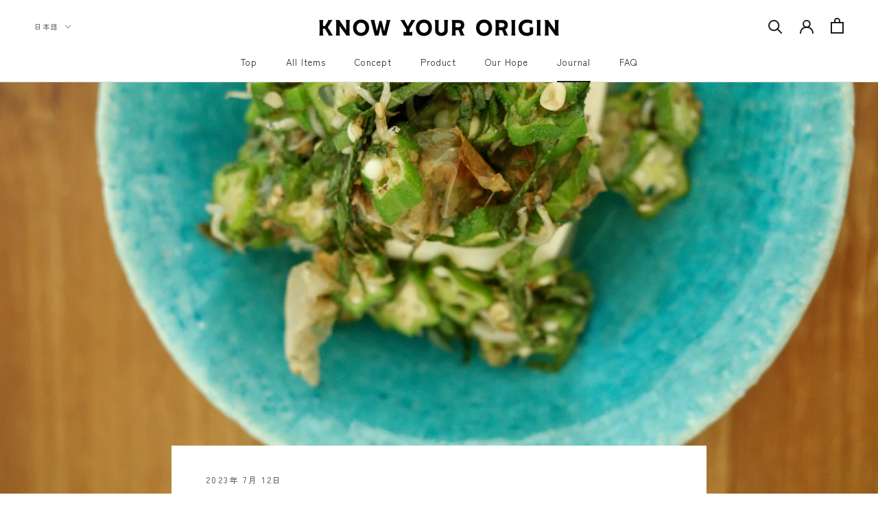

--- FILE ---
content_type: text/javascript
request_url: https://knowyour.jp/cdn/shop/t/4/assets/custom.js?v=183944157590872491501691735253
body_size: -782
content:
//# sourceMappingURL=/cdn/shop/t/4/assets/custom.js.map?v=183944157590872491501691735253


--- FILE ---
content_type: image/svg+xml
request_url: https://knowyour.jp/cdn/shop/files/icon_line.svg?v=1680803244
body_size: -336
content:
<?xml version="1.0" encoding="utf-8"?>
<!-- Generator: Adobe Illustrator 26.5.0, SVG Export Plug-In . SVG Version: 6.00 Build 0)  -->
<svg version="1.1" id="icon" xmlns="http://www.w3.org/2000/svg" xmlns:xlink="http://www.w3.org/1999/xlink" x="0px" y="0px"
	 viewBox="0 0 100 100" style="enable-background:new 0 0 100 100;" xml:space="preserve">
<path d="M95.6,43.6c0-20.4-20.5-37-45.6-37S4.4,23.2,4.4,43.6c0,18.3,16.2,33.6,38.1,36.5c1.5,0.3,3.5,1,4,2.2s0.3,3,0.1,4.1
	c0,0-0.5,3.2-0.7,3.9c-0.2,1.2-0.9,4.5,4,2.5c4.9-2.1,26.3-15.5,35.8-26.5l0,0C92.4,59.1,95.6,51.7,95.6,43.6z M33.9,54.5
	c0,0.5-0.4,0.9-0.9,0.9H20.2l0,0c-0.5,0-0.9-0.4-0.9-0.9l0,0l0,0V34.6c0-0.5,0.4-0.9,0.9-0.9h3.2c0.5,0,0.9,0.4,0.9,0.9v15.8H33
	c0.5,0,0.9,0.4,0.9,0.9V54.5z M41.6,54.5c0,0.5-0.4,0.9-0.9,0.9h-3.2c-0.5,0-0.9-0.4-0.9-0.9V34.6c0-0.5,0.4-0.9,0.9-0.9h3.2
	c0.5,0,0.9,0.4,0.9,0.9V54.5z M63.6,54.5c0,0.5-0.4,0.9-0.9,0.9h-3.2c-0.1,0-0.2,0-0.2,0l0,0c0,0,0,0-0.1,0l0,0l0,0l0,0l0,0
	c0,0,0,0-0.1,0l0,0c-0.1-0.1-0.2-0.1-0.2-0.2l-9.1-12.3v11.8c0,0.5-0.4,0.9-0.9,0.9h-3.2c-0.5,0-0.9-0.4-0.9-0.9V34.6
	c0-0.5,0.4-0.9,0.9-0.9h3.2l0,0l0,0l0,0l0,0c0,0,0,0,0.1,0l0,0c0,0,0,0,0.1,0l0,0c0,0,0,0,0.1,0l0,0l0,0l0,0l0,0l0,0l0,0l0,0
	c0,0,0,0,0.1,0.1l0,0c0,0,0,0.1,0.1,0.1l9.1,12.3V34.6c0-0.5,0.4-0.9,0.9-0.9h3.2c0.5,0,0.9,0.4,0.9,0.9v19.9H63.6z M81.3,37.8
	c0,0.5-0.4,0.9-0.9,0.9h-8.7V42h8.7c0.5,0,0.9,0.4,0.9,0.9v3.2c0,0.5-0.4,0.9-0.9,0.9h-8.7v3.4h8.7c0.5,0,0.9,0.4,0.9,0.9v3.2
	c0,0.5-0.4,0.9-0.9,0.9H67.6l0,0c-0.5,0-0.9-0.4-0.9-0.9l0,0l0,0V34.6l0,0l0,0c0-0.5,0.4-0.9,0.9-0.9l0,0h12.8
	c0.5,0,0.9,0.4,0.9,0.9V37.8z"/>
</svg>


--- FILE ---
content_type: text/javascript; charset=utf-8
request_url: https://subscription-script2-pr.firebaseapp.com/script.js?shop=1425f4-2.myshopify.com
body_size: 171643
content:
(function(){const t=document.createElement("link").relList;if(t&&t.supports&&t.supports("modulepreload"))return;for(const s of document.querySelectorAll('link[rel="modulepreload"]'))o(s);new MutationObserver(s=>{for(const l of s)if(l.type==="childList")for(const c of l.addedNodes)c.tagName==="LINK"&&c.rel==="modulepreload"&&o(c)}).observe(document,{childList:!0,subtree:!0});function r(s){const l={};return s.integrity&&(l.integrity=s.integrity),s.referrerPolicy&&(l.referrerPolicy=s.referrerPolicy),s.crossOrigin==="use-credentials"?l.credentials="include":s.crossOrigin==="anonymous"?l.credentials="omit":l.credentials="same-origin",l}function o(s){if(s.ep)return;s.ep=!0;const l=r(s);fetch(s.href,l)}})();var Ga=typeof globalThis<"u"?globalThis:typeof window<"u"?window:typeof global<"u"?global:typeof self<"u"?self:{};function yi(e){return e&&e.__esModule&&Object.prototype.hasOwnProperty.call(e,"default")?e.default:e}function M3(e){if(Object.prototype.hasOwnProperty.call(e,"__esModule"))return e;var t=e.default;if(typeof t=="function"){var r=function o(){return this instanceof o?Reflect.construct(t,arguments,this.constructor):t.apply(this,arguments)};r.prototype=t.prototype}else r={};return Object.defineProperty(r,"__esModule",{value:!0}),Object.keys(e).forEach(function(o){var s=Object.getOwnPropertyDescriptor(e,o);Object.defineProperty(r,o,s.get?s:{enumerable:!0,get:function(){return e[o]}})}),r}var Pu={},Tu,Mg;function j3(){return Mg||(Mg=1,Tu=e=>encodeURIComponent(e).replace(/[!'()*]/g,t=>`%${t.charCodeAt(0).toString(16).toUpperCase()}`)),Tu}var ku,jg;function B3(){if(jg)return ku;jg=1;var e="%[a-f0-9]{2}",t=new RegExp("("+e+")|([^%]+?)","gi"),r=new RegExp("("+e+")+","gi");function o(c,d){try{return[decodeURIComponent(c.join(""))]}catch{}if(c.length===1)return c;d=d||1;var p=c.slice(0,d),f=c.slice(d);return Array.prototype.concat.call([],o(p),o(f))}function s(c){try{return decodeURIComponent(c)}catch{for(var d=c.match(t)||[],p=1;p<d.length;p++)c=o(d,p).join(""),d=c.match(t)||[];return c}}function l(c){for(var d={"%FE%FF":"��","%FF%FE":"��"},p=r.exec(c);p;){try{d[p[0]]=decodeURIComponent(p[0])}catch{var f=s(p[0]);f!==p[0]&&(d[p[0]]=f)}p=r.exec(c)}d["%C2"]="�";for(var m=Object.keys(d),g=0;g<m.length;g++){var v=m[g];c=c.replace(new RegExp(v,"g"),d[v])}return c}return ku=function(c){if(typeof c!="string")throw new TypeError("Expected `encodedURI` to be of type `string`, got `"+typeof c+"`");try{return c=c.replace(/\+/g," "),decodeURIComponent(c)}catch{return l(c)}},ku}var Nu,Bg;function H3(){return Bg||(Bg=1,Nu=(e,t)=>{if(!(typeof e=="string"&&typeof t=="string"))throw new TypeError("Expected the arguments to be of type `string`");if(t==="")return[e];const r=e.indexOf(t);return r===-1?[e]:[e.slice(0,r),e.slice(r+t.length)]}),Nu}var Ou,Hg;function $3(){return Hg||(Hg=1,Ou=function(e,t){for(var r={},o=Object.keys(e),s=Array.isArray(t),l=0;l<o.length;l++){var c=o[l],d=e[c];(s?t.indexOf(c)!==-1:t(c,d,e))&&(r[c]=d)}return r}),Ou}var $g;function U3(){return $g||($g=1,(function(e){const t=j3(),r=B3(),o=H3(),s=$3(),l=_=>_==null;function c(_){switch(_.arrayFormat){case"index":return w=>(y,T)=>{const x=y.length;return T===void 0||_.skipNull&&T===null||_.skipEmptyString&&T===""?y:T===null?[...y,[f(w,_),"[",x,"]"].join("")]:[...y,[f(w,_),"[",f(x,_),"]=",f(T,_)].join("")]};case"bracket":return w=>(y,T)=>T===void 0||_.skipNull&&T===null||_.skipEmptyString&&T===""?y:T===null?[...y,[f(w,_),"[]"].join("")]:[...y,[f(w,_),"[]=",f(T,_)].join("")];case"comma":case"separator":case"bracket-separator":{const w=_.arrayFormat==="bracket-separator"?"[]=":"=";return y=>(T,x)=>x===void 0||_.skipNull&&x===null||_.skipEmptyString&&x===""?T:(x=x===null?"":x,T.length===0?[[f(y,_),w,f(x,_)].join("")]:[[T,f(x,_)].join(_.arrayFormatSeparator)])}default:return w=>(y,T)=>T===void 0||_.skipNull&&T===null||_.skipEmptyString&&T===""?y:T===null?[...y,f(w,_)]:[...y,[f(w,_),"=",f(T,_)].join("")]}}function d(_){let w;switch(_.arrayFormat){case"index":return(y,T,x)=>{if(w=/\[(\d*)\]$/.exec(y),y=y.replace(/\[\d*\]$/,""),!w){x[y]=T;return}x[y]===void 0&&(x[y]={}),x[y][w[1]]=T};case"bracket":return(y,T,x)=>{if(w=/(\[\])$/.exec(y),y=y.replace(/\[\]$/,""),!w){x[y]=T;return}if(x[y]===void 0){x[y]=[T];return}x[y]=[].concat(x[y],T)};case"comma":case"separator":return(y,T,x)=>{const D=typeof T=="string"&&T.includes(_.arrayFormatSeparator),I=typeof T=="string"&&!D&&m(T,_).includes(_.arrayFormatSeparator);T=I?m(T,_):T;const F=D||I?T.split(_.arrayFormatSeparator).map(O=>m(O,_)):T===null?T:m(T,_);x[y]=F};case"bracket-separator":return(y,T,x)=>{const D=/(\[\])$/.test(y);if(y=y.replace(/\[\]$/,""),!D){x[y]=T&&m(T,_);return}const I=T===null?[]:T.split(_.arrayFormatSeparator).map(F=>m(F,_));if(x[y]===void 0){x[y]=I;return}x[y]=[].concat(x[y],I)};default:return(y,T,x)=>{if(x[y]===void 0){x[y]=T;return}x[y]=[].concat(x[y],T)}}}function p(_){if(typeof _!="string"||_.length!==1)throw new TypeError("arrayFormatSeparator must be single character string")}function f(_,w){return w.encode?w.strict?t(_):encodeURIComponent(_):_}function m(_,w){return w.decode?r(_):_}function g(_){return Array.isArray(_)?_.sort():typeof _=="object"?g(Object.keys(_)).sort((w,y)=>Number(w)-Number(y)).map(w=>_[w]):_}function v(_){const w=_.indexOf("#");return w!==-1&&(_=_.slice(0,w)),_}function k(_){let w="";const y=_.indexOf("#");return y!==-1&&(w=_.slice(y)),w}function E(_){_=v(_);const w=_.indexOf("?");return w===-1?"":_.slice(w+1)}function S(_,w){return w.parseNumbers&&!Number.isNaN(Number(_))&&typeof _=="string"&&_.trim()!==""?_=Number(_):w.parseBooleans&&_!==null&&(_.toLowerCase()==="true"||_.toLowerCase()==="false")&&(_=_.toLowerCase()==="true"),_}function P(_,w){w=Object.assign({decode:!0,sort:!0,arrayFormat:"none",arrayFormatSeparator:",",parseNumbers:!1,parseBooleans:!1},w),p(w.arrayFormatSeparator);const y=d(w),T=Object.create(null);if(typeof _!="string"||(_=_.trim().replace(/^[?#&]/,""),!_))return T;for(const x of _.split("&")){if(x==="")continue;let[D,I]=o(w.decode?x.replace(/\+/g," "):x,"=");I=I===void 0?null:["comma","separator","bracket-separator"].includes(w.arrayFormat)?I:m(I,w),y(m(D,w),I,T)}for(const x of Object.keys(T)){const D=T[x];if(typeof D=="object"&&D!==null)for(const I of Object.keys(D))D[I]=S(D[I],w);else T[x]=S(D,w)}return w.sort===!1?T:(w.sort===!0?Object.keys(T).sort():Object.keys(T).sort(w.sort)).reduce((x,D)=>{const I=T[D];return I&&typeof I=="object"&&!Array.isArray(I)?x[D]=g(I):x[D]=I,x},Object.create(null))}e.extract=E,e.parse=P,e.stringify=(_,w)=>{if(!_)return"";w=Object.assign({encode:!0,strict:!0,arrayFormat:"none",arrayFormatSeparator:","},w),p(w.arrayFormatSeparator);const y=I=>w.skipNull&&l(_[I])||w.skipEmptyString&&_[I]==="",T=c(w),x={};for(const I of Object.keys(_))y(I)||(x[I]=_[I]);const D=Object.keys(x);return w.sort!==!1&&D.sort(w.sort),D.map(I=>{const F=_[I];return F===void 0?"":F===null?f(I,w):Array.isArray(F)?F.length===0&&w.arrayFormat==="bracket-separator"?f(I,w)+"[]":F.reduce(T(I),[]).join("&"):f(I,w)+"="+f(F,w)}).filter(I=>I.length>0).join("&")},e.parseUrl=(_,w)=>{w=Object.assign({decode:!0},w);const[y,T]=o(_,"#");return Object.assign({url:y.split("?")[0]||"",query:P(E(_),w)},w&&w.parseFragmentIdentifier&&T?{fragmentIdentifier:m(T,w)}:{})},e.stringifyUrl=(_,w)=>{w=Object.assign({encode:!0,strict:!0},w);const y=v(_.url).split("?")[0]||"",T=e.extract(_.url),x=e.parse(T,{sort:!1}),D=Object.assign(x,_.query);let I=e.stringify(D,w);I&&(I=`?${I}`);let F=k(_.url);return _.fragmentIdentifier&&(F=`#${f(_.fragmentIdentifier,w)}`),`${y}${I}${F}`},e.pick=(_,w,y)=>{y=Object.assign({parseFragmentIdentifier:!0},y);const{url:T,query:x,fragmentIdentifier:D}=e.parseUrl(_,y);return e.stringifyUrl({url:T,query:s(x,w),fragmentIdentifier:D},y)},e.exclude=(_,w,y)=>{const T=Array.isArray(w)?x=>!w.includes(x):(x,D)=>!w(x,D);return e.pick(_,T,y)}})(Pu)),Pu}var _s=U3(),Lu={exports:{}},Ge={};/*
object-assign
(c) Sindre Sorhus
@license MIT
*/var Ru,Ug;function $l(){if(Ug)return Ru;Ug=1;var e=Object.getOwnPropertySymbols,t=Object.prototype.hasOwnProperty,r=Object.prototype.propertyIsEnumerable;function o(l){if(l==null)throw new TypeError("Object.assign cannot be called with null or undefined");return Object(l)}function s(){try{if(!Object.assign)return!1;var l=new String("abc");if(l[5]="de",Object.getOwnPropertyNames(l)[0]==="5")return!1;for(var c={},d=0;d<10;d++)c["_"+String.fromCharCode(d)]=d;var p=Object.getOwnPropertyNames(c).map(function(m){return c[m]});if(p.join("")!=="0123456789")return!1;var f={};return"abcdefghijklmnopqrst".split("").forEach(function(m){f[m]=m}),Object.keys(Object.assign({},f)).join("")==="abcdefghijklmnopqrst"}catch{return!1}}return Ru=s()?Object.assign:function(l,c){for(var d,p=o(l),f,m=1;m<arguments.length;m++){d=Object(arguments[m]);for(var g in d)t.call(d,g)&&(p[g]=d[g]);if(e){f=e(d);for(var v=0;v<f.length;v++)r.call(d,f[v])&&(p[f[v]]=d[f[v]])}}return p},Ru}/** @license React v17.0.1
 * react.production.min.js
 *
 * Copyright (c) Facebook, Inc. and its affiliates.
 *
 * This source code is licensed under the MIT license found in the
 * LICENSE file in the root directory of this source tree.
 */var zg;function z3(){if(zg)return Ge;zg=1;var e=$l(),t=60103,r=60106;Ge.Fragment=60107,Ge.StrictMode=60108,Ge.Profiler=60114;var o=60109,s=60110,l=60112;Ge.Suspense=60113;var c=60115,d=60116;if(typeof Symbol=="function"&&Symbol.for){var p=Symbol.for;t=p("react.element"),r=p("react.portal"),Ge.Fragment=p("react.fragment"),Ge.StrictMode=p("react.strict_mode"),Ge.Profiler=p("react.profiler"),o=p("react.provider"),s=p("react.context"),l=p("react.forward_ref"),Ge.Suspense=p("react.suspense"),c=p("react.memo"),d=p("react.lazy")}var f=typeof Symbol=="function"&&Symbol.iterator;function m(j){return j===null||typeof j!="object"?null:(j=f&&j[f]||j["@@iterator"],typeof j=="function"?j:null)}function g(j){for(var ee="https://reactjs.org/docs/error-decoder.html?invariant="+j,de=1;de<arguments.length;de++)ee+="&args[]="+encodeURIComponent(arguments[de]);return"Minified React error #"+j+"; visit "+ee+" for the full message or use the non-minified dev environment for full errors and additional helpful warnings."}var v={isMounted:function(){return!1},enqueueForceUpdate:function(){},enqueueReplaceState:function(){},enqueueSetState:function(){}},k={};function E(j,ee,de){this.props=j,this.context=ee,this.refs=k,this.updater=de||v}E.prototype.isReactComponent={},E.prototype.setState=function(j,ee){if(typeof j!="object"&&typeof j!="function"&&j!=null)throw Error(g(85));this.updater.enqueueSetState(this,j,ee,"setState")},E.prototype.forceUpdate=function(j){this.updater.enqueueForceUpdate(this,j,"forceUpdate")};function S(){}S.prototype=E.prototype;function P(j,ee,de){this.props=j,this.context=ee,this.refs=k,this.updater=de||v}var _=P.prototype=new S;_.constructor=P,e(_,E.prototype),_.isPureReactComponent=!0;var w={current:null},y=Object.prototype.hasOwnProperty,T={key:!0,ref:!0,__self:!0,__source:!0};function x(j,ee,de){var ve,K={},Y=null,H=null;if(ee!=null)for(ve in ee.ref!==void 0&&(H=ee.ref),ee.key!==void 0&&(Y=""+ee.key),ee)y.call(ee,ve)&&!T.hasOwnProperty(ve)&&(K[ve]=ee[ve]);var re=arguments.length-2;if(re===1)K.children=de;else if(1<re){for(var J=Array(re),q=0;q<re;q++)J[q]=arguments[q+2];K.children=J}if(j&&j.defaultProps)for(ve in re=j.defaultProps,re)K[ve]===void 0&&(K[ve]=re[ve]);return{$$typeof:t,type:j,key:Y,ref:H,props:K,_owner:w.current}}function D(j,ee){return{$$typeof:t,type:j.type,key:ee,ref:j.ref,props:j.props,_owner:j._owner}}function I(j){return typeof j=="object"&&j!==null&&j.$$typeof===t}function F(j){var ee={"=":"=0",":":"=2"};return"$"+j.replace(/[=:]/g,function(de){return ee[de]})}var O=/\/+/g;function $(j,ee){return typeof j=="object"&&j!==null&&j.key!=null?F(""+j.key):ee.toString(36)}function M(j,ee,de,ve,K){var Y=typeof j;(Y==="undefined"||Y==="boolean")&&(j=null);var H=!1;if(j===null)H=!0;else switch(Y){case"string":case"number":H=!0;break;case"object":switch(j.$$typeof){case t:case r:H=!0}}if(H)return H=j,K=K(H),j=ve===""?"."+$(H,0):ve,Array.isArray(K)?(de="",j!=null&&(de=j.replace(O,"$&/")+"/"),M(K,ee,de,"",function(q){return q})):K!=null&&(I(K)&&(K=D(K,de+(!K.key||H&&H.key===K.key?"":(""+K.key).replace(O,"$&/")+"/")+j)),ee.push(K)),1;if(H=0,ve=ve===""?".":ve+":",Array.isArray(j))for(var re=0;re<j.length;re++){Y=j[re];var J=ve+$(Y,re);H+=M(Y,ee,de,J,K)}else if(J=m(j),typeof J=="function")for(j=J.call(j),re=0;!(Y=j.next()).done;)Y=Y.value,J=ve+$(Y,re++),H+=M(Y,ee,de,J,K);else if(Y==="object")throw ee=""+j,Error(g(31,ee==="[object Object]"?"object with keys {"+Object.keys(j).join(", ")+"}":ee));return H}function Q(j,ee,de){if(j==null)return j;var ve=[],K=0;return M(j,ve,"","",function(Y){return ee.call(de,Y,K++)}),ve}function Z(j){if(j._status===-1){var ee=j._result;ee=ee(),j._status=0,j._result=ee,ee.then(function(de){j._status===0&&(de=de.default,j._status=1,j._result=de)},function(de){j._status===0&&(j._status=2,j._result=de)})}if(j._status===1)return j._result;throw j._result}var ie={current:null};function oe(){var j=ie.current;if(j===null)throw Error(g(321));return j}var pe={ReactCurrentDispatcher:ie,ReactCurrentBatchConfig:{transition:0},ReactCurrentOwner:w,IsSomeRendererActing:{current:!1},assign:e};return Ge.Children={map:Q,forEach:function(j,ee,de){Q(j,function(){ee.apply(this,arguments)},de)},count:function(j){var ee=0;return Q(j,function(){ee++}),ee},toArray:function(j){return Q(j,function(ee){return ee})||[]},only:function(j){if(!I(j))throw Error(g(143));return j}},Ge.Component=E,Ge.PureComponent=P,Ge.__SECRET_INTERNALS_DO_NOT_USE_OR_YOU_WILL_BE_FIRED=pe,Ge.cloneElement=function(j,ee,de){if(j==null)throw Error(g(267,j));var ve=e({},j.props),K=j.key,Y=j.ref,H=j._owner;if(ee!=null){if(ee.ref!==void 0&&(Y=ee.ref,H=w.current),ee.key!==void 0&&(K=""+ee.key),j.type&&j.type.defaultProps)var re=j.type.defaultProps;for(J in ee)y.call(ee,J)&&!T.hasOwnProperty(J)&&(ve[J]=ee[J]===void 0&&re!==void 0?re[J]:ee[J])}var J=arguments.length-2;if(J===1)ve.children=de;else if(1<J){re=Array(J);for(var q=0;q<J;q++)re[q]=arguments[q+2];ve.children=re}return{$$typeof:t,type:j.type,key:K,ref:Y,props:ve,_owner:H}},Ge.createContext=function(j,ee){return ee===void 0&&(ee=null),j={$$typeof:s,_calculateChangedBits:ee,_currentValue:j,_currentValue2:j,_threadCount:0,Provider:null,Consumer:null},j.Provider={$$typeof:o,_context:j},j.Consumer=j},Ge.createElement=x,Ge.createFactory=function(j){var ee=x.bind(null,j);return ee.type=j,ee},Ge.createRef=function(){return{current:null}},Ge.forwardRef=function(j){return{$$typeof:l,render:j}},Ge.isValidElement=I,Ge.lazy=function(j){return{$$typeof:d,_payload:{_status:-1,_result:j},_init:Z}},Ge.memo=function(j,ee){return{$$typeof:c,type:j,compare:ee===void 0?null:ee}},Ge.useCallback=function(j,ee){return oe().useCallback(j,ee)},Ge.useContext=function(j,ee){return oe().useContext(j,ee)},Ge.useDebugValue=function(){},Ge.useEffect=function(j,ee){return oe().useEffect(j,ee)},Ge.useImperativeHandle=function(j,ee,de){return oe().useImperativeHandle(j,ee,de)},Ge.useLayoutEffect=function(j,ee){return oe().useLayoutEffect(j,ee)},Ge.useMemo=function(j,ee){return oe().useMemo(j,ee)},Ge.useReducer=function(j,ee,de){return oe().useReducer(j,ee,de)},Ge.useRef=function(j){return oe().useRef(j)},Ge.useState=function(j){return oe().useState(j)},Ge.version="17.0.1",Ge}var qg;function Zp(){return qg||(qg=1,Lu.exports=z3()),Lu.exports}var R=Zp();const A=yi(R);var Iu={exports:{}},nn={},Du={exports:{}},Fu={};/** @license React v0.20.1
 * scheduler.production.min.js
 *
 * Copyright (c) Facebook, Inc. and its affiliates.
 *
 * This source code is licensed under the MIT license found in the
 * LICENSE file in the root directory of this source tree.
 */var Wg;function q3(){return Wg||(Wg=1,(function(e){var t,r,o,s;if(typeof performance=="object"&&typeof performance.now=="function"){var l=performance;e.unstable_now=function(){return l.now()}}else{var c=Date,d=c.now();e.unstable_now=function(){return c.now()-d}}if(typeof window>"u"||typeof MessageChannel!="function"){var p=null,f=null,m=function(){if(p!==null)try{var K=e.unstable_now();p(!0,K),p=null}catch(Y){throw setTimeout(m,0),Y}};t=function(K){p!==null?setTimeout(t,0,K):(p=K,setTimeout(m,0))},r=function(K,Y){f=setTimeout(K,Y)},o=function(){clearTimeout(f)},e.unstable_shouldYield=function(){return!1},s=e.unstable_forceFrameRate=function(){}}else{var g=window.setTimeout,v=window.clearTimeout;if(typeof console<"u"){var k=window.cancelAnimationFrame;typeof window.requestAnimationFrame!="function"&&console.error("This browser doesn't support requestAnimationFrame. Make sure that you load a polyfill in older browsers. https://reactjs.org/link/react-polyfills"),typeof k!="function"&&console.error("This browser doesn't support cancelAnimationFrame. Make sure that you load a polyfill in older browsers. https://reactjs.org/link/react-polyfills")}var E=!1,S=null,P=-1,_=5,w=0;e.unstable_shouldYield=function(){return e.unstable_now()>=w},s=function(){},e.unstable_forceFrameRate=function(K){0>K||125<K?console.error("forceFrameRate takes a positive int between 0 and 125, forcing frame rates higher than 125 fps is not supported"):_=0<K?Math.floor(1e3/K):5};var y=new MessageChannel,T=y.port2;y.port1.onmessage=function(){if(S!==null){var K=e.unstable_now();w=K+_;try{S(!0,K)?T.postMessage(null):(E=!1,S=null)}catch(Y){throw T.postMessage(null),Y}}else E=!1},t=function(K){S=K,E||(E=!0,T.postMessage(null))},r=function(K,Y){P=g(function(){K(e.unstable_now())},Y)},o=function(){v(P),P=-1}}function x(K,Y){var H=K.length;K.push(Y);e:for(;;){var re=H-1>>>1,J=K[re];if(J!==void 0&&0<F(J,Y))K[re]=Y,K[H]=J,H=re;else break e}}function D(K){return K=K[0],K===void 0?null:K}function I(K){var Y=K[0];if(Y!==void 0){var H=K.pop();if(H!==Y){K[0]=H;e:for(var re=0,J=K.length;re<J;){var q=2*(re+1)-1,ge=K[q],V=q+1,le=K[V];if(ge!==void 0&&0>F(ge,H))le!==void 0&&0>F(le,ge)?(K[re]=le,K[V]=H,re=V):(K[re]=ge,K[q]=H,re=q);else if(le!==void 0&&0>F(le,H))K[re]=le,K[V]=H,re=V;else break e}}return Y}return null}function F(K,Y){var H=K.sortIndex-Y.sortIndex;return H!==0?H:K.id-Y.id}var O=[],$=[],M=1,Q=null,Z=3,ie=!1,oe=!1,pe=!1;function j(K){for(var Y=D($);Y!==null;){if(Y.callback===null)I($);else if(Y.startTime<=K)I($),Y.sortIndex=Y.expirationTime,x(O,Y);else break;Y=D($)}}function ee(K){if(pe=!1,j(K),!oe)if(D(O)!==null)oe=!0,t(de);else{var Y=D($);Y!==null&&r(ee,Y.startTime-K)}}function de(K,Y){oe=!1,pe&&(pe=!1,o()),ie=!0;var H=Z;try{for(j(Y),Q=D(O);Q!==null&&(!(Q.expirationTime>Y)||K&&!e.unstable_shouldYield());){var re=Q.callback;if(typeof re=="function"){Q.callback=null,Z=Q.priorityLevel;var J=re(Q.expirationTime<=Y);Y=e.unstable_now(),typeof J=="function"?Q.callback=J:Q===D(O)&&I(O),j(Y)}else I(O);Q=D(O)}if(Q!==null)var q=!0;else{var ge=D($);ge!==null&&r(ee,ge.startTime-Y),q=!1}return q}finally{Q=null,Z=H,ie=!1}}var ve=s;e.unstable_IdlePriority=5,e.unstable_ImmediatePriority=1,e.unstable_LowPriority=4,e.unstable_NormalPriority=3,e.unstable_Profiling=null,e.unstable_UserBlockingPriority=2,e.unstable_cancelCallback=function(K){K.callback=null},e.unstable_continueExecution=function(){oe||ie||(oe=!0,t(de))},e.unstable_getCurrentPriorityLevel=function(){return Z},e.unstable_getFirstCallbackNode=function(){return D(O)},e.unstable_next=function(K){switch(Z){case 1:case 2:case 3:var Y=3;break;default:Y=Z}var H=Z;Z=Y;try{return K()}finally{Z=H}},e.unstable_pauseExecution=function(){},e.unstable_requestPaint=ve,e.unstable_runWithPriority=function(K,Y){switch(K){case 1:case 2:case 3:case 4:case 5:break;default:K=3}var H=Z;Z=K;try{return Y()}finally{Z=H}},e.unstable_scheduleCallback=function(K,Y,H){var re=e.unstable_now();switch(typeof H=="object"&&H!==null?(H=H.delay,H=typeof H=="number"&&0<H?re+H:re):H=re,K){case 1:var J=-1;break;case 2:J=250;break;case 5:J=1073741823;break;case 4:J=1e4;break;default:J=5e3}return J=H+J,K={id:M++,callback:Y,priorityLevel:K,startTime:H,expirationTime:J,sortIndex:-1},H>re?(K.sortIndex=H,x($,K),D(O)===null&&K===D($)&&(pe?o():pe=!0,r(ee,H-re))):(K.sortIndex=J,x(O,K),oe||ie||(oe=!0,t(de))),K},e.unstable_wrapCallback=function(K){var Y=Z;return function(){var H=Z;Z=Y;try{return K.apply(this,arguments)}finally{Z=H}}}})(Fu)),Fu}var Vg;function W3(){return Vg||(Vg=1,Du.exports=q3()),Du.exports}/** @license React v17.0.1
 * react-dom.production.min.js
 *
 * Copyright (c) Facebook, Inc. and its affiliates.
 *
 * This source code is licensed under the MIT license found in the
 * LICENSE file in the root directory of this source tree.
 */var Gg;function V3(){if(Gg)return nn;Gg=1;var e=Zp(),t=$l(),r=W3();function o(n){for(var i="https://reactjs.org/docs/error-decoder.html?invariant="+n,a=1;a<arguments.length;a++)i+="&args[]="+encodeURIComponent(arguments[a]);return"Minified React error #"+n+"; visit "+i+" for the full message or use the non-minified dev environment for full errors and additional helpful warnings."}if(!e)throw Error(o(227));var s=new Set,l={};function c(n,i){d(n,i),d(n+"Capture",i)}function d(n,i){for(l[n]=i,n=0;n<i.length;n++)s.add(i[n])}var p=!(typeof window>"u"||typeof window.document>"u"||typeof window.document.createElement>"u"),f=/^[:A-Z_a-z\u00C0-\u00D6\u00D8-\u00F6\u00F8-\u02FF\u0370-\u037D\u037F-\u1FFF\u200C-\u200D\u2070-\u218F\u2C00-\u2FEF\u3001-\uD7FF\uF900-\uFDCF\uFDF0-\uFFFD][:A-Z_a-z\u00C0-\u00D6\u00D8-\u00F6\u00F8-\u02FF\u0370-\u037D\u037F-\u1FFF\u200C-\u200D\u2070-\u218F\u2C00-\u2FEF\u3001-\uD7FF\uF900-\uFDCF\uFDF0-\uFFFD\-.0-9\u00B7\u0300-\u036F\u203F-\u2040]*$/,m=Object.prototype.hasOwnProperty,g={},v={};function k(n){return m.call(v,n)?!0:m.call(g,n)?!1:f.test(n)?v[n]=!0:(g[n]=!0,!1)}function E(n,i,a,u){if(a!==null&&a.type===0)return!1;switch(typeof i){case"function":case"symbol":return!0;case"boolean":return u?!1:a!==null?!a.acceptsBooleans:(n=n.toLowerCase().slice(0,5),n!=="data-"&&n!=="aria-");default:return!1}}function S(n,i,a,u){if(i===null||typeof i>"u"||E(n,i,a,u))return!0;if(u)return!1;if(a!==null)switch(a.type){case 3:return!i;case 4:return i===!1;case 5:return isNaN(i);case 6:return isNaN(i)||1>i}return!1}function P(n,i,a,u,h,b,N){this.acceptsBooleans=i===2||i===3||i===4,this.attributeName=u,this.attributeNamespace=h,this.mustUseProperty=a,this.propertyName=n,this.type=i,this.sanitizeURL=b,this.removeEmptyString=N}var _={};"children dangerouslySetInnerHTML defaultValue defaultChecked innerHTML suppressContentEditableWarning suppressHydrationWarning style".split(" ").forEach(function(n){_[n]=new P(n,0,!1,n,null,!1,!1)}),[["acceptCharset","accept-charset"],["className","class"],["htmlFor","for"],["httpEquiv","http-equiv"]].forEach(function(n){var i=n[0];_[i]=new P(i,1,!1,n[1],null,!1,!1)}),["contentEditable","draggable","spellCheck","value"].forEach(function(n){_[n]=new P(n,2,!1,n.toLowerCase(),null,!1,!1)}),["autoReverse","externalResourcesRequired","focusable","preserveAlpha"].forEach(function(n){_[n]=new P(n,2,!1,n,null,!1,!1)}),"allowFullScreen async autoFocus autoPlay controls default defer disabled disablePictureInPicture disableRemotePlayback formNoValidate hidden loop noModule noValidate open playsInline readOnly required reversed scoped seamless itemScope".split(" ").forEach(function(n){_[n]=new P(n,3,!1,n.toLowerCase(),null,!1,!1)}),["checked","multiple","muted","selected"].forEach(function(n){_[n]=new P(n,3,!0,n,null,!1,!1)}),["capture","download"].forEach(function(n){_[n]=new P(n,4,!1,n,null,!1,!1)}),["cols","rows","size","span"].forEach(function(n){_[n]=new P(n,6,!1,n,null,!1,!1)}),["rowSpan","start"].forEach(function(n){_[n]=new P(n,5,!1,n.toLowerCase(),null,!1,!1)});var w=/[\-:]([a-z])/g;function y(n){return n[1].toUpperCase()}"accent-height alignment-baseline arabic-form baseline-shift cap-height clip-path clip-rule color-interpolation color-interpolation-filters color-profile color-rendering dominant-baseline enable-background fill-opacity fill-rule flood-color flood-opacity font-family font-size font-size-adjust font-stretch font-style font-variant font-weight glyph-name glyph-orientation-horizontal glyph-orientation-vertical horiz-adv-x horiz-origin-x image-rendering letter-spacing lighting-color marker-end marker-mid marker-start overline-position overline-thickness paint-order panose-1 pointer-events rendering-intent shape-rendering stop-color stop-opacity strikethrough-position strikethrough-thickness stroke-dasharray stroke-dashoffset stroke-linecap stroke-linejoin stroke-miterlimit stroke-opacity stroke-width text-anchor text-decoration text-rendering underline-position underline-thickness unicode-bidi unicode-range units-per-em v-alphabetic v-hanging v-ideographic v-mathematical vector-effect vert-adv-y vert-origin-x vert-origin-y word-spacing writing-mode xmlns:xlink x-height".split(" ").forEach(function(n){var i=n.replace(w,y);_[i]=new P(i,1,!1,n,null,!1,!1)}),"xlink:actuate xlink:arcrole xlink:role xlink:show xlink:title xlink:type".split(" ").forEach(function(n){var i=n.replace(w,y);_[i]=new P(i,1,!1,n,"http://www.w3.org/1999/xlink",!1,!1)}),["xml:base","xml:lang","xml:space"].forEach(function(n){var i=n.replace(w,y);_[i]=new P(i,1,!1,n,"http://www.w3.org/XML/1998/namespace",!1,!1)}),["tabIndex","crossOrigin"].forEach(function(n){_[n]=new P(n,1,!1,n.toLowerCase(),null,!1,!1)}),_.xlinkHref=new P("xlinkHref",1,!1,"xlink:href","http://www.w3.org/1999/xlink",!0,!1),["src","href","action","formAction"].forEach(function(n){_[n]=new P(n,1,!1,n.toLowerCase(),null,!0,!0)});function T(n,i,a,u){var h=_.hasOwnProperty(i)?_[i]:null,b=h!==null?h.type===0:u?!1:!(!(2<i.length)||i[0]!=="o"&&i[0]!=="O"||i[1]!=="n"&&i[1]!=="N");b||(S(i,a,h,u)&&(a=null),u||h===null?k(i)&&(a===null?n.removeAttribute(i):n.setAttribute(i,""+a)):h.mustUseProperty?n[h.propertyName]=a===null?h.type===3?!1:"":a:(i=h.attributeName,u=h.attributeNamespace,a===null?n.removeAttribute(i):(h=h.type,a=h===3||h===4&&a===!0?"":""+a,u?n.setAttributeNS(u,i,a):n.setAttribute(i,a))))}var x=e.__SECRET_INTERNALS_DO_NOT_USE_OR_YOU_WILL_BE_FIRED,D=60103,I=60106,F=60107,O=60108,$=60114,M=60109,Q=60110,Z=60112,ie=60113,oe=60120,pe=60115,j=60116,ee=60121,de=60128,ve=60129,K=60130,Y=60131;if(typeof Symbol=="function"&&Symbol.for){var H=Symbol.for;D=H("react.element"),I=H("react.portal"),F=H("react.fragment"),O=H("react.strict_mode"),$=H("react.profiler"),M=H("react.provider"),Q=H("react.context"),Z=H("react.forward_ref"),ie=H("react.suspense"),oe=H("react.suspense_list"),pe=H("react.memo"),j=H("react.lazy"),ee=H("react.block"),H("react.scope"),de=H("react.opaque.id"),ve=H("react.debug_trace_mode"),K=H("react.offscreen"),Y=H("react.legacy_hidden")}var re=typeof Symbol=="function"&&Symbol.iterator;function J(n){return n===null||typeof n!="object"?null:(n=re&&n[re]||n["@@iterator"],typeof n=="function"?n:null)}var q;function ge(n){if(q===void 0)try{throw Error()}catch(a){var i=a.stack.trim().match(/\n( *(at )?)/);q=i&&i[1]||""}return`
`+q+n}var V=!1;function le(n,i){if(!n||V)return"";V=!0;var a=Error.prepareStackTrace;Error.prepareStackTrace=void 0;try{if(i)if(i=function(){throw Error()},Object.defineProperty(i.prototype,"props",{set:function(){throw Error()}}),typeof Reflect=="object"&&Reflect.construct){try{Reflect.construct(i,[])}catch(B){var u=B}Reflect.construct(n,[],i)}else{try{i.call()}catch(B){u=B}n.call(i.prototype)}else{try{throw Error()}catch(B){u=B}n()}}catch(B){if(B&&u&&typeof B.stack=="string"){for(var h=B.stack.split(`
`),b=u.stack.split(`
`),N=h.length-1,L=b.length-1;1<=N&&0<=L&&h[N]!==b[L];)L--;for(;1<=N&&0<=L;N--,L--)if(h[N]!==b[L]){if(N!==1||L!==1)do if(N--,L--,0>L||h[N]!==b[L])return`
`+h[N].replace(" at new "," at ");while(1<=N&&0<=L);break}}}finally{V=!1,Error.prepareStackTrace=a}return(n=n?n.displayName||n.name:"")?ge(n):""}function he(n){switch(n.tag){case 5:return ge(n.type);case 16:return ge("Lazy");case 13:return ge("Suspense");case 19:return ge("SuspenseList");case 0:case 2:case 15:return n=le(n.type,!1),n;case 11:return n=le(n.type.render,!1),n;case 22:return n=le(n.type._render,!1),n;case 1:return n=le(n.type,!0),n;default:return""}}function me(n){if(n==null)return null;if(typeof n=="function")return n.displayName||n.name||null;if(typeof n=="string")return n;switch(n){case F:return"Fragment";case I:return"Portal";case $:return"Profiler";case O:return"StrictMode";case ie:return"Suspense";case oe:return"SuspenseList"}if(typeof n=="object")switch(n.$$typeof){case Q:return(n.displayName||"Context")+".Consumer";case M:return(n._context.displayName||"Context")+".Provider";case Z:var i=n.render;return i=i.displayName||i.name||"",n.displayName||(i!==""?"ForwardRef("+i+")":"ForwardRef");case pe:return me(n.type);case ee:return me(n._render);case j:i=n._payload,n=n._init;try{return me(n(i))}catch{}}return null}function ce(n){switch(typeof n){case"boolean":case"number":case"object":case"string":case"undefined":return n;default:return""}}function Ne(n){var i=n.type;return(n=n.nodeName)&&n.toLowerCase()==="input"&&(i==="checkbox"||i==="radio")}function He(n){var i=Ne(n)?"checked":"value",a=Object.getOwnPropertyDescriptor(n.constructor.prototype,i),u=""+n[i];if(!n.hasOwnProperty(i)&&typeof a<"u"&&typeof a.get=="function"&&typeof a.set=="function"){var h=a.get,b=a.set;return Object.defineProperty(n,i,{configurable:!0,get:function(){return h.call(this)},set:function(N){u=""+N,b.call(this,N)}}),Object.defineProperty(n,i,{enumerable:a.enumerable}),{getValue:function(){return u},setValue:function(N){u=""+N},stopTracking:function(){n._valueTracker=null,delete n[i]}}}}function xe(n){n._valueTracker||(n._valueTracker=He(n))}function Ie(n){if(!n)return!1;var i=n._valueTracker;if(!i)return!0;var a=i.getValue(),u="";return n&&(u=Ne(n)?n.checked?"true":"false":n.value),n=u,n!==a?(i.setValue(n),!0):!1}function Pe(n){if(n=n||(typeof document<"u"?document:void 0),typeof n>"u")return null;try{return n.activeElement||n.body}catch{return n.body}}function Ue(n,i){var a=i.checked;return t({},i,{defaultChecked:void 0,defaultValue:void 0,value:void 0,checked:a??n._wrapperState.initialChecked})}function ut(n,i){var a=i.defaultValue==null?"":i.defaultValue,u=i.checked!=null?i.checked:i.defaultChecked;a=ce(i.value!=null?i.value:a),n._wrapperState={initialChecked:u,initialValue:a,controlled:i.type==="checkbox"||i.type==="radio"?i.checked!=null:i.value!=null}}function Xe(n,i){i=i.checked,i!=null&&T(n,"checked",i,!1)}function vt(n,i){Xe(n,i);var a=ce(i.value),u=i.type;if(a!=null)u==="number"?(a===0&&n.value===""||n.value!=a)&&(n.value=""+a):n.value!==""+a&&(n.value=""+a);else if(u==="submit"||u==="reset"){n.removeAttribute("value");return}i.hasOwnProperty("value")?ht(n,i.type,a):i.hasOwnProperty("defaultValue")&&ht(n,i.type,ce(i.defaultValue)),i.checked==null&&i.defaultChecked!=null&&(n.defaultChecked=!!i.defaultChecked)}function Jt(n,i,a){if(i.hasOwnProperty("value")||i.hasOwnProperty("defaultValue")){var u=i.type;if(!(u!=="submit"&&u!=="reset"||i.value!==void 0&&i.value!==null))return;i=""+n._wrapperState.initialValue,a||i===n.value||(n.value=i),n.defaultValue=i}a=n.name,a!==""&&(n.name=""),n.defaultChecked=!!n._wrapperState.initialChecked,a!==""&&(n.name=a)}function ht(n,i,a){(i!=="number"||Pe(n.ownerDocument)!==n)&&(a==null?n.defaultValue=""+n._wrapperState.initialValue:n.defaultValue!==""+a&&(n.defaultValue=""+a))}function Te(n){var i="";return e.Children.forEach(n,function(a){a!=null&&(i+=a)}),i}function Ve(n,i){return n=t({children:void 0},i),(i=Te(i.children))&&(n.children=i),n}function yt(n,i,a,u){if(n=n.options,i){i={};for(var h=0;h<a.length;h++)i["$"+a[h]]=!0;for(a=0;a<n.length;a++)h=i.hasOwnProperty("$"+n[a].value),n[a].selected!==h&&(n[a].selected=h),h&&u&&(n[a].defaultSelected=!0)}else{for(a=""+ce(a),i=null,h=0;h<n.length;h++){if(n[h].value===a){n[h].selected=!0,u&&(n[h].defaultSelected=!0);return}i!==null||n[h].disabled||(i=n[h])}i!==null&&(i.selected=!0)}}function on(n,i){if(i.dangerouslySetInnerHTML!=null)throw Error(o(91));return t({},i,{value:void 0,defaultValue:void 0,children:""+n._wrapperState.initialValue})}function kt(n,i){var a=i.value;if(a==null){if(a=i.children,i=i.defaultValue,a!=null){if(i!=null)throw Error(o(92));if(Array.isArray(a)){if(!(1>=a.length))throw Error(o(93));a=a[0]}i=a}i==null&&(i=""),a=i}n._wrapperState={initialValue:ce(a)}}function Wn(n,i){var a=ce(i.value),u=ce(i.defaultValue);a!=null&&(a=""+a,a!==n.value&&(n.value=a),i.defaultValue==null&&n.defaultValue!==a&&(n.defaultValue=a)),u!=null&&(n.defaultValue=""+u)}function Vn(n){var i=n.textContent;i===n._wrapperState.initialValue&&i!==""&&i!==null&&(n.value=i)}var lr={html:"http://www.w3.org/1999/xhtml",svg:"http://www.w3.org/2000/svg"};function Gn(n){switch(n){case"svg":return"http://www.w3.org/2000/svg";case"math":return"http://www.w3.org/1998/Math/MathML";default:return"http://www.w3.org/1999/xhtml"}}function En(n,i){return n==null||n==="http://www.w3.org/1999/xhtml"?Gn(i):n==="http://www.w3.org/2000/svg"&&i==="foreignObject"?"http://www.w3.org/1999/xhtml":n}var Nt,An=(function(n){return typeof MSApp<"u"&&MSApp.execUnsafeLocalFunction?function(i,a,u,h){MSApp.execUnsafeLocalFunction(function(){return n(i,a,u,h)})}:n})(function(n,i){if(n.namespaceURI!==lr.svg||"innerHTML"in n)n.innerHTML=i;else{for(Nt=Nt||document.createElement("div"),Nt.innerHTML="<svg>"+i.valueOf().toString()+"</svg>",i=Nt.firstChild;n.firstChild;)n.removeChild(n.firstChild);for(;i.firstChild;)n.appendChild(i.firstChild)}});function _n(n,i){if(i){var a=n.firstChild;if(a&&a===n.lastChild&&a.nodeType===3){a.nodeValue=i;return}}n.textContent=i}var hn={animationIterationCount:!0,borderImageOutset:!0,borderImageSlice:!0,borderImageWidth:!0,boxFlex:!0,boxFlexGroup:!0,boxOrdinalGroup:!0,columnCount:!0,columns:!0,flex:!0,flexGrow:!0,flexPositive:!0,flexShrink:!0,flexNegative:!0,flexOrder:!0,gridArea:!0,gridRow:!0,gridRowEnd:!0,gridRowSpan:!0,gridRowStart:!0,gridColumn:!0,gridColumnEnd:!0,gridColumnSpan:!0,gridColumnStart:!0,fontWeight:!0,lineClamp:!0,lineHeight:!0,opacity:!0,order:!0,orphans:!0,tabSize:!0,widows:!0,zIndex:!0,zoom:!0,fillOpacity:!0,floodOpacity:!0,stopOpacity:!0,strokeDasharray:!0,strokeDashoffset:!0,strokeMiterlimit:!0,strokeOpacity:!0,strokeWidth:!0},Ei=["Webkit","ms","Moz","O"];Object.keys(hn).forEach(function(n){Ei.forEach(function(i){i=i+n.charAt(0).toUpperCase()+n.substring(1),hn[i]=hn[n]})});function Pn(n,i,a){return i==null||typeof i=="boolean"||i===""?"":a||typeof i!="number"||i===0||hn.hasOwnProperty(n)&&hn[n]?(""+i).trim():i+"px"}function Yn(n,i){n=n.style;for(var a in i)if(i.hasOwnProperty(a)){var u=a.indexOf("--")===0,h=Pn(a,i[a],u);a==="float"&&(a="cssFloat"),u?n.setProperty(a,h):n[a]=h}}var Ai=t({menuitem:!0},{area:!0,base:!0,br:!0,col:!0,embed:!0,hr:!0,img:!0,input:!0,keygen:!0,link:!0,meta:!0,param:!0,source:!0,track:!0,wbr:!0});function gn(n,i){if(i){if(Ai[n]&&(i.children!=null||i.dangerouslySetInnerHTML!=null))throw Error(o(137,n));if(i.dangerouslySetInnerHTML!=null){if(i.children!=null)throw Error(o(60));if(!(typeof i.dangerouslySetInnerHTML=="object"&&"__html"in i.dangerouslySetInnerHTML))throw Error(o(61))}if(i.style!=null&&typeof i.style!="object")throw Error(o(62))}}function Wr(n,i){if(n.indexOf("-")===-1)return typeof i.is=="string";switch(n){case"annotation-xml":case"color-profile":case"font-face":case"font-face-src":case"font-face-uri":case"font-face-format":case"font-face-name":case"missing-glyph":return!1;default:return!0}}function Vr(n){return n=n.target||n.srcElement||window,n.correspondingUseElement&&(n=n.correspondingUseElement),n.nodeType===3?n.parentNode:n}var ye=null,Me=null,it=null;function Ft(n){if(n=Ui(n)){if(typeof ye!="function")throw Error(o(280));var i=n.stateNode;i&&(i=ma(i),ye(n.stateNode,n.type,i))}}function Ct(n){Me?it?it.push(n):it=[n]:Me=n}function cr(){if(Me){var n=Me,i=it;if(it=Me=null,Ft(n),i)for(n=0;n<i.length;n++)Ft(i[n])}}function Tn(n,i){return n(i)}function wo(n,i,a,u,h){return n(i,a,u,h)}function zt(){}var Xn=Tn,kn=!1,Co=!1;function Gr(){(Me!==null||it!==null)&&(zt(),cr())}function Zs(n,i,a){if(Co)return n(i,a);Co=!0;try{return Xn(n,i,a)}finally{Co=!1,Gr()}}function Mt(n,i){var a=n.stateNode;if(a===null)return null;var u=ma(a);if(u===null)return null;a=u[i];e:switch(i){case"onClick":case"onClickCapture":case"onDoubleClick":case"onDoubleClickCapture":case"onMouseDown":case"onMouseDownCapture":case"onMouseMove":case"onMouseMoveCapture":case"onMouseUp":case"onMouseUpCapture":case"onMouseEnter":(u=!u.disabled)||(n=n.type,u=!(n==="button"||n==="input"||n==="select"||n==="textarea")),n=!u;break e;default:n=!1}if(n)return null;if(a&&typeof a!="function")throw Error(o(231,i,typeof a));return a}var xo=!1;if(p)try{var ur={};Object.defineProperty(ur,"passive",{get:function(){xo=!0}}),window.addEventListener("test",ur,ur),window.removeEventListener("test",ur,ur)}catch{xo=!1}function Qs(n,i,a,u,h,b,N,L,B){var te=Array.prototype.slice.call(arguments,3);try{i.apply(a,te)}catch(be){this.onError(be)}}var dr=!1,Eo=null,Ee=!1,U=null,fe={onError:function(n){dr=!0,Eo=n}};function Ce(n,i,a,u,h,b,N,L,B){dr=!1,Eo=null,Qs.apply(fe,arguments)}function Je(n,i,a,u,h,b,N,L,B){if(Ce.apply(this,arguments),dr){if(dr){var te=Eo;dr=!1,Eo=null}else throw Error(o(198));Ee||(Ee=!0,U=te)}}function st(n){var i=n,a=n;if(n.alternate)for(;i.return;)i=i.return;else{n=i;do i=n,(i.flags&1026)!==0&&(a=i.return),n=i.return;while(n)}return i.tag===3?a:null}function dt(n){if(n.tag===13){var i=n.memoizedState;if(i===null&&(n=n.alternate,n!==null&&(i=n.memoizedState)),i!==null)return i.dehydrated}return null}function At(n){if(st(n)!==n)throw Error(o(188))}function vn(n){var i=n.alternate;if(!i){if(i=st(n),i===null)throw Error(o(188));return i!==n?null:n}for(var a=n,u=i;;){var h=a.return;if(h===null)break;var b=h.alternate;if(b===null){if(u=h.return,u!==null){a=u;continue}break}if(h.child===b.child){for(b=h.child;b;){if(b===a)return At(h),n;if(b===u)return At(h),i;b=b.sibling}throw Error(o(188))}if(a.return!==u.return)a=h,u=b;else{for(var N=!1,L=h.child;L;){if(L===a){N=!0,a=h,u=b;break}if(L===u){N=!0,u=h,a=b;break}L=L.sibling}if(!N){for(L=b.child;L;){if(L===a){N=!0,a=b,u=h;break}if(L===u){N=!0,u=b,a=h;break}L=L.sibling}if(!N)throw Error(o(189))}}if(a.alternate!==u)throw Error(o(190))}if(a.tag!==3)throw Error(o(188));return a.stateNode.current===a?n:i}function fr(n){if(n=vn(n),!n)return null;for(var i=n;;){if(i.tag===5||i.tag===6)return i;if(i.child)i.child.return=i,i=i.child;else{if(i===n)break;for(;!i.sibling;){if(!i.return||i.return===n)return null;i=i.return}i.sibling.return=i.return,i=i.sibling}}return null}function Ao(n,i){for(var a=n.alternate;i!==null;){if(i===n||i===a)return!0;i=i.return}return!1}var bt,_o,_i,_m,oc=!1,Nn=[],pr=null,mr=null,hr=null,Pi=new Map,Ti=new Map,ki=[],Pm="mousedown mouseup touchcancel touchend touchstart auxclick dblclick pointercancel pointerdown pointerup dragend dragstart drop compositionend compositionstart keydown keypress keyup input textInput copy cut paste click change contextmenu reset submit".split(" ");function ic(n,i,a,u,h){return{blockedOn:n,domEventName:i,eventSystemFlags:a|16,nativeEvent:h,targetContainers:[u]}}function Tm(n,i){switch(n){case"focusin":case"focusout":pr=null;break;case"dragenter":case"dragleave":mr=null;break;case"mouseover":case"mouseout":hr=null;break;case"pointerover":case"pointerout":Pi.delete(i.pointerId);break;case"gotpointercapture":case"lostpointercapture":Ti.delete(i.pointerId)}}function Ni(n,i,a,u,h,b){return n===null||n.nativeEvent!==b?(n=ic(i,a,u,h,b),i!==null&&(i=Ui(i),i!==null&&_o(i)),n):(n.eventSystemFlags|=u,i=n.targetContainers,h!==null&&i.indexOf(h)===-1&&i.push(h),n)}function n4(n,i,a,u,h){switch(i){case"focusin":return pr=Ni(pr,n,i,a,u,h),!0;case"dragenter":return mr=Ni(mr,n,i,a,u,h),!0;case"mouseover":return hr=Ni(hr,n,i,a,u,h),!0;case"pointerover":var b=h.pointerId;return Pi.set(b,Ni(Pi.get(b)||null,n,i,a,u,h)),!0;case"gotpointercapture":return b=h.pointerId,Ti.set(b,Ni(Ti.get(b)||null,n,i,a,u,h)),!0}return!1}function r4(n){var i=Yr(n.target);if(i!==null){var a=st(i);if(a!==null){if(i=a.tag,i===13){if(i=dt(a),i!==null){n.blockedOn=i,_m(n.lanePriority,function(){r.unstable_runWithPriority(n.priority,function(){_i(a)})});return}}else if(i===3&&a.stateNode.hydrate){n.blockedOn=a.tag===3?a.stateNode.containerInfo:null;return}}}n.blockedOn=null}function Js(n){if(n.blockedOn!==null)return!1;for(var i=n.targetContainers;0<i.length;){var a=dc(n.domEventName,n.eventSystemFlags,i[0],n.nativeEvent);if(a!==null)return i=Ui(a),i!==null&&_o(i),n.blockedOn=a,!1;i.shift()}return!0}function km(n,i,a){Js(n)&&a.delete(i)}function o4(){for(oc=!1;0<Nn.length;){var n=Nn[0];if(n.blockedOn!==null){n=Ui(n.blockedOn),n!==null&&bt(n);break}for(var i=n.targetContainers;0<i.length;){var a=dc(n.domEventName,n.eventSystemFlags,i[0],n.nativeEvent);if(a!==null){n.blockedOn=a;break}i.shift()}n.blockedOn===null&&Nn.shift()}pr!==null&&Js(pr)&&(pr=null),mr!==null&&Js(mr)&&(mr=null),hr!==null&&Js(hr)&&(hr=null),Pi.forEach(km),Ti.forEach(km)}function Oi(n,i){n.blockedOn===i&&(n.blockedOn=null,oc||(oc=!0,r.unstable_scheduleCallback(r.unstable_NormalPriority,o4)))}function Nm(n){function i(h){return Oi(h,n)}if(0<Nn.length){Oi(Nn[0],n);for(var a=1;a<Nn.length;a++){var u=Nn[a];u.blockedOn===n&&(u.blockedOn=null)}}for(pr!==null&&Oi(pr,n),mr!==null&&Oi(mr,n),hr!==null&&Oi(hr,n),Pi.forEach(i),Ti.forEach(i),a=0;a<ki.length;a++)u=ki[a],u.blockedOn===n&&(u.blockedOn=null);for(;0<ki.length&&(a=ki[0],a.blockedOn===null);)r4(a),a.blockedOn===null&&ki.shift()}function ea(n,i){var a={};return a[n.toLowerCase()]=i.toLowerCase(),a["Webkit"+n]="webkit"+i,a["Moz"+n]="moz"+i,a}var Po={animationend:ea("Animation","AnimationEnd"),animationiteration:ea("Animation","AnimationIteration"),animationstart:ea("Animation","AnimationStart"),transitionend:ea("Transition","TransitionEnd")},sc={},Om={};p&&(Om=document.createElement("div").style,"AnimationEvent"in window||(delete Po.animationend.animation,delete Po.animationiteration.animation,delete Po.animationstart.animation),"TransitionEvent"in window||delete Po.transitionend.transition);function ta(n){if(sc[n])return sc[n];if(!Po[n])return n;var i=Po[n],a;for(a in i)if(i.hasOwnProperty(a)&&a in Om)return sc[n]=i[a];return n}var Lm=ta("animationend"),Rm=ta("animationiteration"),Im=ta("animationstart"),Dm=ta("transitionend"),Fm=new Map,ac=new Map,i4=["abort","abort",Lm,"animationEnd",Rm,"animationIteration",Im,"animationStart","canplay","canPlay","canplaythrough","canPlayThrough","durationchange","durationChange","emptied","emptied","encrypted","encrypted","ended","ended","error","error","gotpointercapture","gotPointerCapture","load","load","loadeddata","loadedData","loadedmetadata","loadedMetadata","loadstart","loadStart","lostpointercapture","lostPointerCapture","playing","playing","progress","progress","seeking","seeking","stalled","stalled","suspend","suspend","timeupdate","timeUpdate",Dm,"transitionEnd","waiting","waiting"];function lc(n,i){for(var a=0;a<n.length;a+=2){var u=n[a],h=n[a+1];h="on"+(h[0].toUpperCase()+h.slice(1)),ac.set(u,i),Fm.set(u,h),c(h,[u])}}var s4=r.unstable_now;s4();var et=8;function To(n){if((1&n)!==0)return et=15,1;if((2&n)!==0)return et=14,2;if((4&n)!==0)return et=13,4;var i=24&n;return i!==0?(et=12,i):(n&32)!==0?(et=11,32):(i=192&n,i!==0?(et=10,i):(n&256)!==0?(et=9,256):(i=3584&n,i!==0?(et=8,i):(n&4096)!==0?(et=7,4096):(i=4186112&n,i!==0?(et=6,i):(i=62914560&n,i!==0?(et=5,i):n&67108864?(et=4,67108864):(n&134217728)!==0?(et=3,134217728):(i=805306368&n,i!==0?(et=2,i):(1073741824&n)!==0?(et=1,1073741824):(et=8,n))))))}function a4(n){switch(n){case 99:return 15;case 98:return 10;case 97:case 96:return 8;case 95:return 2;default:return 0}}function l4(n){switch(n){case 15:case 14:return 99;case 13:case 12:case 11:case 10:return 98;case 9:case 8:case 7:case 6:case 4:case 5:return 97;case 3:case 2:case 1:return 95;case 0:return 90;default:throw Error(o(358,n))}}function Li(n,i){var a=n.pendingLanes;if(a===0)return et=0;var u=0,h=0,b=n.expiredLanes,N=n.suspendedLanes,L=n.pingedLanes;if(b!==0)u=b,h=et=15;else if(b=a&134217727,b!==0){var B=b&~N;B!==0?(u=To(B),h=et):(L&=b,L!==0&&(u=To(L),h=et))}else b=a&~N,b!==0?(u=To(b),h=et):L!==0&&(u=To(L),h=et);if(u===0)return 0;if(u=31-gr(u),u=a&((0>u?0:1<<u)<<1)-1,i!==0&&i!==u&&(i&N)===0){if(To(i),h<=et)return i;et=h}if(i=n.entangledLanes,i!==0)for(n=n.entanglements,i&=u;0<i;)a=31-gr(i),h=1<<a,u|=n[a],i&=~h;return u}function Mm(n){return n=n.pendingLanes&-1073741825,n!==0?n:n&1073741824?1073741824:0}function na(n,i){switch(n){case 15:return 1;case 14:return 2;case 12:return n=ko(24&~i),n===0?na(10,i):n;case 10:return n=ko(192&~i),n===0?na(8,i):n;case 8:return n=ko(3584&~i),n===0&&(n=ko(4186112&~i),n===0&&(n=512)),n;case 2:return i=ko(805306368&~i),i===0&&(i=268435456),i}throw Error(o(358,n))}function ko(n){return n&-n}function cc(n){for(var i=[],a=0;31>a;a++)i.push(n);return i}function ra(n,i,a){n.pendingLanes|=i;var u=i-1;n.suspendedLanes&=u,n.pingedLanes&=u,n=n.eventTimes,i=31-gr(i),n[i]=a}var gr=Math.clz32?Math.clz32:d4,c4=Math.log,u4=Math.LN2;function d4(n){return n===0?32:31-(c4(n)/u4|0)|0}var f4=r.unstable_UserBlockingPriority,p4=r.unstable_runWithPriority,oa=!0;function m4(n,i,a,u){kn||zt();var h=uc,b=kn;kn=!0;try{wo(h,n,i,a,u)}finally{(kn=b)||Gr()}}function h4(n,i,a,u){p4(f4,uc.bind(null,n,i,a,u))}function uc(n,i,a,u){if(oa){var h;if((h=(i&4)===0)&&0<Nn.length&&-1<Pm.indexOf(n))n=ic(null,n,i,a,u),Nn.push(n);else{var b=dc(n,i,a,u);if(b===null)h&&Tm(n,u);else{if(h){if(-1<Pm.indexOf(n)){n=ic(b,n,i,a,u),Nn.push(n);return}if(n4(b,n,i,a,u))return;Tm(n,u)}fh(n,i,u,null,a)}}}}function dc(n,i,a,u){var h=Vr(u);if(h=Yr(h),h!==null){var b=st(h);if(b===null)h=null;else{var N=b.tag;if(N===13){if(h=dt(b),h!==null)return h;h=null}else if(N===3){if(b.stateNode.hydrate)return b.tag===3?b.stateNode.containerInfo:null;h=null}else b!==h&&(h=null)}}return fh(n,i,u,h,a),null}var vr=null,fc=null,ia=null;function jm(){if(ia)return ia;var n,i=fc,a=i.length,u,h="value"in vr?vr.value:vr.textContent,b=h.length;for(n=0;n<a&&i[n]===h[n];n++);var N=a-n;for(u=1;u<=N&&i[a-u]===h[b-u];u++);return ia=h.slice(n,1<u?1-u:void 0)}function sa(n){var i=n.keyCode;return"charCode"in n?(n=n.charCode,n===0&&i===13&&(n=13)):n=i,n===10&&(n=13),32<=n||n===13?n:0}function aa(){return!0}function Bm(){return!1}function en(n){function i(a,u,h,b,N){this._reactName=a,this._targetInst=h,this.type=u,this.nativeEvent=b,this.target=N,this.currentTarget=null;for(var L in n)n.hasOwnProperty(L)&&(a=n[L],this[L]=a?a(b):b[L]);return this.isDefaultPrevented=(b.defaultPrevented!=null?b.defaultPrevented:b.returnValue===!1)?aa:Bm,this.isPropagationStopped=Bm,this}return t(i.prototype,{preventDefault:function(){this.defaultPrevented=!0;var a=this.nativeEvent;a&&(a.preventDefault?a.preventDefault():typeof a.returnValue!="unknown"&&(a.returnValue=!1),this.isDefaultPrevented=aa)},stopPropagation:function(){var a=this.nativeEvent;a&&(a.stopPropagation?a.stopPropagation():typeof a.cancelBubble!="unknown"&&(a.cancelBubble=!0),this.isPropagationStopped=aa)},persist:function(){},isPersistent:aa}),i}var No={eventPhase:0,bubbles:0,cancelable:0,timeStamp:function(n){return n.timeStamp||Date.now()},defaultPrevented:0,isTrusted:0},pc=en(No),Ri=t({},No,{view:0,detail:0}),g4=en(Ri),mc,hc,Ii,la=t({},Ri,{screenX:0,screenY:0,clientX:0,clientY:0,pageX:0,pageY:0,ctrlKey:0,shiftKey:0,altKey:0,metaKey:0,getModifierState:vc,button:0,buttons:0,relatedTarget:function(n){return n.relatedTarget===void 0?n.fromElement===n.srcElement?n.toElement:n.fromElement:n.relatedTarget},movementX:function(n){return"movementX"in n?n.movementX:(n!==Ii&&(Ii&&n.type==="mousemove"?(mc=n.screenX-Ii.screenX,hc=n.screenY-Ii.screenY):hc=mc=0,Ii=n),mc)},movementY:function(n){return"movementY"in n?n.movementY:hc}}),Hm=en(la),v4=t({},la,{dataTransfer:0}),y4=en(v4),b4=t({},Ri,{relatedTarget:0}),gc=en(b4),S4=t({},No,{animationName:0,elapsedTime:0,pseudoElement:0}),w4=en(S4),C4=t({},No,{clipboardData:function(n){return"clipboardData"in n?n.clipboardData:window.clipboardData}}),x4=en(C4),E4=t({},No,{data:0}),$m=en(E4),A4={Esc:"Escape",Spacebar:" ",Left:"ArrowLeft",Up:"ArrowUp",Right:"ArrowRight",Down:"ArrowDown",Del:"Delete",Win:"OS",Menu:"ContextMenu",Apps:"ContextMenu",Scroll:"ScrollLock",MozPrintableKey:"Unidentified"},_4={8:"Backspace",9:"Tab",12:"Clear",13:"Enter",16:"Shift",17:"Control",18:"Alt",19:"Pause",20:"CapsLock",27:"Escape",32:" ",33:"PageUp",34:"PageDown",35:"End",36:"Home",37:"ArrowLeft",38:"ArrowUp",39:"ArrowRight",40:"ArrowDown",45:"Insert",46:"Delete",112:"F1",113:"F2",114:"F3",115:"F4",116:"F5",117:"F6",118:"F7",119:"F8",120:"F9",121:"F10",122:"F11",123:"F12",144:"NumLock",145:"ScrollLock",224:"Meta"},P4={Alt:"altKey",Control:"ctrlKey",Meta:"metaKey",Shift:"shiftKey"};function T4(n){var i=this.nativeEvent;return i.getModifierState?i.getModifierState(n):(n=P4[n])?!!i[n]:!1}function vc(){return T4}var k4=t({},Ri,{key:function(n){if(n.key){var i=A4[n.key]||n.key;if(i!=="Unidentified")return i}return n.type==="keypress"?(n=sa(n),n===13?"Enter":String.fromCharCode(n)):n.type==="keydown"||n.type==="keyup"?_4[n.keyCode]||"Unidentified":""},code:0,location:0,ctrlKey:0,shiftKey:0,altKey:0,metaKey:0,repeat:0,locale:0,getModifierState:vc,charCode:function(n){return n.type==="keypress"?sa(n):0},keyCode:function(n){return n.type==="keydown"||n.type==="keyup"?n.keyCode:0},which:function(n){return n.type==="keypress"?sa(n):n.type==="keydown"||n.type==="keyup"?n.keyCode:0}}),N4=en(k4),O4=t({},la,{pointerId:0,width:0,height:0,pressure:0,tangentialPressure:0,tiltX:0,tiltY:0,twist:0,pointerType:0,isPrimary:0}),Um=en(O4),L4=t({},Ri,{touches:0,targetTouches:0,changedTouches:0,altKey:0,metaKey:0,ctrlKey:0,shiftKey:0,getModifierState:vc}),R4=en(L4),I4=t({},No,{propertyName:0,elapsedTime:0,pseudoElement:0}),D4=en(I4),F4=t({},la,{deltaX:function(n){return"deltaX"in n?n.deltaX:"wheelDeltaX"in n?-n.wheelDeltaX:0},deltaY:function(n){return"deltaY"in n?n.deltaY:"wheelDeltaY"in n?-n.wheelDeltaY:"wheelDelta"in n?-n.wheelDelta:0},deltaZ:0,deltaMode:0}),M4=en(F4),j4=[9,13,27,32],yc=p&&"CompositionEvent"in window,Di=null;p&&"documentMode"in document&&(Di=document.documentMode);var B4=p&&"TextEvent"in window&&!Di,zm=p&&(!yc||Di&&8<Di&&11>=Di),qm=" ",Wm=!1;function Vm(n,i){switch(n){case"keyup":return j4.indexOf(i.keyCode)!==-1;case"keydown":return i.keyCode!==229;case"keypress":case"mousedown":case"focusout":return!0;default:return!1}}function Gm(n){return n=n.detail,typeof n=="object"&&"data"in n?n.data:null}var Oo=!1;function H4(n,i){switch(n){case"compositionend":return Gm(i);case"keypress":return i.which!==32?null:(Wm=!0,qm);case"textInput":return n=i.data,n===qm&&Wm?null:n;default:return null}}function $4(n,i){if(Oo)return n==="compositionend"||!yc&&Vm(n,i)?(n=jm(),ia=fc=vr=null,Oo=!1,n):null;switch(n){case"paste":return null;case"keypress":if(!(i.ctrlKey||i.altKey||i.metaKey)||i.ctrlKey&&i.altKey){if(i.char&&1<i.char.length)return i.char;if(i.which)return String.fromCharCode(i.which)}return null;case"compositionend":return zm&&i.locale!=="ko"?null:i.data;default:return null}}var U4={color:!0,date:!0,datetime:!0,"datetime-local":!0,email:!0,month:!0,number:!0,password:!0,range:!0,search:!0,tel:!0,text:!0,time:!0,url:!0,week:!0};function Ym(n){var i=n&&n.nodeName&&n.nodeName.toLowerCase();return i==="input"?!!U4[n.type]:i==="textarea"}function Xm(n,i,a,u){Ct(u),i=ua(i,"onChange"),0<i.length&&(a=new pc("onChange","change",null,a,u),n.push({event:a,listeners:i}))}var Fi=null,Mi=null;function z4(n){ah(n,0)}function ca(n){var i=Fo(n);if(Ie(i))return n}function q4(n,i){if(n==="change")return i}var Km=!1;if(p){var bc;if(p){var Sc="oninput"in document;if(!Sc){var Zm=document.createElement("div");Zm.setAttribute("oninput","return;"),Sc=typeof Zm.oninput=="function"}bc=Sc}else bc=!1;Km=bc&&(!document.documentMode||9<document.documentMode)}function Qm(){Fi&&(Fi.detachEvent("onpropertychange",Jm),Mi=Fi=null)}function Jm(n){if(n.propertyName==="value"&&ca(Mi)){var i=[];if(Xm(i,Mi,n,Vr(n)),n=z4,kn)n(i);else{kn=!0;try{Tn(n,i)}finally{kn=!1,Gr()}}}}function W4(n,i,a){n==="focusin"?(Qm(),Fi=i,Mi=a,Fi.attachEvent("onpropertychange",Jm)):n==="focusout"&&Qm()}function V4(n){if(n==="selectionchange"||n==="keyup"||n==="keydown")return ca(Mi)}function G4(n,i){if(n==="click")return ca(i)}function Y4(n,i){if(n==="input"||n==="change")return ca(i)}function X4(n,i){return n===i&&(n!==0||1/n===1/i)||n!==n&&i!==i}var sn=typeof Object.is=="function"?Object.is:X4,K4=Object.prototype.hasOwnProperty;function ji(n,i){if(sn(n,i))return!0;if(typeof n!="object"||n===null||typeof i!="object"||i===null)return!1;var a=Object.keys(n),u=Object.keys(i);if(a.length!==u.length)return!1;for(u=0;u<a.length;u++)if(!K4.call(i,a[u])||!sn(n[a[u]],i[a[u]]))return!1;return!0}function eh(n){for(;n&&n.firstChild;)n=n.firstChild;return n}function th(n,i){var a=eh(n);n=0;for(var u;a;){if(a.nodeType===3){if(u=n+a.textContent.length,n<=i&&u>=i)return{node:a,offset:i-n};n=u}e:{for(;a;){if(a.nextSibling){a=a.nextSibling;break e}a=a.parentNode}a=void 0}a=eh(a)}}function nh(n,i){return n&&i?n===i?!0:n&&n.nodeType===3?!1:i&&i.nodeType===3?nh(n,i.parentNode):"contains"in n?n.contains(i):n.compareDocumentPosition?!!(n.compareDocumentPosition(i)&16):!1:!1}function rh(){for(var n=window,i=Pe();i instanceof n.HTMLIFrameElement;){try{var a=typeof i.contentWindow.location.href=="string"}catch{a=!1}if(a)n=i.contentWindow;else break;i=Pe(n.document)}return i}function wc(n){var i=n&&n.nodeName&&n.nodeName.toLowerCase();return i&&(i==="input"&&(n.type==="text"||n.type==="search"||n.type==="tel"||n.type==="url"||n.type==="password")||i==="textarea"||n.contentEditable==="true")}var Z4=p&&"documentMode"in document&&11>=document.documentMode,Lo=null,Cc=null,Bi=null,xc=!1;function oh(n,i,a){var u=a.window===a?a.document:a.nodeType===9?a:a.ownerDocument;xc||Lo==null||Lo!==Pe(u)||(u=Lo,"selectionStart"in u&&wc(u)?u={start:u.selectionStart,end:u.selectionEnd}:(u=(u.ownerDocument&&u.ownerDocument.defaultView||window).getSelection(),u={anchorNode:u.anchorNode,anchorOffset:u.anchorOffset,focusNode:u.focusNode,focusOffset:u.focusOffset}),Bi&&ji(Bi,u)||(Bi=u,u=ua(Cc,"onSelect"),0<u.length&&(i=new pc("onSelect","select",null,i,a),n.push({event:i,listeners:u}),i.target=Lo)))}lc("cancel cancel click click close close contextmenu contextMenu copy copy cut cut auxclick auxClick dblclick doubleClick dragend dragEnd dragstart dragStart drop drop focusin focus focusout blur input input invalid invalid keydown keyDown keypress keyPress keyup keyUp mousedown mouseDown mouseup mouseUp paste paste pause pause play play pointercancel pointerCancel pointerdown pointerDown pointerup pointerUp ratechange rateChange reset reset seeked seeked submit submit touchcancel touchCancel touchend touchEnd touchstart touchStart volumechange volumeChange".split(" "),0),lc("drag drag dragenter dragEnter dragexit dragExit dragleave dragLeave dragover dragOver mousemove mouseMove mouseout mouseOut mouseover mouseOver pointermove pointerMove pointerout pointerOut pointerover pointerOver scroll scroll toggle toggle touchmove touchMove wheel wheel".split(" "),1),lc(i4,2);for(var ih="change selectionchange textInput compositionstart compositionend compositionupdate".split(" "),Ec=0;Ec<ih.length;Ec++)ac.set(ih[Ec],0);d("onMouseEnter",["mouseout","mouseover"]),d("onMouseLeave",["mouseout","mouseover"]),d("onPointerEnter",["pointerout","pointerover"]),d("onPointerLeave",["pointerout","pointerover"]),c("onChange","change click focusin focusout input keydown keyup selectionchange".split(" ")),c("onSelect","focusout contextmenu dragend focusin keydown keyup mousedown mouseup selectionchange".split(" ")),c("onBeforeInput",["compositionend","keypress","textInput","paste"]),c("onCompositionEnd","compositionend focusout keydown keypress keyup mousedown".split(" ")),c("onCompositionStart","compositionstart focusout keydown keypress keyup mousedown".split(" ")),c("onCompositionUpdate","compositionupdate focusout keydown keypress keyup mousedown".split(" "));var Hi="abort canplay canplaythrough durationchange emptied encrypted ended error loadeddata loadedmetadata loadstart pause play playing progress ratechange seeked seeking stalled suspend timeupdate volumechange waiting".split(" "),Q4=new Set("cancel close invalid load scroll toggle".split(" ").concat(Hi));function sh(n,i,a){var u=n.type||"unknown-event";n.currentTarget=a,Je(u,i,void 0,n),n.currentTarget=null}function ah(n,i){i=(i&4)!==0;for(var a=0;a<n.length;a++){var u=n[a],h=u.event;u=u.listeners;e:{var b=void 0;if(i)for(var N=u.length-1;0<=N;N--){var L=u[N],B=L.instance,te=L.currentTarget;if(L=L.listener,B!==b&&h.isPropagationStopped())break e;sh(h,L,te),b=B}else for(N=0;N<u.length;N++){if(L=u[N],B=L.instance,te=L.currentTarget,L=L.listener,B!==b&&h.isPropagationStopped())break e;sh(h,L,te),b=B}}}if(Ee)throw n=U,Ee=!1,U=null,n}function rt(n,i){var a=yh(i),u=n+"__bubble";a.has(u)||(dh(i,n,2,!1),a.add(u))}var lh="_reactListening"+Math.random().toString(36).slice(2);function ch(n){n[lh]||(n[lh]=!0,s.forEach(function(i){Q4.has(i)||uh(i,!1,n,null),uh(i,!0,n,null)}))}function uh(n,i,a,u){var h=4<arguments.length&&arguments[4]!==void 0?arguments[4]:0,b=a;n==="selectionchange"&&a.nodeType!==9&&(b=a.ownerDocument);var N=yh(b),L=n+"__"+(i?"capture":"bubble");N.has(L)||(i&&(h|=4),dh(b,n,h,i),N.add(L))}function dh(n,i,a,u){var h=ac.get(i);switch(h===void 0?2:h){case 0:h=m4;break;case 1:h=h4;break;default:h=uc}a=h.bind(null,i,a,n),h=void 0,!xo||i!=="touchstart"&&i!=="touchmove"&&i!=="wheel"||(h=!0),u?h!==void 0?n.addEventListener(i,a,{capture:!0,passive:h}):n.addEventListener(i,a,!0):h!==void 0?n.addEventListener(i,a,{passive:h}):n.addEventListener(i,a,!1)}function fh(n,i,a,u,h){var b=u;if((i&1)===0&&(i&2)===0&&u!==null)e:for(;;){if(u===null)return;var N=u.tag;if(N===3||N===4){var L=u.stateNode.containerInfo;if(L===h||L.nodeType===8&&L.parentNode===h)break;if(N===4)for(N=u.return;N!==null;){var B=N.tag;if((B===3||B===4)&&(B=N.stateNode.containerInfo,B===h||B.nodeType===8&&B.parentNode===h))return;N=N.return}for(;L!==null;){if(N=Yr(L),N===null)return;if(B=N.tag,B===5||B===6){u=b=N;continue e}L=L.parentNode}}u=u.return}Zs(function(){var te=b,be=Vr(a),Re=[];e:{var ue=Fm.get(n);if(ue!==void 0){var Ae=pc,Le=n;switch(n){case"keypress":if(sa(a)===0)break e;case"keydown":case"keyup":Ae=N4;break;case"focusin":Le="focus",Ae=gc;break;case"focusout":Le="blur",Ae=gc;break;case"beforeblur":case"afterblur":Ae=gc;break;case"click":if(a.button===2)break e;case"auxclick":case"dblclick":case"mousedown":case"mousemove":case"mouseup":case"mouseout":case"mouseover":case"contextmenu":Ae=Hm;break;case"drag":case"dragend":case"dragenter":case"dragexit":case"dragleave":case"dragover":case"dragstart":case"drop":Ae=y4;break;case"touchcancel":case"touchend":case"touchmove":case"touchstart":Ae=R4;break;case Lm:case Rm:case Im:Ae=w4;break;case Dm:Ae=D4;break;case"scroll":Ae=g4;break;case"wheel":Ae=M4;break;case"copy":case"cut":case"paste":Ae=x4;break;case"gotpointercapture":case"lostpointercapture":case"pointercancel":case"pointerdown":case"pointermove":case"pointerout":case"pointerover":case"pointerup":Ae=Um}var ke=(i&4)!==0,X=!ke&&n==="scroll",z=ke?ue!==null?ue+"Capture":null:ue;ke=[];for(var G=te,se;G!==null;){se=G;var ae=se.stateNode;if(se.tag===5&&ae!==null&&(se=ae,z!==null&&(ae=Mt(G,z),ae!=null&&ke.push($i(G,ae,se)))),X)break;G=G.return}0<ke.length&&(ue=new Ae(ue,Le,null,a,be),Re.push({event:ue,listeners:ke}))}}if((i&7)===0){e:{if(ue=n==="mouseover"||n==="pointerover",Ae=n==="mouseout"||n==="pointerout",ue&&(i&16)===0&&(Le=a.relatedTarget||a.fromElement)&&(Yr(Le)||Le[Do]))break e;if((Ae||ue)&&(ue=be.window===be?be:(ue=be.ownerDocument)?ue.defaultView||ue.parentWindow:window,Ae?(Le=a.relatedTarget||a.toElement,Ae=te,Le=Le?Yr(Le):null,Le!==null&&(X=st(Le),Le!==X||Le.tag!==5&&Le.tag!==6)&&(Le=null)):(Ae=null,Le=te),Ae!==Le)){if(ke=Hm,ae="onMouseLeave",z="onMouseEnter",G="mouse",(n==="pointerout"||n==="pointerover")&&(ke=Um,ae="onPointerLeave",z="onPointerEnter",G="pointer"),X=Ae==null?ue:Fo(Ae),se=Le==null?ue:Fo(Le),ue=new ke(ae,G+"leave",Ae,a,be),ue.target=X,ue.relatedTarget=se,ae=null,Yr(be)===te&&(ke=new ke(z,G+"enter",Le,a,be),ke.target=se,ke.relatedTarget=X,ae=ke),X=ae,Ae&&Le)t:{for(ke=Ae,z=Le,G=0,se=ke;se;se=Ro(se))G++;for(se=0,ae=z;ae;ae=Ro(ae))se++;for(;0<G-se;)ke=Ro(ke),G--;for(;0<se-G;)z=Ro(z),se--;for(;G--;){if(ke===z||z!==null&&ke===z.alternate)break t;ke=Ro(ke),z=Ro(z)}ke=null}else ke=null;Ae!==null&&ph(Re,ue,Ae,ke,!1),Le!==null&&X!==null&&ph(Re,X,Le,ke,!0)}}e:{if(ue=te?Fo(te):window,Ae=ue.nodeName&&ue.nodeName.toLowerCase(),Ae==="select"||Ae==="input"&&ue.type==="file")var De=q4;else if(Ym(ue))if(Km)De=Y4;else{De=V4;var we=W4}else(Ae=ue.nodeName)&&Ae.toLowerCase()==="input"&&(ue.type==="checkbox"||ue.type==="radio")&&(De=G4);if(De&&(De=De(n,te))){Xm(Re,De,a,be);break e}we&&we(n,ue,te),n==="focusout"&&(we=ue._wrapperState)&&we.controlled&&ue.type==="number"&&ht(ue,"number",ue.value)}switch(we=te?Fo(te):window,n){case"focusin":(Ym(we)||we.contentEditable==="true")&&(Lo=we,Cc=te,Bi=null);break;case"focusout":Bi=Cc=Lo=null;break;case"mousedown":xc=!0;break;case"contextmenu":case"mouseup":case"dragend":xc=!1,oh(Re,a,be);break;case"selectionchange":if(Z4)break;case"keydown":case"keyup":oh(Re,a,be)}var Fe;if(yc)e:{switch(n){case"compositionstart":var $e="onCompositionStart";break e;case"compositionend":$e="onCompositionEnd";break e;case"compositionupdate":$e="onCompositionUpdate";break e}$e=void 0}else Oo?Vm(n,a)&&($e="onCompositionEnd"):n==="keydown"&&a.keyCode===229&&($e="onCompositionStart");$e&&(zm&&a.locale!=="ko"&&(Oo||$e!=="onCompositionStart"?$e==="onCompositionEnd"&&Oo&&(Fe=jm()):(vr=be,fc="value"in vr?vr.value:vr.textContent,Oo=!0)),we=ua(te,$e),0<we.length&&($e=new $m($e,n,null,a,be),Re.push({event:$e,listeners:we}),Fe?$e.data=Fe:(Fe=Gm(a),Fe!==null&&($e.data=Fe)))),(Fe=B4?H4(n,a):$4(n,a))&&(te=ua(te,"onBeforeInput"),0<te.length&&(be=new $m("onBeforeInput","beforeinput",null,a,be),Re.push({event:be,listeners:te}),be.data=Fe))}ah(Re,i)})}function $i(n,i,a){return{instance:n,listener:i,currentTarget:a}}function ua(n,i){for(var a=i+"Capture",u=[];n!==null;){var h=n,b=h.stateNode;h.tag===5&&b!==null&&(h=b,b=Mt(n,a),b!=null&&u.unshift($i(n,b,h)),b=Mt(n,i),b!=null&&u.push($i(n,b,h))),n=n.return}return u}function Ro(n){if(n===null)return null;do n=n.return;while(n&&n.tag!==5);return n||null}function ph(n,i,a,u,h){for(var b=i._reactName,N=[];a!==null&&a!==u;){var L=a,B=L.alternate,te=L.stateNode;if(B!==null&&B===u)break;L.tag===5&&te!==null&&(L=te,h?(B=Mt(a,b),B!=null&&N.unshift($i(a,B,L))):h||(B=Mt(a,b),B!=null&&N.push($i(a,B,L)))),a=a.return}N.length!==0&&n.push({event:i,listeners:N})}function da(){}var Ac=null,_c=null;function mh(n,i){switch(n){case"button":case"input":case"select":case"textarea":return!!i.autoFocus}return!1}function Pc(n,i){return n==="textarea"||n==="option"||n==="noscript"||typeof i.children=="string"||typeof i.children=="number"||typeof i.dangerouslySetInnerHTML=="object"&&i.dangerouslySetInnerHTML!==null&&i.dangerouslySetInnerHTML.__html!=null}var hh=typeof setTimeout=="function"?setTimeout:void 0,J4=typeof clearTimeout=="function"?clearTimeout:void 0;function Tc(n){n.nodeType===1?n.textContent="":n.nodeType===9&&(n=n.body,n!=null&&(n.textContent=""))}function Io(n){for(;n!=null;n=n.nextSibling){var i=n.nodeType;if(i===1||i===3)break}return n}function gh(n){n=n.previousSibling;for(var i=0;n;){if(n.nodeType===8){var a=n.data;if(a==="$"||a==="$!"||a==="$?"){if(i===0)return n;i--}else a==="/$"&&i++}n=n.previousSibling}return null}var kc=0;function e3(n){return{$$typeof:de,toString:n,valueOf:n}}var fa=Math.random().toString(36).slice(2),yr="__reactFiber$"+fa,pa="__reactProps$"+fa,Do="__reactContainer$"+fa,vh="__reactEvents$"+fa;function Yr(n){var i=n[yr];if(i)return i;for(var a=n.parentNode;a;){if(i=a[Do]||a[yr]){if(a=i.alternate,i.child!==null||a!==null&&a.child!==null)for(n=gh(n);n!==null;){if(a=n[yr])return a;n=gh(n)}return i}n=a,a=n.parentNode}return null}function Ui(n){return n=n[yr]||n[Do],!n||n.tag!==5&&n.tag!==6&&n.tag!==13&&n.tag!==3?null:n}function Fo(n){if(n.tag===5||n.tag===6)return n.stateNode;throw Error(o(33))}function ma(n){return n[pa]||null}function yh(n){var i=n[vh];return i===void 0&&(i=n[vh]=new Set),i}var Nc=[],Mo=-1;function br(n){return{current:n}}function ot(n){0>Mo||(n.current=Nc[Mo],Nc[Mo]=null,Mo--)}function ft(n,i){Mo++,Nc[Mo]=n.current,n.current=i}var Sr={},Ot=br(Sr),qt=br(!1),Xr=Sr;function jo(n,i){var a=n.type.contextTypes;if(!a)return Sr;var u=n.stateNode;if(u&&u.__reactInternalMemoizedUnmaskedChildContext===i)return u.__reactInternalMemoizedMaskedChildContext;var h={},b;for(b in a)h[b]=i[b];return u&&(n=n.stateNode,n.__reactInternalMemoizedUnmaskedChildContext=i,n.__reactInternalMemoizedMaskedChildContext=h),h}function Wt(n){return n=n.childContextTypes,n!=null}function ha(){ot(qt),ot(Ot)}function bh(n,i,a){if(Ot.current!==Sr)throw Error(o(168));ft(Ot,i),ft(qt,a)}function Sh(n,i,a){var u=n.stateNode;if(n=i.childContextTypes,typeof u.getChildContext!="function")return a;u=u.getChildContext();for(var h in u)if(!(h in n))throw Error(o(108,me(i)||"Unknown",h));return t({},a,u)}function ga(n){return n=(n=n.stateNode)&&n.__reactInternalMemoizedMergedChildContext||Sr,Xr=Ot.current,ft(Ot,n),ft(qt,qt.current),!0}function wh(n,i,a){var u=n.stateNode;if(!u)throw Error(o(169));a?(n=Sh(n,i,Xr),u.__reactInternalMemoizedMergedChildContext=n,ot(qt),ot(Ot),ft(Ot,n)):ot(qt),ft(qt,a)}var Oc=null,Kr=null,t3=r.unstable_runWithPriority,Lc=r.unstable_scheduleCallback,Rc=r.unstable_cancelCallback,n3=r.unstable_shouldYield,Ch=r.unstable_requestPaint,Ic=r.unstable_now,r3=r.unstable_getCurrentPriorityLevel,va=r.unstable_ImmediatePriority,xh=r.unstable_UserBlockingPriority,Eh=r.unstable_NormalPriority,Ah=r.unstable_LowPriority,_h=r.unstable_IdlePriority,Dc={},o3=Ch!==void 0?Ch:function(){},Kn=null,ya=null,Fc=!1,Ph=Ic(),Lt=1e4>Ph?Ic:function(){return Ic()-Ph};function Bo(){switch(r3()){case va:return 99;case xh:return 98;case Eh:return 97;case Ah:return 96;case _h:return 95;default:throw Error(o(332))}}function Th(n){switch(n){case 99:return va;case 98:return xh;case 97:return Eh;case 96:return Ah;case 95:return _h;default:throw Error(o(332))}}function Zr(n,i){return n=Th(n),t3(n,i)}function zi(n,i,a){return n=Th(n),Lc(n,i,a)}function On(){if(ya!==null){var n=ya;ya=null,Rc(n)}kh()}function kh(){if(!Fc&&Kn!==null){Fc=!0;var n=0;try{var i=Kn;Zr(99,function(){for(;n<i.length;n++){var a=i[n];do a=a(!0);while(a!==null)}}),Kn=null}catch(a){throw Kn!==null&&(Kn=Kn.slice(n+1)),Lc(va,On),a}finally{Fc=!1}}}var i3=x.ReactCurrentBatchConfig;function yn(n,i){if(n&&n.defaultProps){i=t({},i),n=n.defaultProps;for(var a in n)i[a]===void 0&&(i[a]=n[a]);return i}return i}var ba=br(null),Sa=null,Ho=null,wa=null;function Mc(){wa=Ho=Sa=null}function jc(n){var i=ba.current;ot(ba),n.type._context._currentValue=i}function Nh(n,i){for(;n!==null;){var a=n.alternate;if((n.childLanes&i)===i){if(a===null||(a.childLanes&i)===i)break;a.childLanes|=i}else n.childLanes|=i,a!==null&&(a.childLanes|=i);n=n.return}}function $o(n,i){Sa=n,wa=Ho=null,n=n.dependencies,n!==null&&n.firstContext!==null&&((n.lanes&i)!==0&&(bn=!0),n.firstContext=null)}function an(n,i){if(wa!==n&&i!==!1&&i!==0)if((typeof i!="number"||i===1073741823)&&(wa=n,i=1073741823),i={context:n,observedBits:i,next:null},Ho===null){if(Sa===null)throw Error(o(308));Ho=i,Sa.dependencies={lanes:0,firstContext:i,responders:null}}else Ho=Ho.next=i;return n._currentValue}var wr=!1;function Bc(n){n.updateQueue={baseState:n.memoizedState,firstBaseUpdate:null,lastBaseUpdate:null,shared:{pending:null},effects:null}}function Oh(n,i){n=n.updateQueue,i.updateQueue===n&&(i.updateQueue={baseState:n.baseState,firstBaseUpdate:n.firstBaseUpdate,lastBaseUpdate:n.lastBaseUpdate,shared:n.shared,effects:n.effects})}function Cr(n,i){return{eventTime:n,lane:i,tag:0,payload:null,callback:null,next:null}}function xr(n,i){if(n=n.updateQueue,n!==null){n=n.shared;var a=n.pending;a===null?i.next=i:(i.next=a.next,a.next=i),n.pending=i}}function Lh(n,i){var a=n.updateQueue,u=n.alternate;if(u!==null&&(u=u.updateQueue,a===u)){var h=null,b=null;if(a=a.firstBaseUpdate,a!==null){do{var N={eventTime:a.eventTime,lane:a.lane,tag:a.tag,payload:a.payload,callback:a.callback,next:null};b===null?h=b=N:b=b.next=N,a=a.next}while(a!==null);b===null?h=b=i:b=b.next=i}else h=b=i;a={baseState:u.baseState,firstBaseUpdate:h,lastBaseUpdate:b,shared:u.shared,effects:u.effects},n.updateQueue=a;return}n=a.lastBaseUpdate,n===null?a.firstBaseUpdate=i:n.next=i,a.lastBaseUpdate=i}function qi(n,i,a,u){var h=n.updateQueue;wr=!1;var b=h.firstBaseUpdate,N=h.lastBaseUpdate,L=h.shared.pending;if(L!==null){h.shared.pending=null;var B=L,te=B.next;B.next=null,N===null?b=te:N.next=te,N=B;var be=n.alternate;if(be!==null){be=be.updateQueue;var Re=be.lastBaseUpdate;Re!==N&&(Re===null?be.firstBaseUpdate=te:Re.next=te,be.lastBaseUpdate=B)}}if(b!==null){Re=h.baseState,N=0,be=te=B=null;do{L=b.lane;var ue=b.eventTime;if((u&L)===L){be!==null&&(be=be.next={eventTime:ue,lane:0,tag:b.tag,payload:b.payload,callback:b.callback,next:null});e:{var Ae=n,Le=b;switch(L=i,ue=a,Le.tag){case 1:if(Ae=Le.payload,typeof Ae=="function"){Re=Ae.call(ue,Re,L);break e}Re=Ae;break e;case 3:Ae.flags=Ae.flags&-4097|64;case 0:if(Ae=Le.payload,L=typeof Ae=="function"?Ae.call(ue,Re,L):Ae,L==null)break e;Re=t({},Re,L);break e;case 2:wr=!0}}b.callback!==null&&(n.flags|=32,L=h.effects,L===null?h.effects=[b]:L.push(b))}else ue={eventTime:ue,lane:L,tag:b.tag,payload:b.payload,callback:b.callback,next:null},be===null?(te=be=ue,B=Re):be=be.next=ue,N|=L;if(b=b.next,b===null){if(L=h.shared.pending,L===null)break;b=L.next,L.next=null,h.lastBaseUpdate=L,h.shared.pending=null}}while(!0);be===null&&(B=Re),h.baseState=B,h.firstBaseUpdate=te,h.lastBaseUpdate=be,ns|=N,n.lanes=N,n.memoizedState=Re}}function Rh(n,i,a){if(n=i.effects,i.effects=null,n!==null)for(i=0;i<n.length;i++){var u=n[i],h=u.callback;if(h!==null){if(u.callback=null,u=a,typeof h!="function")throw Error(o(191,h));h.call(u)}}}var Ih=new e.Component().refs;function Ca(n,i,a,u){i=n.memoizedState,a=a(u,i),a=a==null?i:t({},i,a),n.memoizedState=a,n.lanes===0&&(n.updateQueue.baseState=a)}var xa={isMounted:function(n){return(n=n._reactInternals)?st(n)===n:!1},enqueueSetState:function(n,i,a){n=n._reactInternals;var u=tn(),h=_r(n),b=Cr(u,h);b.payload=i,a!=null&&(b.callback=a),xr(n,b),Pr(n,h,u)},enqueueReplaceState:function(n,i,a){n=n._reactInternals;var u=tn(),h=_r(n),b=Cr(u,h);b.tag=1,b.payload=i,a!=null&&(b.callback=a),xr(n,b),Pr(n,h,u)},enqueueForceUpdate:function(n,i){n=n._reactInternals;var a=tn(),u=_r(n),h=Cr(a,u);h.tag=2,i!=null&&(h.callback=i),xr(n,h),Pr(n,u,a)}};function Dh(n,i,a,u,h,b,N){return n=n.stateNode,typeof n.shouldComponentUpdate=="function"?n.shouldComponentUpdate(u,b,N):i.prototype&&i.prototype.isPureReactComponent?!ji(a,u)||!ji(h,b):!0}function Fh(n,i,a){var u=!1,h=Sr,b=i.contextType;return typeof b=="object"&&b!==null?b=an(b):(h=Wt(i)?Xr:Ot.current,u=i.contextTypes,b=(u=u!=null)?jo(n,h):Sr),i=new i(a,b),n.memoizedState=i.state!==null&&i.state!==void 0?i.state:null,i.updater=xa,n.stateNode=i,i._reactInternals=n,u&&(n=n.stateNode,n.__reactInternalMemoizedUnmaskedChildContext=h,n.__reactInternalMemoizedMaskedChildContext=b),i}function Mh(n,i,a,u){n=i.state,typeof i.componentWillReceiveProps=="function"&&i.componentWillReceiveProps(a,u),typeof i.UNSAFE_componentWillReceiveProps=="function"&&i.UNSAFE_componentWillReceiveProps(a,u),i.state!==n&&xa.enqueueReplaceState(i,i.state,null)}function Hc(n,i,a,u){var h=n.stateNode;h.props=a,h.state=n.memoizedState,h.refs=Ih,Bc(n);var b=i.contextType;typeof b=="object"&&b!==null?h.context=an(b):(b=Wt(i)?Xr:Ot.current,h.context=jo(n,b)),qi(n,a,h,u),h.state=n.memoizedState,b=i.getDerivedStateFromProps,typeof b=="function"&&(Ca(n,i,b,a),h.state=n.memoizedState),typeof i.getDerivedStateFromProps=="function"||typeof h.getSnapshotBeforeUpdate=="function"||typeof h.UNSAFE_componentWillMount!="function"&&typeof h.componentWillMount!="function"||(i=h.state,typeof h.componentWillMount=="function"&&h.componentWillMount(),typeof h.UNSAFE_componentWillMount=="function"&&h.UNSAFE_componentWillMount(),i!==h.state&&xa.enqueueReplaceState(h,h.state,null),qi(n,a,h,u),h.state=n.memoizedState),typeof h.componentDidMount=="function"&&(n.flags|=4)}var Ea=Array.isArray;function Wi(n,i,a){if(n=a.ref,n!==null&&typeof n!="function"&&typeof n!="object"){if(a._owner){if(a=a._owner,a){if(a.tag!==1)throw Error(o(309));var u=a.stateNode}if(!u)throw Error(o(147,n));var h=""+n;return i!==null&&i.ref!==null&&typeof i.ref=="function"&&i.ref._stringRef===h?i.ref:(i=function(b){var N=u.refs;N===Ih&&(N=u.refs={}),b===null?delete N[h]:N[h]=b},i._stringRef=h,i)}if(typeof n!="string")throw Error(o(284));if(!a._owner)throw Error(o(290,n))}return n}function Aa(n,i){if(n.type!=="textarea")throw Error(o(31,Object.prototype.toString.call(i)==="[object Object]"?"object with keys {"+Object.keys(i).join(", ")+"}":i))}function jh(n){function i(X,z){if(n){var G=X.lastEffect;G!==null?(G.nextEffect=z,X.lastEffect=z):X.firstEffect=X.lastEffect=z,z.nextEffect=null,z.flags=8}}function a(X,z){if(!n)return null;for(;z!==null;)i(X,z),z=z.sibling;return null}function u(X,z){for(X=new Map;z!==null;)z.key!==null?X.set(z.key,z):X.set(z.index,z),z=z.sibling;return X}function h(X,z){return X=Nr(X,z),X.index=0,X.sibling=null,X}function b(X,z,G){return X.index=G,n?(G=X.alternate,G!==null?(G=G.index,G<z?(X.flags=2,z):G):(X.flags=2,z)):z}function N(X){return n&&X.alternate===null&&(X.flags=2),X}function L(X,z,G,se){return z===null||z.tag!==6?(z=Cu(G,X.mode,se),z.return=X,z):(z=h(z,G),z.return=X,z)}function B(X,z,G,se){return z!==null&&z.elementType===G.type?(se=h(z,G.props),se.ref=Wi(X,z,G),se.return=X,se):(se=za(G.type,G.key,G.props,null,X.mode,se),se.ref=Wi(X,z,G),se.return=X,se)}function te(X,z,G,se){return z===null||z.tag!==4||z.stateNode.containerInfo!==G.containerInfo||z.stateNode.implementation!==G.implementation?(z=xu(G,X.mode,se),z.return=X,z):(z=h(z,G.children||[]),z.return=X,z)}function be(X,z,G,se,ae){return z===null||z.tag!==7?(z=Xo(G,X.mode,se,ae),z.return=X,z):(z=h(z,G),z.return=X,z)}function Re(X,z,G){if(typeof z=="string"||typeof z=="number")return z=Cu(""+z,X.mode,G),z.return=X,z;if(typeof z=="object"&&z!==null){switch(z.$$typeof){case D:return G=za(z.type,z.key,z.props,null,X.mode,G),G.ref=Wi(X,null,z),G.return=X,G;case I:return z=xu(z,X.mode,G),z.return=X,z}if(Ea(z)||J(z))return z=Xo(z,X.mode,G,null),z.return=X,z;Aa(X,z)}return null}function ue(X,z,G,se){var ae=z!==null?z.key:null;if(typeof G=="string"||typeof G=="number")return ae!==null?null:L(X,z,""+G,se);if(typeof G=="object"&&G!==null){switch(G.$$typeof){case D:return G.key===ae?G.type===F?be(X,z,G.props.children,se,ae):B(X,z,G,se):null;case I:return G.key===ae?te(X,z,G,se):null}if(Ea(G)||J(G))return ae!==null?null:be(X,z,G,se,null);Aa(X,G)}return null}function Ae(X,z,G,se,ae){if(typeof se=="string"||typeof se=="number")return X=X.get(G)||null,L(z,X,""+se,ae);if(typeof se=="object"&&se!==null){switch(se.$$typeof){case D:return X=X.get(se.key===null?G:se.key)||null,se.type===F?be(z,X,se.props.children,ae,se.key):B(z,X,se,ae);case I:return X=X.get(se.key===null?G:se.key)||null,te(z,X,se,ae)}if(Ea(se)||J(se))return X=X.get(G)||null,be(z,X,se,ae,null);Aa(z,se)}return null}function Le(X,z,G,se){for(var ae=null,De=null,we=z,Fe=z=0,$e=null;we!==null&&Fe<G.length;Fe++){we.index>Fe?($e=we,we=null):$e=we.sibling;var je=ue(X,we,G[Fe],se);if(je===null){we===null&&(we=$e);break}n&&we&&je.alternate===null&&i(X,we),z=b(je,z,Fe),De===null?ae=je:De.sibling=je,De=je,we=$e}if(Fe===G.length)return a(X,we),ae;if(we===null){for(;Fe<G.length;Fe++)we=Re(X,G[Fe],se),we!==null&&(z=b(we,z,Fe),De===null?ae=we:De.sibling=we,De=we);return ae}for(we=u(X,we);Fe<G.length;Fe++)$e=Ae(we,X,Fe,G[Fe],se),$e!==null&&(n&&$e.alternate!==null&&we.delete($e.key===null?Fe:$e.key),z=b($e,z,Fe),De===null?ae=$e:De.sibling=$e,De=$e);return n&&we.forEach(function(Or){return i(X,Or)}),ae}function ke(X,z,G,se){var ae=J(G);if(typeof ae!="function")throw Error(o(150));if(G=ae.call(G),G==null)throw Error(o(151));for(var De=ae=null,we=z,Fe=z=0,$e=null,je=G.next();we!==null&&!je.done;Fe++,je=G.next()){we.index>Fe?($e=we,we=null):$e=we.sibling;var Or=ue(X,we,je.value,se);if(Or===null){we===null&&(we=$e);break}n&&we&&Or.alternate===null&&i(X,we),z=b(Or,z,Fe),De===null?ae=Or:De.sibling=Or,De=Or,we=$e}if(je.done)return a(X,we),ae;if(we===null){for(;!je.done;Fe++,je=G.next())je=Re(X,je.value,se),je!==null&&(z=b(je,z,Fe),De===null?ae=je:De.sibling=je,De=je);return ae}for(we=u(X,we);!je.done;Fe++,je=G.next())je=Ae(we,X,Fe,je.value,se),je!==null&&(n&&je.alternate!==null&&we.delete(je.key===null?Fe:je.key),z=b(je,z,Fe),De===null?ae=je:De.sibling=je,De=je);return n&&we.forEach(function(F3){return i(X,F3)}),ae}return function(X,z,G,se){var ae=typeof G=="object"&&G!==null&&G.type===F&&G.key===null;ae&&(G=G.props.children);var De=typeof G=="object"&&G!==null;if(De)switch(G.$$typeof){case D:e:{for(De=G.key,ae=z;ae!==null;){if(ae.key===De){switch(ae.tag){case 7:if(G.type===F){a(X,ae.sibling),z=h(ae,G.props.children),z.return=X,X=z;break e}break;default:if(ae.elementType===G.type){a(X,ae.sibling),z=h(ae,G.props),z.ref=Wi(X,ae,G),z.return=X,X=z;break e}}a(X,ae);break}else i(X,ae);ae=ae.sibling}G.type===F?(z=Xo(G.props.children,X.mode,se,G.key),z.return=X,X=z):(se=za(G.type,G.key,G.props,null,X.mode,se),se.ref=Wi(X,z,G),se.return=X,X=se)}return N(X);case I:e:{for(ae=G.key;z!==null;){if(z.key===ae)if(z.tag===4&&z.stateNode.containerInfo===G.containerInfo&&z.stateNode.implementation===G.implementation){a(X,z.sibling),z=h(z,G.children||[]),z.return=X,X=z;break e}else{a(X,z);break}else i(X,z);z=z.sibling}z=xu(G,X.mode,se),z.return=X,X=z}return N(X)}if(typeof G=="string"||typeof G=="number")return G=""+G,z!==null&&z.tag===6?(a(X,z.sibling),z=h(z,G),z.return=X,X=z):(a(X,z),z=Cu(G,X.mode,se),z.return=X,X=z),N(X);if(Ea(G))return Le(X,z,G,se);if(J(G))return ke(X,z,G,se);if(De&&Aa(X,G),typeof G>"u"&&!ae)switch(X.tag){case 1:case 22:case 0:case 11:case 15:throw Error(o(152,me(X.type)||"Component"))}return a(X,z)}}var _a=jh(!0),Bh=jh(!1),Vi={},Ln=br(Vi),Gi=br(Vi),Yi=br(Vi);function Qr(n){if(n===Vi)throw Error(o(174));return n}function $c(n,i){switch(ft(Yi,i),ft(Gi,n),ft(Ln,Vi),n=i.nodeType,n){case 9:case 11:i=(i=i.documentElement)?i.namespaceURI:En(null,"");break;default:n=n===8?i.parentNode:i,i=n.namespaceURI||null,n=n.tagName,i=En(i,n)}ot(Ln),ft(Ln,i)}function Uo(){ot(Ln),ot(Gi),ot(Yi)}function Hh(n){Qr(Yi.current);var i=Qr(Ln.current),a=En(i,n.type);i!==a&&(ft(Gi,n),ft(Ln,a))}function Uc(n){Gi.current===n&&(ot(Ln),ot(Gi))}var pt=br(0);function Pa(n){for(var i=n;i!==null;){if(i.tag===13){var a=i.memoizedState;if(a!==null&&(a=a.dehydrated,a===null||a.data==="$?"||a.data==="$!"))return i}else if(i.tag===19&&i.memoizedProps.revealOrder!==void 0){if((i.flags&64)!==0)return i}else if(i.child!==null){i.child.return=i,i=i.child;continue}if(i===n)break;for(;i.sibling===null;){if(i.return===null||i.return===n)return null;i=i.return}i.sibling.return=i.return,i=i.sibling}return null}var Zn=null,Er=null,Rn=!1;function $h(n,i){var a=un(5,null,null,0);a.elementType="DELETED",a.type="DELETED",a.stateNode=i,a.return=n,a.flags=8,n.lastEffect!==null?(n.lastEffect.nextEffect=a,n.lastEffect=a):n.firstEffect=n.lastEffect=a}function Uh(n,i){switch(n.tag){case 5:var a=n.type;return i=i.nodeType!==1||a.toLowerCase()!==i.nodeName.toLowerCase()?null:i,i!==null?(n.stateNode=i,!0):!1;case 6:return i=n.pendingProps===""||i.nodeType!==3?null:i,i!==null?(n.stateNode=i,!0):!1;case 13:return!1;default:return!1}}function zc(n){if(Rn){var i=Er;if(i){var a=i;if(!Uh(n,i)){if(i=Io(a.nextSibling),!i||!Uh(n,i)){n.flags=n.flags&-1025|2,Rn=!1,Zn=n;return}$h(Zn,a)}Zn=n,Er=Io(i.firstChild)}else n.flags=n.flags&-1025|2,Rn=!1,Zn=n}}function zh(n){for(n=n.return;n!==null&&n.tag!==5&&n.tag!==3&&n.tag!==13;)n=n.return;Zn=n}function Ta(n){if(n!==Zn)return!1;if(!Rn)return zh(n),Rn=!0,!1;var i=n.type;if(n.tag!==5||i!=="head"&&i!=="body"&&!Pc(i,n.memoizedProps))for(i=Er;i;)$h(n,i),i=Io(i.nextSibling);if(zh(n),n.tag===13){if(n=n.memoizedState,n=n!==null?n.dehydrated:null,!n)throw Error(o(317));e:{for(n=n.nextSibling,i=0;n;){if(n.nodeType===8){var a=n.data;if(a==="/$"){if(i===0){Er=Io(n.nextSibling);break e}i--}else a!=="$"&&a!=="$!"&&a!=="$?"||i++}n=n.nextSibling}Er=null}}else Er=Zn?Io(n.stateNode.nextSibling):null;return!0}function qc(){Er=Zn=null,Rn=!1}var zo=[];function Wc(){for(var n=0;n<zo.length;n++)zo[n]._workInProgressVersionPrimary=null;zo.length=0}var Xi=x.ReactCurrentDispatcher,ln=x.ReactCurrentBatchConfig,Ki=0,gt=null,Rt=null,_t=null,ka=!1,Zi=!1;function Vt(){throw Error(o(321))}function Vc(n,i){if(i===null)return!1;for(var a=0;a<i.length&&a<n.length;a++)if(!sn(n[a],i[a]))return!1;return!0}function Gc(n,i,a,u,h,b){if(Ki=b,gt=i,i.memoizedState=null,i.updateQueue=null,i.lanes=0,Xi.current=n===null||n.memoizedState===null?a3:l3,n=a(u,h),Zi){b=0;do{if(Zi=!1,!(25>b))throw Error(o(301));b+=1,_t=Rt=null,i.updateQueue=null,Xi.current=c3,n=a(u,h)}while(Zi)}if(Xi.current=Ra,i=Rt!==null&&Rt.next!==null,Ki=0,_t=Rt=gt=null,ka=!1,i)throw Error(o(300));return n}function Jr(){var n={memoizedState:null,baseState:null,baseQueue:null,queue:null,next:null};return _t===null?gt.memoizedState=_t=n:_t=_t.next=n,_t}function eo(){if(Rt===null){var n=gt.alternate;n=n!==null?n.memoizedState:null}else n=Rt.next;var i=_t===null?gt.memoizedState:_t.next;if(i!==null)_t=i,Rt=n;else{if(n===null)throw Error(o(310));Rt=n,n={memoizedState:Rt.memoizedState,baseState:Rt.baseState,baseQueue:Rt.baseQueue,queue:Rt.queue,next:null},_t===null?gt.memoizedState=_t=n:_t=_t.next=n}return _t}function In(n,i){return typeof i=="function"?i(n):i}function Qi(n){var i=eo(),a=i.queue;if(a===null)throw Error(o(311));a.lastRenderedReducer=n;var u=Rt,h=u.baseQueue,b=a.pending;if(b!==null){if(h!==null){var N=h.next;h.next=b.next,b.next=N}u.baseQueue=h=b,a.pending=null}if(h!==null){h=h.next,u=u.baseState;var L=N=b=null,B=h;do{var te=B.lane;if((Ki&te)===te)L!==null&&(L=L.next={lane:0,action:B.action,eagerReducer:B.eagerReducer,eagerState:B.eagerState,next:null}),u=B.eagerReducer===n?B.eagerState:n(u,B.action);else{var be={lane:te,action:B.action,eagerReducer:B.eagerReducer,eagerState:B.eagerState,next:null};L===null?(N=L=be,b=u):L=L.next=be,gt.lanes|=te,ns|=te}B=B.next}while(B!==null&&B!==h);L===null?b=u:L.next=N,sn(u,i.memoizedState)||(bn=!0),i.memoizedState=u,i.baseState=b,i.baseQueue=L,a.lastRenderedState=u}return[i.memoizedState,a.dispatch]}function Ji(n){var i=eo(),a=i.queue;if(a===null)throw Error(o(311));a.lastRenderedReducer=n;var u=a.dispatch,h=a.pending,b=i.memoizedState;if(h!==null){a.pending=null;var N=h=h.next;do b=n(b,N.action),N=N.next;while(N!==h);sn(b,i.memoizedState)||(bn=!0),i.memoizedState=b,i.baseQueue===null&&(i.baseState=b),a.lastRenderedState=b}return[b,u]}function qh(n,i,a){var u=i._getVersion;u=u(i._source);var h=i._workInProgressVersionPrimary;if(h!==null?n=h===u:(n=n.mutableReadLanes,(n=(Ki&n)===n)&&(i._workInProgressVersionPrimary=u,zo.push(i))),n)return a(i._source);throw zo.push(i),Error(o(350))}function Wh(n,i,a,u){var h=jt;if(h===null)throw Error(o(349));var b=i._getVersion,N=b(i._source),L=Xi.current,B=L.useState(function(){return qh(h,i,a)}),te=B[1],be=B[0];B=_t;var Re=n.memoizedState,ue=Re.refs,Ae=ue.getSnapshot,Le=Re.source;Re=Re.subscribe;var ke=gt;return n.memoizedState={refs:ue,source:i,subscribe:u},L.useEffect(function(){ue.getSnapshot=a,ue.setSnapshot=te;var X=b(i._source);if(!sn(N,X)){X=a(i._source),sn(be,X)||(te(X),X=_r(ke),h.mutableReadLanes|=X&h.pendingLanes),X=h.mutableReadLanes,h.entangledLanes|=X;for(var z=h.entanglements,G=X;0<G;){var se=31-gr(G),ae=1<<se;z[se]|=X,G&=~ae}}},[a,i,u]),L.useEffect(function(){return u(i._source,function(){var X=ue.getSnapshot,z=ue.setSnapshot;try{z(X(i._source));var G=_r(ke);h.mutableReadLanes|=G&h.pendingLanes}catch(se){z(function(){throw se})}})},[i,u]),sn(Ae,a)&&sn(Le,i)&&sn(Re,u)||(n={pending:null,dispatch:null,lastRenderedReducer:In,lastRenderedState:be},n.dispatch=te=Zc.bind(null,gt,n),B.queue=n,B.baseQueue=null,be=qh(h,i,a),B.memoizedState=B.baseState=be),be}function Vh(n,i,a){var u=eo();return Wh(u,n,i,a)}function es(n){var i=Jr();return typeof n=="function"&&(n=n()),i.memoizedState=i.baseState=n,n=i.queue={pending:null,dispatch:null,lastRenderedReducer:In,lastRenderedState:n},n=n.dispatch=Zc.bind(null,gt,n),[i.memoizedState,n]}function Na(n,i,a,u){return n={tag:n,create:i,destroy:a,deps:u,next:null},i=gt.updateQueue,i===null?(i={lastEffect:null},gt.updateQueue=i,i.lastEffect=n.next=n):(a=i.lastEffect,a===null?i.lastEffect=n.next=n:(u=a.next,a.next=n,n.next=u,i.lastEffect=n)),n}function Gh(n){var i=Jr();return n={current:n},i.memoizedState=n}function Oa(){return eo().memoizedState}function Yc(n,i,a,u){var h=Jr();gt.flags|=n,h.memoizedState=Na(1|i,a,void 0,u===void 0?null:u)}function Xc(n,i,a,u){var h=eo();u=u===void 0?null:u;var b=void 0;if(Rt!==null){var N=Rt.memoizedState;if(b=N.destroy,u!==null&&Vc(u,N.deps)){Na(i,a,b,u);return}}gt.flags|=n,h.memoizedState=Na(1|i,a,b,u)}function Yh(n,i){return Yc(516,4,n,i)}function La(n,i){return Xc(516,4,n,i)}function Xh(n,i){return Xc(4,2,n,i)}function Kh(n,i){if(typeof i=="function")return n=n(),i(n),function(){i(null)};if(i!=null)return n=n(),i.current=n,function(){i.current=null}}function Zh(n,i,a){return a=a!=null?a.concat([n]):null,Xc(4,2,Kh.bind(null,i,n),a)}function Kc(){}function Qh(n,i){var a=eo();i=i===void 0?null:i;var u=a.memoizedState;return u!==null&&i!==null&&Vc(i,u[1])?u[0]:(a.memoizedState=[n,i],n)}function Jh(n,i){var a=eo();i=i===void 0?null:i;var u=a.memoizedState;return u!==null&&i!==null&&Vc(i,u[1])?u[0]:(n=n(),a.memoizedState=[n,i],n)}function s3(n,i){var a=Bo();Zr(98>a?98:a,function(){n(!0)}),Zr(97<a?97:a,function(){var u=ln.transition;ln.transition=1;try{n(!1),i()}finally{ln.transition=u}})}function Zc(n,i,a){var u=tn(),h=_r(n),b={lane:h,action:a,eagerReducer:null,eagerState:null,next:null},N=i.pending;if(N===null?b.next=b:(b.next=N.next,N.next=b),i.pending=b,N=n.alternate,n===gt||N!==null&&N===gt)Zi=ka=!0;else{if(n.lanes===0&&(N===null||N.lanes===0)&&(N=i.lastRenderedReducer,N!==null))try{var L=i.lastRenderedState,B=N(L,a);if(b.eagerReducer=N,b.eagerState=B,sn(B,L))return}catch{}finally{}Pr(n,h,u)}}var Ra={readContext:an,useCallback:Vt,useContext:Vt,useEffect:Vt,useImperativeHandle:Vt,useLayoutEffect:Vt,useMemo:Vt,useReducer:Vt,useRef:Vt,useState:Vt,useDebugValue:Vt,useDeferredValue:Vt,useTransition:Vt,useMutableSource:Vt,useOpaqueIdentifier:Vt,unstable_isNewReconciler:!1},a3={readContext:an,useCallback:function(n,i){return Jr().memoizedState=[n,i===void 0?null:i],n},useContext:an,useEffect:Yh,useImperativeHandle:function(n,i,a){return a=a!=null?a.concat([n]):null,Yc(4,2,Kh.bind(null,i,n),a)},useLayoutEffect:function(n,i){return Yc(4,2,n,i)},useMemo:function(n,i){var a=Jr();return i=i===void 0?null:i,n=n(),a.memoizedState=[n,i],n},useReducer:function(n,i,a){var u=Jr();return i=a!==void 0?a(i):i,u.memoizedState=u.baseState=i,n=u.queue={pending:null,dispatch:null,lastRenderedReducer:n,lastRenderedState:i},n=n.dispatch=Zc.bind(null,gt,n),[u.memoizedState,n]},useRef:Gh,useState:es,useDebugValue:Kc,useDeferredValue:function(n){var i=es(n),a=i[0],u=i[1];return Yh(function(){var h=ln.transition;ln.transition=1;try{u(n)}finally{ln.transition=h}},[n]),a},useTransition:function(){var n=es(!1),i=n[0];return n=s3.bind(null,n[1]),Gh(n),[n,i]},useMutableSource:function(n,i,a){var u=Jr();return u.memoizedState={refs:{getSnapshot:i,setSnapshot:null},source:n,subscribe:a},Wh(u,n,i,a)},useOpaqueIdentifier:function(){if(Rn){var n=!1,i=e3(function(){throw n||(n=!0,a("r:"+(kc++).toString(36))),Error(o(355))}),a=es(i)[1];return(gt.mode&2)===0&&(gt.flags|=516,Na(5,function(){a("r:"+(kc++).toString(36))},void 0,null)),i}return i="r:"+(kc++).toString(36),es(i),i},unstable_isNewReconciler:!1},l3={readContext:an,useCallback:Qh,useContext:an,useEffect:La,useImperativeHandle:Zh,useLayoutEffect:Xh,useMemo:Jh,useReducer:Qi,useRef:Oa,useState:function(){return Qi(In)},useDebugValue:Kc,useDeferredValue:function(n){var i=Qi(In),a=i[0],u=i[1];return La(function(){var h=ln.transition;ln.transition=1;try{u(n)}finally{ln.transition=h}},[n]),a},useTransition:function(){var n=Qi(In)[0];return[Oa().current,n]},useMutableSource:Vh,useOpaqueIdentifier:function(){return Qi(In)[0]},unstable_isNewReconciler:!1},c3={readContext:an,useCallback:Qh,useContext:an,useEffect:La,useImperativeHandle:Zh,useLayoutEffect:Xh,useMemo:Jh,useReducer:Ji,useRef:Oa,useState:function(){return Ji(In)},useDebugValue:Kc,useDeferredValue:function(n){var i=Ji(In),a=i[0],u=i[1];return La(function(){var h=ln.transition;ln.transition=1;try{u(n)}finally{ln.transition=h}},[n]),a},useTransition:function(){var n=Ji(In)[0];return[Oa().current,n]},useMutableSource:Vh,useOpaqueIdentifier:function(){return Ji(In)[0]},unstable_isNewReconciler:!1},u3=x.ReactCurrentOwner,bn=!1;function Gt(n,i,a,u){i.child=n===null?Bh(i,null,a,u):_a(i,n.child,a,u)}function eg(n,i,a,u,h){a=a.render;var b=i.ref;return $o(i,h),u=Gc(n,i,a,u,b,h),n!==null&&!bn?(i.updateQueue=n.updateQueue,i.flags&=-517,n.lanes&=~h,Qn(n,i,h)):(i.flags|=1,Gt(n,i,u,h),i.child)}function tg(n,i,a,u,h,b){if(n===null){var N=a.type;return typeof N=="function"&&!Su(N)&&N.defaultProps===void 0&&a.compare===null&&a.defaultProps===void 0?(i.tag=15,i.type=N,ng(n,i,N,u,h,b)):(n=za(a.type,null,u,i,i.mode,b),n.ref=i.ref,n.return=i,i.child=n)}return N=n.child,(h&b)===0&&(h=N.memoizedProps,a=a.compare,a=a!==null?a:ji,a(h,u)&&n.ref===i.ref)?Qn(n,i,b):(i.flags|=1,n=Nr(N,u),n.ref=i.ref,n.return=i,i.child=n)}function ng(n,i,a,u,h,b){if(n!==null&&ji(n.memoizedProps,u)&&n.ref===i.ref)if(bn=!1,(b&h)!==0)(n.flags&16384)!==0&&(bn=!0);else return i.lanes=n.lanes,Qn(n,i,b);return Jc(n,i,a,u,b)}function Qc(n,i,a){var u=i.pendingProps,h=u.children,b=n!==null?n.memoizedState:null;if(u.mode==="hidden"||u.mode==="unstable-defer-without-hiding")if((i.mode&4)===0)i.memoizedState={baseLanes:0},Ua(i,a);else if((a&1073741824)!==0)i.memoizedState={baseLanes:0},Ua(i,b!==null?b.baseLanes:a);else return n=b!==null?b.baseLanes|a:a,i.lanes=i.childLanes=1073741824,i.memoizedState={baseLanes:n},Ua(i,n),null;else b!==null?(u=b.baseLanes|a,i.memoizedState=null):u=a,Ua(i,u);return Gt(n,i,h,a),i.child}function rg(n,i){var a=i.ref;(n===null&&a!==null||n!==null&&n.ref!==a)&&(i.flags|=128)}function Jc(n,i,a,u,h){var b=Wt(a)?Xr:Ot.current;return b=jo(i,b),$o(i,h),a=Gc(n,i,a,u,b,h),n!==null&&!bn?(i.updateQueue=n.updateQueue,i.flags&=-517,n.lanes&=~h,Qn(n,i,h)):(i.flags|=1,Gt(n,i,a,h),i.child)}function og(n,i,a,u,h){if(Wt(a)){var b=!0;ga(i)}else b=!1;if($o(i,h),i.stateNode===null)n!==null&&(n.alternate=null,i.alternate=null,i.flags|=2),Fh(i,a,u),Hc(i,a,u,h),u=!0;else if(n===null){var N=i.stateNode,L=i.memoizedProps;N.props=L;var B=N.context,te=a.contextType;typeof te=="object"&&te!==null?te=an(te):(te=Wt(a)?Xr:Ot.current,te=jo(i,te));var be=a.getDerivedStateFromProps,Re=typeof be=="function"||typeof N.getSnapshotBeforeUpdate=="function";Re||typeof N.UNSAFE_componentWillReceiveProps!="function"&&typeof N.componentWillReceiveProps!="function"||(L!==u||B!==te)&&Mh(i,N,u,te),wr=!1;var ue=i.memoizedState;N.state=ue,qi(i,u,N,h),B=i.memoizedState,L!==u||ue!==B||qt.current||wr?(typeof be=="function"&&(Ca(i,a,be,u),B=i.memoizedState),(L=wr||Dh(i,a,L,u,ue,B,te))?(Re||typeof N.UNSAFE_componentWillMount!="function"&&typeof N.componentWillMount!="function"||(typeof N.componentWillMount=="function"&&N.componentWillMount(),typeof N.UNSAFE_componentWillMount=="function"&&N.UNSAFE_componentWillMount()),typeof N.componentDidMount=="function"&&(i.flags|=4)):(typeof N.componentDidMount=="function"&&(i.flags|=4),i.memoizedProps=u,i.memoizedState=B),N.props=u,N.state=B,N.context=te,u=L):(typeof N.componentDidMount=="function"&&(i.flags|=4),u=!1)}else{N=i.stateNode,Oh(n,i),L=i.memoizedProps,te=i.type===i.elementType?L:yn(i.type,L),N.props=te,Re=i.pendingProps,ue=N.context,B=a.contextType,typeof B=="object"&&B!==null?B=an(B):(B=Wt(a)?Xr:Ot.current,B=jo(i,B));var Ae=a.getDerivedStateFromProps;(be=typeof Ae=="function"||typeof N.getSnapshotBeforeUpdate=="function")||typeof N.UNSAFE_componentWillReceiveProps!="function"&&typeof N.componentWillReceiveProps!="function"||(L!==Re||ue!==B)&&Mh(i,N,u,B),wr=!1,ue=i.memoizedState,N.state=ue,qi(i,u,N,h);var Le=i.memoizedState;L!==Re||ue!==Le||qt.current||wr?(typeof Ae=="function"&&(Ca(i,a,Ae,u),Le=i.memoizedState),(te=wr||Dh(i,a,te,u,ue,Le,B))?(be||typeof N.UNSAFE_componentWillUpdate!="function"&&typeof N.componentWillUpdate!="function"||(typeof N.componentWillUpdate=="function"&&N.componentWillUpdate(u,Le,B),typeof N.UNSAFE_componentWillUpdate=="function"&&N.UNSAFE_componentWillUpdate(u,Le,B)),typeof N.componentDidUpdate=="function"&&(i.flags|=4),typeof N.getSnapshotBeforeUpdate=="function"&&(i.flags|=256)):(typeof N.componentDidUpdate!="function"||L===n.memoizedProps&&ue===n.memoizedState||(i.flags|=4),typeof N.getSnapshotBeforeUpdate!="function"||L===n.memoizedProps&&ue===n.memoizedState||(i.flags|=256),i.memoizedProps=u,i.memoizedState=Le),N.props=u,N.state=Le,N.context=B,u=te):(typeof N.componentDidUpdate!="function"||L===n.memoizedProps&&ue===n.memoizedState||(i.flags|=4),typeof N.getSnapshotBeforeUpdate!="function"||L===n.memoizedProps&&ue===n.memoizedState||(i.flags|=256),u=!1)}return eu(n,i,a,u,b,h)}function eu(n,i,a,u,h,b){rg(n,i);var N=(i.flags&64)!==0;if(!u&&!N)return h&&wh(i,a,!1),Qn(n,i,b);u=i.stateNode,u3.current=i;var L=N&&typeof a.getDerivedStateFromError!="function"?null:u.render();return i.flags|=1,n!==null&&N?(i.child=_a(i,n.child,null,b),i.child=_a(i,null,L,b)):Gt(n,i,L,b),i.memoizedState=u.state,h&&wh(i,a,!0),i.child}function ig(n){var i=n.stateNode;i.pendingContext?bh(n,i.pendingContext,i.pendingContext!==i.context):i.context&&bh(n,i.context,!1),$c(n,i.containerInfo)}var Ia={dehydrated:null,retryLane:0};function sg(n,i,a){var u=i.pendingProps,h=pt.current,b=!1,N;return(N=(i.flags&64)!==0)||(N=n!==null&&n.memoizedState===null?!1:(h&2)!==0),N?(b=!0,i.flags&=-65):n!==null&&n.memoizedState===null||u.fallback===void 0||u.unstable_avoidThisFallback===!0||(h|=1),ft(pt,h&1),n===null?(u.fallback!==void 0&&zc(i),n=u.children,h=u.fallback,b?(n=ag(i,n,h,a),i.child.memoizedState={baseLanes:a},i.memoizedState=Ia,n):typeof u.unstable_expectedLoadTime=="number"?(n=ag(i,n,h,a),i.child.memoizedState={baseLanes:a},i.memoizedState=Ia,i.lanes=33554432,n):(a=wu({mode:"visible",children:n},i.mode,a,null),a.return=i,i.child=a)):n.memoizedState!==null?b?(u=cg(n,i,u.children,u.fallback,a),b=i.child,h=n.child.memoizedState,b.memoizedState=h===null?{baseLanes:a}:{baseLanes:h.baseLanes|a},b.childLanes=n.childLanes&~a,i.memoizedState=Ia,u):(a=lg(n,i,u.children,a),i.memoizedState=null,a):b?(u=cg(n,i,u.children,u.fallback,a),b=i.child,h=n.child.memoizedState,b.memoizedState=h===null?{baseLanes:a}:{baseLanes:h.baseLanes|a},b.childLanes=n.childLanes&~a,i.memoizedState=Ia,u):(a=lg(n,i,u.children,a),i.memoizedState=null,a)}function ag(n,i,a,u){var h=n.mode,b=n.child;return i={mode:"hidden",children:i},(h&2)===0&&b!==null?(b.childLanes=0,b.pendingProps=i):b=wu(i,h,0,null),a=Xo(a,h,u,null),b.return=n,a.return=n,b.sibling=a,n.child=b,a}function lg(n,i,a,u){var h=n.child;return n=h.sibling,a=Nr(h,{mode:"visible",children:a}),(i.mode&2)===0&&(a.lanes=u),a.return=i,a.sibling=null,n!==null&&(n.nextEffect=null,n.flags=8,i.firstEffect=i.lastEffect=n),i.child=a}function cg(n,i,a,u,h){var b=i.mode,N=n.child;n=N.sibling;var L={mode:"hidden",children:a};return(b&2)===0&&i.child!==N?(a=i.child,a.childLanes=0,a.pendingProps=L,N=a.lastEffect,N!==null?(i.firstEffect=a.firstEffect,i.lastEffect=N,N.nextEffect=null):i.firstEffect=i.lastEffect=null):a=Nr(N,L),n!==null?u=Nr(n,u):(u=Xo(u,b,h,null),u.flags|=2),u.return=i,a.return=i,a.sibling=u,i.child=a,u}function ug(n,i){n.lanes|=i;var a=n.alternate;a!==null&&(a.lanes|=i),Nh(n.return,i)}function tu(n,i,a,u,h,b){var N=n.memoizedState;N===null?n.memoizedState={isBackwards:i,rendering:null,renderingStartTime:0,last:u,tail:a,tailMode:h,lastEffect:b}:(N.isBackwards=i,N.rendering=null,N.renderingStartTime=0,N.last=u,N.tail=a,N.tailMode=h,N.lastEffect=b)}function dg(n,i,a){var u=i.pendingProps,h=u.revealOrder,b=u.tail;if(Gt(n,i,u.children,a),u=pt.current,(u&2)!==0)u=u&1|2,i.flags|=64;else{if(n!==null&&(n.flags&64)!==0)e:for(n=i.child;n!==null;){if(n.tag===13)n.memoizedState!==null&&ug(n,a);else if(n.tag===19)ug(n,a);else if(n.child!==null){n.child.return=n,n=n.child;continue}if(n===i)break e;for(;n.sibling===null;){if(n.return===null||n.return===i)break e;n=n.return}n.sibling.return=n.return,n=n.sibling}u&=1}if(ft(pt,u),(i.mode&2)===0)i.memoizedState=null;else switch(h){case"forwards":for(a=i.child,h=null;a!==null;)n=a.alternate,n!==null&&Pa(n)===null&&(h=a),a=a.sibling;a=h,a===null?(h=i.child,i.child=null):(h=a.sibling,a.sibling=null),tu(i,!1,h,a,b,i.lastEffect);break;case"backwards":for(a=null,h=i.child,i.child=null;h!==null;){if(n=h.alternate,n!==null&&Pa(n)===null){i.child=h;break}n=h.sibling,h.sibling=a,a=h,h=n}tu(i,!0,a,null,b,i.lastEffect);break;case"together":tu(i,!1,null,null,void 0,i.lastEffect);break;default:i.memoizedState=null}return i.child}function Qn(n,i,a){if(n!==null&&(i.dependencies=n.dependencies),ns|=i.lanes,(a&i.childLanes)!==0){if(n!==null&&i.child!==n.child)throw Error(o(153));if(i.child!==null){for(n=i.child,a=Nr(n,n.pendingProps),i.child=a,a.return=i;n.sibling!==null;)n=n.sibling,a=a.sibling=Nr(n,n.pendingProps),a.return=i;a.sibling=null}return i.child}return null}var fg,nu,pg,mg;fg=function(n,i){for(var a=i.child;a!==null;){if(a.tag===5||a.tag===6)n.appendChild(a.stateNode);else if(a.tag!==4&&a.child!==null){a.child.return=a,a=a.child;continue}if(a===i)break;for(;a.sibling===null;){if(a.return===null||a.return===i)return;a=a.return}a.sibling.return=a.return,a=a.sibling}},nu=function(){},pg=function(n,i,a,u){var h=n.memoizedProps;if(h!==u){n=i.stateNode,Qr(Ln.current);var b=null;switch(a){case"input":h=Ue(n,h),u=Ue(n,u),b=[];break;case"option":h=Ve(n,h),u=Ve(n,u),b=[];break;case"select":h=t({},h,{value:void 0}),u=t({},u,{value:void 0}),b=[];break;case"textarea":h=on(n,h),u=on(n,u),b=[];break;default:typeof h.onClick!="function"&&typeof u.onClick=="function"&&(n.onclick=da)}gn(a,u);var N;a=null;for(te in h)if(!u.hasOwnProperty(te)&&h.hasOwnProperty(te)&&h[te]!=null)if(te==="style"){var L=h[te];for(N in L)L.hasOwnProperty(N)&&(a||(a={}),a[N]="")}else te!=="dangerouslySetInnerHTML"&&te!=="children"&&te!=="suppressContentEditableWarning"&&te!=="suppressHydrationWarning"&&te!=="autoFocus"&&(l.hasOwnProperty(te)?b||(b=[]):(b=b||[]).push(te,null));for(te in u){var B=u[te];if(L=h?.[te],u.hasOwnProperty(te)&&B!==L&&(B!=null||L!=null))if(te==="style")if(L){for(N in L)!L.hasOwnProperty(N)||B&&B.hasOwnProperty(N)||(a||(a={}),a[N]="");for(N in B)B.hasOwnProperty(N)&&L[N]!==B[N]&&(a||(a={}),a[N]=B[N])}else a||(b||(b=[]),b.push(te,a)),a=B;else te==="dangerouslySetInnerHTML"?(B=B?B.__html:void 0,L=L?L.__html:void 0,B!=null&&L!==B&&(b=b||[]).push(te,B)):te==="children"?typeof B!="string"&&typeof B!="number"||(b=b||[]).push(te,""+B):te!=="suppressContentEditableWarning"&&te!=="suppressHydrationWarning"&&(l.hasOwnProperty(te)?(B!=null&&te==="onScroll"&&rt("scroll",n),b||L===B||(b=[])):typeof B=="object"&&B!==null&&B.$$typeof===de?B.toString():(b=b||[]).push(te,B))}a&&(b=b||[]).push("style",a);var te=b;(i.updateQueue=te)&&(i.flags|=4)}},mg=function(n,i,a,u){a!==u&&(i.flags|=4)};function ts(n,i){if(!Rn)switch(n.tailMode){case"hidden":i=n.tail;for(var a=null;i!==null;)i.alternate!==null&&(a=i),i=i.sibling;a===null?n.tail=null:a.sibling=null;break;case"collapsed":a=n.tail;for(var u=null;a!==null;)a.alternate!==null&&(u=a),a=a.sibling;u===null?i||n.tail===null?n.tail=null:n.tail.sibling=null:u.sibling=null}}function d3(n,i,a){var u=i.pendingProps;switch(i.tag){case 2:case 16:case 15:case 0:case 11:case 7:case 8:case 12:case 9:case 14:return null;case 1:return Wt(i.type)&&ha(),null;case 3:return Uo(),ot(qt),ot(Ot),Wc(),u=i.stateNode,u.pendingContext&&(u.context=u.pendingContext,u.pendingContext=null),(n===null||n.child===null)&&(Ta(i)?i.flags|=4:u.hydrate||(i.flags|=256)),nu(i),null;case 5:Uc(i);var h=Qr(Yi.current);if(a=i.type,n!==null&&i.stateNode!=null)pg(n,i,a,u,h),n.ref!==i.ref&&(i.flags|=128);else{if(!u){if(i.stateNode===null)throw Error(o(166));return null}if(n=Qr(Ln.current),Ta(i)){u=i.stateNode,a=i.type;var b=i.memoizedProps;switch(u[yr]=i,u[pa]=b,a){case"dialog":rt("cancel",u),rt("close",u);break;case"iframe":case"object":case"embed":rt("load",u);break;case"video":case"audio":for(n=0;n<Hi.length;n++)rt(Hi[n],u);break;case"source":rt("error",u);break;case"img":case"image":case"link":rt("error",u),rt("load",u);break;case"details":rt("toggle",u);break;case"input":ut(u,b),rt("invalid",u);break;case"select":u._wrapperState={wasMultiple:!!b.multiple},rt("invalid",u);break;case"textarea":kt(u,b),rt("invalid",u)}gn(a,b),n=null;for(var N in b)b.hasOwnProperty(N)&&(h=b[N],N==="children"?typeof h=="string"?u.textContent!==h&&(n=["children",h]):typeof h=="number"&&u.textContent!==""+h&&(n=["children",""+h]):l.hasOwnProperty(N)&&h!=null&&N==="onScroll"&&rt("scroll",u));switch(a){case"input":xe(u),Jt(u,b,!0);break;case"textarea":xe(u),Vn(u);break;case"select":case"option":break;default:typeof b.onClick=="function"&&(u.onclick=da)}u=n,i.updateQueue=u,u!==null&&(i.flags|=4)}else{switch(N=h.nodeType===9?h:h.ownerDocument,n===lr.html&&(n=Gn(a)),n===lr.html?a==="script"?(n=N.createElement("div"),n.innerHTML="<script><\/script>",n=n.removeChild(n.firstChild)):typeof u.is=="string"?n=N.createElement(a,{is:u.is}):(n=N.createElement(a),a==="select"&&(N=n,u.multiple?N.multiple=!0:u.size&&(N.size=u.size))):n=N.createElementNS(n,a),n[yr]=i,n[pa]=u,fg(n,i,!1,!1),i.stateNode=n,N=Wr(a,u),a){case"dialog":rt("cancel",n),rt("close",n),h=u;break;case"iframe":case"object":case"embed":rt("load",n),h=u;break;case"video":case"audio":for(h=0;h<Hi.length;h++)rt(Hi[h],n);h=u;break;case"source":rt("error",n),h=u;break;case"img":case"image":case"link":rt("error",n),rt("load",n),h=u;break;case"details":rt("toggle",n),h=u;break;case"input":ut(n,u),h=Ue(n,u),rt("invalid",n);break;case"option":h=Ve(n,u);break;case"select":n._wrapperState={wasMultiple:!!u.multiple},h=t({},u,{value:void 0}),rt("invalid",n);break;case"textarea":kt(n,u),h=on(n,u),rt("invalid",n);break;default:h=u}gn(a,h);var L=h;for(b in L)if(L.hasOwnProperty(b)){var B=L[b];b==="style"?Yn(n,B):b==="dangerouslySetInnerHTML"?(B=B?B.__html:void 0,B!=null&&An(n,B)):b==="children"?typeof B=="string"?(a!=="textarea"||B!=="")&&_n(n,B):typeof B=="number"&&_n(n,""+B):b!=="suppressContentEditableWarning"&&b!=="suppressHydrationWarning"&&b!=="autoFocus"&&(l.hasOwnProperty(b)?B!=null&&b==="onScroll"&&rt("scroll",n):B!=null&&T(n,b,B,N))}switch(a){case"input":xe(n),Jt(n,u,!1);break;case"textarea":xe(n),Vn(n);break;case"option":u.value!=null&&n.setAttribute("value",""+ce(u.value));break;case"select":n.multiple=!!u.multiple,b=u.value,b!=null?yt(n,!!u.multiple,b,!1):u.defaultValue!=null&&yt(n,!!u.multiple,u.defaultValue,!0);break;default:typeof h.onClick=="function"&&(n.onclick=da)}mh(a,u)&&(i.flags|=4)}i.ref!==null&&(i.flags|=128)}return null;case 6:if(n&&i.stateNode!=null)mg(n,i,n.memoizedProps,u);else{if(typeof u!="string"&&i.stateNode===null)throw Error(o(166));a=Qr(Yi.current),Qr(Ln.current),Ta(i)?(u=i.stateNode,a=i.memoizedProps,u[yr]=i,u.nodeValue!==a&&(i.flags|=4)):(u=(a.nodeType===9?a:a.ownerDocument).createTextNode(u),u[yr]=i,i.stateNode=u)}return null;case 13:return ot(pt),u=i.memoizedState,(i.flags&64)!==0?(i.lanes=a,i):(u=u!==null,a=!1,n===null?i.memoizedProps.fallback!==void 0&&Ta(i):a=n.memoizedState!==null,u&&!a&&(i.mode&2)!==0&&(n===null&&i.memoizedProps.unstable_avoidThisFallback!==!0||(pt.current&1)!==0?Pt===0&&(Pt=3):((Pt===0||Pt===3)&&(Pt=4),jt===null||(ns&134217727)===0&&(Wo&134217727)===0||Go(jt,It))),(u||a)&&(i.flags|=4),null);case 4:return Uo(),nu(i),n===null&&ch(i.stateNode.containerInfo),null;case 10:return jc(i),null;case 17:return Wt(i.type)&&ha(),null;case 19:if(ot(pt),u=i.memoizedState,u===null)return null;if(b=(i.flags&64)!==0,N=u.rendering,N===null)if(b)ts(u,!1);else{if(Pt!==0||n!==null&&(n.flags&64)!==0)for(n=i.child;n!==null;){if(N=Pa(n),N!==null){for(i.flags|=64,ts(u,!1),b=N.updateQueue,b!==null&&(i.updateQueue=b,i.flags|=4),u.lastEffect===null&&(i.firstEffect=null),i.lastEffect=u.lastEffect,u=a,a=i.child;a!==null;)b=a,n=u,b.flags&=2,b.nextEffect=null,b.firstEffect=null,b.lastEffect=null,N=b.alternate,N===null?(b.childLanes=0,b.lanes=n,b.child=null,b.memoizedProps=null,b.memoizedState=null,b.updateQueue=null,b.dependencies=null,b.stateNode=null):(b.childLanes=N.childLanes,b.lanes=N.lanes,b.child=N.child,b.memoizedProps=N.memoizedProps,b.memoizedState=N.memoizedState,b.updateQueue=N.updateQueue,b.type=N.type,n=N.dependencies,b.dependencies=n===null?null:{lanes:n.lanes,firstContext:n.firstContext}),a=a.sibling;return ft(pt,pt.current&1|2),i.child}n=n.sibling}u.tail!==null&&Lt()>pu&&(i.flags|=64,b=!0,ts(u,!1),i.lanes=33554432)}else{if(!b)if(n=Pa(N),n!==null){if(i.flags|=64,b=!0,a=n.updateQueue,a!==null&&(i.updateQueue=a,i.flags|=4),ts(u,!0),u.tail===null&&u.tailMode==="hidden"&&!N.alternate&&!Rn)return i=i.lastEffect=u.lastEffect,i!==null&&(i.nextEffect=null),null}else 2*Lt()-u.renderingStartTime>pu&&a!==1073741824&&(i.flags|=64,b=!0,ts(u,!1),i.lanes=33554432);u.isBackwards?(N.sibling=i.child,i.child=N):(a=u.last,a!==null?a.sibling=N:i.child=N,u.last=N)}return u.tail!==null?(a=u.tail,u.rendering=a,u.tail=a.sibling,u.lastEffect=i.lastEffect,u.renderingStartTime=Lt(),a.sibling=null,i=pt.current,ft(pt,b?i&1|2:i&1),a):null;case 23:case 24:return bu(),n!==null&&n.memoizedState!==null!=(i.memoizedState!==null)&&u.mode!=="unstable-defer-without-hiding"&&(i.flags|=4),null}throw Error(o(156,i.tag))}function f3(n){switch(n.tag){case 1:Wt(n.type)&&ha();var i=n.flags;return i&4096?(n.flags=i&-4097|64,n):null;case 3:if(Uo(),ot(qt),ot(Ot),Wc(),i=n.flags,(i&64)!==0)throw Error(o(285));return n.flags=i&-4097|64,n;case 5:return Uc(n),null;case 13:return ot(pt),i=n.flags,i&4096?(n.flags=i&-4097|64,n):null;case 19:return ot(pt),null;case 4:return Uo(),null;case 10:return jc(n),null;case 23:case 24:return bu(),null;default:return null}}function ru(n,i){try{var a="",u=i;do a+=he(u),u=u.return;while(u);var h=a}catch(b){h=`
Error generating stack: `+b.message+`
`+b.stack}return{value:n,source:i,stack:h}}function ou(n,i){try{console.error(i.value)}catch(a){setTimeout(function(){throw a})}}var p3=typeof WeakMap=="function"?WeakMap:Map;function hg(n,i,a){a=Cr(-1,a),a.tag=3,a.payload={element:null};var u=i.value;return a.callback=function(){Ma||(Ma=!0,mu=u),ou(n,i)},a}function gg(n,i,a){a=Cr(-1,a),a.tag=3;var u=n.type.getDerivedStateFromError;if(typeof u=="function"){var h=i.value;a.payload=function(){return ou(n,i),u(h)}}var b=n.stateNode;return b!==null&&typeof b.componentDidCatch=="function"&&(a.callback=function(){typeof u!="function"&&(Dn===null?Dn=new Set([this]):Dn.add(this),ou(n,i));var N=i.stack;this.componentDidCatch(i.value,{componentStack:N!==null?N:""})}),a}var m3=typeof WeakSet=="function"?WeakSet:Set;function vg(n){var i=n.ref;if(i!==null)if(typeof i=="function")try{i(null)}catch(a){kr(n,a)}else i.current=null}function h3(n,i){switch(i.tag){case 0:case 11:case 15:case 22:return;case 1:if(i.flags&256&&n!==null){var a=n.memoizedProps,u=n.memoizedState;n=i.stateNode,i=n.getSnapshotBeforeUpdate(i.elementType===i.type?a:yn(i.type,a),u),n.__reactInternalSnapshotBeforeUpdate=i}return;case 3:i.flags&256&&Tc(i.stateNode.containerInfo);return;case 5:case 6:case 4:case 17:return}throw Error(o(163))}function g3(n,i,a){switch(a.tag){case 0:case 11:case 15:case 22:if(i=a.updateQueue,i=i!==null?i.lastEffect:null,i!==null){n=i=i.next;do{if((n.tag&3)===3){var u=n.create;n.destroy=u()}n=n.next}while(n!==i)}if(i=a.updateQueue,i=i!==null?i.lastEffect:null,i!==null){n=i=i.next;do{var h=n;u=h.next,h=h.tag,(h&4)!==0&&(h&1)!==0&&(Lg(a,n),E3(a,n)),n=u}while(n!==i)}return;case 1:n=a.stateNode,a.flags&4&&(i===null?n.componentDidMount():(u=a.elementType===a.type?i.memoizedProps:yn(a.type,i.memoizedProps),n.componentDidUpdate(u,i.memoizedState,n.__reactInternalSnapshotBeforeUpdate))),i=a.updateQueue,i!==null&&Rh(a,i,n);return;case 3:if(i=a.updateQueue,i!==null){if(n=null,a.child!==null)switch(a.child.tag){case 5:n=a.child.stateNode;break;case 1:n=a.child.stateNode}Rh(a,i,n)}return;case 5:n=a.stateNode,i===null&&a.flags&4&&mh(a.type,a.memoizedProps)&&n.focus();return;case 6:return;case 4:return;case 12:return;case 13:a.memoizedState===null&&(a=a.alternate,a!==null&&(a=a.memoizedState,a!==null&&(a=a.dehydrated,a!==null&&Nm(a))));return;case 19:case 17:case 20:case 21:case 23:case 24:return}throw Error(o(163))}function yg(n,i){for(var a=n;;){if(a.tag===5){var u=a.stateNode;if(i)u=u.style,typeof u.setProperty=="function"?u.setProperty("display","none","important"):u.display="none";else{u=a.stateNode;var h=a.memoizedProps.style;h=h!=null&&h.hasOwnProperty("display")?h.display:null,u.style.display=Pn("display",h)}}else if(a.tag===6)a.stateNode.nodeValue=i?"":a.memoizedProps;else if((a.tag!==23&&a.tag!==24||a.memoizedState===null||a===n)&&a.child!==null){a.child.return=a,a=a.child;continue}if(a===n)break;for(;a.sibling===null;){if(a.return===null||a.return===n)return;a=a.return}a.sibling.return=a.return,a=a.sibling}}function bg(n,i){if(Kr&&typeof Kr.onCommitFiberUnmount=="function")try{Kr.onCommitFiberUnmount(Oc,i)}catch{}switch(i.tag){case 0:case 11:case 14:case 15:case 22:if(n=i.updateQueue,n!==null&&(n=n.lastEffect,n!==null)){var a=n=n.next;do{var u=a,h=u.destroy;if(u=u.tag,h!==void 0)if((u&4)!==0)Lg(i,a);else{u=i;try{h()}catch(b){kr(u,b)}}a=a.next}while(a!==n)}break;case 1:if(vg(i),n=i.stateNode,typeof n.componentWillUnmount=="function")try{n.props=i.memoizedProps,n.state=i.memoizedState,n.componentWillUnmount()}catch(b){kr(i,b)}break;case 5:vg(i);break;case 4:xg(n,i)}}function Sg(n){n.alternate=null,n.child=null,n.dependencies=null,n.firstEffect=null,n.lastEffect=null,n.memoizedProps=null,n.memoizedState=null,n.pendingProps=null,n.return=null,n.updateQueue=null}function wg(n){return n.tag===5||n.tag===3||n.tag===4}function Cg(n){e:{for(var i=n.return;i!==null;){if(wg(i))break e;i=i.return}throw Error(o(160))}var a=i;switch(i=a.stateNode,a.tag){case 5:var u=!1;break;case 3:i=i.containerInfo,u=!0;break;case 4:i=i.containerInfo,u=!0;break;default:throw Error(o(161))}a.flags&16&&(_n(i,""),a.flags&=-17);e:t:for(a=n;;){for(;a.sibling===null;){if(a.return===null||wg(a.return)){a=null;break e}a=a.return}for(a.sibling.return=a.return,a=a.sibling;a.tag!==5&&a.tag!==6&&a.tag!==18;){if(a.flags&2||a.child===null||a.tag===4)continue t;a.child.return=a,a=a.child}if(!(a.flags&2)){a=a.stateNode;break e}}u?iu(n,a,i):su(n,a,i)}function iu(n,i,a){var u=n.tag,h=u===5||u===6;if(h)n=h?n.stateNode:n.stateNode.instance,i?a.nodeType===8?a.parentNode.insertBefore(n,i):a.insertBefore(n,i):(a.nodeType===8?(i=a.parentNode,i.insertBefore(n,a)):(i=a,i.appendChild(n)),a=a._reactRootContainer,a!=null||i.onclick!==null||(i.onclick=da));else if(u!==4&&(n=n.child,n!==null))for(iu(n,i,a),n=n.sibling;n!==null;)iu(n,i,a),n=n.sibling}function su(n,i,a){var u=n.tag,h=u===5||u===6;if(h)n=h?n.stateNode:n.stateNode.instance,i?a.insertBefore(n,i):a.appendChild(n);else if(u!==4&&(n=n.child,n!==null))for(su(n,i,a),n=n.sibling;n!==null;)su(n,i,a),n=n.sibling}function xg(n,i){for(var a=i,u=!1,h,b;;){if(!u){u=a.return;e:for(;;){if(u===null)throw Error(o(160));switch(h=u.stateNode,u.tag){case 5:b=!1;break e;case 3:h=h.containerInfo,b=!0;break e;case 4:h=h.containerInfo,b=!0;break e}u=u.return}u=!0}if(a.tag===5||a.tag===6){e:for(var N=n,L=a,B=L;;)if(bg(N,B),B.child!==null&&B.tag!==4)B.child.return=B,B=B.child;else{if(B===L)break e;for(;B.sibling===null;){if(B.return===null||B.return===L)break e;B=B.return}B.sibling.return=B.return,B=B.sibling}b?(N=h,L=a.stateNode,N.nodeType===8?N.parentNode.removeChild(L):N.removeChild(L)):h.removeChild(a.stateNode)}else if(a.tag===4){if(a.child!==null){h=a.stateNode.containerInfo,b=!0,a.child.return=a,a=a.child;continue}}else if(bg(n,a),a.child!==null){a.child.return=a,a=a.child;continue}if(a===i)break;for(;a.sibling===null;){if(a.return===null||a.return===i)return;a=a.return,a.tag===4&&(u=!1)}a.sibling.return=a.return,a=a.sibling}}function au(n,i){switch(i.tag){case 0:case 11:case 14:case 15:case 22:var a=i.updateQueue;if(a=a!==null?a.lastEffect:null,a!==null){var u=a=a.next;do(u.tag&3)===3&&(n=u.destroy,u.destroy=void 0,n!==void 0&&n()),u=u.next;while(u!==a)}return;case 1:return;case 5:if(a=i.stateNode,a!=null){u=i.memoizedProps;var h=n!==null?n.memoizedProps:u;n=i.type;var b=i.updateQueue;if(i.updateQueue=null,b!==null){for(a[pa]=u,n==="input"&&u.type==="radio"&&u.name!=null&&Xe(a,u),Wr(n,h),i=Wr(n,u),h=0;h<b.length;h+=2){var N=b[h],L=b[h+1];N==="style"?Yn(a,L):N==="dangerouslySetInnerHTML"?An(a,L):N==="children"?_n(a,L):T(a,N,L,i)}switch(n){case"input":vt(a,u);break;case"textarea":Wn(a,u);break;case"select":n=a._wrapperState.wasMultiple,a._wrapperState.wasMultiple=!!u.multiple,b=u.value,b!=null?yt(a,!!u.multiple,b,!1):n!==!!u.multiple&&(u.defaultValue!=null?yt(a,!!u.multiple,u.defaultValue,!0):yt(a,!!u.multiple,u.multiple?[]:"",!1))}}}return;case 6:if(i.stateNode===null)throw Error(o(162));i.stateNode.nodeValue=i.memoizedProps;return;case 3:a=i.stateNode,a.hydrate&&(a.hydrate=!1,Nm(a.containerInfo));return;case 12:return;case 13:i.memoizedState!==null&&(fu=Lt(),yg(i.child,!0)),Eg(i);return;case 19:Eg(i);return;case 17:return;case 23:case 24:yg(i,i.memoizedState!==null);return}throw Error(o(163))}function Eg(n){var i=n.updateQueue;if(i!==null){n.updateQueue=null;var a=n.stateNode;a===null&&(a=n.stateNode=new m3),i.forEach(function(u){var h=P3.bind(null,n,u);a.has(u)||(a.add(u),u.then(h,h))})}}function v3(n,i){return n!==null&&(n=n.memoizedState,n===null||n.dehydrated!==null)?(i=i.memoizedState,i!==null&&i.dehydrated===null):!1}var y3=Math.ceil,Da=x.ReactCurrentDispatcher,lu=x.ReactCurrentOwner,Oe=0,jt=null,St=null,It=0,to=0,cu=br(0),Pt=0,Fa=null,qo=0,ns=0,Wo=0,uu=0,du=null,fu=0,pu=1/0;function Vo(){pu=Lt()+500}var Se=null,Ma=!1,mu=null,Dn=null,Ar=!1,rs=null,os=90,hu=[],gu=[],Jn=null,is=0,vu=null,ja=-1,er=0,Ba=0,ss=null,Ha=!1;function tn(){return(Oe&48)!==0?Lt():ja!==-1?ja:ja=Lt()}function _r(n){if(n=n.mode,(n&2)===0)return 1;if((n&4)===0)return Bo()===99?1:2;if(er===0&&(er=qo),i3.transition!==0){Ba!==0&&(Ba=du!==null?du.pendingLanes:0),n=er;var i=4186112&~Ba;return i&=-i,i===0&&(n=4186112&~n,i=n&-n,i===0&&(i=8192)),i}return n=Bo(),(Oe&4)!==0&&n===98?n=na(12,er):(n=a4(n),n=na(n,er)),n}function Pr(n,i,a){if(50<is)throw is=0,vu=null,Error(o(185));if(n=$a(n,i),n===null)return null;ra(n,i,a),n===jt&&(Wo|=i,Pt===4&&Go(n,It));var u=Bo();i===1?(Oe&8)!==0&&(Oe&48)===0?yu(n):(cn(n,a),Oe===0&&(Vo(),On())):((Oe&4)===0||u!==98&&u!==99||(Jn===null?Jn=new Set([n]):Jn.add(n)),cn(n,a)),du=n}function $a(n,i){n.lanes|=i;var a=n.alternate;for(a!==null&&(a.lanes|=i),a=n,n=n.return;n!==null;)n.childLanes|=i,a=n.alternate,a!==null&&(a.childLanes|=i),a=n,n=n.return;return a.tag===3?a.stateNode:null}function cn(n,i){for(var a=n.callbackNode,u=n.suspendedLanes,h=n.pingedLanes,b=n.expirationTimes,N=n.pendingLanes;0<N;){var L=31-gr(N),B=1<<L,te=b[L];if(te===-1){if((B&u)===0||(B&h)!==0){te=i,To(B);var be=et;b[L]=10<=be?te+250:6<=be?te+5e3:-1}}else te<=i&&(n.expiredLanes|=B);N&=~B}if(u=Li(n,n===jt?It:0),i=et,u===0)a!==null&&(a!==Dc&&Rc(a),n.callbackNode=null,n.callbackPriority=0);else{if(a!==null){if(n.callbackPriority===i)return;a!==Dc&&Rc(a)}i===15?(a=yu.bind(null,n),Kn===null?(Kn=[a],ya=Lc(va,kh)):Kn.push(a),a=Dc):i===14?a=zi(99,yu.bind(null,n)):(a=l4(i),a=zi(a,Ag.bind(null,n))),n.callbackPriority=i,n.callbackNode=a}}function Ag(n){if(ja=-1,Ba=er=0,(Oe&48)!==0)throw Error(o(327));var i=n.callbackNode;if(Tr()&&n.callbackNode!==i)return null;var a=Li(n,n===jt?It:0);if(a===0)return null;var u=a,h=Oe;Oe|=16;var b=kg();(jt!==n||It!==u)&&(Vo(),Yo(n,u));do try{w3();break}catch(L){Tg(n,L)}while(!0);if(Mc(),Da.current=b,Oe=h,St!==null?u=0:(jt=null,It=0,u=Pt),(qo&Wo)!==0)Yo(n,0);else if(u!==0){if(u===2&&(Oe|=64,n.hydrate&&(n.hydrate=!1,Tc(n.containerInfo)),a=Mm(n),a!==0&&(u=as(n,a))),u===1)throw i=Fa,Yo(n,0),Go(n,a),cn(n,Lt()),i;switch(n.finishedWork=n.current.alternate,n.finishedLanes=a,u){case 0:case 1:throw Error(o(345));case 2:no(n);break;case 3:if(Go(n,a),(a&62914560)===a&&(u=fu+500-Lt(),10<u)){if(Li(n,0)!==0)break;if(h=n.suspendedLanes,(h&a)!==a){tn(),n.pingedLanes|=n.suspendedLanes&h;break}n.timeoutHandle=hh(no.bind(null,n),u);break}no(n);break;case 4:if(Go(n,a),(a&4186112)===a)break;for(u=n.eventTimes,h=-1;0<a;){var N=31-gr(a);b=1<<N,N=u[N],N>h&&(h=N),a&=~b}if(a=h,a=Lt()-a,a=(120>a?120:480>a?480:1080>a?1080:1920>a?1920:3e3>a?3e3:4320>a?4320:1960*y3(a/1960))-a,10<a){n.timeoutHandle=hh(no.bind(null,n),a);break}no(n);break;case 5:no(n);break;default:throw Error(o(329))}}return cn(n,Lt()),n.callbackNode===i?Ag.bind(null,n):null}function Go(n,i){for(i&=~uu,i&=~Wo,n.suspendedLanes|=i,n.pingedLanes&=~i,n=n.expirationTimes;0<i;){var a=31-gr(i),u=1<<a;n[a]=-1,i&=~u}}function yu(n){if((Oe&48)!==0)throw Error(o(327));if(Tr(),n===jt&&(n.expiredLanes&It)!==0){var i=It,a=as(n,i);(qo&Wo)!==0&&(i=Li(n,i),a=as(n,i))}else i=Li(n,0),a=as(n,i);if(n.tag!==0&&a===2&&(Oe|=64,n.hydrate&&(n.hydrate=!1,Tc(n.containerInfo)),i=Mm(n),i!==0&&(a=as(n,i))),a===1)throw a=Fa,Yo(n,0),Go(n,i),cn(n,Lt()),a;return n.finishedWork=n.current.alternate,n.finishedLanes=i,no(n),cn(n,Lt()),null}function b3(){if(Jn!==null){var n=Jn;Jn=null,n.forEach(function(i){i.expiredLanes|=24&i.pendingLanes,cn(i,Lt())})}On()}function _g(n,i){var a=Oe;Oe|=1;try{return n(i)}finally{Oe=a,Oe===0&&(Vo(),On())}}function Pg(n,i){var a=Oe;Oe&=-2,Oe|=8;try{return n(i)}finally{Oe=a,Oe===0&&(Vo(),On())}}function Ua(n,i){ft(cu,to),to|=i,qo|=i}function bu(){to=cu.current,ot(cu)}function Yo(n,i){n.finishedWork=null,n.finishedLanes=0;var a=n.timeoutHandle;if(a!==-1&&(n.timeoutHandle=-1,J4(a)),St!==null)for(a=St.return;a!==null;){var u=a;switch(u.tag){case 1:u=u.type.childContextTypes,u!=null&&ha();break;case 3:Uo(),ot(qt),ot(Ot),Wc();break;case 5:Uc(u);break;case 4:Uo();break;case 13:ot(pt);break;case 19:ot(pt);break;case 10:jc(u);break;case 23:case 24:bu()}a=a.return}jt=n,St=Nr(n.current,null),It=to=qo=i,Pt=0,Fa=null,uu=Wo=ns=0}function Tg(n,i){do{var a=St;try{if(Mc(),Xi.current=Ra,ka){for(var u=gt.memoizedState;u!==null;){var h=u.queue;h!==null&&(h.pending=null),u=u.next}ka=!1}if(Ki=0,_t=Rt=gt=null,Zi=!1,lu.current=null,a===null||a.return===null){Pt=1,Fa=i,St=null;break}e:{var b=n,N=a.return,L=a,B=i;if(i=It,L.flags|=2048,L.firstEffect=L.lastEffect=null,B!==null&&typeof B=="object"&&typeof B.then=="function"){var te=B;if((L.mode&2)===0){var be=L.alternate;be?(L.updateQueue=be.updateQueue,L.memoizedState=be.memoizedState,L.lanes=be.lanes):(L.updateQueue=null,L.memoizedState=null)}var Re=(pt.current&1)!==0,ue=N;do{var Ae;if(Ae=ue.tag===13){var Le=ue.memoizedState;if(Le!==null)Ae=Le.dehydrated!==null;else{var ke=ue.memoizedProps;Ae=ke.fallback===void 0?!1:ke.unstable_avoidThisFallback!==!0?!0:!Re}}if(Ae){var X=ue.updateQueue;if(X===null){var z=new Set;z.add(te),ue.updateQueue=z}else X.add(te);if((ue.mode&2)===0){if(ue.flags|=64,L.flags|=16384,L.flags&=-2981,L.tag===1)if(L.alternate===null)L.tag=17;else{var G=Cr(-1,1);G.tag=2,xr(L,G)}L.lanes|=1;break e}B=void 0,L=i;var se=b.pingCache;if(se===null?(se=b.pingCache=new p3,B=new Set,se.set(te,B)):(B=se.get(te),B===void 0&&(B=new Set,se.set(te,B))),!B.has(L)){B.add(L);var ae=_3.bind(null,b,te,L);te.then(ae,ae)}ue.flags|=4096,ue.lanes=i;break e}ue=ue.return}while(ue!==null);B=Error((me(L.type)||"A React component")+` suspended while rendering, but no fallback UI was specified.

Add a <Suspense fallback=...> component higher in the tree to provide a loading indicator or placeholder to display.`)}Pt!==5&&(Pt=2),B=ru(B,L),ue=N;do{switch(ue.tag){case 3:b=B,ue.flags|=4096,i&=-i,ue.lanes|=i;var De=hg(ue,b,i);Lh(ue,De);break e;case 1:b=B;var we=ue.type,Fe=ue.stateNode;if((ue.flags&64)===0&&(typeof we.getDerivedStateFromError=="function"||Fe!==null&&typeof Fe.componentDidCatch=="function"&&(Dn===null||!Dn.has(Fe)))){ue.flags|=4096,i&=-i,ue.lanes|=i;var $e=gg(ue,b,i);Lh(ue,$e);break e}}ue=ue.return}while(ue!==null)}Og(a)}catch(je){i=je,St===a&&a!==null&&(St=a=a.return);continue}break}while(!0)}function kg(){var n=Da.current;return Da.current=Ra,n===null?Ra:n}function as(n,i){var a=Oe;Oe|=16;var u=kg();jt===n&&It===i||Yo(n,i);do try{S3();break}catch(h){Tg(n,h)}while(!0);if(Mc(),Oe=a,Da.current=u,St!==null)throw Error(o(261));return jt=null,It=0,Pt}function S3(){for(;St!==null;)Ng(St)}function w3(){for(;St!==null&&!n3();)Ng(St)}function Ng(n){var i=Ig(n.alternate,n,to);n.memoizedProps=n.pendingProps,i===null?Og(n):St=i,lu.current=null}function Og(n){var i=n;do{var a=i.alternate;if(n=i.return,(i.flags&2048)===0){if(a=d3(a,i,to),a!==null){St=a;return}if(a=i,a.tag!==24&&a.tag!==23||a.memoizedState===null||(to&1073741824)!==0||(a.mode&4)===0){for(var u=0,h=a.child;h!==null;)u|=h.lanes|h.childLanes,h=h.sibling;a.childLanes=u}n!==null&&(n.flags&2048)===0&&(n.firstEffect===null&&(n.firstEffect=i.firstEffect),i.lastEffect!==null&&(n.lastEffect!==null&&(n.lastEffect.nextEffect=i.firstEffect),n.lastEffect=i.lastEffect),1<i.flags&&(n.lastEffect!==null?n.lastEffect.nextEffect=i:n.firstEffect=i,n.lastEffect=i))}else{if(a=f3(i),a!==null){a.flags&=2047,St=a;return}n!==null&&(n.firstEffect=n.lastEffect=null,n.flags|=2048)}if(i=i.sibling,i!==null){St=i;return}St=i=n}while(i!==null);Pt===0&&(Pt=5)}function no(n){var i=Bo();return Zr(99,C3.bind(null,n,i)),null}function C3(n,i){do Tr();while(rs!==null);if((Oe&48)!==0)throw Error(o(327));var a=n.finishedWork;if(a===null)return null;if(n.finishedWork=null,n.finishedLanes=0,a===n.current)throw Error(o(177));n.callbackNode=null;var u=a.lanes|a.childLanes,h=u,b=n.pendingLanes&~h;n.pendingLanes=h,n.suspendedLanes=0,n.pingedLanes=0,n.expiredLanes&=h,n.mutableReadLanes&=h,n.entangledLanes&=h,h=n.entanglements;for(var N=n.eventTimes,L=n.expirationTimes;0<b;){var B=31-gr(b),te=1<<B;h[B]=0,N[B]=-1,L[B]=-1,b&=~te}if(Jn!==null&&(u&24)===0&&Jn.has(n)&&Jn.delete(n),n===jt&&(St=jt=null,It=0),1<a.flags?a.lastEffect!==null?(a.lastEffect.nextEffect=a,u=a.firstEffect):u=a:u=a.firstEffect,u!==null){if(h=Oe,Oe|=32,lu.current=null,Ac=oa,N=rh(),wc(N)){if("selectionStart"in N)L={start:N.selectionStart,end:N.selectionEnd};else e:if(L=(L=N.ownerDocument)&&L.defaultView||window,(te=L.getSelection&&L.getSelection())&&te.rangeCount!==0){L=te.anchorNode,b=te.anchorOffset,B=te.focusNode,te=te.focusOffset;try{L.nodeType,B.nodeType}catch{L=null;break e}var be=0,Re=-1,ue=-1,Ae=0,Le=0,ke=N,X=null;t:for(;;){for(var z;ke!==L||b!==0&&ke.nodeType!==3||(Re=be+b),ke!==B||te!==0&&ke.nodeType!==3||(ue=be+te),ke.nodeType===3&&(be+=ke.nodeValue.length),(z=ke.firstChild)!==null;)X=ke,ke=z;for(;;){if(ke===N)break t;if(X===L&&++Ae===b&&(Re=be),X===B&&++Le===te&&(ue=be),(z=ke.nextSibling)!==null)break;ke=X,X=ke.parentNode}ke=z}L=Re===-1||ue===-1?null:{start:Re,end:ue}}else L=null;L=L||{start:0,end:0}}else L=null;_c={focusedElem:N,selectionRange:L},oa=!1,ss=null,Ha=!1,Se=u;do try{x3()}catch(je){if(Se===null)throw Error(o(330));kr(Se,je),Se=Se.nextEffect}while(Se!==null);ss=null,Se=u;do try{for(N=n;Se!==null;){var G=Se.flags;if(G&16&&_n(Se.stateNode,""),G&128){var se=Se.alternate;if(se!==null){var ae=se.ref;ae!==null&&(typeof ae=="function"?ae(null):ae.current=null)}}switch(G&1038){case 2:Cg(Se),Se.flags&=-3;break;case 6:Cg(Se),Se.flags&=-3,au(Se.alternate,Se);break;case 1024:Se.flags&=-1025;break;case 1028:Se.flags&=-1025,au(Se.alternate,Se);break;case 4:au(Se.alternate,Se);break;case 8:L=Se,xg(N,L);var De=L.alternate;Sg(L),De!==null&&Sg(De)}Se=Se.nextEffect}}catch(je){if(Se===null)throw Error(o(330));kr(Se,je),Se=Se.nextEffect}while(Se!==null);if(ae=_c,se=rh(),G=ae.focusedElem,N=ae.selectionRange,se!==G&&G&&G.ownerDocument&&nh(G.ownerDocument.documentElement,G)){for(N!==null&&wc(G)&&(se=N.start,ae=N.end,ae===void 0&&(ae=se),"selectionStart"in G?(G.selectionStart=se,G.selectionEnd=Math.min(ae,G.value.length)):(ae=(se=G.ownerDocument||document)&&se.defaultView||window,ae.getSelection&&(ae=ae.getSelection(),L=G.textContent.length,De=Math.min(N.start,L),N=N.end===void 0?De:Math.min(N.end,L),!ae.extend&&De>N&&(L=N,N=De,De=L),L=th(G,De),b=th(G,N),L&&b&&(ae.rangeCount!==1||ae.anchorNode!==L.node||ae.anchorOffset!==L.offset||ae.focusNode!==b.node||ae.focusOffset!==b.offset)&&(se=se.createRange(),se.setStart(L.node,L.offset),ae.removeAllRanges(),De>N?(ae.addRange(se),ae.extend(b.node,b.offset)):(se.setEnd(b.node,b.offset),ae.addRange(se)))))),se=[],ae=G;ae=ae.parentNode;)ae.nodeType===1&&se.push({element:ae,left:ae.scrollLeft,top:ae.scrollTop});for(typeof G.focus=="function"&&G.focus(),G=0;G<se.length;G++)ae=se[G],ae.element.scrollLeft=ae.left,ae.element.scrollTop=ae.top}oa=!!Ac,_c=Ac=null,n.current=a,Se=u;do try{for(G=n;Se!==null;){var we=Se.flags;if(we&36&&g3(G,Se.alternate,Se),we&128){se=void 0;var Fe=Se.ref;if(Fe!==null){var $e=Se.stateNode;switch(Se.tag){case 5:se=$e;break;default:se=$e}typeof Fe=="function"?Fe(se):Fe.current=se}}Se=Se.nextEffect}}catch(je){if(Se===null)throw Error(o(330));kr(Se,je),Se=Se.nextEffect}while(Se!==null);Se=null,o3(),Oe=h}else n.current=a;if(Ar)Ar=!1,rs=n,os=i;else for(Se=u;Se!==null;)i=Se.nextEffect,Se.nextEffect=null,Se.flags&8&&(we=Se,we.sibling=null,we.stateNode=null),Se=i;if(u=n.pendingLanes,u===0&&(Dn=null),u===1?n===vu?is++:(is=0,vu=n):is=0,a=a.stateNode,Kr&&typeof Kr.onCommitFiberRoot=="function")try{Kr.onCommitFiberRoot(Oc,a,void 0,(a.current.flags&64)===64)}catch{}if(cn(n,Lt()),Ma)throw Ma=!1,n=mu,mu=null,n;return(Oe&8)!==0||On(),null}function x3(){for(;Se!==null;){var n=Se.alternate;Ha||ss===null||((Se.flags&8)!==0?Ao(Se,ss)&&(Ha=!0):Se.tag===13&&v3(n,Se)&&Ao(Se,ss)&&(Ha=!0));var i=Se.flags;(i&256)!==0&&h3(n,Se),(i&512)===0||Ar||(Ar=!0,zi(97,function(){return Tr(),null})),Se=Se.nextEffect}}function Tr(){if(os!==90){var n=97<os?97:os;return os=90,Zr(n,A3)}return!1}function E3(n,i){hu.push(i,n),Ar||(Ar=!0,zi(97,function(){return Tr(),null}))}function Lg(n,i){gu.push(i,n),Ar||(Ar=!0,zi(97,function(){return Tr(),null}))}function A3(){if(rs===null)return!1;var n=rs;if(rs=null,(Oe&48)!==0)throw Error(o(331));var i=Oe;Oe|=32;var a=gu;gu=[];for(var u=0;u<a.length;u+=2){var h=a[u],b=a[u+1],N=h.destroy;if(h.destroy=void 0,typeof N=="function")try{N()}catch(B){if(b===null)throw Error(o(330));kr(b,B)}}for(a=hu,hu=[],u=0;u<a.length;u+=2){h=a[u],b=a[u+1];try{var L=h.create;h.destroy=L()}catch(B){if(b===null)throw Error(o(330));kr(b,B)}}for(L=n.current.firstEffect;L!==null;)n=L.nextEffect,L.nextEffect=null,L.flags&8&&(L.sibling=null,L.stateNode=null),L=n;return Oe=i,On(),!0}function Rg(n,i,a){i=ru(a,i),i=hg(n,i,1),xr(n,i),i=tn(),n=$a(n,1),n!==null&&(ra(n,1,i),cn(n,i))}function kr(n,i){if(n.tag===3)Rg(n,n,i);else for(var a=n.return;a!==null;){if(a.tag===3){Rg(a,n,i);break}else if(a.tag===1){var u=a.stateNode;if(typeof a.type.getDerivedStateFromError=="function"||typeof u.componentDidCatch=="function"&&(Dn===null||!Dn.has(u))){n=ru(i,n);var h=gg(a,n,1);if(xr(a,h),h=tn(),a=$a(a,1),a!==null)ra(a,1,h),cn(a,h);else if(typeof u.componentDidCatch=="function"&&(Dn===null||!Dn.has(u)))try{u.componentDidCatch(i,n)}catch{}break}}a=a.return}}function _3(n,i,a){var u=n.pingCache;u!==null&&u.delete(i),i=tn(),n.pingedLanes|=n.suspendedLanes&a,jt===n&&(It&a)===a&&(Pt===4||Pt===3&&(It&62914560)===It&&500>Lt()-fu?Yo(n,0):uu|=a),cn(n,i)}function P3(n,i){var a=n.stateNode;a!==null&&a.delete(i),i=0,i===0&&(i=n.mode,(i&2)===0?i=1:(i&4)===0?i=Bo()===99?1:2:(er===0&&(er=qo),i=ko(62914560&~er),i===0&&(i=4194304))),a=tn(),n=$a(n,i),n!==null&&(ra(n,i,a),cn(n,a))}var Ig;Ig=function(n,i,a){var u=i.lanes;if(n!==null)if(n.memoizedProps!==i.pendingProps||qt.current)bn=!0;else if((a&u)!==0)bn=(n.flags&16384)!==0;else{switch(bn=!1,i.tag){case 3:ig(i),qc();break;case 5:Hh(i);break;case 1:Wt(i.type)&&ga(i);break;case 4:$c(i,i.stateNode.containerInfo);break;case 10:u=i.memoizedProps.value;var h=i.type._context;ft(ba,h._currentValue),h._currentValue=u;break;case 13:if(i.memoizedState!==null)return(a&i.child.childLanes)!==0?sg(n,i,a):(ft(pt,pt.current&1),i=Qn(n,i,a),i!==null?i.sibling:null);ft(pt,pt.current&1);break;case 19:if(u=(a&i.childLanes)!==0,(n.flags&64)!==0){if(u)return dg(n,i,a);i.flags|=64}if(h=i.memoizedState,h!==null&&(h.rendering=null,h.tail=null,h.lastEffect=null),ft(pt,pt.current),u)break;return null;case 23:case 24:return i.lanes=0,Qc(n,i,a)}return Qn(n,i,a)}else bn=!1;switch(i.lanes=0,i.tag){case 2:if(u=i.type,n!==null&&(n.alternate=null,i.alternate=null,i.flags|=2),n=i.pendingProps,h=jo(i,Ot.current),$o(i,a),h=Gc(null,i,u,n,h,a),i.flags|=1,typeof h=="object"&&h!==null&&typeof h.render=="function"&&h.$$typeof===void 0){if(i.tag=1,i.memoizedState=null,i.updateQueue=null,Wt(u)){var b=!0;ga(i)}else b=!1;i.memoizedState=h.state!==null&&h.state!==void 0?h.state:null,Bc(i);var N=u.getDerivedStateFromProps;typeof N=="function"&&Ca(i,u,N,n),h.updater=xa,i.stateNode=h,h._reactInternals=i,Hc(i,u,n,a),i=eu(null,i,u,!0,b,a)}else i.tag=0,Gt(null,i,h,a),i=i.child;return i;case 16:h=i.elementType;e:{switch(n!==null&&(n.alternate=null,i.alternate=null,i.flags|=2),n=i.pendingProps,b=h._init,h=b(h._payload),i.type=h,b=i.tag=k3(h),n=yn(h,n),b){case 0:i=Jc(null,i,h,n,a);break e;case 1:i=og(null,i,h,n,a);break e;case 11:i=eg(null,i,h,n,a);break e;case 14:i=tg(null,i,h,yn(h.type,n),u,a);break e}throw Error(o(306,h,""))}return i;case 0:return u=i.type,h=i.pendingProps,h=i.elementType===u?h:yn(u,h),Jc(n,i,u,h,a);case 1:return u=i.type,h=i.pendingProps,h=i.elementType===u?h:yn(u,h),og(n,i,u,h,a);case 3:if(ig(i),u=i.updateQueue,n===null||u===null)throw Error(o(282));if(u=i.pendingProps,h=i.memoizedState,h=h!==null?h.element:null,Oh(n,i),qi(i,u,null,a),u=i.memoizedState.element,u===h)qc(),i=Qn(n,i,a);else{if(h=i.stateNode,(b=h.hydrate)&&(Er=Io(i.stateNode.containerInfo.firstChild),Zn=i,b=Rn=!0),b){if(n=h.mutableSourceEagerHydrationData,n!=null)for(h=0;h<n.length;h+=2)b=n[h],b._workInProgressVersionPrimary=n[h+1],zo.push(b);for(a=Bh(i,null,u,a),i.child=a;a;)a.flags=a.flags&-3|1024,a=a.sibling}else Gt(n,i,u,a),qc();i=i.child}return i;case 5:return Hh(i),n===null&&zc(i),u=i.type,h=i.pendingProps,b=n!==null?n.memoizedProps:null,N=h.children,Pc(u,h)?N=null:b!==null&&Pc(u,b)&&(i.flags|=16),rg(n,i),Gt(n,i,N,a),i.child;case 6:return n===null&&zc(i),null;case 13:return sg(n,i,a);case 4:return $c(i,i.stateNode.containerInfo),u=i.pendingProps,n===null?i.child=_a(i,null,u,a):Gt(n,i,u,a),i.child;case 11:return u=i.type,h=i.pendingProps,h=i.elementType===u?h:yn(u,h),eg(n,i,u,h,a);case 7:return Gt(n,i,i.pendingProps,a),i.child;case 8:return Gt(n,i,i.pendingProps.children,a),i.child;case 12:return Gt(n,i,i.pendingProps.children,a),i.child;case 10:e:{u=i.type._context,h=i.pendingProps,N=i.memoizedProps,b=h.value;var L=i.type._context;if(ft(ba,L._currentValue),L._currentValue=b,N!==null)if(L=N.value,b=sn(L,b)?0:(typeof u._calculateChangedBits=="function"?u._calculateChangedBits(L,b):1073741823)|0,b===0){if(N.children===h.children&&!qt.current){i=Qn(n,i,a);break e}}else for(L=i.child,L!==null&&(L.return=i);L!==null;){var B=L.dependencies;if(B!==null){N=L.child;for(var te=B.firstContext;te!==null;){if(te.context===u&&(te.observedBits&b)!==0){L.tag===1&&(te=Cr(-1,a&-a),te.tag=2,xr(L,te)),L.lanes|=a,te=L.alternate,te!==null&&(te.lanes|=a),Nh(L.return,a),B.lanes|=a;break}te=te.next}}else N=L.tag===10&&L.type===i.type?null:L.child;if(N!==null)N.return=L;else for(N=L;N!==null;){if(N===i){N=null;break}if(L=N.sibling,L!==null){L.return=N.return,N=L;break}N=N.return}L=N}Gt(n,i,h.children,a),i=i.child}return i;case 9:return h=i.type,b=i.pendingProps,u=b.children,$o(i,a),h=an(h,b.unstable_observedBits),u=u(h),i.flags|=1,Gt(n,i,u,a),i.child;case 14:return h=i.type,b=yn(h,i.pendingProps),b=yn(h.type,b),tg(n,i,h,b,u,a);case 15:return ng(n,i,i.type,i.pendingProps,u,a);case 17:return u=i.type,h=i.pendingProps,h=i.elementType===u?h:yn(u,h),n!==null&&(n.alternate=null,i.alternate=null,i.flags|=2),i.tag=1,Wt(u)?(n=!0,ga(i)):n=!1,$o(i,a),Fh(i,u,h),Hc(i,u,h,a),eu(null,i,u,!0,n,a);case 19:return dg(n,i,a);case 23:return Qc(n,i,a);case 24:return Qc(n,i,a)}throw Error(o(156,i.tag))};function T3(n,i,a,u){this.tag=n,this.key=a,this.sibling=this.child=this.return=this.stateNode=this.type=this.elementType=null,this.index=0,this.ref=null,this.pendingProps=i,this.dependencies=this.memoizedState=this.updateQueue=this.memoizedProps=null,this.mode=u,this.flags=0,this.lastEffect=this.firstEffect=this.nextEffect=null,this.childLanes=this.lanes=0,this.alternate=null}function un(n,i,a,u){return new T3(n,i,a,u)}function Su(n){return n=n.prototype,!(!n||!n.isReactComponent)}function k3(n){if(typeof n=="function")return Su(n)?1:0;if(n!=null){if(n=n.$$typeof,n===Z)return 11;if(n===pe)return 14}return 2}function Nr(n,i){var a=n.alternate;return a===null?(a=un(n.tag,i,n.key,n.mode),a.elementType=n.elementType,a.type=n.type,a.stateNode=n.stateNode,a.alternate=n,n.alternate=a):(a.pendingProps=i,a.type=n.type,a.flags=0,a.nextEffect=null,a.firstEffect=null,a.lastEffect=null),a.childLanes=n.childLanes,a.lanes=n.lanes,a.child=n.child,a.memoizedProps=n.memoizedProps,a.memoizedState=n.memoizedState,a.updateQueue=n.updateQueue,i=n.dependencies,a.dependencies=i===null?null:{lanes:i.lanes,firstContext:i.firstContext},a.sibling=n.sibling,a.index=n.index,a.ref=n.ref,a}function za(n,i,a,u,h,b){var N=2;if(u=n,typeof n=="function")Su(n)&&(N=1);else if(typeof n=="string")N=5;else e:switch(n){case F:return Xo(a.children,h,b,i);case ve:N=8,h|=16;break;case O:N=8,h|=1;break;case $:return n=un(12,a,i,h|8),n.elementType=$,n.type=$,n.lanes=b,n;case ie:return n=un(13,a,i,h),n.type=ie,n.elementType=ie,n.lanes=b,n;case oe:return n=un(19,a,i,h),n.elementType=oe,n.lanes=b,n;case K:return wu(a,h,b,i);case Y:return n=un(24,a,i,h),n.elementType=Y,n.lanes=b,n;default:if(typeof n=="object"&&n!==null)switch(n.$$typeof){case M:N=10;break e;case Q:N=9;break e;case Z:N=11;break e;case pe:N=14;break e;case j:N=16,u=null;break e;case ee:N=22;break e}throw Error(o(130,n==null?n:typeof n,""))}return i=un(N,a,i,h),i.elementType=n,i.type=u,i.lanes=b,i}function Xo(n,i,a,u){return n=un(7,n,u,i),n.lanes=a,n}function wu(n,i,a,u){return n=un(23,n,u,i),n.elementType=K,n.lanes=a,n}function Cu(n,i,a){return n=un(6,n,null,i),n.lanes=a,n}function xu(n,i,a){return i=un(4,n.children!==null?n.children:[],n.key,i),i.lanes=a,i.stateNode={containerInfo:n.containerInfo,pendingChildren:null,implementation:n.implementation},i}function N3(n,i,a){this.tag=i,this.containerInfo=n,this.finishedWork=this.pingCache=this.current=this.pendingChildren=null,this.timeoutHandle=-1,this.pendingContext=this.context=null,this.hydrate=a,this.callbackNode=null,this.callbackPriority=0,this.eventTimes=cc(0),this.expirationTimes=cc(-1),this.entangledLanes=this.finishedLanes=this.mutableReadLanes=this.expiredLanes=this.pingedLanes=this.suspendedLanes=this.pendingLanes=0,this.entanglements=cc(0),this.mutableSourceEagerHydrationData=null}function O3(n,i,a){var u=3<arguments.length&&arguments[3]!==void 0?arguments[3]:null;return{$$typeof:I,key:u==null?null:""+u,children:n,containerInfo:i,implementation:a}}function qa(n,i,a,u){var h=i.current,b=tn(),N=_r(h);e:if(a){a=a._reactInternals;t:{if(st(a)!==a||a.tag!==1)throw Error(o(170));var L=a;do{switch(L.tag){case 3:L=L.stateNode.context;break t;case 1:if(Wt(L.type)){L=L.stateNode.__reactInternalMemoizedMergedChildContext;break t}}L=L.return}while(L!==null);throw Error(o(171))}if(a.tag===1){var B=a.type;if(Wt(B)){a=Sh(a,B,L);break e}}a=L}else a=Sr;return i.context===null?i.context=a:i.pendingContext=a,i=Cr(b,N),i.payload={element:n},u=u===void 0?null:u,u!==null&&(i.callback=u),xr(h,i),Pr(h,N,b),N}function Eu(n){if(n=n.current,!n.child)return null;switch(n.child.tag){case 5:return n.child.stateNode;default:return n.child.stateNode}}function Dg(n,i){if(n=n.memoizedState,n!==null&&n.dehydrated!==null){var a=n.retryLane;n.retryLane=a!==0&&a<i?a:i}}function Au(n,i){Dg(n,i),(n=n.alternate)&&Dg(n,i)}function L3(){return null}function _u(n,i,a){var u=a!=null&&a.hydrationOptions!=null&&a.hydrationOptions.mutableSources||null;if(a=new N3(n,i,a!=null&&a.hydrate===!0),i=un(3,null,null,i===2?7:i===1?3:0),a.current=i,i.stateNode=a,Bc(i),n[Do]=a.current,ch(n.nodeType===8?n.parentNode:n),u)for(n=0;n<u.length;n++){i=u[n];var h=i._getVersion;h=h(i._source),a.mutableSourceEagerHydrationData==null?a.mutableSourceEagerHydrationData=[i,h]:a.mutableSourceEagerHydrationData.push(i,h)}this._internalRoot=a}_u.prototype.render=function(n){qa(n,this._internalRoot,null,null)},_u.prototype.unmount=function(){var n=this._internalRoot,i=n.containerInfo;qa(null,n,null,function(){i[Do]=null})};function ls(n){return!(!n||n.nodeType!==1&&n.nodeType!==9&&n.nodeType!==11&&(n.nodeType!==8||n.nodeValue!==" react-mount-point-unstable "))}function R3(n,i){if(i||(i=n?n.nodeType===9?n.documentElement:n.firstChild:null,i=!(!i||i.nodeType!==1||!i.hasAttribute("data-reactroot"))),!i)for(var a;a=n.lastChild;)n.removeChild(a);return new _u(n,0,i?{hydrate:!0}:void 0)}function Wa(n,i,a,u,h){var b=a._reactRootContainer;if(b){var N=b._internalRoot;if(typeof h=="function"){var L=h;h=function(){var te=Eu(N);L.call(te)}}qa(i,N,n,h)}else{if(b=a._reactRootContainer=R3(a,u),N=b._internalRoot,typeof h=="function"){var B=h;h=function(){var te=Eu(N);B.call(te)}}Pg(function(){qa(i,N,n,h)})}return Eu(N)}bt=function(n){if(n.tag===13){var i=tn();Pr(n,4,i),Au(n,4)}},_o=function(n){if(n.tag===13){var i=tn();Pr(n,67108864,i),Au(n,67108864)}},_i=function(n){if(n.tag===13){var i=tn(),a=_r(n);Pr(n,a,i),Au(n,a)}},_m=function(n,i){return i()},ye=function(n,i,a){switch(i){case"input":if(vt(n,a),i=a.name,a.type==="radio"&&i!=null){for(a=n;a.parentNode;)a=a.parentNode;for(a=a.querySelectorAll("input[name="+JSON.stringify(""+i)+'][type="radio"]'),i=0;i<a.length;i++){var u=a[i];if(u!==n&&u.form===n.form){var h=ma(u);if(!h)throw Error(o(90));Ie(u),vt(u,h)}}}break;case"textarea":Wn(n,a);break;case"select":i=a.value,i!=null&&yt(n,!!a.multiple,i,!1)}},Tn=_g,wo=function(n,i,a,u,h){var b=Oe;Oe|=4;try{return Zr(98,n.bind(null,i,a,u,h))}finally{Oe=b,Oe===0&&(Vo(),On())}},zt=function(){(Oe&49)===0&&(b3(),Tr())},Xn=function(n,i){var a=Oe;Oe|=2;try{return n(i)}finally{Oe=a,Oe===0&&(Vo(),On())}};function Fg(n,i){var a=2<arguments.length&&arguments[2]!==void 0?arguments[2]:null;if(!ls(i))throw Error(o(200));return O3(n,i,null,a)}var I3={Events:[Ui,Fo,ma,Ct,cr,Tr,{current:!1}]},cs={findFiberByHostInstance:Yr,bundleType:0,version:"17.0.1",rendererPackageName:"react-dom"},D3={bundleType:cs.bundleType,version:cs.version,rendererPackageName:cs.rendererPackageName,rendererConfig:cs.rendererConfig,overrideHookState:null,overrideHookStateDeletePath:null,overrideHookStateRenamePath:null,overrideProps:null,overridePropsDeletePath:null,overridePropsRenamePath:null,setSuspenseHandler:null,scheduleUpdate:null,currentDispatcherRef:x.ReactCurrentDispatcher,findHostInstanceByFiber:function(n){return n=fr(n),n===null?null:n.stateNode},findFiberByHostInstance:cs.findFiberByHostInstance||L3,findHostInstancesForRefresh:null,scheduleRefresh:null,scheduleRoot:null,setRefreshHandler:null,getCurrentFiber:null};if(typeof __REACT_DEVTOOLS_GLOBAL_HOOK__<"u"){var Va=__REACT_DEVTOOLS_GLOBAL_HOOK__;if(!Va.isDisabled&&Va.supportsFiber)try{Oc=Va.inject(D3),Kr=Va}catch{}}return nn.__SECRET_INTERNALS_DO_NOT_USE_OR_YOU_WILL_BE_FIRED=I3,nn.createPortal=Fg,nn.findDOMNode=function(n){if(n==null)return null;if(n.nodeType===1)return n;var i=n._reactInternals;if(i===void 0)throw typeof n.render=="function"?Error(o(188)):Error(o(268,Object.keys(n)));return n=fr(i),n=n===null?null:n.stateNode,n},nn.flushSync=function(n,i){var a=Oe;if((a&48)!==0)return n(i);Oe|=1;try{if(n)return Zr(99,n.bind(null,i))}finally{Oe=a,On()}},nn.hydrate=function(n,i,a){if(!ls(i))throw Error(o(200));return Wa(null,n,i,!0,a)},nn.render=function(n,i,a){if(!ls(i))throw Error(o(200));return Wa(null,n,i,!1,a)},nn.unmountComponentAtNode=function(n){if(!ls(n))throw Error(o(40));return n._reactRootContainer?(Pg(function(){Wa(null,null,n,!1,function(){n._reactRootContainer=null,n[Do]=null})}),!0):!1},nn.unstable_batchedUpdates=_g,nn.unstable_createPortal=function(n,i){return Fg(n,i,2<arguments.length&&arguments[2]!==void 0?arguments[2]:null)},nn.unstable_renderSubtreeIntoContainer=function(n,i,a,u){if(!ls(a))throw Error(o(200));if(n==null||n._reactInternals===void 0)throw Error(o(38));return Wa(n,i,a,!1,u)},nn.version="17.0.1",nn}var Yg;function G3(){if(Yg)return Iu.exports;Yg=1;function e(){if(!(typeof __REACT_DEVTOOLS_GLOBAL_HOOK__>"u"||typeof __REACT_DEVTOOLS_GLOBAL_HOOK__.checkDCE!="function"))try{__REACT_DEVTOOLS_GLOBAL_HOOK__.checkDCE(e)}catch(t){console.error(t)}}return e(),Iu.exports=V3(),Iu.exports}var Ob=G3();const Un=yi(Ob),Fr="https://subscription-account.huckleberryapps.com",Y3="https://{shopIdDotToHyphen}.mypage-pr.huckleberry-inc.com",Qp="AIzaSyAq9gRKXcRhFs1B6Bn_-WFJMsYWTqxbiSo",Jp="subscription-pr",X3=void 0,hl={firstDiscounts:"firstDiscounts",sellingPlanGroups:"sellingPlanGroups",plans:"plans"},Lb="#huckleberry-subscription-widget-container,.huckleberry-subscription-widget-container",Rb=".huckleberry-subscription-widget-common-container",Ib="#huckleberry-add-subscription-btn-container,.huckleberry-add-subscription-btn-container",Ls="[BOX]",Db="#huckleberry-subscription-customer-portal-wrap-experimental",Fb="#huckleberry-subscription-customer-portal-wrap",Mb="#huckleberry-subscription-customer-portal-wrap-app-block",K3="#huckleberry-subscription-customer-portal",Z3="subscriptionBoxPurchaseOptionName",Mr={CATEGORY:"category",INCLUDE_FILTER:"include_filter",EXCLUDE_FILTER:"exclude_filter",SORT:"sort",RANK:"rank"},si="//cdn.shopify.com/shopifycloud/shopify/assets/no-image-50-3d8cc48bd078edcd544c8d60f929ed2d8800a3fc52e0f602e84b1767e392bfcd_540x.gif",Q3="JPY",J3=(e,t)=>{window.addEventListener("message",r=>{const{action:o}=r.data;if(r.origin===t&&o==="initialize"){const{customerId:s}=window.ShopifyAnalytics.meta.page,l=window.Shopify.shop;fetch(`/apps/subscription?shop=${l}&customer_id=${s}`).then(c=>c.text()).then(c=>{const d=Array.from(document.querySelectorAll('link[rel="stylesheet"]')).map(f=>f.getAttribute("href")),p=Array.from(document.querySelectorAll("style")).map(f=>f.innerText);e.contentWindow.postMessage({code:c,styleTexts:p,styleUrls:d,shopId:l,customerId:s},r.origin)})}})},ew=()=>{document.querySelectorAll(Ib).forEach(t=>{const r=document.createElement("iframe");r.setAttribute("src",`${Fr}?path=/subscription/add`),r.setAttribute("scrolling","no"),r.setAttribute("allowtransparency","true"),r.setAttribute("frameborder","0"),r.setAttribute("style","margin:1rem 0; width:100%; height:52px;"),J3(r,Fr),t.appendChild(r)})};function jb(e,t){return function(){return e.apply(t,arguments)}}const{toString:tw}=Object.prototype,{getPrototypeOf:em}=Object,{iterator:Ul,toStringTag:Bb}=Symbol,zl=(e=>t=>{const r=tw.call(t);return e[r]||(e[r]=r.slice(8,-1).toLowerCase())})(Object.create(null)),xn=e=>(e=e.toLowerCase(),t=>zl(t)===e),ql=e=>t=>typeof t===e,{isArray:bi}=Array,Rs=ql("undefined");function zs(e){return e!==null&&!Rs(e)&&e.constructor!==null&&!Rs(e.constructor)&&Zt(e.constructor.isBuffer)&&e.constructor.isBuffer(e)}const Hb=xn("ArrayBuffer");function nw(e){let t;return typeof ArrayBuffer<"u"&&ArrayBuffer.isView?t=ArrayBuffer.isView(e):t=e&&e.buffer&&Hb(e.buffer),t}const rw=ql("string"),Zt=ql("function"),$b=ql("number"),qs=e=>e!==null&&typeof e=="object",ow=e=>e===!0||e===!1,gl=e=>{if(zl(e)!=="object")return!1;const t=em(e);return(t===null||t===Object.prototype||Object.getPrototypeOf(t)===null)&&!(Bb in e)&&!(Ul in e)},iw=e=>{if(!qs(e)||zs(e))return!1;try{return Object.keys(e).length===0&&Object.getPrototypeOf(e)===Object.prototype}catch{return!1}},sw=xn("Date"),aw=xn("File"),lw=xn("Blob"),cw=xn("FileList"),uw=e=>qs(e)&&Zt(e.pipe),dw=e=>{let t;return e&&(typeof FormData=="function"&&e instanceof FormData||Zt(e.append)&&((t=zl(e))==="formdata"||t==="object"&&Zt(e.toString)&&e.toString()==="[object FormData]"))},fw=xn("URLSearchParams"),[pw,mw,hw,gw]=["ReadableStream","Request","Response","Headers"].map(xn),vw=e=>e.trim?e.trim():e.replace(/^[\s\uFEFF\xA0]+|[\s\uFEFF\xA0]+$/g,"");function Ws(e,t,{allOwnKeys:r=!1}={}){if(e===null||typeof e>"u")return;let o,s;if(typeof e!="object"&&(e=[e]),bi(e))for(o=0,s=e.length;o<s;o++)t.call(null,e[o],o,e);else{if(zs(e))return;const l=r?Object.getOwnPropertyNames(e):Object.keys(e),c=l.length;let d;for(o=0;o<c;o++)d=l[o],t.call(null,e[d],d,e)}}function Ub(e,t){if(zs(e))return null;t=t.toLowerCase();const r=Object.keys(e);let o=r.length,s;for(;o-- >0;)if(s=r[o],t===s.toLowerCase())return s;return null}const co=typeof globalThis<"u"?globalThis:typeof self<"u"?self:typeof window<"u"?window:global,zb=e=>!Rs(e)&&e!==co;function lp(){const{caseless:e}=zb(this)&&this||{},t={},r=(o,s)=>{const l=e&&Ub(t,s)||s;gl(t[l])&&gl(o)?t[l]=lp(t[l],o):gl(o)?t[l]=lp({},o):bi(o)?t[l]=o.slice():t[l]=o};for(let o=0,s=arguments.length;o<s;o++)arguments[o]&&Ws(arguments[o],r);return t}const yw=(e,t,r,{allOwnKeys:o}={})=>(Ws(t,(s,l)=>{r&&Zt(s)?e[l]=jb(s,r):e[l]=s},{allOwnKeys:o}),e),bw=e=>(e.charCodeAt(0)===65279&&(e=e.slice(1)),e),Sw=(e,t,r,o)=>{e.prototype=Object.create(t.prototype,o),e.prototype.constructor=e,Object.defineProperty(e,"super",{value:t.prototype}),r&&Object.assign(e.prototype,r)},ww=(e,t,r,o)=>{let s,l,c;const d={};if(t=t||{},e==null)return t;do{for(s=Object.getOwnPropertyNames(e),l=s.length;l-- >0;)c=s[l],(!o||o(c,e,t))&&!d[c]&&(t[c]=e[c],d[c]=!0);e=r!==!1&&em(e)}while(e&&(!r||r(e,t))&&e!==Object.prototype);return t},Cw=(e,t,r)=>{e=String(e),(r===void 0||r>e.length)&&(r=e.length),r-=t.length;const o=e.indexOf(t,r);return o!==-1&&o===r},xw=e=>{if(!e)return null;if(bi(e))return e;let t=e.length;if(!$b(t))return null;const r=new Array(t);for(;t-- >0;)r[t]=e[t];return r},Ew=(e=>t=>e&&t instanceof e)(typeof Uint8Array<"u"&&em(Uint8Array)),Aw=(e,t)=>{const o=(e&&e[Ul]).call(e);let s;for(;(s=o.next())&&!s.done;){const l=s.value;t.call(e,l[0],l[1])}},_w=(e,t)=>{let r;const o=[];for(;(r=e.exec(t))!==null;)o.push(r);return o},Pw=xn("HTMLFormElement"),Tw=e=>e.toLowerCase().replace(/[-_\s]([a-z\d])(\w*)/g,function(r,o,s){return o.toUpperCase()+s}),Xg=(({hasOwnProperty:e})=>(t,r)=>e.call(t,r))(Object.prototype),kw=xn("RegExp"),qb=(e,t)=>{const r=Object.getOwnPropertyDescriptors(e),o={};Ws(r,(s,l)=>{let c;(c=t(s,l,e))!==!1&&(o[l]=c||s)}),Object.defineProperties(e,o)},Nw=e=>{qb(e,(t,r)=>{if(Zt(e)&&["arguments","caller","callee"].indexOf(r)!==-1)return!1;const o=e[r];if(Zt(o)){if(t.enumerable=!1,"writable"in t){t.writable=!1;return}t.set||(t.set=()=>{throw Error("Can not rewrite read-only method '"+r+"'")})}})},Ow=(e,t)=>{const r={},o=s=>{s.forEach(l=>{r[l]=!0})};return bi(e)?o(e):o(String(e).split(t)),r},Lw=()=>{},Rw=(e,t)=>e!=null&&Number.isFinite(e=+e)?e:t;function Iw(e){return!!(e&&Zt(e.append)&&e[Bb]==="FormData"&&e[Ul])}const Dw=e=>{const t=new Array(10),r=(o,s)=>{if(qs(o)){if(t.indexOf(o)>=0)return;if(zs(o))return o;if(!("toJSON"in o)){t[s]=o;const l=bi(o)?[]:{};return Ws(o,(c,d)=>{const p=r(c,s+1);!Rs(p)&&(l[d]=p)}),t[s]=void 0,l}}return o};return r(e,0)},Fw=xn("AsyncFunction"),Mw=e=>e&&(qs(e)||Zt(e))&&Zt(e.then)&&Zt(e.catch),Wb=((e,t)=>e?setImmediate:t?((r,o)=>(co.addEventListener("message",({source:s,data:l})=>{s===co&&l===r&&o.length&&o.shift()()},!1),s=>{o.push(s),co.postMessage(r,"*")}))(`axios@${Math.random()}`,[]):r=>setTimeout(r))(typeof setImmediate=="function",Zt(co.postMessage)),jw=typeof queueMicrotask<"u"?queueMicrotask.bind(co):typeof process<"u"&&process.nextTick||Wb,Bw=e=>e!=null&&Zt(e[Ul]),ne={isArray:bi,isArrayBuffer:Hb,isBuffer:zs,isFormData:dw,isArrayBufferView:nw,isString:rw,isNumber:$b,isBoolean:ow,isObject:qs,isPlainObject:gl,isEmptyObject:iw,isReadableStream:pw,isRequest:mw,isResponse:hw,isHeaders:gw,isUndefined:Rs,isDate:sw,isFile:aw,isBlob:lw,isRegExp:kw,isFunction:Zt,isStream:uw,isURLSearchParams:fw,isTypedArray:Ew,isFileList:cw,forEach:Ws,merge:lp,extend:yw,trim:vw,stripBOM:bw,inherits:Sw,toFlatObject:ww,kindOf:zl,kindOfTest:xn,endsWith:Cw,toArray:xw,forEachEntry:Aw,matchAll:_w,isHTMLForm:Pw,hasOwnProperty:Xg,hasOwnProp:Xg,reduceDescriptors:qb,freezeMethods:Nw,toObjectSet:Ow,toCamelCase:Tw,noop:Lw,toFiniteNumber:Rw,findKey:Ub,global:co,isContextDefined:zb,isSpecCompliantForm:Iw,toJSONObject:Dw,isAsyncFn:Fw,isThenable:Mw,setImmediate:Wb,asap:jw,isIterable:Bw};function Be(e,t,r,o,s){Error.call(this),Error.captureStackTrace?Error.captureStackTrace(this,this.constructor):this.stack=new Error().stack,this.message=e,this.name="AxiosError",t&&(this.code=t),r&&(this.config=r),o&&(this.request=o),s&&(this.response=s,this.status=s.status?s.status:null)}ne.inherits(Be,Error,{toJSON:function(){return{message:this.message,name:this.name,description:this.description,number:this.number,fileName:this.fileName,lineNumber:this.lineNumber,columnNumber:this.columnNumber,stack:this.stack,config:ne.toJSONObject(this.config),code:this.code,status:this.status}}});const Vb=Be.prototype,Gb={};["ERR_BAD_OPTION_VALUE","ERR_BAD_OPTION","ECONNABORTED","ETIMEDOUT","ERR_NETWORK","ERR_FR_TOO_MANY_REDIRECTS","ERR_DEPRECATED","ERR_BAD_RESPONSE","ERR_BAD_REQUEST","ERR_CANCELED","ERR_NOT_SUPPORT","ERR_INVALID_URL"].forEach(e=>{Gb[e]={value:e}});Object.defineProperties(Be,Gb);Object.defineProperty(Vb,"isAxiosError",{value:!0});Be.from=(e,t,r,o,s,l)=>{const c=Object.create(Vb);return ne.toFlatObject(e,c,function(p){return p!==Error.prototype},d=>d!=="isAxiosError"),Be.call(c,e.message,t,r,o,s),c.cause=e,c.name=e.name,l&&Object.assign(c,l),c};const Hw=null;function cp(e){return ne.isPlainObject(e)||ne.isArray(e)}function Yb(e){return ne.endsWith(e,"[]")?e.slice(0,-2):e}function Kg(e,t,r){return e?e.concat(t).map(function(s,l){return s=Yb(s),!r&&l?"["+s+"]":s}).join(r?".":""):t}function $w(e){return ne.isArray(e)&&!e.some(cp)}const Uw=ne.toFlatObject(ne,{},null,function(t){return/^is[A-Z]/.test(t)});function Wl(e,t,r){if(!ne.isObject(e))throw new TypeError("target must be an object");t=t||new FormData,r=ne.toFlatObject(r,{metaTokens:!0,dots:!1,indexes:!1},!1,function(S,P){return!ne.isUndefined(P[S])});const o=r.metaTokens,s=r.visitor||m,l=r.dots,c=r.indexes,p=(r.Blob||typeof Blob<"u"&&Blob)&&ne.isSpecCompliantForm(t);if(!ne.isFunction(s))throw new TypeError("visitor must be a function");function f(E){if(E===null)return"";if(ne.isDate(E))return E.toISOString();if(ne.isBoolean(E))return E.toString();if(!p&&ne.isBlob(E))throw new Be("Blob is not supported. Use a Buffer instead.");return ne.isArrayBuffer(E)||ne.isTypedArray(E)?p&&typeof Blob=="function"?new Blob([E]):Buffer.from(E):E}function m(E,S,P){let _=E;if(E&&!P&&typeof E=="object"){if(ne.endsWith(S,"{}"))S=o?S:S.slice(0,-2),E=JSON.stringify(E);else if(ne.isArray(E)&&$w(E)||(ne.isFileList(E)||ne.endsWith(S,"[]"))&&(_=ne.toArray(E)))return S=Yb(S),_.forEach(function(y,T){!(ne.isUndefined(y)||y===null)&&t.append(c===!0?Kg([S],T,l):c===null?S:S+"[]",f(y))}),!1}return cp(E)?!0:(t.append(Kg(P,S,l),f(E)),!1)}const g=[],v=Object.assign(Uw,{defaultVisitor:m,convertValue:f,isVisitable:cp});function k(E,S){if(!ne.isUndefined(E)){if(g.indexOf(E)!==-1)throw Error("Circular reference detected in "+S.join("."));g.push(E),ne.forEach(E,function(_,w){(!(ne.isUndefined(_)||_===null)&&s.call(t,_,ne.isString(w)?w.trim():w,S,v))===!0&&k(_,S?S.concat(w):[w])}),g.pop()}}if(!ne.isObject(e))throw new TypeError("data must be an object");return k(e),t}function Zg(e){const t={"!":"%21","'":"%27","(":"%28",")":"%29","~":"%7E","%20":"+","%00":"\0"};return encodeURIComponent(e).replace(/[!'()~]|%20|%00/g,function(o){return t[o]})}function tm(e,t){this._pairs=[],e&&Wl(e,this,t)}const Xb=tm.prototype;Xb.append=function(t,r){this._pairs.push([t,r])};Xb.toString=function(t){const r=t?function(o){return t.call(this,o,Zg)}:Zg;return this._pairs.map(function(s){return r(s[0])+"="+r(s[1])},"").join("&")};function zw(e){return encodeURIComponent(e).replace(/%3A/gi,":").replace(/%24/g,"$").replace(/%2C/gi,",").replace(/%20/g,"+").replace(/%5B/gi,"[").replace(/%5D/gi,"]")}function Kb(e,t,r){if(!t)return e;const o=r&&r.encode||zw;ne.isFunction(r)&&(r={serialize:r});const s=r&&r.serialize;let l;if(s?l=s(t,r):l=ne.isURLSearchParams(t)?t.toString():new tm(t,r).toString(o),l){const c=e.indexOf("#");c!==-1&&(e=e.slice(0,c)),e+=(e.indexOf("?")===-1?"?":"&")+l}return e}class Qg{constructor(){this.handlers=[]}use(t,r,o){return this.handlers.push({fulfilled:t,rejected:r,synchronous:o?o.synchronous:!1,runWhen:o?o.runWhen:null}),this.handlers.length-1}eject(t){this.handlers[t]&&(this.handlers[t]=null)}clear(){this.handlers&&(this.handlers=[])}forEach(t){ne.forEach(this.handlers,function(o){o!==null&&t(o)})}}const Zb={silentJSONParsing:!0,forcedJSONParsing:!0,clarifyTimeoutError:!1},qw=typeof URLSearchParams<"u"?URLSearchParams:tm,Ww=typeof FormData<"u"?FormData:null,Vw=typeof Blob<"u"?Blob:null,Gw={isBrowser:!0,classes:{URLSearchParams:qw,FormData:Ww,Blob:Vw},protocols:["http","https","file","blob","url","data"]},nm=typeof window<"u"&&typeof document<"u",up=typeof navigator=="object"&&navigator||void 0,Yw=nm&&(!up||["ReactNative","NativeScript","NS"].indexOf(up.product)<0),Xw=typeof WorkerGlobalScope<"u"&&self instanceof WorkerGlobalScope&&typeof self.importScripts=="function",Kw=nm&&window.location.href||"http://localhost",Zw=Object.freeze(Object.defineProperty({__proto__:null,hasBrowserEnv:nm,hasStandardBrowserEnv:Yw,hasStandardBrowserWebWorkerEnv:Xw,navigator:up,origin:Kw},Symbol.toStringTag,{value:"Module"})),Dt={...Zw,...Gw};function Qw(e,t){return Wl(e,new Dt.classes.URLSearchParams,{visitor:function(r,o,s,l){return Dt.isNode&&ne.isBuffer(r)?(this.append(o,r.toString("base64")),!1):l.defaultVisitor.apply(this,arguments)},...t})}function Jw(e){return ne.matchAll(/\w+|\[(\w*)]/g,e).map(t=>t[0]==="[]"?"":t[1]||t[0])}function e5(e){const t={},r=Object.keys(e);let o;const s=r.length;let l;for(o=0;o<s;o++)l=r[o],t[l]=e[l];return t}function Qb(e){function t(r,o,s,l){let c=r[l++];if(c==="__proto__")return!0;const d=Number.isFinite(+c),p=l>=r.length;return c=!c&&ne.isArray(s)?s.length:c,p?(ne.hasOwnProp(s,c)?s[c]=[s[c],o]:s[c]=o,!d):((!s[c]||!ne.isObject(s[c]))&&(s[c]=[]),t(r,o,s[c],l)&&ne.isArray(s[c])&&(s[c]=e5(s[c])),!d)}if(ne.isFormData(e)&&ne.isFunction(e.entries)){const r={};return ne.forEachEntry(e,(o,s)=>{t(Jw(o),s,r,0)}),r}return null}function t5(e,t,r){if(ne.isString(e))try{return(t||JSON.parse)(e),ne.trim(e)}catch(o){if(o.name!=="SyntaxError")throw o}return(r||JSON.stringify)(e)}const Vs={transitional:Zb,adapter:["xhr","http","fetch"],transformRequest:[function(t,r){const o=r.getContentType()||"",s=o.indexOf("application/json")>-1,l=ne.isObject(t);if(l&&ne.isHTMLForm(t)&&(t=new FormData(t)),ne.isFormData(t))return s?JSON.stringify(Qb(t)):t;if(ne.isArrayBuffer(t)||ne.isBuffer(t)||ne.isStream(t)||ne.isFile(t)||ne.isBlob(t)||ne.isReadableStream(t))return t;if(ne.isArrayBufferView(t))return t.buffer;if(ne.isURLSearchParams(t))return r.setContentType("application/x-www-form-urlencoded;charset=utf-8",!1),t.toString();let d;if(l){if(o.indexOf("application/x-www-form-urlencoded")>-1)return Qw(t,this.formSerializer).toString();if((d=ne.isFileList(t))||o.indexOf("multipart/form-data")>-1){const p=this.env&&this.env.FormData;return Wl(d?{"files[]":t}:t,p&&new p,this.formSerializer)}}return l||s?(r.setContentType("application/json",!1),t5(t)):t}],transformResponse:[function(t){const r=this.transitional||Vs.transitional,o=r&&r.forcedJSONParsing,s=this.responseType==="json";if(ne.isResponse(t)||ne.isReadableStream(t))return t;if(t&&ne.isString(t)&&(o&&!this.responseType||s)){const c=!(r&&r.silentJSONParsing)&&s;try{return JSON.parse(t)}catch(d){if(c)throw d.name==="SyntaxError"?Be.from(d,Be.ERR_BAD_RESPONSE,this,null,this.response):d}}return t}],timeout:0,xsrfCookieName:"XSRF-TOKEN",xsrfHeaderName:"X-XSRF-TOKEN",maxContentLength:-1,maxBodyLength:-1,env:{FormData:Dt.classes.FormData,Blob:Dt.classes.Blob},validateStatus:function(t){return t>=200&&t<300},headers:{common:{Accept:"application/json, text/plain, */*","Content-Type":void 0}}};ne.forEach(["delete","get","head","post","put","patch"],e=>{Vs.headers[e]={}});const n5=ne.toObjectSet(["age","authorization","content-length","content-type","etag","expires","from","host","if-modified-since","if-unmodified-since","last-modified","location","max-forwards","proxy-authorization","referer","retry-after","user-agent"]),r5=e=>{const t={};let r,o,s;return e&&e.split(`
`).forEach(function(c){s=c.indexOf(":"),r=c.substring(0,s).trim().toLowerCase(),o=c.substring(s+1).trim(),!(!r||t[r]&&n5[r])&&(r==="set-cookie"?t[r]?t[r].push(o):t[r]=[o]:t[r]=t[r]?t[r]+", "+o:o)}),t},Jg=Symbol("internals");function us(e){return e&&String(e).trim().toLowerCase()}function vl(e){return e===!1||e==null?e:ne.isArray(e)?e.map(vl):String(e)}function o5(e){const t=Object.create(null),r=/([^\s,;=]+)\s*(?:=\s*([^,;]+))?/g;let o;for(;o=r.exec(e);)t[o[1]]=o[2];return t}const i5=e=>/^[-_a-zA-Z0-9^`|~,!#$%&'*+.]+$/.test(e.trim());function Mu(e,t,r,o,s){if(ne.isFunction(o))return o.call(this,t,r);if(s&&(t=r),!!ne.isString(t)){if(ne.isString(o))return t.indexOf(o)!==-1;if(ne.isRegExp(o))return o.test(t)}}function s5(e){return e.trim().toLowerCase().replace(/([a-z\d])(\w*)/g,(t,r,o)=>r.toUpperCase()+o)}function a5(e,t){const r=ne.toCamelCase(" "+t);["get","set","has"].forEach(o=>{Object.defineProperty(e,o+r,{value:function(s,l,c){return this[o].call(this,t,s,l,c)},configurable:!0})})}let Qt=class{constructor(t){t&&this.set(t)}set(t,r,o){const s=this;function l(d,p,f){const m=us(p);if(!m)throw new Error("header name must be a non-empty string");const g=ne.findKey(s,m);(!g||s[g]===void 0||f===!0||f===void 0&&s[g]!==!1)&&(s[g||p]=vl(d))}const c=(d,p)=>ne.forEach(d,(f,m)=>l(f,m,p));if(ne.isPlainObject(t)||t instanceof this.constructor)c(t,r);else if(ne.isString(t)&&(t=t.trim())&&!i5(t))c(r5(t),r);else if(ne.isObject(t)&&ne.isIterable(t)){let d={},p,f;for(const m of t){if(!ne.isArray(m))throw TypeError("Object iterator must return a key-value pair");d[f=m[0]]=(p=d[f])?ne.isArray(p)?[...p,m[1]]:[p,m[1]]:m[1]}c(d,r)}else t!=null&&l(r,t,o);return this}get(t,r){if(t=us(t),t){const o=ne.findKey(this,t);if(o){const s=this[o];if(!r)return s;if(r===!0)return o5(s);if(ne.isFunction(r))return r.call(this,s,o);if(ne.isRegExp(r))return r.exec(s);throw new TypeError("parser must be boolean|regexp|function")}}}has(t,r){if(t=us(t),t){const o=ne.findKey(this,t);return!!(o&&this[o]!==void 0&&(!r||Mu(this,this[o],o,r)))}return!1}delete(t,r){const o=this;let s=!1;function l(c){if(c=us(c),c){const d=ne.findKey(o,c);d&&(!r||Mu(o,o[d],d,r))&&(delete o[d],s=!0)}}return ne.isArray(t)?t.forEach(l):l(t),s}clear(t){const r=Object.keys(this);let o=r.length,s=!1;for(;o--;){const l=r[o];(!t||Mu(this,this[l],l,t,!0))&&(delete this[l],s=!0)}return s}normalize(t){const r=this,o={};return ne.forEach(this,(s,l)=>{const c=ne.findKey(o,l);if(c){r[c]=vl(s),delete r[l];return}const d=t?s5(l):String(l).trim();d!==l&&delete r[l],r[d]=vl(s),o[d]=!0}),this}concat(...t){return this.constructor.concat(this,...t)}toJSON(t){const r=Object.create(null);return ne.forEach(this,(o,s)=>{o!=null&&o!==!1&&(r[s]=t&&ne.isArray(o)?o.join(", "):o)}),r}[Symbol.iterator](){return Object.entries(this.toJSON())[Symbol.iterator]()}toString(){return Object.entries(this.toJSON()).map(([t,r])=>t+": "+r).join(`
`)}getSetCookie(){return this.get("set-cookie")||[]}get[Symbol.toStringTag](){return"AxiosHeaders"}static from(t){return t instanceof this?t:new this(t)}static concat(t,...r){const o=new this(t);return r.forEach(s=>o.set(s)),o}static accessor(t){const o=(this[Jg]=this[Jg]={accessors:{}}).accessors,s=this.prototype;function l(c){const d=us(c);o[d]||(a5(s,c),o[d]=!0)}return ne.isArray(t)?t.forEach(l):l(t),this}};Qt.accessor(["Content-Type","Content-Length","Accept","Accept-Encoding","User-Agent","Authorization"]);ne.reduceDescriptors(Qt.prototype,({value:e},t)=>{let r=t[0].toUpperCase()+t.slice(1);return{get:()=>e,set(o){this[r]=o}}});ne.freezeMethods(Qt);function ju(e,t){const r=this||Vs,o=t||r,s=Qt.from(o.headers);let l=o.data;return ne.forEach(e,function(d){l=d.call(r,l,s.normalize(),t?t.status:void 0)}),s.normalize(),l}function Jb(e){return!!(e&&e.__CANCEL__)}function Si(e,t,r){Be.call(this,e??"canceled",Be.ERR_CANCELED,t,r),this.name="CanceledError"}ne.inherits(Si,Be,{__CANCEL__:!0});function e2(e,t,r){const o=r.config.validateStatus;!r.status||!o||o(r.status)?e(r):t(new Be("Request failed with status code "+r.status,[Be.ERR_BAD_REQUEST,Be.ERR_BAD_RESPONSE][Math.floor(r.status/100)-4],r.config,r.request,r))}function l5(e){const t=/^([-+\w]{1,25})(:?\/\/|:)/.exec(e);return t&&t[1]||""}function c5(e,t){e=e||10;const r=new Array(e),o=new Array(e);let s=0,l=0,c;return t=t!==void 0?t:1e3,function(p){const f=Date.now(),m=o[l];c||(c=f),r[s]=p,o[s]=f;let g=l,v=0;for(;g!==s;)v+=r[g++],g=g%e;if(s=(s+1)%e,s===l&&(l=(l+1)%e),f-c<t)return;const k=m&&f-m;return k?Math.round(v*1e3/k):void 0}}function u5(e,t){let r=0,o=1e3/t,s,l;const c=(f,m=Date.now())=>{r=m,s=null,l&&(clearTimeout(l),l=null),e(...f)};return[(...f)=>{const m=Date.now(),g=m-r;g>=o?c(f,m):(s=f,l||(l=setTimeout(()=>{l=null,c(s)},o-g)))},()=>s&&c(s)]}const kl=(e,t,r=3)=>{let o=0;const s=c5(50,250);return u5(l=>{const c=l.loaded,d=l.lengthComputable?l.total:void 0,p=c-o,f=s(p),m=c<=d;o=c;const g={loaded:c,total:d,progress:d?c/d:void 0,bytes:p,rate:f||void 0,estimated:f&&d&&m?(d-c)/f:void 0,event:l,lengthComputable:d!=null,[t?"download":"upload"]:!0};e(g)},r)},e1=(e,t)=>{const r=e!=null;return[o=>t[0]({lengthComputable:r,total:e,loaded:o}),t[1]]},t1=e=>(...t)=>ne.asap(()=>e(...t)),d5=Dt.hasStandardBrowserEnv?((e,t)=>r=>(r=new URL(r,Dt.origin),e.protocol===r.protocol&&e.host===r.host&&(t||e.port===r.port)))(new URL(Dt.origin),Dt.navigator&&/(msie|trident)/i.test(Dt.navigator.userAgent)):()=>!0,f5=Dt.hasStandardBrowserEnv?{write(e,t,r,o,s,l){const c=[e+"="+encodeURIComponent(t)];ne.isNumber(r)&&c.push("expires="+new Date(r).toGMTString()),ne.isString(o)&&c.push("path="+o),ne.isString(s)&&c.push("domain="+s),l===!0&&c.push("secure"),document.cookie=c.join("; ")},read(e){const t=document.cookie.match(new RegExp("(^|;\\s*)("+e+")=([^;]*)"));return t?decodeURIComponent(t[3]):null},remove(e){this.write(e,"",Date.now()-864e5)}}:{write(){},read(){return null},remove(){}};function p5(e){return/^([a-z][a-z\d+\-.]*:)?\/\//i.test(e)}function m5(e,t){return t?e.replace(/\/?\/$/,"")+"/"+t.replace(/^\/+/,""):e}function t2(e,t,r){let o=!p5(t);return e&&(o||r==!1)?m5(e,t):t}const n1=e=>e instanceof Qt?{...e}:e;function mo(e,t){t=t||{};const r={};function o(f,m,g,v){return ne.isPlainObject(f)&&ne.isPlainObject(m)?ne.merge.call({caseless:v},f,m):ne.isPlainObject(m)?ne.merge({},m):ne.isArray(m)?m.slice():m}function s(f,m,g,v){if(ne.isUndefined(m)){if(!ne.isUndefined(f))return o(void 0,f,g,v)}else return o(f,m,g,v)}function l(f,m){if(!ne.isUndefined(m))return o(void 0,m)}function c(f,m){if(ne.isUndefined(m)){if(!ne.isUndefined(f))return o(void 0,f)}else return o(void 0,m)}function d(f,m,g){if(g in t)return o(f,m);if(g in e)return o(void 0,f)}const p={url:l,method:l,data:l,baseURL:c,transformRequest:c,transformResponse:c,paramsSerializer:c,timeout:c,timeoutMessage:c,withCredentials:c,withXSRFToken:c,adapter:c,responseType:c,xsrfCookieName:c,xsrfHeaderName:c,onUploadProgress:c,onDownloadProgress:c,decompress:c,maxContentLength:c,maxBodyLength:c,beforeRedirect:c,transport:c,httpAgent:c,httpsAgent:c,cancelToken:c,socketPath:c,responseEncoding:c,validateStatus:d,headers:(f,m,g)=>s(n1(f),n1(m),g,!0)};return ne.forEach(Object.keys({...e,...t}),function(m){const g=p[m]||s,v=g(e[m],t[m],m);ne.isUndefined(v)&&g!==d||(r[m]=v)}),r}const n2=e=>{const t=mo({},e);let{data:r,withXSRFToken:o,xsrfHeaderName:s,xsrfCookieName:l,headers:c,auth:d}=t;t.headers=c=Qt.from(c),t.url=Kb(t2(t.baseURL,t.url,t.allowAbsoluteUrls),e.params,e.paramsSerializer),d&&c.set("Authorization","Basic "+btoa((d.username||"")+":"+(d.password?unescape(encodeURIComponent(d.password)):"")));let p;if(ne.isFormData(r)){if(Dt.hasStandardBrowserEnv||Dt.hasStandardBrowserWebWorkerEnv)c.setContentType(void 0);else if((p=c.getContentType())!==!1){const[f,...m]=p?p.split(";").map(g=>g.trim()).filter(Boolean):[];c.setContentType([f||"multipart/form-data",...m].join("; "))}}if(Dt.hasStandardBrowserEnv&&(o&&ne.isFunction(o)&&(o=o(t)),o||o!==!1&&d5(t.url))){const f=s&&l&&f5.read(l);f&&c.set(s,f)}return t},h5=typeof XMLHttpRequest<"u",g5=h5&&function(e){return new Promise(function(r,o){const s=n2(e);let l=s.data;const c=Qt.from(s.headers).normalize();let{responseType:d,onUploadProgress:p,onDownloadProgress:f}=s,m,g,v,k,E;function S(){k&&k(),E&&E(),s.cancelToken&&s.cancelToken.unsubscribe(m),s.signal&&s.signal.removeEventListener("abort",m)}let P=new XMLHttpRequest;P.open(s.method.toUpperCase(),s.url,!0),P.timeout=s.timeout;function _(){if(!P)return;const y=Qt.from("getAllResponseHeaders"in P&&P.getAllResponseHeaders()),x={data:!d||d==="text"||d==="json"?P.responseText:P.response,status:P.status,statusText:P.statusText,headers:y,config:e,request:P};e2(function(I){r(I),S()},function(I){o(I),S()},x),P=null}"onloadend"in P?P.onloadend=_:P.onreadystatechange=function(){!P||P.readyState!==4||P.status===0&&!(P.responseURL&&P.responseURL.indexOf("file:")===0)||setTimeout(_)},P.onabort=function(){P&&(o(new Be("Request aborted",Be.ECONNABORTED,e,P)),P=null)},P.onerror=function(){o(new Be("Network Error",Be.ERR_NETWORK,e,P)),P=null},P.ontimeout=function(){let T=s.timeout?"timeout of "+s.timeout+"ms exceeded":"timeout exceeded";const x=s.transitional||Zb;s.timeoutErrorMessage&&(T=s.timeoutErrorMessage),o(new Be(T,x.clarifyTimeoutError?Be.ETIMEDOUT:Be.ECONNABORTED,e,P)),P=null},l===void 0&&c.setContentType(null),"setRequestHeader"in P&&ne.forEach(c.toJSON(),function(T,x){P.setRequestHeader(x,T)}),ne.isUndefined(s.withCredentials)||(P.withCredentials=!!s.withCredentials),d&&d!=="json"&&(P.responseType=s.responseType),f&&([v,E]=kl(f,!0),P.addEventListener("progress",v)),p&&P.upload&&([g,k]=kl(p),P.upload.addEventListener("progress",g),P.upload.addEventListener("loadend",k)),(s.cancelToken||s.signal)&&(m=y=>{P&&(o(!y||y.type?new Si(null,e,P):y),P.abort(),P=null)},s.cancelToken&&s.cancelToken.subscribe(m),s.signal&&(s.signal.aborted?m():s.signal.addEventListener("abort",m)));const w=l5(s.url);if(w&&Dt.protocols.indexOf(w)===-1){o(new Be("Unsupported protocol "+w+":",Be.ERR_BAD_REQUEST,e));return}P.send(l||null)})},v5=(e,t)=>{const{length:r}=e=e?e.filter(Boolean):[];if(t||r){let o=new AbortController,s;const l=function(f){if(!s){s=!0,d();const m=f instanceof Error?f:this.reason;o.abort(m instanceof Be?m:new Si(m instanceof Error?m.message:m))}};let c=t&&setTimeout(()=>{c=null,l(new Be(`timeout ${t} of ms exceeded`,Be.ETIMEDOUT))},t);const d=()=>{e&&(c&&clearTimeout(c),c=null,e.forEach(f=>{f.unsubscribe?f.unsubscribe(l):f.removeEventListener("abort",l)}),e=null)};e.forEach(f=>f.addEventListener("abort",l));const{signal:p}=o;return p.unsubscribe=()=>ne.asap(d),p}},y5=function*(e,t){let r=e.byteLength;if(r<t){yield e;return}let o=0,s;for(;o<r;)s=o+t,yield e.slice(o,s),o=s},b5=async function*(e,t){for await(const r of S5(e))yield*y5(r,t)},S5=async function*(e){if(e[Symbol.asyncIterator]){yield*e;return}const t=e.getReader();try{for(;;){const{done:r,value:o}=await t.read();if(r)break;yield o}}finally{await t.cancel()}},r1=(e,t,r,o)=>{const s=b5(e,t);let l=0,c,d=p=>{c||(c=!0,o&&o(p))};return new ReadableStream({async pull(p){try{const{done:f,value:m}=await s.next();if(f){d(),p.close();return}let g=m.byteLength;if(r){let v=l+=g;r(v)}p.enqueue(new Uint8Array(m))}catch(f){throw d(f),f}},cancel(p){return d(p),s.return()}},{highWaterMark:2})},Vl=typeof fetch=="function"&&typeof Request=="function"&&typeof Response=="function",r2=Vl&&typeof ReadableStream=="function",w5=Vl&&(typeof TextEncoder=="function"?(e=>t=>e.encode(t))(new TextEncoder):async e=>new Uint8Array(await new Response(e).arrayBuffer())),o2=(e,...t)=>{try{return!!e(...t)}catch{return!1}},C5=r2&&o2(()=>{let e=!1;const t=new Request(Dt.origin,{body:new ReadableStream,method:"POST",get duplex(){return e=!0,"half"}}).headers.has("Content-Type");return e&&!t}),o1=64*1024,dp=r2&&o2(()=>ne.isReadableStream(new Response("").body)),Nl={stream:dp&&(e=>e.body)};Vl&&(e=>{["text","arrayBuffer","blob","formData","stream"].forEach(t=>{!Nl[t]&&(Nl[t]=ne.isFunction(e[t])?r=>r[t]():(r,o)=>{throw new Be(`Response type '${t}' is not supported`,Be.ERR_NOT_SUPPORT,o)})})})(new Response);const x5=async e=>{if(e==null)return 0;if(ne.isBlob(e))return e.size;if(ne.isSpecCompliantForm(e))return(await new Request(Dt.origin,{method:"POST",body:e}).arrayBuffer()).byteLength;if(ne.isArrayBufferView(e)||ne.isArrayBuffer(e))return e.byteLength;if(ne.isURLSearchParams(e)&&(e=e+""),ne.isString(e))return(await w5(e)).byteLength},E5=async(e,t)=>{const r=ne.toFiniteNumber(e.getContentLength());return r??x5(t)},A5=Vl&&(async e=>{let{url:t,method:r,data:o,signal:s,cancelToken:l,timeout:c,onDownloadProgress:d,onUploadProgress:p,responseType:f,headers:m,withCredentials:g="same-origin",fetchOptions:v}=n2(e);f=f?(f+"").toLowerCase():"text";let k=v5([s,l&&l.toAbortSignal()],c),E;const S=k&&k.unsubscribe&&(()=>{k.unsubscribe()});let P;try{if(p&&C5&&r!=="get"&&r!=="head"&&(P=await E5(m,o))!==0){let x=new Request(t,{method:"POST",body:o,duplex:"half"}),D;if(ne.isFormData(o)&&(D=x.headers.get("content-type"))&&m.setContentType(D),x.body){const[I,F]=e1(P,kl(t1(p)));o=r1(x.body,o1,I,F)}}ne.isString(g)||(g=g?"include":"omit");const _="credentials"in Request.prototype;E=new Request(t,{...v,signal:k,method:r.toUpperCase(),headers:m.normalize().toJSON(),body:o,duplex:"half",credentials:_?g:void 0});let w=await fetch(E,v);const y=dp&&(f==="stream"||f==="response");if(dp&&(d||y&&S)){const x={};["status","statusText","headers"].forEach(O=>{x[O]=w[O]});const D=ne.toFiniteNumber(w.headers.get("content-length")),[I,F]=d&&e1(D,kl(t1(d),!0))||[];w=new Response(r1(w.body,o1,I,()=>{F&&F(),S&&S()}),x)}f=f||"text";let T=await Nl[ne.findKey(Nl,f)||"text"](w,e);return!y&&S&&S(),await new Promise((x,D)=>{e2(x,D,{data:T,headers:Qt.from(w.headers),status:w.status,statusText:w.statusText,config:e,request:E})})}catch(_){throw S&&S(),_&&_.name==="TypeError"&&/Load failed|fetch/i.test(_.message)?Object.assign(new Be("Network Error",Be.ERR_NETWORK,e,E),{cause:_.cause||_}):Be.from(_,_&&_.code,e,E)}}),fp={http:Hw,xhr:g5,fetch:A5};ne.forEach(fp,(e,t)=>{if(e){try{Object.defineProperty(e,"name",{value:t})}catch{}Object.defineProperty(e,"adapterName",{value:t})}});const i1=e=>`- ${e}`,_5=e=>ne.isFunction(e)||e===null||e===!1,i2={getAdapter:e=>{e=ne.isArray(e)?e:[e];const{length:t}=e;let r,o;const s={};for(let l=0;l<t;l++){r=e[l];let c;if(o=r,!_5(r)&&(o=fp[(c=String(r)).toLowerCase()],o===void 0))throw new Be(`Unknown adapter '${c}'`);if(o)break;s[c||"#"+l]=o}if(!o){const l=Object.entries(s).map(([d,p])=>`adapter ${d} `+(p===!1?"is not supported by the environment":"is not available in the build"));let c=t?l.length>1?`since :
`+l.map(i1).join(`
`):" "+i1(l[0]):"as no adapter specified";throw new Be("There is no suitable adapter to dispatch the request "+c,"ERR_NOT_SUPPORT")}return o},adapters:fp};function Bu(e){if(e.cancelToken&&e.cancelToken.throwIfRequested(),e.signal&&e.signal.aborted)throw new Si(null,e)}function s1(e){return Bu(e),e.headers=Qt.from(e.headers),e.data=ju.call(e,e.transformRequest),["post","put","patch"].indexOf(e.method)!==-1&&e.headers.setContentType("application/x-www-form-urlencoded",!1),i2.getAdapter(e.adapter||Vs.adapter)(e).then(function(o){return Bu(e),o.data=ju.call(e,e.transformResponse,o),o.headers=Qt.from(o.headers),o},function(o){return Jb(o)||(Bu(e),o&&o.response&&(o.response.data=ju.call(e,e.transformResponse,o.response),o.response.headers=Qt.from(o.response.headers))),Promise.reject(o)})}const s2="1.11.0",Gl={};["object","boolean","number","function","string","symbol"].forEach((e,t)=>{Gl[e]=function(o){return typeof o===e||"a"+(t<1?"n ":" ")+e}});const a1={};Gl.transitional=function(t,r,o){function s(l,c){return"[Axios v"+s2+"] Transitional option '"+l+"'"+c+(o?". "+o:"")}return(l,c,d)=>{if(t===!1)throw new Be(s(c," has been removed"+(r?" in "+r:"")),Be.ERR_DEPRECATED);return r&&!a1[c]&&(a1[c]=!0,console.warn(s(c," has been deprecated since v"+r+" and will be removed in the near future"))),t?t(l,c,d):!0}};Gl.spelling=function(t){return(r,o)=>(console.warn(`${o} is likely a misspelling of ${t}`),!0)};function P5(e,t,r){if(typeof e!="object")throw new Be("options must be an object",Be.ERR_BAD_OPTION_VALUE);const o=Object.keys(e);let s=o.length;for(;s-- >0;){const l=o[s],c=t[l];if(c){const d=e[l],p=d===void 0||c(d,l,e);if(p!==!0)throw new Be("option "+l+" must be "+p,Be.ERR_BAD_OPTION_VALUE);continue}if(r!==!0)throw new Be("Unknown option "+l,Be.ERR_BAD_OPTION)}}const yl={assertOptions:P5,validators:Gl},Fn=yl.validators;let fo=class{constructor(t){this.defaults=t||{},this.interceptors={request:new Qg,response:new Qg}}async request(t,r){try{return await this._request(t,r)}catch(o){if(o instanceof Error){let s={};Error.captureStackTrace?Error.captureStackTrace(s):s=new Error;const l=s.stack?s.stack.replace(/^.+\n/,""):"";try{o.stack?l&&!String(o.stack).endsWith(l.replace(/^.+\n.+\n/,""))&&(o.stack+=`
`+l):o.stack=l}catch{}}throw o}}_request(t,r){typeof t=="string"?(r=r||{},r.url=t):r=t||{},r=mo(this.defaults,r);const{transitional:o,paramsSerializer:s,headers:l}=r;o!==void 0&&yl.assertOptions(o,{silentJSONParsing:Fn.transitional(Fn.boolean),forcedJSONParsing:Fn.transitional(Fn.boolean),clarifyTimeoutError:Fn.transitional(Fn.boolean)},!1),s!=null&&(ne.isFunction(s)?r.paramsSerializer={serialize:s}:yl.assertOptions(s,{encode:Fn.function,serialize:Fn.function},!0)),r.allowAbsoluteUrls!==void 0||(this.defaults.allowAbsoluteUrls!==void 0?r.allowAbsoluteUrls=this.defaults.allowAbsoluteUrls:r.allowAbsoluteUrls=!0),yl.assertOptions(r,{baseUrl:Fn.spelling("baseURL"),withXsrfToken:Fn.spelling("withXSRFToken")},!0),r.method=(r.method||this.defaults.method||"get").toLowerCase();let c=l&&ne.merge(l.common,l[r.method]);l&&ne.forEach(["delete","get","head","post","put","patch","common"],E=>{delete l[E]}),r.headers=Qt.concat(c,l);const d=[];let p=!0;this.interceptors.request.forEach(function(S){typeof S.runWhen=="function"&&S.runWhen(r)===!1||(p=p&&S.synchronous,d.unshift(S.fulfilled,S.rejected))});const f=[];this.interceptors.response.forEach(function(S){f.push(S.fulfilled,S.rejected)});let m,g=0,v;if(!p){const E=[s1.bind(this),void 0];for(E.unshift(...d),E.push(...f),v=E.length,m=Promise.resolve(r);g<v;)m=m.then(E[g++],E[g++]);return m}v=d.length;let k=r;for(g=0;g<v;){const E=d[g++],S=d[g++];try{k=E(k)}catch(P){S.call(this,P);break}}try{m=s1.call(this,k)}catch(E){return Promise.reject(E)}for(g=0,v=f.length;g<v;)m=m.then(f[g++],f[g++]);return m}getUri(t){t=mo(this.defaults,t);const r=t2(t.baseURL,t.url,t.allowAbsoluteUrls);return Kb(r,t.params,t.paramsSerializer)}};ne.forEach(["delete","get","head","options"],function(t){fo.prototype[t]=function(r,o){return this.request(mo(o||{},{method:t,url:r,data:(o||{}).data}))}});ne.forEach(["post","put","patch"],function(t){function r(o){return function(l,c,d){return this.request(mo(d||{},{method:t,headers:o?{"Content-Type":"multipart/form-data"}:{},url:l,data:c}))}}fo.prototype[t]=r(),fo.prototype[t+"Form"]=r(!0)});let T5=class a2{constructor(t){if(typeof t!="function")throw new TypeError("executor must be a function.");let r;this.promise=new Promise(function(l){r=l});const o=this;this.promise.then(s=>{if(!o._listeners)return;let l=o._listeners.length;for(;l-- >0;)o._listeners[l](s);o._listeners=null}),this.promise.then=s=>{let l;const c=new Promise(d=>{o.subscribe(d),l=d}).then(s);return c.cancel=function(){o.unsubscribe(l)},c},t(function(l,c,d){o.reason||(o.reason=new Si(l,c,d),r(o.reason))})}throwIfRequested(){if(this.reason)throw this.reason}subscribe(t){if(this.reason){t(this.reason);return}this._listeners?this._listeners.push(t):this._listeners=[t]}unsubscribe(t){if(!this._listeners)return;const r=this._listeners.indexOf(t);r!==-1&&this._listeners.splice(r,1)}toAbortSignal(){const t=new AbortController,r=o=>{t.abort(o)};return this.subscribe(r),t.signal.unsubscribe=()=>this.unsubscribe(r),t.signal}static source(){let t;return{token:new a2(function(s){t=s}),cancel:t}}};function k5(e){return function(r){return e.apply(null,r)}}function N5(e){return ne.isObject(e)&&e.isAxiosError===!0}const pp={Continue:100,SwitchingProtocols:101,Processing:102,EarlyHints:103,Ok:200,Created:201,Accepted:202,NonAuthoritativeInformation:203,NoContent:204,ResetContent:205,PartialContent:206,MultiStatus:207,AlreadyReported:208,ImUsed:226,MultipleChoices:300,MovedPermanently:301,Found:302,SeeOther:303,NotModified:304,UseProxy:305,Unused:306,TemporaryRedirect:307,PermanentRedirect:308,BadRequest:400,Unauthorized:401,PaymentRequired:402,Forbidden:403,NotFound:404,MethodNotAllowed:405,NotAcceptable:406,ProxyAuthenticationRequired:407,RequestTimeout:408,Conflict:409,Gone:410,LengthRequired:411,PreconditionFailed:412,PayloadTooLarge:413,UriTooLong:414,UnsupportedMediaType:415,RangeNotSatisfiable:416,ExpectationFailed:417,ImATeapot:418,MisdirectedRequest:421,UnprocessableEntity:422,Locked:423,FailedDependency:424,TooEarly:425,UpgradeRequired:426,PreconditionRequired:428,TooManyRequests:429,RequestHeaderFieldsTooLarge:431,UnavailableForLegalReasons:451,InternalServerError:500,NotImplemented:501,BadGateway:502,ServiceUnavailable:503,GatewayTimeout:504,HttpVersionNotSupported:505,VariantAlsoNegotiates:506,InsufficientStorage:507,LoopDetected:508,NotExtended:510,NetworkAuthenticationRequired:511};Object.entries(pp).forEach(([e,t])=>{pp[t]=e});function l2(e){const t=new fo(e),r=jb(fo.prototype.request,t);return ne.extend(r,fo.prototype,t,{allOwnKeys:!0}),ne.extend(r,t,null,{allOwnKeys:!0}),r.create=function(s){return l2(mo(e,s))},r}const Ze=l2(Vs);Ze.Axios=fo;Ze.CanceledError=Si;Ze.CancelToken=T5;Ze.isCancel=Jb;Ze.VERSION=s2;Ze.toFormData=Wl;Ze.AxiosError=Be;Ze.Cancel=Ze.CanceledError;Ze.all=function(t){return Promise.all(t)};Ze.spread=k5;Ze.isAxiosError=N5;Ze.mergeConfig=mo;Ze.AxiosHeaders=Qt;Ze.formToJSON=e=>Qb(ne.isHTMLForm(e)?new FormData(e):e);Ze.getAdapter=i2.getAdapter;Ze.HttpStatusCode=pp;Ze.default=Ze;const{Axios:LL,AxiosError:RL,CanceledError:IL,isCancel:DL,CancelToken:FL,VERSION:ML,all:jL,Cancel:BL,isAxiosError:HL,spread:$L,toFormData:UL,AxiosHeaders:zL,HttpStatusCode:qL,formToJSON:WL,getAdapter:VL,mergeConfig:GL}=Ze,O5=()=>{const e=document.querySelector("form[action*='/cart/add']");if(!e){console.log("shop doesn't configure subscription form");return}const t=e.querySelector('select[name="selling_plan"]'),r=e.querySelector('input[name="selling_plan"]');if(!t&&!r){console.log("shop doesn't configure subscription selection and input");return}const o=async()=>{const{pathname:s}=window.location;Ze.get(`${s}.js`).then(l=>{const c=l.data.id,d=e.querySelector('input[name="selling_plan"]:checked');if(!t?.value&&!d?.value&&!r?.value){console.log("selling_plan value is null");return}const p=t?.value||d?.value||r?.value;Ze.get("/discount/product-"+c+"-"+p)})};o(),e.addEventListener("change",o)};var Hu={exports:{}},Ko={};/** @license React v17.0.1
 * react-jsx-runtime.production.min.js
 *
 * Copyright (c) Facebook, Inc. and its affiliates.
 *
 * This source code is licensed under the MIT license found in the
 * LICENSE file in the root directory of this source tree.
 */var l1;function L5(){if(l1)return Ko;l1=1,$l();var e=Zp(),t=60103;if(Ko.Fragment=60107,typeof Symbol=="function"&&Symbol.for){var r=Symbol.for;t=r("react.element"),Ko.Fragment=r("react.fragment")}var o=e.__SECRET_INTERNALS_DO_NOT_USE_OR_YOU_WILL_BE_FIRED.ReactCurrentOwner,s=Object.prototype.hasOwnProperty,l={key:!0,ref:!0,__self:!0,__source:!0};function c(d,p,f){var m,g={},v=null,k=null;f!==void 0&&(v=""+f),p.key!==void 0&&(v=""+p.key),p.ref!==void 0&&(k=p.ref);for(m in p)s.call(p,m)&&!l.hasOwnProperty(m)&&(g[m]=p[m]);if(d&&d.defaultProps)for(m in p=d.defaultProps,p)g[m]===void 0&&(g[m]=p[m]);return{$$typeof:t,type:d,key:v,ref:k,props:g,_owner:o.current}}return Ko.jsx=c,Ko.jsxs=c,Ko}var c1;function R5(){return c1||(c1=1,Hu.exports=L5()),Hu.exports}var C=R5();let Is;(function(e){e[e.Backspace=8]="Backspace",e[e.Tab=9]="Tab",e[e.Enter=13]="Enter",e[e.Shift=16]="Shift",e[e.Ctrl=17]="Ctrl",e[e.Alt=18]="Alt",e[e.Pause=19]="Pause",e[e.CapsLock=20]="CapsLock",e[e.Escape=27]="Escape",e[e.Space=32]="Space",e[e.PageUp=33]="PageUp",e[e.PageDown=34]="PageDown",e[e.End=35]="End",e[e.Home=36]="Home",e[e.LeftArrow=37]="LeftArrow",e[e.UpArrow=38]="UpArrow",e[e.RightArrow=39]="RightArrow",e[e.DownArrow=40]="DownArrow",e[e.Insert=45]="Insert",e[e.Delete=46]="Delete",e[e.Key0=48]="Key0",e[e.Key1=49]="Key1",e[e.Key2=50]="Key2",e[e.Key3=51]="Key3",e[e.Key4=52]="Key4",e[e.Key5=53]="Key5",e[e.Key6=54]="Key6",e[e.Key7=55]="Key7",e[e.Key8=56]="Key8",e[e.Key9=57]="Key9",e[e.KeyA=65]="KeyA",e[e.KeyB=66]="KeyB",e[e.KeyC=67]="KeyC",e[e.KeyD=68]="KeyD",e[e.KeyE=69]="KeyE",e[e.KeyF=70]="KeyF",e[e.KeyG=71]="KeyG",e[e.KeyH=72]="KeyH",e[e.KeyI=73]="KeyI",e[e.KeyJ=74]="KeyJ",e[e.KeyK=75]="KeyK",e[e.KeyL=76]="KeyL",e[e.KeyM=77]="KeyM",e[e.KeyN=78]="KeyN",e[e.KeyO=79]="KeyO",e[e.KeyP=80]="KeyP",e[e.KeyQ=81]="KeyQ",e[e.KeyR=82]="KeyR",e[e.KeyS=83]="KeyS",e[e.KeyT=84]="KeyT",e[e.KeyU=85]="KeyU",e[e.KeyV=86]="KeyV",e[e.KeyW=87]="KeyW",e[e.KeyX=88]="KeyX",e[e.KeyY=89]="KeyY",e[e.KeyZ=90]="KeyZ",e[e.LeftMeta=91]="LeftMeta",e[e.RightMeta=92]="RightMeta",e[e.Select=93]="Select",e[e.Numpad0=96]="Numpad0",e[e.Numpad1=97]="Numpad1",e[e.Numpad2=98]="Numpad2",e[e.Numpad3=99]="Numpad3",e[e.Numpad4=100]="Numpad4",e[e.Numpad5=101]="Numpad5",e[e.Numpad6=102]="Numpad6",e[e.Numpad7=103]="Numpad7",e[e.Numpad8=104]="Numpad8",e[e.Numpad9=105]="Numpad9",e[e.Multiply=106]="Multiply",e[e.Add=107]="Add",e[e.Subtract=109]="Subtract",e[e.Decimal=110]="Decimal",e[e.Divide=111]="Divide",e[e.F1=112]="F1",e[e.F2=113]="F2",e[e.F3=114]="F3",e[e.F4=115]="F4",e[e.F5=116]="F5",e[e.F6=117]="F6",e[e.F7=118]="F7",e[e.F8=119]="F8",e[e.F9=120]="F9",e[e.F10=121]="F10",e[e.F11=122]="F11",e[e.F12=123]="F12",e[e.NumLock=144]="NumLock",e[e.ScrollLock=145]="ScrollLock",e[e.Semicolon=186]="Semicolon",e[e.Equals=187]="Equals",e[e.Comma=188]="Comma",e[e.Dash=189]="Dash",e[e.Period=190]="Period",e[e.ForwardSlash=191]="ForwardSlash",e[e.GraveAccent=192]="GraveAccent",e[e.OpenBracket=219]="OpenBracket",e[e.BackSlash=220]="BackSlash",e[e.CloseBracket=221]="CloseBracket",e[e.SingleQuote=222]="SingleQuote"})(Is||(Is={}));function I5(e,t,r){return t in e?Object.defineProperty(e,t,{value:r,enumerable:!0,configurable:!0,writable:!0}):e[t]=r,e}function u1(e,t){var r=Object.keys(e);if(Object.getOwnPropertySymbols){var o=Object.getOwnPropertySymbols(e);t&&(o=o.filter(function(s){return Object.getOwnPropertyDescriptor(e,s).enumerable})),r.push.apply(r,o)}return r}function ct(e){for(var t=1;t<arguments.length;t++){var r=arguments[t]!=null?arguments[t]:{};t%2?u1(Object(r),!0).forEach(function(o){I5(e,o,r[o])}):Object.getOwnPropertyDescriptors?Object.defineProperties(e,Object.getOwnPropertyDescriptors(r)):u1(Object(r)).forEach(function(o){Object.defineProperty(e,o,Object.getOwnPropertyDescriptor(r,o))})}return e}function D5(e,t){if(e==null)return{};var r={},o=Object.keys(e),s,l;for(l=0;l<o.length;l++)s=o[l],!(t.indexOf(s)>=0)&&(r[s]=e[s]);return r}function wt(e,t){if(e==null)return{};var r=D5(e,t),o,s;if(Object.getOwnPropertySymbols){var l=Object.getOwnPropertySymbols(e);for(s=0;s<l.length;s++)o=l[s],!(t.indexOf(o)>=0)&&Object.prototype.propertyIsEnumerable.call(e,o)&&(r[o]=e[o])}return r}var $u={},ds={};/*! *****************************************************************************
Copyright (c) Microsoft Corporation.

Permission to use, copy, modify, and/or distribute this software for any
purpose with or without fee is hereby granted.

THE SOFTWARE IS PROVIDED "AS IS" AND THE AUTHOR DISCLAIMS ALL WARRANTIES WITH
REGARD TO THIS SOFTWARE INCLUDING ALL IMPLIED WARRANTIES OF MERCHANTABILITY
AND FITNESS. IN NO EVENT SHALL THE AUTHOR BE LIABLE FOR ANY SPECIAL, DIRECT,
INDIRECT, OR CONSEQUENTIAL DAMAGES OR ANY DAMAGES WHATSOEVER RESULTING FROM
LOSS OF USE, DATA OR PROFITS, WHETHER IN AN ACTION OF CONTRACT, NEGLIGENCE OR
OTHER TORTIOUS ACTION, ARISING OUT OF OR IN CONNECTION WITH THE USE OR
PERFORMANCE OF THIS SOFTWARE.
***************************************************************************** */var mp=function(e,t){return mp=Object.setPrototypeOf||{__proto__:[]}instanceof Array&&function(r,o){r.__proto__=o}||function(r,o){for(var s in o)o.hasOwnProperty(s)&&(r[s]=o[s])},mp(e,t)};function F5(e,t){mp(e,t);function r(){this.constructor=e}e.prototype=t===null?Object.create(t):(r.prototype=t.prototype,new r)}var hp=function(){return hp=Object.assign||function(t){for(var r,o=1,s=arguments.length;o<s;o++){r=arguments[o];for(var l in r)Object.prototype.hasOwnProperty.call(r,l)&&(t[l]=r[l])}return t},hp.apply(this,arguments)};function M5(e,t){var r={};for(var o in e)Object.prototype.hasOwnProperty.call(e,o)&&t.indexOf(o)<0&&(r[o]=e[o]);if(e!=null&&typeof Object.getOwnPropertySymbols=="function")for(var s=0,o=Object.getOwnPropertySymbols(e);s<o.length;s++)t.indexOf(o[s])<0&&Object.prototype.propertyIsEnumerable.call(e,o[s])&&(r[o[s]]=e[o[s]]);return r}function j5(e,t,r,o){var s=arguments.length,l=s<3?t:o===null?o=Object.getOwnPropertyDescriptor(t,r):o,c;if(typeof Reflect=="object"&&typeof Reflect.decorate=="function")l=Reflect.decorate(e,t,r,o);else for(var d=e.length-1;d>=0;d--)(c=e[d])&&(l=(s<3?c(l):s>3?c(t,r,l):c(t,r))||l);return s>3&&l&&Object.defineProperty(t,r,l),l}function B5(e,t){return function(r,o){t(r,o,e)}}function H5(e,t){if(typeof Reflect=="object"&&typeof Reflect.metadata=="function")return Reflect.metadata(e,t)}function $5(e,t,r,o){function s(l){return l instanceof r?l:new r(function(c){c(l)})}return new(r||(r=Promise))(function(l,c){function d(m){try{f(o.next(m))}catch(g){c(g)}}function p(m){try{f(o.throw(m))}catch(g){c(g)}}function f(m){m.done?l(m.value):s(m.value).then(d,p)}f((o=o.apply(e,t||[])).next())})}function U5(e,t){var r={label:0,sent:function(){if(l[0]&1)throw l[1];return l[1]},trys:[],ops:[]},o,s,l,c;return c={next:d(0),throw:d(1),return:d(2)},typeof Symbol=="function"&&(c[Symbol.iterator]=function(){return this}),c;function d(f){return function(m){return p([f,m])}}function p(f){if(o)throw new TypeError("Generator is already executing.");for(;r;)try{if(o=1,s&&(l=f[0]&2?s.return:f[0]?s.throw||((l=s.return)&&l.call(s),0):s.next)&&!(l=l.call(s,f[1])).done)return l;switch(s=0,l&&(f=[f[0]&2,l.value]),f[0]){case 0:case 1:l=f;break;case 4:return r.label++,{value:f[1],done:!1};case 5:r.label++,s=f[1],f=[0];continue;case 7:f=r.ops.pop(),r.trys.pop();continue;default:if(l=r.trys,!(l=l.length>0&&l[l.length-1])&&(f[0]===6||f[0]===2)){r=0;continue}if(f[0]===3&&(!l||f[1]>l[0]&&f[1]<l[3])){r.label=f[1];break}if(f[0]===6&&r.label<l[1]){r.label=l[1],l=f;break}if(l&&r.label<l[2]){r.label=l[2],r.ops.push(f);break}l[2]&&r.ops.pop(),r.trys.pop();continue}f=t.call(e,r)}catch(m){f=[6,m],s=0}finally{o=l=0}if(f[0]&5)throw f[1];return{value:f[0]?f[1]:void 0,done:!0}}}function z5(e,t,r,o){o===void 0&&(o=r),e[o]=t[r]}function q5(e,t){for(var r in e)r!=="default"&&!t.hasOwnProperty(r)&&(t[r]=e[r])}function gp(e){var t=typeof Symbol=="function"&&Symbol.iterator,r=t&&e[t],o=0;if(r)return r.call(e);if(e&&typeof e.length=="number")return{next:function(){return e&&o>=e.length&&(e=void 0),{value:e&&e[o++],done:!e}}};throw new TypeError(t?"Object is not iterable.":"Symbol.iterator is not defined.")}function c2(e,t){var r=typeof Symbol=="function"&&e[Symbol.iterator];if(!r)return e;var o=r.call(e),s,l=[],c;try{for(;(t===void 0||t-- >0)&&!(s=o.next()).done;)l.push(s.value)}catch(d){c={error:d}}finally{try{s&&!s.done&&(r=o.return)&&r.call(o)}finally{if(c)throw c.error}}return l}function W5(){for(var e=[],t=0;t<arguments.length;t++)e=e.concat(c2(arguments[t]));return e}function V5(){for(var e=0,t=0,r=arguments.length;t<r;t++)e+=arguments[t].length;for(var o=Array(e),s=0,t=0;t<r;t++)for(var l=arguments[t],c=0,d=l.length;c<d;c++,s++)o[s]=l[c];return o}function Ds(e){return this instanceof Ds?(this.v=e,this):new Ds(e)}function G5(e,t,r){if(!Symbol.asyncIterator)throw new TypeError("Symbol.asyncIterator is not defined.");var o=r.apply(e,t||[]),s,l=[];return s={},c("next"),c("throw"),c("return"),s[Symbol.asyncIterator]=function(){return this},s;function c(v){o[v]&&(s[v]=function(k){return new Promise(function(E,S){l.push([v,k,E,S])>1||d(v,k)})})}function d(v,k){try{p(o[v](k))}catch(E){g(l[0][3],E)}}function p(v){v.value instanceof Ds?Promise.resolve(v.value.v).then(f,m):g(l[0][2],v)}function f(v){d("next",v)}function m(v){d("throw",v)}function g(v,k){v(k),l.shift(),l.length&&d(l[0][0],l[0][1])}}function Y5(e){var t,r;return t={},o("next"),o("throw",function(s){throw s}),o("return"),t[Symbol.iterator]=function(){return this},t;function o(s,l){t[s]=e[s]?function(c){return(r=!r)?{value:Ds(e[s](c)),done:s==="return"}:l?l(c):c}:l}}function X5(e){if(!Symbol.asyncIterator)throw new TypeError("Symbol.asyncIterator is not defined.");var t=e[Symbol.asyncIterator],r;return t?t.call(e):(e=typeof gp=="function"?gp(e):e[Symbol.iterator](),r={},o("next"),o("throw"),o("return"),r[Symbol.asyncIterator]=function(){return this},r);function o(l){r[l]=e[l]&&function(c){return new Promise(function(d,p){c=e[l](c),s(d,p,c.done,c.value)})}}function s(l,c,d,p){Promise.resolve(p).then(function(f){l({value:f,done:d})},c)}}function K5(e,t){return Object.defineProperty?Object.defineProperty(e,"raw",{value:t}):e.raw=t,e}function Z5(e){if(e&&e.__esModule)return e;var t={};if(e!=null)for(var r in e)Object.hasOwnProperty.call(e,r)&&(t[r]=e[r]);return t.default=e,t}function Q5(e){return e&&e.__esModule?e:{default:e}}function J5(e,t){if(!t.has(e))throw new TypeError("attempted to get private field on non-instance");return t.get(e)}function eC(e,t,r){if(!t.has(e))throw new TypeError("attempted to set private field on non-instance");return t.set(e,r),r}const tC=Object.freeze(Object.defineProperty({__proto__:null,get __assign(){return hp},__asyncDelegator:Y5,__asyncGenerator:G5,__asyncValues:X5,__await:Ds,__awaiter:$5,__classPrivateFieldGet:J5,__classPrivateFieldSet:eC,__createBinding:z5,__decorate:j5,__exportStar:q5,__extends:F5,__generator:U5,__importDefault:Q5,__importStar:Z5,__makeTemplateObject:K5,__metadata:H5,__param:B5,__read:c2,__rest:M5,__spread:W5,__spreadArrays:V5,__values:gp},Symbol.toStringTag,{value:"Module"})),nC=M3(tC);var Uu,d1;function rC(){if(d1)return Uu;d1=1;var e=e||{};e.Geometry=function(){},e.Geometry.intersectLineLine=function(r,o){var s=(r.intercept-o.intercept)/(o.slope-r.slope),l=r.slope*s+r.intercept;return{x:s,y:l}},e.Geometry.distanceFromOrigin=function(r){return Math.sqrt(Math.pow(r.x,2)+Math.pow(r.y,2))},e.Geometry.distanceLineFromOrigin=function(r){return Math.abs(r.intercept)/Math.sqrt(Math.pow(r.slope,2)+1)},e.Geometry.perpendicularThroughPoint=function(r,o){var s=-1/r.slope,l=o.y-s*o.x;return{slope:s,intercept:l}},e.Geometry.angleFromOrigin=function(r){return Math.atan2(r.y,r.x)},e.Geometry.normalizeAngle=function(r){var o=2*Math.PI;return(r%o+o)%o},e.Geometry.lengthOfRayUntilIntersect=function(r,o){return o.intercept/(Math.sin(r)-o.slope*Math.cos(r))},e.Hsluv=function(){},e.Hsluv.getBounds=function(r){for(var o=[],s=Math.pow(r+16,3)/1560896,l=s>e.Hsluv.epsilon?s:r/e.Hsluv.kappa,c=0;c<3;)for(var d=c++,p=e.Hsluv.m[d][0],f=e.Hsluv.m[d][1],m=e.Hsluv.m[d][2],g=0;g<2;){var v=g++,k=(284517*p-94839*m)*l,E=(838422*m+769860*f+731718*p)*r*l-769860*v*r,S=(632260*m-126452*f)*l+126452*v;o.push({slope:k/S,intercept:E/S})}return o},e.Hsluv.maxSafeChromaForL=function(r){for(var o=e.Hsluv.getBounds(r),s=1/0,l=0;l<o.length;){var c=o[l];++l;var d=e.Geometry.distanceLineFromOrigin(c);s=Math.min(s,d)}return s},e.Hsluv.maxChromaForLH=function(r,o){for(var s=o/360*Math.PI*2,l=e.Hsluv.getBounds(r),c=1/0,d=0;d<l.length;){var p=l[d];++d;var f=e.Geometry.lengthOfRayUntilIntersect(s,p);f>=0&&(c=Math.min(c,f))}return c},e.Hsluv.dotProduct=function(r,o){for(var s=0,l=0,c=r.length;l<c;){var d=l++;s+=r[d]*o[d]}return s},e.Hsluv.fromLinear=function(r){return r<=.0031308?12.92*r:1.055*Math.pow(r,.4166666666666667)-.055},e.Hsluv.toLinear=function(r){return r>.04045?Math.pow((r+.055)/1.055,2.4):r/12.92},e.Hsluv.xyzToRgb=function(r){return[e.Hsluv.fromLinear(e.Hsluv.dotProduct(e.Hsluv.m[0],r)),e.Hsluv.fromLinear(e.Hsluv.dotProduct(e.Hsluv.m[1],r)),e.Hsluv.fromLinear(e.Hsluv.dotProduct(e.Hsluv.m[2],r))]},e.Hsluv.rgbToXyz=function(r){var o=[e.Hsluv.toLinear(r[0]),e.Hsluv.toLinear(r[1]),e.Hsluv.toLinear(r[2])];return[e.Hsluv.dotProduct(e.Hsluv.minv[0],o),e.Hsluv.dotProduct(e.Hsluv.minv[1],o),e.Hsluv.dotProduct(e.Hsluv.minv[2],o)]},e.Hsluv.yToL=function(r){return r<=e.Hsluv.epsilon?r/e.Hsluv.refY*e.Hsluv.kappa:116*Math.pow(r/e.Hsluv.refY,.3333333333333333)-16},e.Hsluv.lToY=function(r){return r<=8?e.Hsluv.refY*r/e.Hsluv.kappa:e.Hsluv.refY*Math.pow((r+16)/116,3)},e.Hsluv.xyzToLuv=function(r){var o=r[0],s=r[1],l=r[2],c=o+15*s+3*l,d=4*o,p=9*s;c!=0?(d/=c,p/=c):(d=NaN,p=NaN);var f=e.Hsluv.yToL(s);if(f==0)return[0,0,0];var m=13*f*(d-e.Hsluv.refU),g=13*f*(p-e.Hsluv.refV);return[f,m,g]},e.Hsluv.luvToXyz=function(r){var o=r[0],s=r[1],l=r[2];if(o==0)return[0,0,0];var c=s/(13*o)+e.Hsluv.refU,d=l/(13*o)+e.Hsluv.refV,p=e.Hsluv.lToY(o),f=0-9*p*c/((c-4)*d-c*d),m=(9*p-15*d*p-d*f)/(3*d);return[f,p,m]},e.Hsluv.luvToLch=function(r){var o=r[0],s=r[1],l=r[2],c=Math.sqrt(s*s+l*l),d;if(c<1e-8)d=0;else{var p=Math.atan2(l,s);d=p*180/Math.PI,d<0&&(d=360+d)}return[o,c,d]},e.Hsluv.lchToLuv=function(r){var o=r[0],s=r[1],l=r[2],c=l/360*2*Math.PI,d=Math.cos(c)*s,p=Math.sin(c)*s;return[o,d,p]},e.Hsluv.hsluvToLch=function(r){var o=r[0],s=r[1],l=r[2];if(l>99.9999999)return[100,0,o];if(l<1e-8)return[0,0,o];var c=e.Hsluv.maxChromaForLH(l,o),d=c/100*s;return[l,d,o]},e.Hsluv.lchToHsluv=function(r){var o=r[0],s=r[1],l=r[2];if(o>99.9999999)return[l,0,100];if(o<1e-8)return[l,0,0];var c=e.Hsluv.maxChromaForLH(o,l),d=s/c*100;return[l,d,o]},e.Hsluv.hpluvToLch=function(r){var o=r[0],s=r[1],l=r[2];if(l>99.9999999)return[100,0,o];if(l<1e-8)return[0,0,o];var c=e.Hsluv.maxSafeChromaForL(l),d=c/100*s;return[l,d,o]},e.Hsluv.lchToHpluv=function(r){var o=r[0],s=r[1],l=r[2];if(o>99.9999999)return[l,0,100];if(o<1e-8)return[l,0,0];var c=e.Hsluv.maxSafeChromaForL(o),d=s/c*100;return[l,d,o]},e.Hsluv.rgbToHex=function(r){for(var o="#",s=0;s<3;){var l=s++,c=r[l],d=Math.round(c*255),p=d%16,f=(d-p)/16|0;o+=e.Hsluv.hexChars.charAt(f)+e.Hsluv.hexChars.charAt(p)}return o},e.Hsluv.hexToRgb=function(r){r=r.toLowerCase();for(var o=[],s=0;s<3;){var l=s++,c=e.Hsluv.hexChars.indexOf(r.charAt(l*2+1)),d=e.Hsluv.hexChars.indexOf(r.charAt(l*2+2)),p=c*16+d;o.push(p/255)}return o},e.Hsluv.lchToRgb=function(r){return e.Hsluv.xyzToRgb(e.Hsluv.luvToXyz(e.Hsluv.lchToLuv(r)))},e.Hsluv.rgbToLch=function(r){return e.Hsluv.luvToLch(e.Hsluv.xyzToLuv(e.Hsluv.rgbToXyz(r)))},e.Hsluv.hsluvToRgb=function(r){return e.Hsluv.lchToRgb(e.Hsluv.hsluvToLch(r))},e.Hsluv.rgbToHsluv=function(r){return e.Hsluv.lchToHsluv(e.Hsluv.rgbToLch(r))},e.Hsluv.hpluvToRgb=function(r){return e.Hsluv.lchToRgb(e.Hsluv.hpluvToLch(r))},e.Hsluv.rgbToHpluv=function(r){return e.Hsluv.lchToHpluv(e.Hsluv.rgbToLch(r))},e.Hsluv.hsluvToHex=function(r){return e.Hsluv.rgbToHex(e.Hsluv.hsluvToRgb(r))},e.Hsluv.hpluvToHex=function(r){return e.Hsluv.rgbToHex(e.Hsluv.hpluvToRgb(r))},e.Hsluv.hexToHsluv=function(r){return e.Hsluv.rgbToHsluv(e.Hsluv.hexToRgb(r))},e.Hsluv.hexToHpluv=function(r){return e.Hsluv.rgbToHpluv(e.Hsluv.hexToRgb(r))},e.Hsluv.m=[[3.240969941904521,-1.537383177570093,-.498610760293],[-.96924363628087,1.87596750150772,.041555057407175],[.055630079696993,-.20397695888897,1.056971514242878]],e.Hsluv.minv=[[.41239079926595,.35758433938387,.18048078840183],[.21263900587151,.71516867876775,.072192315360733],[.019330818715591,.11919477979462,.95053215224966]],e.Hsluv.refY=1,e.Hsluv.refU=.19783000664283,e.Hsluv.refV=.46831999493879,e.Hsluv.kappa=903.2962962,e.Hsluv.epsilon=.0088564516,e.Hsluv.hexChars="0123456789abcdef";var t={hsluvToRgb:e.Hsluv.hsluvToRgb,rgbToHsluv:e.Hsluv.rgbToHsluv,hpluvToRgb:e.Hsluv.hpluvToRgb,rgbToHpluv:e.Hsluv.rgbToHpluv,hsluvToHex:e.Hsluv.hsluvToHex,hexToHsluv:e.Hsluv.hexToHsluv,hpluvToHex:e.Hsluv.hpluvToHex,hexToHpluv:e.Hsluv.hexToHpluv,lchToHpluv:e.Hsluv.lchToHpluv,hpluvToLch:e.Hsluv.hpluvToLch,lchToHsluv:e.Hsluv.lchToHsluv,hsluvToLch:e.Hsluv.hsluvToLch,lchToLuv:e.Hsluv.lchToLuv,luvToLch:e.Hsluv.luvToLch,xyzToLuv:e.Hsluv.xyzToLuv,luvToXyz:e.Hsluv.luvToXyz,xyzToRgb:e.Hsluv.xyzToRgb,rgbToXyz:e.Hsluv.rgbToXyz,lchToRgb:e.Hsluv.lchToRgb,rgbToLch:e.Hsluv.rgbToLch};return Uu=t,Uu}var fs={},tr={},f1;function u2(){if(f1)return tr;f1=1,Object.defineProperty(tr,"__esModule",{value:!0}),tr.mergeConfigs=tr.saturationAdjustmentFn=tr.hueRotationFn=void 0;function e(o){return s=>(360+s+o)%360}tr.hueRotationFn=e;function t(o){return s=>Math.min(Math.max(s+o,0),100)}tr.saturationAdjustmentFn=t;function r(o,s){return Object.entries(o).reduce((l,[c,d])=>{const p=s[c],f=[...d];return p?.forEach(m=>{const{name:g}=m,v=f.findIndex(k=>k.name===g);v===-1?f.push(m):f.splice(v,1,m)}),Object.assign(Object.assign({},l),{[c]:f})},{})}return tr.mergeConfigs=r,tr}var p1;function d2(){if(p1)return fs;p1=1,Object.defineProperty(fs,"__esModule",{value:!0}),fs.config=void 0;const e=u2();return fs.config={surface:[{name:"background",description:"For use as a background color, in components such as Page and Frame backgrounds.",light:{lightness:97},dark:{lightness:3.3},meta:{figmaName:"Background/Default"}},{name:"backgroundHovered",description:"For use when an action or navigation is used on a background.",light:{lightness:95.5},dark:{lightness:3.3},meta:{figmaName:"Background/Hovered"}},{name:"backgroundPressed",description:"For use when an action or navigation is used on a background.",light:{lightness:94},dark:{lightness:3.3},meta:{figmaName:"Background/Pressed"}},{name:"backgroundSelected",description:"For use in the selected item in navigation",light:{lightness:94},dark:{lightness:3.3},meta:{figmaName:"Background/Selected"}},{name:"surface",description:"For use as a background color, in components such as Card, Modal, and Popover.",light:{lightness:100},dark:{lightness:12.7},meta:{figmaName:"Surface/Default"}},{name:"surfaceNeutral",description:"For use as a background color in neutral badges.",light:{lightness:91},dark:{lightness:21},meta:{figmaName:"Surface Neutral/Default"}},{name:"surfaceNeutralHovered",description:"For use as a hovered background color in neutral badges.",light:{lightness:88},dark:{lightness:21},meta:{figmaName:"Surface Neutral/Hovered"}},{name:"surfaceNeutralPressed",description:"For use as a pressed background color in neutral badges.",light:{lightness:82},dark:{lightness:21},meta:{figmaName:"Surface Neutral/Pressed"}},{name:"surfaceNeutralDisabled",description:"For use as a disabled background color in neutral badges.",light:{lightness:95.5},dark:{lightness:21},meta:{figmaName:"Surface Neutral/Disabled"}},{name:"surfaceNeutralSubdued",description:"For use as a background color in neutral banners.",light:{lightness:97},dark:{lightness:30},meta:{figmaName:"Surface Neutral/Subdued"}},{name:"surfaceSubdued",description:"For use as a subdued background color, in components such as Card, Modal, and Popover.",light:{lightness:98.5},dark:{lightness:10},meta:{figmaName:"Surface/Subdued"}},{name:"surfaceDisabled",description:"For use as a surface color on disabled interactive elements such as option list items and action list items when in a disabled state.",light:{lightness:98.5},dark:{lightness:10},meta:{figmaName:"Surface/Disabled"}},{name:"surfaceHovered",description:"For use as a surface color on interactive elements such as resource list items and action list items when in a hovered state.",light:{lightness:97},dark:{lightness:20},meta:{figmaName:"Surface/Hovered"}},{name:"surfacePressed",description:"For use as a surface color on interactive elements such as resource list items and action list items when in a pressed state.",light:{lightness:95.5},dark:{lightness:27},meta:{figmaName:"Surface/Pressed"}},{name:"surfaceDepressed",description:"For use as a surface color on interactive elements such as resource list items and action list items when in a depressed state.",light:{lightness:94},dark:{lightness:35},meta:{figmaName:"Surface/Depressed"}},{name:"surfaceSearchField",description:"For use as a background color, in components on surface elements such as SearchField",light:{lightness:95.5},dark:{lightness:20},meta:{figmaName:"Surface/SearchField"}},{name:"backdrop",description:"For use as the background color of the backdrop component for navigation and modal. This color has an alpha of `0.5`.",light:{hue:0,saturation:0,lightness:0,alpha:.5},dark:{hue:0,saturation:0,lightness:0,alpha:.5},meta:{figmaName:"Backdrop"}},{name:"overlay",description:"For use as the background color of elements which lay on top of surfaces to obscure their contents. This color has an alpha of `0.5`.",light:{hue:0,saturation:0,lightness:100,alpha:.5},dark:{hue:0,saturation:0,lightness:12.7,alpha:.5},meta:{figmaName:"Overlay"}},{name:"shadowFromDimLight",description:"For use in building shadows for modals. This color has an alpha of `0.02`.",light:{lightness:0,alpha:.2},dark:{lightness:100,alpha:.2},meta:{figmaName:"Shadow/From dim light"}},{name:"shadowFromAmbientLight",description:"For use in building shadows for popovers, and cards. This color has an alpha of `0.05`.",light:{hue:180,saturation:5,lightness:8,alpha:.05},dark:{hue:180,saturation:5,lightness:8,alpha:.05},meta:{figmaName:"Shadow/From ambient light"}},{name:"shadowFromDirectLight",description:"For use in building shadows for popovers and cards. This color has an alpha of `0.15`.",light:{hue:0,saturation:0,lightness:0,alpha:.15},dark:{hue:0,saturation:0,lightness:100,alpha:.15},meta:{figmaName:"Shadow/From direct light"}},{name:"hintFromDirectLight",description:"For use in building shadows scrollables.",light:{hue:0,saturation:0,lightness:0,alpha:.15},dark:{hue:0,saturation:0,lightness:75,alpha:.2},meta:{figmaName:"Hint/From direct light"}}],onSurface:[{name:"border",description:"For use as the default border on elements.",light:{lightness:60},dark:{lightness:35},meta:{figmaName:"Border/Default"}},{name:"borderNeutralSubdued",description:"For use as the border on banners.",light:{lightness:77},dark:{lightness:56},meta:{figmaName:"Border Neutral/Subdued"}},{name:"borderHovered",description:"Used for borders on hovered interactive elements",light:{lightness:65},dark:{lightness:35},meta:{figmaName:"Border/Hovered"}},{name:"borderDisabled",description:"Used for disabled borders on interactive elements",light:{lightness:85},dark:{lightness:45},meta:{figmaName:"Border/Disabled"}},{name:"borderSubdued",description:"For use as a subdued border on elements.",light:{saturation:e.saturationAdjustmentFn(-1),lightness:81.9},dark:{lightness:56},meta:{figmaName:"Border/Subdued"}},{name:"borderDepressed",description:"For use as a border on depressed elements.",light:{hue:e.hueRotationFn(-45),saturation:e.saturationAdjustmentFn(-4),lightness:37.7},dark:{hue:e.hueRotationFn(-45),saturation:e.saturationAdjustmentFn(-4),lightness:60},meta:{figmaName:"Border/Depressed"}},{name:"borderShadow",description:"For use as an additional bottom border on elements.",light:{lightness:73},dark:{lightness:40},meta:{figmaName:"BorderShadow"}},{name:"borderShadowSubdued",description:"For use as an additional, subdued bottom border on elements.",light:{lightness:77.1},dark:{lightness:56},meta:{figmaName:"BorderShadow/Subdued"}},{name:"divider",description:"For use as a divider between elements.",light:{saturation:e.saturationAdjustmentFn(-1),lightness:90.1},dark:{saturation:e.saturationAdjustmentFn(-1),lightness:30},meta:{figmaName:"Divider"}},{name:"icon",description:"For use as the fill color of icons.",light:{lightness:40.1},dark:{lightness:70.1},meta:{figmaName:"Icon/Default"}},{name:"iconHovered",description:"For use as the fill color of hovered icons.",light:{lightness:10},dark:{lightness:90},meta:{figmaName:"Icon/Hovered"}},{name:"iconPressed",description:"For use as the fill color of pressed icons.",light:{lightness:30},dark:{lightness:70},meta:{figmaName:"Icon/Pressed"}},{name:"iconDisabled",description:"For use as the fill color of disabled icons.",light:{lightness:76.9},dark:{lightness:36.8},meta:{figmaName:"Icon/Disabled"}},{name:"iconSubdued",description:"For use as the fill color of subdued icons.",light:{lightness:59.8},dark:{lightness:52.1},meta:{figmaName:"Icon/Subdued"}},{name:"text",description:"For use as a text color.",light:{lightness:13.1},dark:{lightness:90.8},meta:{figmaName:"Text/Default"}},{name:"textDisabled",description:"For use as a disabled text color and as a placeholder text color.",light:{lightness:60},dark:{lightness:48.2},meta:{figmaName:"Text/Disabled"}},{name:"textSubdued",description:"For use as a subdued text color.",light:{lightness:47.4},dark:{lightness:65.1},meta:{figmaName:"Text/Subdued"}}],interactive:[{name:"interactive",description:"Used for links, plain buttons, and as the fill color for selected checkboxes and radio buttons.",light:{lightness:47},dark:{lightness:65,saturation:e.saturationAdjustmentFn(11.2),hue:e.hueRotationFn(-7.1)},meta:{figmaName:"Interactive/Default"}},{name:"interactiveDisabled",description:"Used for disabled links and plain buttons.",light:{lightness:78,saturation:17},dark:{lightness:42},meta:{figmaName:"Interactive/Disabled"}},{name:"interactiveHovered",description:"Used for hovered links and plain buttons.",light:{lightness:35},dark:{lightness:70,saturation:e.saturationAdjustmentFn(11.2),hue:e.hueRotationFn(-7.1)},meta:{figmaName:"Interactive/Hovered"}},{name:"interactivePressed",description:"Used for pressed links and plain buttons.",light:{lightness:21},dark:{lightness:75,saturation:e.saturationAdjustmentFn(11.2),hue:e.hueRotationFn(-7.1)},meta:{figmaName:"Interactive/Pressed"}},{name:"iconInteractive",description:"For use as an interactive icon fill color",light:{lightness:47},dark:{lightness:65,saturation:e.saturationAdjustmentFn(11.2),hue:e.hueRotationFn(-7.1)},meta:{figmaName:"Icon/Interactive"}},{name:"focused",description:"For use in the focus ring on interactive elements.",light:{lightness:60,saturation:e.saturationAdjustmentFn(11.2)},dark:{lightness:42},meta:{figmaName:"Focused/Default"}},{name:"surfaceSelected",description:"For use as a surface color in selected interactive elements, in components such as action list and resource list.",light:{lightness:97,hue:e.hueRotationFn(-12)},dark:{lightness:4},meta:{figmaName:"Surface Selected/Default"}},{name:"surfaceSelectedHovered",description:"For use as a surface color in selected interactive elements that are hovered, in components such as action list and resource list.",light:{lightness:96,hue:e.hueRotationFn(-12)},dark:{lightness:11},meta:{figmaName:"Surface Selected/Hovered"}},{name:"surfaceSelectedPressed",description:"For use as a surface color in selected interactive elements that are pressed, in components such as action list and resource list.",light:{lightness:94,hue:e.hueRotationFn(-10)},dark:{lightness:18},meta:{figmaName:"Surface Selected/Pressed"}},{name:"iconOnInteractive",description:"For use as a fill color for icons on interactive elements.",light:{lightness:100},dark:{lightness:100},meta:{figmaName:"Icon On/Interactive"}},{name:"textOnInteractive",description:"For use as a text color on interactive elements.",light:{lightness:100},dark:{lightness:100},meta:{figmaName:"Text On/Interactive"}}],secondary:[{name:"actionSecondary",description:"Used for secondary buttons and tertiary buttons, as well as in form elements as a background color and pontentially other secondary surfaces.",light:{lightness:100},dark:{lightness:34},meta:{figmaName:"Action Secondary/Default"}},{name:"actionSecondaryDisabled",description:"Used as a disabled state for secondary buttons",light:{lightness:100},dark:{lightness:13},meta:{figmaName:"Action Secondary/Disabled"}},{name:"actionSecondaryHovered",description:"Used as a hovered state for secondary buttons",light:{lightness:97},dark:{lightness:37},meta:{figmaName:"Action Secondary/Hovered"}},{name:"actionSecondaryPressed",description:"Used as a pressed state for secondary buttons",light:{lightness:95.5},dark:{lightness:42},meta:{figmaName:"Action Secondary/Pressed"}},{name:"actionSecondaryDepressed",description:"Used as a depressed state for secondary buttons",light:{hue:e.hueRotationFn(4),lightness:47.4},dark:{hue:e.hueRotationFn(4),lightness:53},meta:{figmaName:"Action Secondary/Depressed"}}],primary:[{name:"actionPrimary",description:"Used as the background color for primary actions, and as the fill color for icons and the text color in navigation and tabs to communicate interaction states.",light:{lightness:47.3},dark:{lightness:47.3},meta:{figmaName:"Action Primary/Default"}},{name:"actionPrimaryDisabled",description:"Used as the background color for disabled primary actions, and as the fill color for icons and the text color in navigation and tabs to communicate interaction states.",light:{lightness:95,saturation:0},dark:{lightness:32},meta:{figmaName:"Action Primary/Disabled"}},{name:"actionPrimaryHovered",description:"Used as the background color for hovered primary actions, and as the fill color for icons and the text color in navigation and tabs to communicate interaction states.",light:{lightness:41},dark:{lightness:55},meta:{figmaName:"Action Primary/Hovered"}},{name:"actionPrimaryPressed",description:"Used as the background color for pressed primary actions, and as the fill color for icons and the text color in navigation and tabs to communicate interaction states.",light:{lightness:35},dark:{lightness:60},meta:{figmaName:"Action Primary/Pressed"}},{name:"actionPrimaryDepressed",description:"Used as the background color for pressed primary actions, and as the fill color for icons and the text color in navigation and tabs to communicate interaction states.",light:{lightness:22},dark:{lightness:65},meta:{figmaName:"Action Primary/Depressed"}},{name:"iconOnPrimary",description:"For use as a fill color for icons on primary actions. Not for use in icons on navigation and tabs.",light:{lightness:100},dark:{lightness:98},meta:{figmaName:"Icon On/Primary"}},{name:"textOnPrimary",description:"For use as a text color on primary actions. Not for use in text on navigation and tabs.",light:{lightness:100},dark:{lightness:100},meta:{figmaName:"Text On/Primary"}},{name:"textPrimary",description:"For use as primary text color on background. For use in text in components such as Navigation.",light:{lightness:45.7},dark:{lightness:52},meta:{figmaName:"Text Primary/Default"}},{name:"textPrimaryHovered",description:"For use as primary hovered text color on background. For use in text in components such as Navigation.",light:{lightness:40},dark:{lightness:58},meta:{figmaName:"Text Primary/hover"}},{name:"textPrimaryPressed",description:"For use as primary pressed text color on background. For use in text in components such as Navigation.",light:{lightness:34},dark:{lightness:64},meta:{figmaName:"Text Primary/Pressed"}},{name:"surfacePrimarySelected",description:"Used as a surface color to indicate selected interactive states in navigation and tabs.",light:{lightness:97,saturation:20},dark:{lightness:5,saturation:30},meta:{figmaName:"Surface Primary/Selected"}},{name:"surfacePrimarySelectedHovered",description:"Used as a surface color to indicate selected interactive states that are hovered in navigation and tabs.",light:{lightness:81,saturation:22},dark:{lightness:19,saturation:22},meta:{figmaName:"Surface Primary/Selected Hovered"}},{name:"surfacePrimarySelectedPressed",description:"Used as a surface color to indicate selected interactive states that are pressed in navigation and tabs.",light:{lightness:74,saturation:22},dark:{lightness:26,saturation:22},meta:{figmaName:"Surface Primary/Selected Pressed"}}],critical:[{name:"borderCritical",description:"For use as a border on critical components such as an outline on interactive elements in an error state.",light:{lightness:60},dark:{lightness:50},meta:{figmaName:"Border Critical/Default"}},{name:"borderCriticalSubdued",description:"For use as a border on critical components such as banners.",light:{lightness:77,saturation:e.saturationAdjustmentFn(-50)},dark:{lightness:50},meta:{figmaName:"Border Critical/Subdued"}},{name:"borderCriticalDisabled",description:"For use as a disabled border on critical components such as banners, and as an outline on interactive elements in an error state.",light:{lightness:77,saturation:e.saturationAdjustmentFn(2.7)},dark:{lightness:28},meta:{figmaName:"Border Critical/Disabled"}},{name:"iconCritical",description:"For use as an icon fill color on top of critical elements.",light:{lightness:47.3},dark:{lightness:48},meta:{figmaName:"Icon/Critical"}},{name:"surfaceCritical",description:"For use as a surface color on critical elements including badges.",light:{lightness:88},dark:{lightness:12},meta:{figmaName:"Surface Critical/Default"}},{name:"surfaceCriticalSubdued",description:"For use as a subdued surface color on critical elements including banners.",light:{lightness:97},dark:{lightness:12},meta:{figmaName:"Surface Critical/Subdued"}},{name:"surfaceCriticalSubduedHovered",description:"For use as a surface color on critical interactive elements including action list items in a hovered state.",light:{lightness:96},dark:{lightness:15,saturation:60},meta:{figmaName:"Surface Critical/Subdued Hovered",figmaDescription:"Used on action lists"}},{name:"surfaceCriticalSubduedPressed",description:"For use as a surface color on critical interactive elements including action list items in a pressed state.",light:{lightness:94},dark:{lightness:22},meta:{figmaName:"Surface Critical/Subdued Pressed"}},{name:"surfaceCriticalSubduedDepressed",description:"For use as a surface color on critical interactive elements including action list items in a depressed state.",light:{lightness:82},dark:{lightness:29},meta:{figmaName:"Surface Critical/Subdued Depressed"}},{name:"textCritical",description:"For use as a text color in inert critical elements such as exception list. Not for use as a text color on banners and badges.",light:{lightness:47.3},dark:{lightness:65,saturation:70},meta:{figmaName:"Text/Critical"}},{name:"actionCritical",description:"For use as the background color for destructive buttons, and as the background color for error toast messages.",light:{lightness:47.5},dark:{lightness:45},meta:{figmaName:"Action Critical/Default"}},{name:"actionCriticalDisabled",description:"For use as the background color for disabled destructive buttons, and as the background color for error toast messages.",light:{lightness:95,saturation:0},dark:{lightness:41},meta:{figmaName:"Action Critical/Disabled"}},{name:"actionCriticalHovered",description:"For use as the background color for hovered destructive buttons, and as the background color for error toast messages.",light:{lightness:41,saturation:e.saturationAdjustmentFn(2.7)},dark:{lightness:50},meta:{figmaName:"Action Critical/Hovered"}},{name:"actionCriticalPressed",description:"For use as the background color for pressed destructive buttons, and as the background color for error toast messages.",light:{lightness:35,saturation:e.saturationAdjustmentFn(2.7)},dark:{lightness:55},meta:{figmaName:"Action Critical/Pressed"}},{name:"actionCriticalDepressed",description:"For use as the background color for depressed destructive buttons, and as the background color for error toast messages.",light:{lightness:22,saturation:e.saturationAdjustmentFn(2.7)},dark:{lightness:60},meta:{figmaName:"Action Critical/Depressed"}},{name:"iconOnCritical",description:"For use as a fill color for icons on critical actions.",light:{lightness:100},dark:{lightness:98},meta:{figmaName:"Icon On/Critical"}},{name:"textOnCritical",description:"For use as a text color on critical actions.",light:{lightness:100},dark:{lightness:100},meta:{figmaName:"Text On/Critical"}},{name:"interactiveCritical",description:"For use as the text color for destructive interactive elements: links, plain buttons, error state of selected checkboxes and radio buttons, as well as a text color on destructive action list items. Not for use on critical banners and badges.",light:{lightness:47.5},dark:{lightness:65},meta:{figmaName:"Interactive/Critical"}},{name:"interactiveCriticalDisabled",description:"For use as a text color in disabled destructive plain buttons, as well as a text color on destructive action list items. Not for use on critical banners and badges.",light:{lightness:72},dark:{lightness:78},meta:{figmaName:"Interactive/Critical Disabled"}},{name:"interactiveCriticalHovered",description:"For use as a text color in hovered destructive plain buttons, as well as a text color on destructive action list items. Not for use on critical banners and badges.",light:{lightness:45},dark:{lightness:70},meta:{figmaName:"Interactive/Critical Hovered"}},{name:"interactiveCriticalPressed",description:"For use as a text color in pressed destructive plain buttons, as well as a text color on destructive action list items. Not for use on critical banners and badges.",light:{lightness:21},dark:{lightness:75},meta:{figmaName:"Interactive/Critical Pressed"}}],warning:[{name:"borderWarning",description:"For use as a border on warning components such as...",light:{lightness:60},dark:{lightness:50},meta:{figmaName:"Border Warning/Default"}},{name:"borderWarningSubdued",description:"For use as a border on warning components such as banners.",light:{lightness:77,saturation:e.saturationAdjustmentFn(-40)},dark:{lightness:50},meta:{figmaName:"Border Warning/Subdued"}},{name:"iconWarning",description:"For use as an icon fill color on top of warning elements.",light:{lightness:60},dark:{lightness:34},meta:{figmaName:"Icon/Warning"}},{name:"surfaceWarning",description:"For use as a surface color on warning elements including badges.",light:{lightness:88},dark:{lightness:50},meta:{figmaName:"Surface Warning/Default",figmaDescription:"Use for badges"}},{name:"surfaceWarningSubdued",description:"For use as a subdued surface color on warning elements including banners.",light:{lightness:97},dark:{lightness:26,saturation:71},meta:{figmaName:"Surface Warning/Subdued",figmaDescription:"Used for banners"}},{name:"surfaceWarningSubduedHovered",description:"For use as a subdued surface color on warning elements including banners.",light:{lightness:96},dark:{lightness:28,saturation:71},meta:{figmaName:"Surface Warning/Subdued Hovered",figmaDescription:"Used for banners"}},{name:"surfaceWarningSubduedPressed",description:"For use as a subdued surface color on warning elements including banners.",light:{lightness:94},dark:{lightness:30,saturation:71},meta:{figmaName:"Surface Warning/Subdued Pressed",figmaDescription:"Used for banners"}},{name:"textWarning",description:"For use as a text color in inert critical elements such as exception list. Not for use as a text color on banners and badges.",light:{lightness:47.4},dark:{lightness:64.9},meta:{figmaName:"Text/Warning"}}],highlight:[{name:"borderHighlight",description:"For use as a border on informational components such as...",light:{lightness:60},dark:{lightness:60},meta:{figmaName:"Border Highlight/Default"}},{name:"borderHighlightSubdued",description:"For use as a border on informational components such as banners.",light:{lightness:77,saturation:e.saturationAdjustmentFn(-40)},dark:{lightness:60},meta:{figmaName:"Border Highlight/Subdued"}},{name:"iconHighlight",description:"For use as an icon fill color on top of informational elements.",light:{lightness:60,saturation:e.saturationAdjustmentFn(19.6)},dark:{lightness:42},meta:{figmaName:"Icon/Highlight"}},{name:"surfaceHighlight",description:"For use as a surface color on information elements including badges.",light:{lightness:88,saturation:e.saturationAdjustmentFn(-20.4)},dark:{lightness:40,saturation:100},meta:{figmaName:"Surface Highlight/Default"}},{name:"surfaceHighlightSubdued",description:"For use as a surface color on information elements including banners.",light:{lightness:97,saturation:e.saturationAdjustmentFn(-20.4)},dark:{lightness:20},meta:{figmaName:"Surface Highlight/Subdued"}},{name:"surfaceHighlightSubduedHovered",description:"For use as a surface color on information elements including banners.",light:{lightness:96,saturation:e.saturationAdjustmentFn(-20.4)},dark:{lightness:22},meta:{figmaName:"Surface Highlight/Subdued Hovered"}},{name:"surfaceHighlightSubduedPressed",description:"For use as a surface color on information elements including banners.",light:{lightness:94,saturation:e.saturationAdjustmentFn(-20.4)},dark:{lightness:25},meta:{figmaName:"Surface Highlight/Subdued Pressed"}},{name:"textHighlight",description:"For use as a text color in inert informational elements. Not for use as a text color on banners and badges.",light:{lightness:48},dark:{lightness:90},meta:{figmaName:"Text/Highlight"}}],success:[{name:"borderSuccess",description:"For use as a border on success components such as text inputs.",light:{lightness:60},dark:{lightness:50},meta:{figmaName:"Border Success/Default"}},{name:"borderSuccessSubdued",description:"For use as a border on success components such as banners.",light:{lightness:77,saturation:e.saturationAdjustmentFn(-60)},dark:{lightness:50},meta:{figmaName:"Border Success/Subdued"}},{name:"iconSuccess",description:"For use as an icon fill color on top of success elements.",light:{lightness:47},dark:{lightness:35},meta:{figmaName:"Icon/Success"}},{name:"surfaceSuccess",description:"For use as a surface color on success elements including badges.",light:{lightness:88,saturation:e.saturationAdjustmentFn(-60)},dark:{lightness:35},meta:{figmaName:"Surface Success/Default"}},{name:"surfaceSuccessSubdued",description:"For use as a surface color on information elements including banners.",light:{lightness:97,saturation:e.saturationAdjustmentFn(-80)},dark:{lightness:20,saturation:e.saturationAdjustmentFn(-40)},meta:{figmaName:"Surface Success/Subdued"}},{name:"surfaceSuccessSubduedHovered",description:"For use as a surface color on information elements including banners.",light:{lightness:96,saturation:e.saturationAdjustmentFn(-80)},dark:{lightness:22,saturation:e.saturationAdjustmentFn(-40)},meta:{figmaName:"Surface Success/Subdued Hovered"}},{name:"surfaceSuccessSubduedPressed",description:"For use as a surface color on information elements including banners.",light:{lightness:94,saturation:e.saturationAdjustmentFn(-80)},dark:{lightness:25,saturation:e.saturationAdjustmentFn(-40)},meta:{figmaName:"Surface Success/Subdued Pressed"}},{name:"textSuccess",description:"For use as a text color in inert success elements. Not for use as a text color on banners and badges.",light:{lightness:47.3},dark:{lightness:65,saturation:e.saturationAdjustmentFn(-30)},meta:{figmaName:"Text/Success"}}],decorative:[{name:"decorativeOneIcon",description:"For use as a decorative icon color that is applied on a decorative surface.",light:{hue:e.hueRotationFn(-4.5),lightness:40},dark:{hue:e.hueRotationFn(-4.5),lightness:80},meta:{figmaName:"Decorative/Icon/One"}},{name:"decorativeOneSurface",description:"For use as a decorative surface color.",light:{lightness:84},dark:{hue:e.hueRotationFn(-2.5),saturation:e.saturationAdjustmentFn(-2),lightness:46},meta:{figmaName:"Decorative/Surface/One"}},{name:"decorativeOneText",description:"For use as a decorative text color that is applied on a decorative surface.",light:{hue:e.hueRotationFn(-4.5),lightness:18},dark:{lightness:100},meta:{figmaName:"Decorative/Text/One"}},{name:"decorativeTwoIcon",description:"For use as a decorative icon color that is applied on a decorative surface.",light:{hue:e.hueRotationFn(305.5),saturation:e.saturationAdjustmentFn(-20),lightness:40},dark:{hue:e.hueRotationFn(305.5),saturation:e.saturationAdjustmentFn(-20),lightness:80},meta:{figmaName:"Decorative/Icon/Two"}},{name:"decorativeTwoSurface",description:"For use as a decorative surface color.",light:{hue:e.hueRotationFn(-26.5),lightness:84},dark:{hue:e.hueRotationFn(-32.5),saturation:e.saturationAdjustmentFn(-4),lightness:52},meta:{figmaName:"Decorative/Surface/Two"}},{name:"decorativeTwoText",description:"For use as a decorative text color that is applied on a decorative surface.",light:{hue:e.hueRotationFn(305.5),saturation:e.saturationAdjustmentFn(-20),lightness:14},dark:{lightness:100},meta:{figmaName:"Decorative/Text/Two"}},{name:"decorativeThreeIcon",description:"For use as a decorative icon color that is applied on a decorative surface.",light:{hue:e.hueRotationFn(87.5),lightness:40},dark:{hue:e.hueRotationFn(87.5),lightness:80},meta:{figmaName:"Decorative/Icon/Three"}},{name:"decorativeThreeSurface",description:"For use as a decorative surface color.",light:{hue:e.hueRotationFn(87.5),saturation:e.saturationAdjustmentFn(-46),lightness:85},dark:{hue:e.hueRotationFn(97.5),lightness:46},meta:{figmaName:"Decorative/Surface/Three"}},{name:"decorativeThreeText",description:"For use as a decorative text color that is applied on a decorative surface.",light:{hue:e.hueRotationFn(87.5),lightness:16},dark:{lightness:100},meta:{figmaName:"Decorative/Text/Three"}},{name:"decorativeFourIcon",description:"For use as a decorative icon color that is applied on a decorative surface.",light:{hue:e.hueRotationFn(133.5),lightness:40},dark:{hue:e.hueRotationFn(133.5),lightness:80},meta:{figmaName:"Decorative/Icon/Four"}},{name:"decorativeFourSurface",description:"For use as a decorative surface color.",light:{hue:e.hueRotationFn(123.5),saturation:e.saturationAdjustmentFn(-44),lightness:84},dark:{hue:e.hueRotationFn(131.5),saturation:e.saturationAdjustmentFn(-5),lightness:47},meta:{figmaName:"Decorative/Surface/Four"}},{name:"decorativeFourText",description:"For use as a decorative text color that is applied on a decorative surface.",light:{hue:e.hueRotationFn(133.5),lightness:16},dark:{lightness:100},meta:{figmaName:"Decorative/Text/Four"}},{name:"decorativeFiveIcon",description:"For use as a decorative icon color that is applied on a decorative surface.",light:{hue:e.hueRotationFn(306.5),saturation:e.saturationAdjustmentFn(-22),lightness:40},dark:{hue:e.hueRotationFn(306.5),saturation:e.saturationAdjustmentFn(-22),lightness:80},meta:{figmaName:"Decorative/Icon/Five"}},{name:"decorativeFiveSurface",description:"For use as a decorative surface color.",light:{hue:e.hueRotationFn(-53.4),saturation:e.saturationAdjustmentFn(-5.4),lightness:85.6},dark:{hue:e.hueRotationFn(306.5),saturation:e.saturationAdjustmentFn(-23),lightness:45},meta:{figmaName:"Decorative/Surface/Five"}},{name:"decorativeFiveText",description:"For use as a decorative text color that is applied on a decorative surface.",light:{hue:e.hueRotationFn(306.5),saturation:e.saturationAdjustmentFn(-22),lightness:16},dark:{lightness:100},meta:{figmaName:"Decorative/Text/Five"}}]},fs}var m1;function oC(){if(m1)return ds;m1=1,Object.defineProperty(ds,"__esModule",{value:!0}),ds.colorFactory=void 0;const e=nC,t=rC(),r=d2();function o(s,l,c=r.config){return Object.assign({},...Object.entries(s).map(([d,p])=>{if(typeof p!="string")return null;const f=t.hexToHsluv(p),m=c[d]||[];return Object.assign({},m.reduce((g,v)=>{var{name:k}=v,E=e.__rest(v,["name"]);const{hue:S=f[0],saturation:P=f[1],lightness:_=f[2],alpha:w=1}=E[l],y=(I,F)=>typeof I=="number"?I:I(F),[T,x,D]=t.hsluvToRgb([y(S,f[0]),y(P,f[1]),y(_,f[2])]).map(I=>Math.round(I*255));return Object.assign(Object.assign({},g),{[k]:`rgba(${T}, ${x}, ${D}, ${w})`})},{}))}))}return ds.colorFactory=o,ds}var h1;function iC(){return h1||(h1=1,(function(e){Object.defineProperty(e,"__esModule",{value:!0}),e.mergeConfigs=e.colorFactory=void 0;var t=oC();Object.defineProperty(e,"colorFactory",{enumerable:!0,get:function(){return t.colorFactory}});var r=u2();Object.defineProperty(e,"mergeConfigs",{enumerable:!0,get:function(){return r.mergeConfigs}})})($u)),$u}var g1=iC(),sC=d2();function aC(e,t){const{colors:r={},colorScheme:o,config:s,frameOffset:l="0px"}=e,c=g1.mergeConfigs(sC.config,s||{});return cC(ct(ct(ct({},g1.colorFactory(r,o,c)),t),{},{frameOffset:l}))}function lC(e,t){const{logo:r,colors:o={},colorScheme:s}=e;return{logo:r,cssCustomProperties:f2(t),colors:o,colorScheme:s}}function f2(e){return e?Object.entries(e).map(t=>t.join(":")).join(";"):""}function cC(e){return Object.entries(e).reduce((t,[r,o])=>ct(ct({},t),{},{[uC(r)]:o}),{})}function uC(e){return`--p-${e.replace(/([A-Z0-9])/g,"-$1").toLowerCase()}`}function dC(e){const t=new Map;return function(...r){const o=JSON.stringify([e.name,r]);return t.get(o)===void 0&&t.set(o,e(...r)),t.get(o)}}const fC=dC(aC),pC={borderRadiusBase:Ht("4px"),borderRadiusWide:Ht("8px"),borderRadiusFull:"50%",cardShadow:"0px 0px 5px var(--p-shadow-from-ambient-light), 0px 1px 2px var(--p-shadow-from-direct-light)",popoverShadow:"-1px 0px 20px var(--p-shadow-from-ambient-light), 0px 1px 5px var(--p-shadow-from-direct-light)",modalShadow:"0px 26px 80px var(--p-shadow-from-dim-light), 0px 0px 1px var(--p-shadow-from-dim-light)",topBarShadow:"0 2px 2px -1px var(--p-shadow-from-direct-light)",buttonDropShadow:"0 1px 0 rgba(0, 0, 0, 0.05)",buttonInnerShadow:"inset 0 -1px 0 rgba(0, 0, 0, 0.2)",buttonPressedInnerShadow:"inset 0 1px 0 rgba(0, 0, 0, 0.15)",overrideNone:"none",overrideTransparent:"transparent",overrideOne:"1",overrideVisible:"visible",overrideZero:"0",overrideLoadingZIndex:"514",buttonFontWeight:"500",nonNullContent:"''",choiceSize:Ht("20px"),iconSize:Ht("10px"),choiceMargin:Ht("1px"),controlBorderWidth:Ht("2px"),bannerBorderDefault:ps("--p-border-neutral-subdued"),bannerBorderSuccess:ps("--p-border-success-subdued"),bannerBorderHighlight:ps("--p-border-highlight-subdued"),bannerBorderWarning:ps("--p-border-warning-subdued"),bannerBorderCritical:ps("--p-border-critical-subdued"),badgeMixBlendMode:"luminosity",thinBorderSubdued:`${Ht("1px")} solid var(--p-border-subdued)`,textFieldSpinnerOffset:Ht("2px"),textFieldFocusRingOffset:Ht("-4px"),textFieldFocusRingBorderRadius:Ht("7px"),buttonGroupItemSpacing:Ht("-1px"),duration100:"100ms",duration150:"150ms",easeIn:"cubic-bezier(0.5, 0.1, 1, 1)",ease:"cubic-bezier(0.4, 0.22, 0.28, 1)",rangeSliderThumbSizeBase:Ht("16px"),rangeSliderThumbSizeActive:Ht("24px"),rangeSliderThumbScale:"1.5",badgeFontWeight:"400"};function Ht(e){return`${parseInt(e,10)/10}rem`}function ps(e){return`inset 0 ${Ht("1px")} 0 0 var(${e}), inset 0 0 0 ${Ht("1px")} var(${e})`}const mC="#111213",hC="#111213",gC="#2e72d2",vC="#111213",yC="#008060",bC="#d82c0d",SC="#ffc453",wC="#5bcdda",CC="#008060",xC="#ffc96b",EC={surface:mC,onSurface:hC,interactive:gC,secondary:vC,primary:yC,critical:bC,warning:SC,highlight:wC,success:CC,decorative:xC},v1=R.createContext(void 0);function p2({theme:e={},alwaysRenderCustomProperties:t=!1,children:r}){const o=R.useContext(v1),s=o===void 0,l=o&&o.colorScheme&&o.colorScheme,c=o&&o.colors&&o.colors,[d,p]=R.useMemo(()=>{const{colors:v,colorScheme:k}=e,E=wt(e,["colors","colorScheme"]),S=ct(ct(ct({},E),{colorScheme:AC(k,l)}),{},{colors:ct(ct(ct({},s&&EC),c!=null&&c),v)}),P=fC(S,pC),_=lC(S,P);return[P,_]},[s,l,c,e]),f=d["--p-background"]||"",m=d["--p-text"]||"";R.useEffect(()=>{s&&(document.body.style.backgroundColor=f,document.body.style.color=m)},[f,m,s]);let g;return s?g=d:t||!s&&o.cssCustomProperties!==f2(d)?g=ct(ct({},d),{color:m}):g={color:m},A.createElement(v1.Provider,{value:p},A.createElement("div",{style:g},r))}function AC(e,t){return e==null?t||"light":e==="inverse"?t==="dark"||t===void 0?"light":"dark":e}class ho extends R.PureComponent{componentDidMount(){this.attachListener()}componentDidUpdate(t){let r=wt(t,["passive"]);this.detachListener(r),this.attachListener()}componentWillUnmount(){this.detachListener()}render(){return null}attachListener(){const{event:t,handler:r,capture:o,passive:s}=this.props;window.addEventListener(t,r,{capture:o,passive:s})}detachListener(t){const{event:r,handler:o,capture:s}=t||this.props;window.removeEventListener(r,o,s)}}const m2=R.createContext(void 0);function _C(e,t){return A.createElement("div",{id:"PolarisPortalsContainer",ref:t})}const PC=R.forwardRef(_C);function TC({children:e,container:t}){const[r,o]=R.useState(null),s=t??r,l=R.useMemo(()=>({container:s}),[s]);return A.createElement(m2.Provider,{value:l},e,t?null:A.createElement(PC,{ref:o}))}const kC=R.createContext(void 0),vp={props:{"data-polaris-scrollable":!0},selector:"[data-polaris-scrollable]"},NC={props:{"data-polaris-overlay":!0}},h2={props:{"data-polaris-layer":!0},selector:"[data-polaris-layer]"},y1={props:{"data-polaris-unstyled":!0}},OC={selector:"[data-polaris-top-bar]"},LC={selector:"[data-portal-id]"};var yp={exports:{}},RC=yp.exports,b1;function IC(){return b1||(b1=1,(function(e,t){(function(r,o){o()})(RC,(function(){function r(s){var l=!0,c=!1,d=null,p={text:!0,search:!0,url:!0,tel:!0,email:!0,password:!0,number:!0,date:!0,month:!0,week:!0,time:!0,datetime:!0,"datetime-local":!0};function f(x){return!!(x&&x!==document&&x.nodeName!=="HTML"&&x.nodeName!=="BODY"&&"classList"in x&&"contains"in x.classList)}function m(x){var D=x.type,I=x.tagName;return!!(I==="INPUT"&&p[D]&&!x.readOnly||I==="TEXTAREA"&&!x.readOnly||x.isContentEditable)}function g(x){x.classList.contains("focus-visible")||(x.classList.add("focus-visible"),x.setAttribute("data-focus-visible-added",""))}function v(x){x.hasAttribute("data-focus-visible-added")&&(x.classList.remove("focus-visible"),x.removeAttribute("data-focus-visible-added"))}function k(x){x.metaKey||x.altKey||x.ctrlKey||(f(s.activeElement)&&g(s.activeElement),l=!0)}function E(x){l=!1}function S(x){f(x.target)&&(l||m(x.target))&&g(x.target)}function P(x){f(x.target)&&(x.target.classList.contains("focus-visible")||x.target.hasAttribute("data-focus-visible-added"))&&(c=!0,window.clearTimeout(d),d=window.setTimeout(function(){c=!1},100),v(x.target))}function _(x){document.visibilityState==="hidden"&&(c&&(l=!0),w())}function w(){document.addEventListener("mousemove",T),document.addEventListener("mousedown",T),document.addEventListener("mouseup",T),document.addEventListener("pointermove",T),document.addEventListener("pointerdown",T),document.addEventListener("pointerup",T),document.addEventListener("touchmove",T),document.addEventListener("touchstart",T),document.addEventListener("touchend",T)}function y(){document.removeEventListener("mousemove",T),document.removeEventListener("mousedown",T),document.removeEventListener("mouseup",T),document.removeEventListener("pointermove",T),document.removeEventListener("pointerdown",T),document.removeEventListener("pointerup",T),document.removeEventListener("touchmove",T),document.removeEventListener("touchstart",T),document.removeEventListener("touchend",T)}function T(x){x.target.nodeName&&x.target.nodeName.toLowerCase()==="html"||(l=!1,y())}document.addEventListener("keydown",k,!0),document.addEventListener("mousedown",E,!0),document.addEventListener("pointerdown",E,!0),document.addEventListener("touchstart",E,!0),document.addEventListener("visibilitychange",_,!0),w(),s.addEventListener("focus",S,!0),s.addEventListener("blur",P,!0),s.nodeType===Node.DOCUMENT_FRAGMENT_NODE&&s.host?s.host.setAttribute("data-js-focus-visible",""):s.nodeType===Node.DOCUMENT_NODE&&(document.documentElement.classList.add("js-focus-visible"),document.documentElement.setAttribute("data-js-focus-visible",""))}if(typeof window<"u"&&typeof document<"u"){window.applyFocusVisiblePolyfill=r;var o;try{o=new CustomEvent("focus-visible-polyfill-ready")}catch{o=document.createEvent("CustomEvent"),o.initCustomEvent("focus-visible-polyfill-ready",!1,!1,{})}window.dispatchEvent(o)}typeof document<"u"&&r(document)}))})()),yp.exports}IC();var zu,S1;function Yl(){if(S1)return zu;S1=1;function e(t){var r=typeof t;return t!=null&&(r=="object"||r=="function")}return zu=e,zu}var qu,w1;function g2(){if(w1)return qu;w1=1;var e=typeof Ga=="object"&&Ga&&Ga.Object===Object&&Ga;return qu=e,qu}var Wu,C1;function zn(){if(C1)return Wu;C1=1;var e=g2(),t=typeof self=="object"&&self&&self.Object===Object&&self,r=e||t||Function("return this")();return Wu=r,Wu}var Vu,x1;function DC(){if(x1)return Vu;x1=1;var e=zn(),t=function(){return e.Date.now()};return Vu=t,Vu}var Gu,E1;function FC(){if(E1)return Gu;E1=1;var e=/\s/;function t(r){for(var o=r.length;o--&&e.test(r.charAt(o)););return o}return Gu=t,Gu}var Yu,A1;function MC(){if(A1)return Yu;A1=1;var e=FC(),t=/^\s+/;function r(o){return o&&o.slice(0,e(o)+1).replace(t,"")}return Yu=r,Yu}var Xu,_1;function rm(){if(_1)return Xu;_1=1;var e=zn(),t=e.Symbol;return Xu=t,Xu}var Ku,P1;function jC(){if(P1)return Ku;P1=1;var e=rm(),t=Object.prototype,r=t.hasOwnProperty,o=t.toString,s=e?e.toStringTag:void 0;function l(c){var d=r.call(c,s),p=c[s];try{c[s]=void 0;var f=!0}catch{}var m=o.call(c);return f&&(d?c[s]=p:delete c[s]),m}return Ku=l,Ku}var Zu,T1;function BC(){if(T1)return Zu;T1=1;var e=Object.prototype,t=e.toString;function r(o){return t.call(o)}return Zu=r,Zu}var Qu,k1;function Gs(){if(k1)return Qu;k1=1;var e=rm(),t=jC(),r=BC(),o="[object Null]",s="[object Undefined]",l=e?e.toStringTag:void 0;function c(d){return d==null?d===void 0?s:o:l&&l in Object(d)?t(d):r(d)}return Qu=c,Qu}var Ju,N1;function Ys(){if(N1)return Ju;N1=1;function e(t){return t!=null&&typeof t=="object"}return Ju=e,Ju}var ed,O1;function HC(){if(O1)return ed;O1=1;var e=Gs(),t=Ys(),r="[object Symbol]";function o(s){return typeof s=="symbol"||t(s)&&e(s)==r}return ed=o,ed}var td,L1;function $C(){if(L1)return td;L1=1;var e=MC(),t=Yl(),r=HC(),o=NaN,s=/^[-+]0x[0-9a-f]+$/i,l=/^0b[01]+$/i,c=/^0o[0-7]+$/i,d=parseInt;function p(f){if(typeof f=="number")return f;if(r(f))return o;if(t(f)){var m=typeof f.valueOf=="function"?f.valueOf():f;f=t(m)?m+"":m}if(typeof f!="string")return f===0?f:+f;f=e(f);var g=l.test(f);return g||c.test(f)?d(f.slice(2),g?2:8):s.test(f)?o:+f}return td=p,td}var nd,R1;function UC(){if(R1)return nd;R1=1;var e=Yl(),t=DC(),r=$C(),o="Expected a function",s=Math.max,l=Math.min;function c(d,p,f){var m,g,v,k,E,S,P=0,_=!1,w=!1,y=!0;if(typeof d!="function")throw new TypeError(o);p=r(p)||0,e(f)&&(_=!!f.leading,w="maxWait"in f,v=w?s(r(f.maxWait)||0,p):v,y="trailing"in f?!!f.trailing:y);function T(Z){var ie=m,oe=g;return m=g=void 0,P=Z,k=d.apply(oe,ie),k}function x(Z){return P=Z,E=setTimeout(F,p),_?T(Z):k}function D(Z){var ie=Z-S,oe=Z-P,pe=p-ie;return w?l(pe,v-oe):pe}function I(Z){var ie=Z-S,oe=Z-P;return S===void 0||ie>=p||ie<0||w&&oe>=v}function F(){var Z=t();if(I(Z))return O(Z);E=setTimeout(F,D(Z))}function O(Z){return E=void 0,y&&m?T(Z):(m=g=void 0,k)}function $(){E!==void 0&&clearTimeout(E),P=0,m=S=g=E=void 0}function M(){return E===void 0?k:O(t())}function Q(){var Z=t(),ie=I(Z);if(m=arguments,g=this,S=Z,ie){if(E===void 0)return x(S);if(w)return clearTimeout(E),E=setTimeout(F,p),T(S)}return E===void 0&&(E=setTimeout(F,p)),k}return Q.cancel=$,Q.flush=M,Q}return nd=c,nd}var zC=UC();const go=yi(zC),v2=R.createContext(void 0),y2={navigationBarCollapsed:"768px",stackedContent:"1043px"},b2={media:"",addListener:ms,removeListener:ms,matches:!1,onchange:ms,addEventListener:ms,removeEventListener:ms,dispatchEvent:e=>!0};function ms(){}function rd(){return typeof window>"u"?b2:window.matchMedia(`(max-width: ${y2.navigationBarCollapsed})`)}function qC(){return typeof window>"u"?b2:window.matchMedia(`(max-width: ${y2.stackedContent})`)}const WC=function({children:t}){const[r,o]=R.useState(rd().matches),s=R.useCallback(go(()=>{r!==rd().matches&&o(!r)},40,{trailing:!0,leading:!0,maxWait:40}),[r]);return R.useEffect(()=>{o(rd().matches)},[]),A.createElement(v2.Provider,{value:{isNavigationCollapsed:r}},A.createElement(ho,{event:"resize",handler:s}),t)},S2=R.createContext(void 0);class VC{constructor(t){this.idGeneratorFactory=void 0,this.idGenerators={},this.idGeneratorFactory=t}nextId(t){return this.idGenerators[t]||(this.idGenerators[t]=this.idGeneratorFactory(t)),this.idGenerators[t]()}}function om(e=""){let t=1;return()=>`Polaris${e}${t++}`}const GC=R.createContext(void 0);function YC({children:e}){const[t,r]=R.useState([]),o=R.useCallback(c=>{r(d=>[...d,c])},[]),s=R.useCallback(c=>{let d=!0;return r(p=>{const f=[...p],m=f.indexOf(c);return m===-1?d=!1:f.splice(m,1),f}),d},[]),l=R.useMemo(()=>({trapFocusList:t,add:o,remove:s}),[o,t,s]);return A.createElement(GC.Provider,{value:l},e)}const w2=R.createContext(void 0),XC=/\[(.*?)\]|(\w+)/g;function I1(e,t,r){if(e==null)return;const o=Array.isArray(t)?t:KC(t);let s=e;for(let l=0;l<o.length;l++){const c=s[o[l]];if(c===void 0)return r;s=c}return s}function KC(e){const t=[];let r;for(;r=XC.exec(e);){const[,o,s]=r;t.push(o||s)}return t}function ZC(...e){let t={};for(const r of e)t=C2(t,r);return t}function C2(e,t){const r=Array.isArray(e)?[...e]:ct({},e);for(const o in t)if(Object.prototype.hasOwnProperty.call(t,o))D1(t[o])&&D1(r[o])?r[o]=C2(r[o],t[o]):r[o]=t[o];else continue;return r}function D1(e){return e!==null&&typeof e=="object"}const QC=/{([^}]*)}/g;class F1{constructor(t){this.translation={},this.translation=Array.isArray(t)?ZC(...t.slice().reverse()):t}translate(t,r){const o=I1(this.translation,t,"");return o?r?o.replace(QC,s=>{const l=s.substring(1,s.length-1);if(r[l]===void 0){const c=JSON.stringify(r);throw new Error(`Error in translation for key '${t}'. No replacement found for key '${l}'. The following replacements were passed: '${c}'`)}return r[l]}):o:""}translationKeyExists(t){return!!I1(this.translation,t)}}const x2=typeof window>"u"||typeof document>"u",M1="data-lock-scrolling",j1="data-lock-scrolling-wrapper";let Ya=0;class JC{constructor(){this.scrollLocks=0,this.locked=!1}registerScrollLock(){this.scrollLocks+=1,this.handleScrollLocking()}unregisterScrollLock(){this.scrollLocks-=1,this.handleScrollLocking()}handleScrollLocking(){if(x2)return;const{scrollLocks:t}=this,{body:r}=document,o=r.firstElementChild;t===0?(r.removeAttribute(M1),o&&o.removeAttribute(j1),window.scroll(0,Ya),this.locked=!1):t>0&&!this.locked&&(Ya=window.pageYOffset,r.setAttribute(M1,""),o&&(o.setAttribute(j1,""),o.scrollTop=Ya),this.locked=!0)}resetScrollPosition(){Ya=0}}const im=R.createContext(void 0),bp=200,ex="20px";class vo{static get zero(){return new vo}constructor({top:t=0,left:r=0,width:o=0,height:s=0}={}){this.top=void 0,this.left=void 0,this.width=void 0,this.height=void 0,this.top=t,this.left=r,this.width=o,this.height=s}get center(){return{x:this.left+this.width/2,y:this.top+this.height/2}}}function Bn(e){if(!(e instanceof Element))return new vo({width:window.innerWidth,height:window.innerHeight});const t=e.getBoundingClientRect();return new vo({top:t.top,left:t.left,width:t.width,height:t.height})}const Xa=1e3/60;class E2{constructor(t){this.stickyItems=[],this.stuckItems=[],this.container=null,this.topBarOffset=0,this.handleResize=go(()=>{this.manageStickyItems()},Xa,{leading:!0,trailing:!0,maxWait:Xa}),this.handleScroll=go(()=>{this.manageStickyItems()},Xa,{leading:!0,trailing:!0,maxWait:Xa}),t&&this.setContainer(t)}registerStickyItem(t){this.stickyItems.push(t)}unregisterStickyItem(t){const r=this.stickyItems.findIndex(({stickyNode:o})=>t===o);this.stickyItems.splice(r,1)}setContainer(t){this.container=t,A2(t)&&this.setTopBarOffset(t),this.container.addEventListener("scroll",this.handleScroll),window.addEventListener("resize",this.handleResize),this.manageStickyItems()}removeScrollListener(){this.container&&(this.container.removeEventListener("scroll",this.handleScroll),window.removeEventListener("resize",this.handleResize))}manageStickyItems(){if(this.stickyItems.length<=0)return;const t=this.container?tx(this.container):0,r=Bn(this.container).top+this.topBarOffset;this.stickyItems.forEach(o=>{const{handlePositioning:s}=o,{sticky:l,top:c,left:d,width:p}=this.evaluateStickyItem(o,t,r);this.updateStuckItems(o,l),s(l,c,d,p)})}evaluateStickyItem(t,r,o){const{stickyNode:s,placeHolderNode:l,boundingElement:c,offset:d,disableWhenStacked:p}=t;if(p&&qC().matches)return{sticky:!1,top:0,left:0,width:"auto"};const f=d?this.getOffset(s)+parseInt(ex,10):this.getOffset(s),m=r+f,g=l.getBoundingClientRect().top-o+r,v=o+f,k=l.getBoundingClientRect().width,E=l.getBoundingClientRect().left;let S;if(c==null)S=m>=g;else{var P;const _=s.getBoundingClientRect().height||((P=s.firstElementChild)==null?void 0:P.getBoundingClientRect().height)||0,w=c.getBoundingClientRect().bottom-_+r-o;S=m>=g&&m<w}return{sticky:S,top:v,left:E,width:k}}updateStuckItems(t,r){const{stickyNode:o}=t;r&&!this.isNodeStuck(o)?this.addStuckItem(t):!r&&this.isNodeStuck(o)&&this.removeStuckItem(t)}addStuckItem(t){this.stuckItems.push(t)}removeStuckItem(t){const{stickyNode:r}=t,o=this.stuckItems.findIndex(({stickyNode:s})=>r===s);this.stuckItems.splice(o,1)}getOffset(t){if(this.stuckItems.length===0)return 0;let r=0,o=0;const s=this.stuckItems.length,l=Bn(t);for(;o<s;){const c=this.stuckItems[o].stickyNode;if(c!==t){const d=Bn(c);nx(l,d)||(r+=Bn(c).height)}else break;o++}return r}isNodeStuck(t){return this.stuckItems.findIndex(({stickyNode:o})=>t===o)>=0}setTopBarOffset(t){const r=t.querySelector(`:not(${vp.selector}) ${OC.selector}`);this.topBarOffset=r?r.clientHeight:0}}function A2(e){return e===document}function tx(e){return A2(e)?document.body.scrollTop||document.documentElement.scrollTop:e.scrollTop}function nx(e,t){const r=e.left,o=e.left+e.width,s=t.left;return t.left+t.width<r||o<s}const _2=R.createContext(void 0),rx=R.createContext(void 0);class P2 extends R.Component{constructor(t){super(t),this.stickyManager=void 0,this.scrollLockManager=void 0,this.uniqueIdFactory=void 0,this.stickyManager=new E2,this.scrollLockManager=new JC,this.uniqueIdFactory=new VC(om);const{i18n:r,linkComponent:o}=this.props;this.state={link:o,intl:new F1(r)}}componentDidMount(){document!=null&&this.stickyManager.setContainer(document)}componentDidUpdate({i18n:t,linkComponent:r}){const{i18n:o,linkComponent:s}=this.props;o===t&&s===r||this.setState({link:s,intl:new F1(o)})}render(){const{theme:t={},children:r}=this.props,{intl:o,link:s}=this.state;return A.createElement(rx.Provider,{value:this.props.features||{}},A.createElement(w2.Provider,{value:o},A.createElement(kC.Provider,{value:this.scrollLockManager},A.createElement(im.Provider,{value:this.stickyManager},A.createElement(S2.Provider,{value:this.uniqueIdFactory},A.createElement(_2.Provider,{value:s},A.createElement(p2,{theme:t},A.createElement(WC,null,A.createElement(TC,null,A.createElement(YC,null,r))))))))))}}function T2(e){let{sourceSet:t,source:r,crossOrigin:o}=e,s=wt(e,["sourceSet","source","crossOrigin"]);const l=t?t.map(({source:c,descriptor:d})=>`${c} ${d}`).join(","):null;return l?A.createElement("img",Object.assign({src:r,srcSet:l,crossOrigin:o},s)):A.createElement("img",Object.assign({src:r},s,{crossOrigin:o}))}class sm extends Error{constructor(t=""){super(`${t&&`${t} `}Your application must be wrapped in an <AppProvider> component. See https://polaris.shopify.com/components/structure/app-provider for implementation instructions.`),this.name="MissingAppProviderError"}}function qn(){const e=R.useContext(w2);if(!e)throw new sm("No i18n was provided.");return e}function _e(...e){return e.filter(Boolean).join(" ")}function Tt(e,t){return`${e}${t.charAt(0).toUpperCase()}${t.slice(1)}`}function k2(){const[e,t]=R.useState(!1);return R.useEffect(()=>{t(!0)},[]),e}var ro={Icon:"Polaris-Icon",applyColor:"Polaris-Icon--applyColor",hasBackdrop:"Polaris-Icon--hasBackdrop",colorBase:"Polaris-Icon--colorBase",colorSubdued:"Polaris-Icon--colorSubdued",colorCritical:"Polaris-Icon--colorCritical",colorInteractive:"Polaris-Icon--colorInteractive",colorWarning:"Polaris-Icon--colorWarning",colorHighlight:"Polaris-Icon--colorHighlight",colorSuccess:"Polaris-Icon--colorSuccess",colorPrimary:"Polaris-Icon--colorPrimary",Svg:"Polaris-Icon__Svg",Img:"Polaris-Icon__Img",Placeholder:"Polaris-Icon__Placeholder"};const ox=["base","critical","highlight","success","warning"];function sr({source:e,color:t,backdrop:r,accessibilityLabel:o}){let s;typeof e=="function"?s="function":e==="placeholder"?s="placeholder":s="external",t&&s==="external"&&console.warn("Recoloring external SVGs is not supported. Set the intended color on your SVG instead."),r&&t&&!ox.includes(t)&&console.warn(`The ${t} variant does not have a supported backdrop color`);const l=_e(ro.Icon,t&&ro[Tt("color",t)],t&&ro.applyColor,r&&ro.hasBackdrop),c=e,d={function:A.createElement(c,{className:ro.Svg,focusable:"false","aria-hidden":"true"}),placeholder:A.createElement("div",{className:ro.Placeholder}),external:A.createElement("img",{className:ro.Img,src:`data:image/svg+xml;utf8,${e}`,alt:"","aria-hidden":"true"})};return A.createElement("span",{className:l,"aria-label":o},d[s])}var ix={VisuallyHidden:"Polaris-VisuallyHidden"};function am({children:e}){return A.createElement("span",{className:ix.VisuallyHidden},e)}var B1={Spinner:"Polaris-Spinner",loading:"Polaris-Spinner--loading",sizeSmall:"Polaris-Spinner--sizeSmall",sizeLarge:"Polaris-Spinner--sizeLarge"},sx=A.createElement("svg",{viewBox:"0 0 44 44",xmlns:"http://www.w3.org/2000/svg"},A.createElement("path",{d:"M15.542 1.487A21.507 21.507 0 00.5 22c0 11.874 9.626 21.5 21.5 21.5 9.847 0 18.364-6.675 20.809-16.072a1.5 1.5 0 00-2.904-.756C37.803 34.755 30.473 40.5 22 40.5 11.783 40.5 3.5 32.217 3.5 22c0-8.137 5.3-15.247 12.942-17.65a1.5 1.5 0 10-.9-2.863z"})),ax=A.createElement("svg",{viewBox:"0 0 20 20",xmlns:"http://www.w3.org/2000/svg"},A.createElement("path",{d:"M7.229 1.173a9.25 9.25 0 1011.655 11.412 1.25 1.25 0 10-2.4-.698 6.75 6.75 0 11-8.506-8.329 1.25 1.25 0 10-.75-2.385z"}));function lm({size:e="large",accessibilityLabel:t,hasFocusableParent:r}){const o=k2(),s=_e(B1.Spinner,e&&B1[Tt("size",e)]),l=e==="large"?sx:ax,c=ct({},!r&&{role:"status"}),d=(o||!r)&&A.createElement(am,null,t);return A.createElement(A.Fragment,null,A.createElement("span",{className:s},l),A.createElement("span",c,d))}function So(e="",t=""){const r=R.useContext(S2),o=R.useRef(null);if(!r)throw new sm("No UniqueIdFactory was provided.");return t||(o.current||(o.current=r.nextId(e)),o.current)}function lx(){const e=R.useContext(m2);if(!e)throw new Error("No portals manager was provided. Your application must be wrapped in an <AppProvider> component. See https://polaris.shopify.com/components/structure/app-provider for implementation instructions.");return e}function N2({children:e,idPrefix:t="",onPortalCreated:r=cx}){const{container:o}=lx(),s=So("portal"),l=t!==""?`${t}-${s}`:s;return R.useEffect(()=>{r()},[r]),o?Ob.createPortal(A.createElement("div",{"data-portal-id":l},e),o):null}function cx(){}const O2=R.createContext(void 0);function ux(){const e=R.useRef(null),t=R.useContext(O2);R.useEffect(()=>{!t||!e.current||t(e.current.offsetTop)},[t]);const r=So("ScrollTo");return A.createElement("a",{id:r,ref:e})}var Zo={Scrollable:"Polaris-Scrollable",horizontal:"Polaris-Scrollable--horizontal",vertical:"Polaris-Scrollable--vertical",verticalHasScrolling:"Polaris-Scrollable--verticalHasScrolling",hasTopShadow:"Polaris-Scrollable--hasTopShadow",hasBottomShadow:"Polaris-Scrollable--hasBottomShadow"};const H1=100,dx=.2,fx=.2,px=["scroll","touchmove","wheel"],mx=gx(),hx=2;class Xl extends R.Component{constructor(...t){super(...t),this.state={topShadow:!1,bottomShadow:!1,scrollPosition:0,canScroll:!1},this.stickyManager=new E2,this.scrollArea=null,this.handleResize=go(()=>{this.handleScroll()},50,{trailing:!0}),this.setScrollArea=r=>{this.scrollArea=r},this.handleScroll=()=>{const{scrollArea:r}=this,{scrollPosition:o}=this.state,{shadow:s,onScrolledToBottom:l}=this.props;if(r==null)return;const{scrollTop:c,clientHeight:d,scrollHeight:p}=r,f=!!(s&&!(c+d>=p)),m=!!(s&&c>0&&o>0),g=p>d,v=p-c<=d+hx;g&&v&&l&&l(),this.setState({topShadow:m,bottomShadow:f,scrollPosition:c,canScroll:g})},this.scrollHint=()=>{const{scrollArea:r}=this;if(r==null)return;const{clientHeight:o,scrollHeight:s}=r;if(mx||this.state.scrollPosition>0||s<=o)return;const l=s-o;this.toggleLock(),this.setState({scrollPosition:l>H1?H1:l},()=>{window.requestAnimationFrame(this.scrollStep)})},this.scrollStep=()=>{this.setState(({scrollPosition:r})=>{const o=r*fx;return{scrollPosition:o<dx?0:r-o}},()=>{this.state.scrollPosition>0?window.requestAnimationFrame(this.scrollStep):this.toggleLock(!1)})},this.scrollToPosition=r=>{this.setState({scrollPosition:r})}}static forNode(t){const r=t.closest(vp.selector);return r instanceof HTMLElement?r:document}componentDidMount(){this.scrollArea!=null&&(this.stickyManager.setContainer(this.scrollArea),this.scrollArea.addEventListener("scroll",()=>{window.requestAnimationFrame(this.handleScroll)}),window.addEventListener("resize",this.handleResize),window.requestAnimationFrame(()=>{this.handleScroll(),this.props.hint&&this.scrollHint()}))}componentWillUnmount(){this.scrollArea!=null&&(this.scrollArea.removeEventListener("scroll",this.handleScroll),window.removeEventListener("resize",this.handleResize),this.stickyManager.removeScrollListener())}componentDidUpdate(){const{scrollPosition:t}=this.state;t&&this.scrollArea&&t>0&&(this.scrollArea.scrollTop=t)}render(){const{topShadow:t,bottomShadow:r,canScroll:o}=this.state,s=this.props,{children:l,className:c,horizontal:d,vertical:p=!0,shadow:f,hint:m,focusable:g,onScrolledToBottom:v}=s,k=wt(s,["children","className","horizontal","vertical","shadow","hint","focusable","onScrolledToBottom"]),E=_e(c,Zo.Scrollable,p&&Zo.vertical,d&&Zo.horizontal,t&&Zo.hasTopShadow,r&&Zo.hasBottomShadow,p&&o&&Zo.verticalHasScrolling);return A.createElement(O2.Provider,{value:this.scrollToPosition},A.createElement(im.Provider,{value:this.stickyManager},A.createElement("div",Object.assign({className:E},vp.props,k,{ref:this.setScrollArea,tabIndex:g?0:void 0}),l)))}toggleLock(t=!0){const{scrollArea:r}=this;r!=null&&px.forEach(o=>{t?r.addEventListener(o,$1):r.removeEventListener(o,$1)})}}Xl.ScrollTo=ux;function $1(e){e.preventDefault()}function gx(){try{return window.matchMedia("(prefers-reduced-motion: reduce)").matches}catch{return!1}}const vx=x2?R.useEffect:R.useLayoutEffect;function Sp({keyCode:e,handler:t,keyEvent:r="keyup"}){const o=R.useRef({handler:t,keyCode:e});vx(()=>{o.current={handler:t,keyCode:e}},[t,e]);const s=R.useCallback(l=>{const{handler:c,keyCode:d}=o.current;l.keyCode===d&&c(l)},[]);return R.useEffect(()=>(document.addEventListener(r,s),()=>{document.removeEventListener(r,s)}),[r,s]),null}function yx(e,t,r,o,s,l,c){const d=e.top,p=d+e.height,f=e.top,m=s.height-e.top-e.height,g=t.height,v=r.activator+r.container,k=r.container,E=e.top-Math.max(o.top,0),S=s.top+Math.min(s.height,o.top+o.height)-(e.top+e.height),P=E>=k,_=S>=k,w=Math.min(m,g),y=Math.min(f,g),T=c?0:s.top,x={height:y-v,top:d+T-y,positioning:"above"},D={height:w-v,top:p+T,positioning:"below"};return l==="above"?(P||E>=S&&!_)&&(f>g||f>m)?x:D:l==="below"?(_||S>=E&&!P)&&(m>g||m>f)?D:x:P&&_?f>m?x:D:E>k?x:D}function bx(e,t,r,o,s){const l=r.width-t.width;if(s==="left")return Math.min(l,Math.max(0,e.left-o.horizontal));if(s==="right"){const c=r.width-(e.left+e.width);return Math.min(l,Math.max(0,c-o.horizontal))}return Math.min(l,Math.max(0,e.center.x-t.width/2))}function Sx(e,t){const{center:r}=e;return r.y<t.top||r.y>t.top+t.height}function wx(e,t=L2()){const r=Math.max(e.top,0),o=Math.max(e.left,0),s=Math.min(e.top+e.height,t.height),l=Math.min(e.left+e.width,t.width);return new vo({top:r,left:o,height:s-r,width:l-o})}function L2(){return new vo({top:window.scrollY,left:window.scrollX,height:window.innerHeight,width:document.body.clientWidth})}var od={PositionedOverlay:"Polaris-PositionedOverlay",fixed:"Polaris-PositionedOverlay--fixed",preventInteraction:"Polaris-PositionedOverlay--preventInteraction"};const Cx={childList:!0,subtree:!0};class R2 extends R.PureComponent{constructor(t){super(t),this.state={measuring:!0,activatorRect:Bn(this.props.activator),right:void 0,left:void 0,top:0,height:0,width:null,positioning:"below",zIndex:null,outsideScrollableContainer:!1,lockPosition:!1},this.overlay=null,this.scrollableContainer=null,this.observer=void 0,this.overlayDetails=()=>{const{measuring:r,left:o,right:s,positioning:l,height:c,activatorRect:d}=this.state;return{measuring:r,left:o,right:s,desiredHeight:c,positioning:l,activatorRect:d}},this.setOverlay=r=>{this.overlay=r},this.handleMeasurement=()=>{const{lockPosition:r,top:o}=this.state;this.observer.disconnect(),this.setState(({left:s,top:l,right:c})=>({left:s,right:c,top:l,height:0,positioning:"below",measuring:!0}),()=>{if(this.overlay==null||this.scrollableContainer==null)return;const{activator:s,preferredPosition:l="below",preferredAlignment:c="center",onScrollOut:d,fullWidth:p,fixed:f,preferInputActivator:m=!0}=this.props,g=m&&s.querySelector("input")||s,v=Bn(g),k=Bn(this.overlay),E=Ax(this.scrollableContainer)?document.body:this.scrollableContainer,S=Bn(E),P=p?new vo(ct(ct({},k),{},{width:v.width})):k;E===document.body&&(S.height=document.body.scrollHeight);const _=this.overlay.firstElementChild&&this.overlay.firstChild instanceof HTMLElement?xx(this.overlay.firstElementChild):{activator:0,container:0,horizontal:0},w=L2(),y=Ex(s),T=y==null?y:y+1,x=yx(v,P,_,S,w,l,f),D=bx(v,P,w,_,c);this.setState({measuring:!1,activatorRect:Bn(s),left:c!=="right"?D:void 0,right:c==="right"?D:void 0,top:r?o:x.top,lockPosition:!!f,height:x.height||0,width:p?P.width:null,positioning:x.positioning,outsideScrollableContainer:d!=null&&Sx(v,wx(S)),zIndex:T},()=>{this.overlay&&this.observer.observe(this.overlay,Cx)})})},this.observer=new MutationObserver(this.handleMeasurement)}componentDidMount(){this.scrollableContainer=Xl.forNode(this.props.activator),this.scrollableContainer&&!this.props.fixed&&this.scrollableContainer.addEventListener("scroll",this.handleMeasurement),this.handleMeasurement()}componentWillUnmount(){this.scrollableContainer&&!this.props.fixed&&this.scrollableContainer.removeEventListener("scroll",this.handleMeasurement)}componentDidUpdate(){const{outsideScrollableContainer:t,top:r}=this.state,{onScrollOut:o,active:s}=this.props;s&&o!=null&&r!==0&&t&&o()}render(){const{left:t,right:r,top:o,zIndex:s,width:l}=this.state,{render:c,fixed:d,preventInteraction:p,classNames:f,zIndexOverride:m}=this.props,g={top:o==null||isNaN(o)?void 0:o,left:t==null||isNaN(t)?void 0:t,right:r==null||isNaN(r)?void 0:r,width:l==null||isNaN(l)?void 0:l,zIndex:m||s||void 0},v=_e(od.PositionedOverlay,d&&od.fixed,p&&od.preventInteraction,f);return A.createElement("div",{className:v,style:g,ref:this.setOverlay},A.createElement(ho,{event:"resize",handler:this.handleMeasurement}),c(this.overlayDetails()))}}function xx(e){const t=window.getComputedStyle(e);return{activator:parseFloat(t.marginTop||"0"),container:parseFloat(t.marginBottom||"0"),horizontal:parseFloat(t.marginLeft||"0")}}function Ex(e){const t=e.closest(h2.selector)||document.body,r=t===document.body?"auto":parseInt(window.getComputedStyle(t).zIndex||"0",10);return r==="auto"||isNaN(r)?null:r}function Ax(e){return e===document}function _x(e){const{top:t,left:r,bottom:o,right:s}=e.getBoundingClientRect();return t>=0&&s<=window.innerWidth&&o<=window.innerHeight&&r>=0}const wp="a,frame,iframe,input:not([type=hidden]):not(:disabled),select:not(:disabled),textarea:not(:disabled),button:not(:disabled),*[tabindex]",di=({currentTarget:e})=>e.blur();function Px(e,t){const r=[...document.querySelectorAll(wp)],o=r.indexOf(e)+1,s=r.slice(o);for(const l of s)if(_x(l)&&(!t||t&&t(l)))return l;return null}function I2(e,t=!0){return!t&&D2(e,wp)?e:e.querySelector(wp)}function id(e){const t="a,button,frame,iframe,input:not([type=hidden]),select,textarea,*[tabindex]";return D2(e,t)?e:e.querySelector(t)}function Tx(e,t){const r=Px(e,t);return r&&r instanceof HTMLElement?(r.focus(),!0):!1}function D2(e,t){if(e.matches)return e.matches(t);const r=(e.ownerDocument||document).querySelectorAll(t);let o=r.length;for(;--o>=0&&r.item(o)!==e;)return o>-1}function Xs(e,t,r){return e==null?null:cm(e,t)?e:A.createElement(t,r,e)}const kx=(e,t)=>e===t;function cm(e,t){var r;if(e==null||!R.isValidElement(e)||typeof e.type=="string")return!1;const{type:o}=e,l=((r=e.props)==null?void 0:r.__type__)||o;return(Array.isArray(t)?t:[t]).some(d=>typeof l!="string"&&kx(d,l))}function F2(e,t=()=>!0){return R.Children.toArray(e).filter(r=>R.isValidElement(r)&&t(r))}function Nx({condition:e,wrapper:t,children:r}){return e?t(r):r}function Ka({condition:e,children:t}){return e?t:null}var xt={Popover:"Polaris-Popover",PopoverOverlay:"Polaris-Popover__PopoverOverlay","PopoverOverlay-entering":"Polaris-Popover__PopoverOverlay--entering","PopoverOverlay-open":"Polaris-Popover__PopoverOverlay--open","PopoverOverlay-exiting":"Polaris-Popover__PopoverOverlay--exiting",measuring:"Polaris-Popover--measuring",fullWidth:"Polaris-Popover--fullWidth",Content:"Polaris-Popover__Content",positionedAbove:"Polaris-Popover--positionedAbove",Wrapper:"Polaris-Popover__Wrapper","Content-fullHeight":"Polaris-Popover__Content--fullHeight","Content-fluidContent":"Polaris-Popover__Content--fluidContent",Pane:"Polaris-Popover__Pane","Pane-fixed":"Polaris-Popover__Pane--fixed",Section:"Polaris-Popover__Section",FocusTracker:"Polaris-Popover__FocusTracker","PopoverOverlay-hideOnPrint":"Polaris-Popover__PopoverOverlay--hideOnPrint"};function M2({children:e}){return A.createElement("div",{className:xt.Section},e)}function Cp({fixed:e,sectioned:t,children:r,onScrolledToBottom:o}){const s=_e(xt.Pane,e&&xt["Pane-fixed"]),l=t?Xs(r,M2,{}):r;return e?A.createElement("div",{className:s},l):A.createElement(Xl,{hint:!0,shadow:!0,className:s,onScrolledToBottom:o},l)}let or;(function(e){e[e.Click=0]="Click",e[e.EscapeKeypress=1]="EscapeKeypress",e[e.FocusOut=2]="FocusOut",e[e.ScrollOut=3]="ScrollOut"})(or||(or={}));var Yt;(function(e){e.Entering="entering",e.Entered="entered",e.Exiting="exiting",e.Exited="exited"})(Yt||(Yt={}));class Ox extends R.PureComponent{constructor(...t){super(...t),this.state={transitionStatus:this.props.active?Yt.Entering:Yt.Exited},this.contentNode=R.createRef(),this.enteringTimer=void 0,this.exitingTimer=void 0,this.renderPopover=r=>{const{measuring:o,desiredHeight:s,positioning:l}=r,{id:c,children:d,sectioned:p,fullWidth:f,fullHeight:m,fluidContent:g,hideOnPrint:v,colorScheme:k,autofocusTarget:E}=this.props,S=_e(xt.Popover,l==="above"&&xt.positionedAbove,f&&xt.fullWidth,o&&xt.measuring,v&&xt["PopoverOverlay-hideOnPrint"]),P=o?void 0:{height:s},_=_e(xt.Content,m&&xt["Content-fullHeight"],g&&xt["Content-fluidContent"]),w=A.createElement("div",{id:c,tabIndex:E==="none"?void 0:-1,className:_,style:P,ref:this.contentNode},Lx(d,{sectioned:p}));return A.createElement("div",Object.assign({className:S},NC.props),A.createElement(ho,{event:"click",handler:this.handleClick}),A.createElement(ho,{event:"touchstart",handler:this.handleClick}),A.createElement(Sp,{keyCode:Is.Escape,handler:this.handleEscape}),A.createElement("div",{className:xt.FocusTracker,tabIndex:0,onFocus:this.handleFocusFirstItem}),A.createElement(p2,{alwaysRenderCustomProperties:!0,theme:{colorScheme:k}},A.createElement("div",{className:xt.Wrapper},w)),A.createElement("div",{className:xt.FocusTracker,tabIndex:0,onFocus:this.handleFocusLastItem}))},this.handleClick=r=>{const o=r.target,{contentNode:s,props:{activator:l,onClose:c}}=this,d=s.current!=null&&U1(s.current,o),p=U1(l,o);d||p||this.state.transitionStatus!==Yt.Entered||c(or.Click)},this.handleScrollOut=()=>{this.props.onClose(or.ScrollOut)},this.handleEscape=()=>{this.props.onClose(or.EscapeKeypress)},this.handleFocusFirstItem=()=>{this.props.onClose(or.FocusOut)},this.handleFocusLastItem=()=>{this.props.onClose(or.FocusOut)}}changeTransitionStatus(t,r){this.setState({transitionStatus:t},r),this.contentNode.current&&this.contentNode.current.getBoundingClientRect()}componentDidMount(){this.props.active&&(this.focusContent(),this.changeTransitionStatus(Yt.Entered))}componentDidUpdate(t){this.props.active&&!t.active&&(this.focusContent(),this.changeTransitionStatus(Yt.Entering,()=>{this.clearTransitionTimeout(),this.enteringTimer=window.setTimeout(()=>{this.setState({transitionStatus:Yt.Entered})},bp)})),!this.props.active&&t.active&&this.changeTransitionStatus(Yt.Exiting,()=>{this.clearTransitionTimeout(),this.exitingTimer=window.setTimeout(()=>{this.setState({transitionStatus:Yt.Exited})},bp)})}componentWillUnmount(){this.clearTransitionTimeout()}render(){const{active:t,activator:r,fullWidth:o,preferredPosition:s="below",preferredAlignment:l="center",preferInputActivator:c=!0,fixed:d,zIndexOverride:p}=this.props,{transitionStatus:f}=this.state;if(f===Yt.Exited&&!t)return null;const m=_e(xt.PopoverOverlay,f===Yt.Entering&&xt["PopoverOverlay-entering"],f===Yt.Entered&&xt["PopoverOverlay-open"],f===Yt.Exiting&&xt["PopoverOverlay-exiting"]);return A.createElement(R2,{fullWidth:o,active:t,activator:r,preferInputActivator:c,preferredPosition:s,preferredAlignment:l,render:this.renderPopover.bind(this),fixed:d,onScrollOut:this.handleScrollOut,classNames:m,zIndexOverride:p})}clearTransitionTimeout(){this.enteringTimer&&window.clearTimeout(this.enteringTimer),this.exitingTimer&&window.clearTimeout(this.exitingTimer)}focusContent(){const{autofocusTarget:t="container"}=this.props;t==="none"||this.contentNode==null||requestAnimationFrame(()=>{if(this.contentNode.current==null)return;const r=I2(this.contentNode.current);r&&t==="first-node"?r.focus({preventScroll:!1}):this.contentNode.current.focus({preventScroll:!1})})}}function Lx(e,t){const r=R.Children.toArray(e);return cm(r[0],Cp)?r:Xs(r,Cp,t)}function U1(e,t){if(e===t)return!0;let r=t.parentNode;for(;r!=null;){if(r===e)return!0;r=r.parentNode}return!1}function Rx(e,{id:t,active:r=!1,ariaHaspopup:o,activatorDisabled:s=!1}){s||(e.tabIndex=e.tabIndex||0),e.setAttribute("aria-controls",t),e.setAttribute("aria-owns",t),e.setAttribute("aria-expanded",String(r)),o!=null&&e.setAttribute("aria-haspopup",String(o))}const zr=function(t){let{activatorWrapper:r="div",children:o,onClose:s,activator:l,preventFocusOnClose:c,active:d,fixed:p,ariaHaspopup:f,preferInputActivator:m=!0,colorScheme:g,zIndexOverride:v}=t,k=wt(t,["activatorWrapper","children","onClose","activator","preventFocusOnClose","active","fixed","ariaHaspopup","preferInputActivator","colorScheme","zIndexOverride"]);const[E,S]=R.useState(),P=R.useRef(null),_=r,w=So("popover"),y=R.useCallback(()=>{if(P.current==null)return;const I=id(P.current)||P.current,F="disabled"in I&&!!I.disabled;Rx(I,{id:w,active:d,ariaHaspopup:f,activatorDisabled:F})},[w,d,f]),T=D=>{if(s(D),!(P.current==null||c)&&(D===or.FocusOut||D===or.EscapeKeypress)&&E){const I=id(E)||id(P.current)||P.current;Tx(I,Ix)||I.focus()}};R.useEffect(()=>{(!E&&P.current||E&&P.current&&!P.current.contains(E))&&S(P.current.firstElementChild),y()},[E,y]),R.useEffect(()=>{E&&P.current&&S(P.current.firstElementChild),y()},[E,y]);const x=E?A.createElement(N2,{idPrefix:"popover"},A.createElement(Ox,Object.assign({id:w,activator:E,preferInputActivator:m,onClose:T,active:d,fixed:p,colorScheme:g,zIndexOverride:v},k),o)):null;return A.createElement(_,{ref:P},R.Children.only(l),x)};function Ix(e){let t=e.parentElement;for(;t;){if(t.matches(LC.selector))return!1;t=t.parentElement}return!0}zr.Pane=Cp;zr.Section=M2;function Dx(){return R.useContext(_2)}const Kl=R.memo(R.forwardRef(function(t,r){const o=Dx();if(o)return A.createElement(o,Object.assign({},y1.props,t));const{external:s,url:l}=t,c=wt(t,["external","url"]),d=s?"_blank":void 0,p=s?"noopener noreferrer":void 0;return A.createElement("a",Object.assign({target:d},c,{href:l,rel:p},y1.props))})),Fx=R.createContext(!1);var Qo={Badge:"Polaris-Badge",sizeSmall:"Polaris-Badge--sizeSmall",statusSuccess:"Polaris-Badge--statusSuccess",statusInfo:"Polaris-Badge--statusInfo",statusAttention:"Polaris-Badge--statusAttention",statusWarning:"Polaris-Badge--statusWarning",statusCritical:"Polaris-Badge--statusCritical",statusNew:"Polaris-Badge--statusNew",Pip:"Polaris-Badge__Pip",progressIncomplete:"Polaris-Badge--progressIncomplete",progressPartiallyComplete:"Polaris-Badge--progressPartiallyComplete",progressComplete:"Polaris-Badge--progressComplete",withinFilter:"Polaris-Badge--withinFilter"};const sd={incomplete:"incomplete",partiallyComplete:"partiallyComplete",complete:"complete"},Jo={info:"info",success:"success",warning:"warning",critical:"critical",attention:"attention",new:"new"},z1="medium";function Mx({children:e,status:t,progress:r,size:o=z1,statusAndProgressLabelOverride:s}){const l=qn(),c=R.useContext(Fx),d=_e(Qo.Badge,t&&Qo[Tt("status",t)],r&&Qo[Tt("progress",r)],o&&o!==z1&&Qo[Tt("size",o)],c&&Qo.withinFilter);let p="";switch(r){case sd.incomplete:p=l.translate("Polaris.Badge.PROGRESS_LABELS.incomplete");break;case sd.partiallyComplete:p=l.translate("Polaris.Badge.PROGRESS_LABELS.partiallyComplete");break;case sd.complete:p=l.translate("Polaris.Badge.PROGRESS_LABELS.complete");break}let f="";switch(t){case Jo.info:f=l.translate("Polaris.Badge.STATUS_LABELS.info");break;case Jo.success:f=l.translate("Polaris.Badge.STATUS_LABELS.success");break;case Jo.warning:f=l.translate("Polaris.Badge.STATUS_LABELS.warning");break;case Jo.critical:f=l.translate("Polaris.Badge.STATUS_LABELS.critical");break;case Jo.attention:f=l.translate("Polaris.Badge.STATUS_LABELS.attention");break;case Jo.new:f=l.translate("Polaris.Badge.STATUS_LABELS.new");break}const m=s||l.translate("Polaris.Badge.progressAndStatus",{progressLabel:p,statusLabel:f});let v=(p||f||s)&&A.createElement(am,null,m);return p&&(v=A.createElement("span",{className:Qo.Pip},v)),A.createElement("span",{className:d},v,e)}var q1={variationPositive:"Polaris-TextStyle--variationPositive",variationNegative:"Polaris-TextStyle--variationNegative",variationCode:"Polaris-TextStyle--variationCode",variationStrong:"Polaris-TextStyle--variationStrong",variationSubdued:"Polaris-TextStyle--variationSubdued"},Ol;(function(e){e.Positive="positive",e.Negative="negative",e.Strong="strong",e.Subdued="subdued",e.Code="code"})(Ol||(Ol={}));function fi({variation:e,children:t}){const r=_e(e&&q1[Tt("variation",e)],e===Ol.Code&&q1.code),o=jx(e);return A.createElement(o,{className:r},t)}function jx(e){return e===Ol.Code?"code":"span"}var Et={ActionList:"Polaris-ActionList","Section-withoutTitle":"Polaris-ActionList__Section--withoutTitle",Actions:"Polaris-ActionList__Actions",Title:"Polaris-ActionList__Title",Section:"Polaris-ActionList__Section",Item:"Polaris-ActionList__Item",active:"Polaris-ActionList--active",destructive:"Polaris-ActionList--destructive",disabled:"Polaris-ActionList--disabled",Prefix:"Polaris-ActionList__Prefix",Suffix:"Polaris-ActionList__Suffix",Content:"Polaris-ActionList__Content",ContentBlock:"Polaris-ActionList__ContentBlock",ContentBlockInner:"Polaris-ActionList__ContentBlockInner",Text:"Polaris-ActionList__Text"},Bx=A.createElement(Xl.ScrollTo,null);function Hx({id:e,badge:t,content:r,accessibilityLabel:o,helpText:s,url:l,onAction:c,icon:d,image:p,prefix:f,suffix:m,disabled:g,external:v,destructive:k,ellipsis:E,active:S,role:P}){const _=_e(Et.Item,g&&Et.disabled,k&&Et.destructive,S&&Et.active);let w=null;f?w=A.createElement("span",{className:Et.Prefix},f):d?w=A.createElement("span",{className:Et.Prefix},A.createElement(sr,{source:d})):p&&(w=A.createElement("span",{role:"presentation",className:Et.Prefix,style:{backgroundImage:`url(${p}`}}));const y=E&&r?`${r}…`:r,T=s?A.createElement("span",{className:Et.ContentBlock},A.createElement("span",{className:Et.ContentBlockInner},y),A.createElement(fi,{variation:"subdued"},s)):y,x=t&&A.createElement("span",{className:Et.Suffix},A.createElement(Mx,{status:t.status},t.content)),D=m&&A.createElement("span",{className:Et.Suffix},m),I=A.createElement("span",{className:Et.Text},T),F=A.createElement("span",{className:Et.Content},w,I,x,D),O=S?Bx:null,$=l?A.createElement(Kl,{id:e,url:g?null:l,className:_,external:v,"aria-label":o,onClick:g?null:c},F):A.createElement("button",{id:e,type:"button",className:_,disabled:g,"aria-label":o,onClick:c,onMouseUp:di},F);return A.createElement("li",{role:P},O,$)}function $x({section:e,hasMultipleSections:t,actionRole:r,onActionAnyItem:o}){const s=m=>()=>{m&&m(),o&&o()},l=e.items.map((m,g)=>{let{content:v,helpText:k,onAction:E}=m,S=wt(m,["content","helpText","onAction"]);return A.createElement(Hx,Object.assign({key:`${v}-${g}`,content:v,helpText:k,role:r,onAction:s(E)},S))}),c=e.title?void 0:Et["Section-withoutTitle"],d=e.title?A.createElement("p",{className:Et.Title},e.title):null,p=r==="option"?"presentation":void 0,f=A.createElement("div",{className:c},d,A.createElement("ul",{className:Et.Actions,role:p},l));return t?A.createElement("li",{className:Et.Section},f):f}function pi({items:e,sections:t=[],actionRole:r,onActionAnyItem:o}){let s=[];e?s=[{items:e},...t]:t&&(s=t);const l=_e(Et.ActionList),c=s.length>1,d=c?"ul":"div",p=s.map((f,m)=>f.items.length>0?A.createElement($x,{key:f.title||m,section:f,hasMultipleSections:c,actionRole:r,onActionAnyItem:o}):null);return A.createElement(d,{className:l},p)}function Ux(e){let{id:t,children:r,className:o,url:s,external:l,download:c,submit:d,disabled:p,loading:f,pressed:m,accessibilityLabel:g,role:v,ariaControls:k,ariaExpanded:E,ariaDescribedBy:S,onClick:P,onFocus:_,onBlur:w,onKeyDown:y,onKeyPress:T,onKeyUp:x,onMouseEnter:D,onTouchStart:I}=e,F=wt(e,["id","children","className","url","external","download","submit","disabled","loading","pressed","accessibilityLabel","role","ariaControls","ariaExpanded","ariaDescribedBy","onClick","onFocus","onBlur","onKeyDown","onKeyPress","onKeyUp","onMouseEnter","onTouchStart"]),O;const $={id:t,className:o,"aria-label":g},M=ct(ct({},$),{},{role:v,onClick:P,onFocus:_,onBlur:w,onMouseUp:di,onMouseEnter:D,onTouchStart:I});return s?O=p?A.createElement("a",$,r):A.createElement(Kl,Object.assign({},M,{url:s,external:l,download:c},F),r):O=A.createElement("button",Object.assign({},M,{type:d?"submit":"button",disabled:p,"aria-busy":f?!0:void 0,"aria-controls":k,"aria-expanded":E,"aria-describedby":S,"aria-pressed":m,onKeyDown:y,onKeyUp:x,onKeyPress:T},F),r),O}var W1,zx=function(t){return A.createElement("svg",Object.assign({viewBox:"0 0 20 20"},t),W1||(W1=A.createElement("path",{d:"M10 18a8 8 0 1 1 0-16 8 8 0 0 1 0 16zM9 9a1 1 0 0 0 2 0V7a1 1 0 1 0-2 0v2zm0 4a1 1 0 1 0 2 0 1 1 0 0 0-2 0z"})))},V1,qx=function(t){return A.createElement("svg",Object.assign({viewBox:"0 0 20 20"},t),V1||(V1=A.createElement("path",{d:"M17 9H5.414l3.293-3.293a.999.999 0 1 0-1.414-1.414l-5 5a.999.999 0 0 0 0 1.414l5 5a.997.997 0 0 0 1.414 0 .999.999 0 0 0 0-1.414L5.414 11H17a1 1 0 1 0 0-2z"})))},G1,j2=function(t){return A.createElement("svg",Object.assign({viewBox:"0 0 20 20"},t),G1||(G1=A.createElement("path",{d:"M13.098 8H6.902c-.751 0-1.172.754-.708 1.268L9.292 12.7c.36.399 1.055.399 1.416 0l3.098-3.433C14.27 8.754 13.849 8 13.098 8z"})))},Y1,Wx=function(t){return A.createElement("svg",Object.assign({viewBox:"0 0 20 20"},t),Y1||(Y1=A.createElement("path",{d:"M6.902 12h6.196c.751 0 1.172-.754.708-1.268L10.708 7.3c-.36-.399-1.055-.399-1.416 0l-3.098 3.433C5.73 11.246 6.151 12 6.902 12z"})))},X1,Vx=function(t){return A.createElement("svg",Object.assign({viewBox:"0 0 20 20"},t),X1||(X1=A.createElement("path",{d:"M10 14a.997.997 0 0 1-.707-.293l-5-5a.999.999 0 1 1 1.414-1.414L10 11.586l4.293-4.293a.999.999 0 1 1 1.414 1.414l-5 5A.997.997 0 0 1 10 14z"})))},K1,B2=function(t){return A.createElement("svg",Object.assign({viewBox:"0 0 20 20"},t),K1||(K1=A.createElement("path",{d:"M12 16a.997.997 0 0 1-.707-.293l-5-5a.999.999 0 0 1 0-1.414l5-5a.999.999 0 1 1 1.414 1.414L8.414 10l4.293 4.293A.999.999 0 0 1 12 16z"})))},Z1,H2=function(t){return A.createElement("svg",Object.assign({viewBox:"0 0 20 20"},t),Z1||(Z1=A.createElement("path",{d:"M8 16a.999.999 0 0 1-.707-1.707L11.586 10 7.293 5.707a.999.999 0 1 1 1.414-1.414l5 5a.999.999 0 0 1 0 1.414l-5 5A.997.997 0 0 1 8 16z"})))},Q1,Gx=function(t){return A.createElement("svg",Object.assign({viewBox:"0 0 20 20"},t),Q1||(Q1=A.createElement("path",{d:"M15 13a.997.997 0 0 1-.707-.293L10 8.414l-4.293 4.293a.999.999 0 1 1-1.414-1.414l5-5a.999.999 0 0 1 1.414 0l5 5A.999.999 0 0 1 15 13z"})))},J1,Yx=function(t){return A.createElement("svg",Object.assign({viewBox:"0 0 20 20"},t),J1||(J1=A.createElement("path",{fillRule:"evenodd",d:"M4.5 3A1.5 1.5 0 0 0 3 4.5v11A1.5 1.5 0 0 0 4.5 17h11a1.5 1.5 0 0 0 1.5-1.5v-11A1.5 1.5 0 0 0 15.5 3h-11zm9.207 5.707a1 1 0 0 0-1.414-1.414L9 10.586 7.707 9.293a1 1 0 0 0-1.414 1.414l2 2a1 1 0 0 0 1.414 0l4-4z"})))},e0,$2=function(t){return A.createElement("svg",Object.assign({viewBox:"0 0 20 20"},t),e0||(e0=A.createElement("path",{d:"M6 10a2 2 0 1 1-4.001-.001A2 2 0 0 1 6 10zm6 0a2 2 0 1 1-4.001-.001A2 2 0 0 1 12 10zm6 0a2 2 0 1 1-4.001-.001A2 2 0 0 1 18 10z"})))},t0,Xx=function(t){return A.createElement("svg",Object.assign({viewBox:"0 0 20 20"},t),t0||(t0=A.createElement("path",{d:"M15 9H5a1 1 0 1 0 0 2h10a1 1 0 1 0 0-2z"})))},n0,Ll=function(t){return A.createElement("svg",Object.assign({viewBox:"0 0 20 20"},t),n0||(n0=A.createElement("path",{d:"M7.676 9h4.648c.563 0 .879-.603.53-1.014L10.531 5.24a.708.708 0 0 0-1.062 0L7.145 7.986C6.798 8.397 7.113 9 7.676 9zm4.648 2H7.676c-.563 0-.878.603-.53 1.014l2.323 2.746c.27.32.792.32 1.062 0l2.323-2.746c.349-.411.033-1.014-.53-1.014z"})))},r0,Kx=function(t){return A.createElement("svg",Object.assign({viewBox:"0 0 20 20"},t),r0||(r0=A.createElement("path",{d:"m8.315 13.859-3.182-3.417a.506.506 0 0 1 0-.684l.643-.683a.437.437 0 0 1 .642 0l2.22 2.393 4.942-5.327a.436.436 0 0 1 .643 0l.643.684a.504.504 0 0 1 0 .683l-5.91 6.35a.437.437 0 0 1-.642 0"})))},qe={Button:"Polaris-Button",pressed:"Polaris-Button--pressed",disabled:"Polaris-Button--disabled",connectedDisclosure:"Polaris-Button--connectedDisclosure",Content:"Polaris-Button__Content",plain:"Polaris-Button--plain",textAlignLeft:"Polaris-Button--textAlignLeft",textAlignCenter:"Polaris-Button--textAlignCenter",textAlignRight:"Polaris-Button--textAlignRight",Icon:"Polaris-Button__Icon",fullWidth:"Polaris-Button--fullWidth",hidden:"Polaris-Button--hidden",Spinner:"Polaris-Button__Spinner",primary:"Polaris-Button--primary",destructive:"Polaris-Button--destructive",outline:"Polaris-Button--outline",loading:"Polaris-Button--loading",removeUnderline:"Polaris-Button--removeUnderline",iconOnly:"Polaris-Button--iconOnly",sizeSlim:"Polaris-Button--sizeSlim",sizeLarge:"Polaris-Button--sizeLarge",monochrome:"Polaris-Button--monochrome",Text:"Polaris-Button__Text",ConnectedDisclosureWrapper:"Polaris-Button__ConnectedDisclosureWrapper",ConnectedDisclosure:"Polaris-Button__ConnectedDisclosure"};const ad="medium";var Zx=A.createElement(sr,{source:j2});function pn({id:e,children:t,url:r,disabled:o,external:s,download:l,submit:c,loading:d,pressed:p,accessibilityLabel:f,role:m,ariaControls:g,ariaExpanded:v,ariaDescribedBy:k,onClick:E,onFocus:S,onBlur:P,onKeyDown:_,onKeyPress:w,onKeyUp:y,onMouseEnter:T,onTouchStart:x,icon:D,primary:I,outline:F,destructive:O,disclosure:$,plain:M,monochrome:Q,removeUnderline:Z,size:ie=ad,textAlign:oe,fullWidth:pe,connectedDisclosure:j}){const ee=qn(),de=o||d,ve=_e(qe.Button,I&&qe.primary,F&&qe.outline,O&&qe.destructive,de&&qe.disabled,d&&qe.loading,M&&qe.plain,p&&!o&&!r&&qe.pressed,Q&&qe.monochrome,ie&&ie!==ad&&qe[Tt("size",ie)],oe&&qe[Tt("textAlign",oe)],pe&&qe.fullWidth,D&&t==null&&qe.iconOnly,j&&qe.connectedDisclosure,Z&&qe.removeUnderline),K=$?A.createElement("span",{className:qe.Icon},A.createElement("div",{className:_e(qe.DisclosureIcon,d&&qe.hidden)},A.createElement(sr,{source:d?"placeholder":Jx($)}))):null,Y=Qx(D)?A.createElement(sr,{source:d?"placeholder":D}):D,H=Y?A.createElement("span",{className:_e(qe.Icon,d&&qe.hidden)},Y):null,re=t?A.createElement("span",{className:_e(qe.Text,Z&&qe.removeUnderline),key:o?"text-disabled":"text"},t):null,J=d?A.createElement("span",{className:qe.Spinner},A.createElement(lm,{size:"small",accessibilityLabel:ee.translate("Polaris.Button.spinnerAccessibilityLabel")})):null,[q,ge]=R.useState(!1),V=R.useCallback(()=>{ge(He=>!He)},[]);let le;if(j){const He=_e(qe.Button,I&&qe.primary,F&&qe.outline,ie&&ie!==ad&&qe[Tt("size",ie)],oe&&qe[Tt("textAlign",oe)],O&&qe.destructive,j.disabled&&qe.disabled,qe.iconOnly,qe.ConnectedDisclosure,Q&&qe.monochrome),xe=ee.translate("Polaris.Button.connectedDisclosureAccessibilityLabel"),{disabled:Ie,accessibilityLabel:Pe=xe}=j,Ue=A.createElement("button",{type:"button",className:He,disabled:Ie,"aria-label":Pe,"aria-describedby":k,onClick:V,onMouseUp:di},A.createElement("span",{className:qe.Icon},Zx));le=A.createElement(zr,{active:q,onClose:V,activator:Ue,preferredAlignment:"right"},A.createElement(pi,{items:j.actions,onActionAnyItem:V}))}const he={id:e,className:ve,accessibilityLabel:f,ariaDescribedBy:k,role:m,onClick:E,onFocus:S,onBlur:P,onMouseUp:di,onMouseEnter:T,onTouchStart:x},me={url:r,external:s,download:l},ce={submit:c,disabled:de,loading:d,ariaControls:g,ariaExpanded:v,pressed:p,onKeyDown:_,onKeyUp:y,onKeyPress:w},Ne=A.createElement(Ux,Object.assign({},he,me,ce),A.createElement("span",{className:qe.Content},J,H,re,K));return le?A.createElement("div",{className:qe.ConnectedDisclosureWrapper},Ne,le):Ne}function Qx(e){return typeof e=="string"||typeof e=="object"&&e.body||typeof e=="function"}function Jx(e){return e==="select"?Ll:e==="up"?Wx:j2}function xp(e,t={}){return Array.isArray(e)?e.map((r,o)=>Ep(r,t,o)):Ep(e,t)}function Ep(e,t,r){let{content:o,onAction:s}=e,l=wt(e,["content","onAction"]);return A.createElement(pn,Object.assign({key:r,onClick:s},l,t),o)}var uo={ButtonGroup:"Polaris-ButtonGroup",Item:"Polaris-ButtonGroup__Item","Item-plain":"Polaris-ButtonGroup__Item--plain",segmented:"Polaris-ButtonGroup--segmented","Item-focused":"Polaris-ButtonGroup__Item--focused",fullWidth:"Polaris-ButtonGroup--fullWidth",extraTight:"Polaris-ButtonGroup--extraTight",tight:"Polaris-ButtonGroup--tight",loose:"Polaris-ButtonGroup--loose"};function Zl(e){const[t,r]=R.useState(e);return{value:t,toggle:R.useCallback(()=>r(o=>!o),[]),setTrue:R.useCallback(()=>r(!0),[]),setFalse:R.useCallback(()=>r(!1),[])}}function e6({button:e}){const{value:t,setTrue:r,setFalse:o}=Zl(!1),s=_e(uo.Item,t&&uo["Item-focused"],e.props.plain&&uo["Item-plain"]);return A.createElement("div",{className:s,onFocus:r,onBlur:o},e)}function mi({children:e,spacing:t,segmented:r,fullWidth:o,connectedTop:s}){const l=_e(uo.ButtonGroup,t&&uo[t],r&&uo.segmented,o&&uo.fullWidth),c=F2(e).map((d,p)=>A.createElement(e6,{button:d,key:p}));return A.createElement("div",{className:l,"data-buttongroup-segmented":r,"data-buttongroup-connected-top":s,"data-buttongroup-full-width":o},c)}var jr={Stack:"Polaris-Stack",Item:"Polaris-Stack__Item",noWrap:"Polaris-Stack--noWrap",spacingNone:"Polaris-Stack--spacingNone",spacingExtraTight:"Polaris-Stack--spacingExtraTight",spacingTight:"Polaris-Stack--spacingTight",spacingBaseTight:"Polaris-Stack--spacingBaseTight",spacingLoose:"Polaris-Stack--spacingLoose",spacingExtraLoose:"Polaris-Stack--spacingExtraLoose",distributionLeading:"Polaris-Stack--distributionLeading",distributionTrailing:"Polaris-Stack--distributionTrailing",distributionCenter:"Polaris-Stack--distributionCenter",distributionEqualSpacing:"Polaris-Stack--distributionEqualSpacing",distributionFill:"Polaris-Stack--distributionFill",distributionFillEvenly:"Polaris-Stack--distributionFillEvenly",alignmentLeading:"Polaris-Stack--alignmentLeading",alignmentTrailing:"Polaris-Stack--alignmentTrailing",alignmentCenter:"Polaris-Stack--alignmentCenter",alignmentFill:"Polaris-Stack--alignmentFill",alignmentBaseline:"Polaris-Stack--alignmentBaseline",vertical:"Polaris-Stack--vertical","Item-fill":"Polaris-Stack__Item--fill"};function U2({children:e,fill:t}){const r=_e(jr.Item,t&&jr["Item-fill"]);return A.createElement("div",{className:r},e)}const Ps=R.memo(function({children:t,vertical:r,spacing:o,distribution:s,alignment:l,wrap:c}){const d=_e(jr.Stack,r&&jr.vertical,o&&jr[Tt("spacing",o)],s&&jr[Tt("distribution",s)],l&&jr[Tt("alignment",l)],c===!1&&jr.noWrap),p=F2(t).map((f,m)=>Xs(f,U2,{key:m}));return A.createElement("div",{className:d},p)});Ps.Item=U2;var t6={Heading:"Polaris-Heading"};function n6({element:e="h2",children:t}){return A.createElement(e,{className:t6.Heading},t)}var r6={SecondaryAction:"Polaris-ActionMenu-SecondaryAction"};function Ap(e){let{children:t,onAction:r,getOffsetWidth:o}=e,s=wt(e,["children","onAction","getOffsetWidth"]);const l=R.useRef(null);return R.useEffect(()=>{var c;!o||!l.current||o((c=l.current)==null?void 0:c.offsetWidth)},[o]),A.createElement("span",{className:r6.SecondaryAction,ref:l},A.createElement(pn,Object.assign({onClick:r},s),t))}var o6={Details:"Polaris-ActionMenu-MenuGroup__Details"};function ld({accessibilityLabel:e,active:t,actions:r,details:o,title:s,icon:l,onClose:c,onOpen:d,getOffsetWidth:p}){const f=R.useCallback(()=>{c(s)},[c,s]),m=R.useCallback(()=>{d(s)},[d,s]),g=R.useCallback(k=>{p&&p(k)},[p]),v=A.createElement(Ap,{disclosure:!0,icon:l,accessibilityLabel:e,onClick:m,getOffsetWidth:g},s);return A.createElement(zr,{active:!!t,activator:v,preferredAlignment:"left",onClose:f,hideOnPrint:!0},A.createElement(pi,{items:r,onActionAnyItem:f}),o&&A.createElement("div",{className:o6.Details},o))}var i6={ActionsLayout:"Polaris-ActionMenu-Actions__ActionsLayout"};const o0=8;function s6({actions:e=[],groups:t=[]}){const r=qn(),o=R.useRef(null),s=R.useRef(0),l=R.useRef(0),c=R.useRef(0),d=R.useRef(0),p=R.useRef([]),[f,m]=R.useState(void 0),[g,v]=R.useState({showable:[],rolledUp:[]}),k={title:r.translate("Polaris.Actions.moreActions"),actions:[]},E=[...t].pop(),S=[...p.current].pop()||0,P=R.useCallback(M=>{p.current=[...p.current,M]},[]),_=R.useCallback(M=>m(f?void 0:M),[f]),w=R.useCallback(()=>m(void 0),[]),y=R.useCallback(()=>{let M=[...e,...t];t.length>0&&(M=[...M].slice(0,M.length-1));const Q=M.slice(0,g.showable.length),Z=M.slice(g.showable.length,M.length);v({showable:Q,rolledUp:Z})},[e,t,g.showable.length]),T=R.useCallback(()=>{if(p.current.length===0||l.current===0)return;const M=[...e,...t];if(M.length===1){v({showable:M,rolledUp:[]});return}let Q=l.current,Z=[],ie=[];M.forEach((oe,pe)=>{if(p.current[pe]+s.current+o0+S<=Q)Q-=p.current[pe]+o0*2,Z=[...Z,oe];else{if(Q=0,oe===E)return;ie=[...ie,oe]}}),v({showable:Z,rolledUp:ie}),d.current+=1,c.current=M.length},[e,t,E,S]),x=R.useMemo(()=>go(()=>{o.current&&(l.current=o.current.offsetWidth,d.current=0,T())},50,{leading:!1,trailing:!0}),[T]);R.useEffect(()=>{if(o.current){if(l.current=o.current.offsetWidth,d.current>=2&&[...e,...t].length===c.current){y();return}T()}},[e,t,T,y]);const D=e.map(M=>{if(g.showable.length>0||g.rolledUp.includes(M))return null;const{content:Q,onAction:Z}=M,ie=wt(M,["content","onAction"]);return A.createElement(Ap,Object.assign({key:Q,onClick:Z},ie,{getOffsetWidth:P}),Q)}),I=g.showable.length>0?g.showable.map(M=>M.content&&A.createElement(Ap,Object.assign({key:M.content},M,{getOffsetWidth:P}),M.content)):null,O=[...t,k].filter(M=>t.length===0?M:M===E||!g.rolledUp.some(Q=>i0(Q)&&Q.title===M.title)).map(M=>{const{title:Q,actions:Z}=M,ie=wt(M,["title","actions"]),oe=M===k,pe=M===E,j=g.rolledUp.reduce((ee,de)=>(ee.push(...i0(de)?de.actions:[de]),ee),[]);if(!oe&&!pe)return A.createElement(ld,Object.assign({key:Q,title:Q,active:Q===f,actions:Z},ie,{onOpen:_,onClose:w,getOffsetWidth:P}));if(!oe&&pe)return A.createElement(ld,Object.assign({key:Q,title:Q,active:Q===f,actions:[...j,...Z]},ie,{onOpen:_,onClose:w,getOffsetWidth:P}));if(oe&&t.length===0&&j.length)return A.createElement(ld,Object.assign({key:Q,title:Q,active:Q===f,actions:j},ie,{onOpen:_,onClose:w,getOffsetWidth:P}))}),$=A.createElement(mi,{spacing:"extraTight"},I,D,O);return A.createElement("div",{className:i6.ActionsLayout,ref:o},$,A.createElement(ho,{event:"resize",handler:x}))}function i0(e){return"title"in e}var a6={RollupActivator:"Polaris-ActionMenu-RollupActions__RollupActivator"};function l6({items:e=[],sections:t=[]}){const r=qn(),{value:o,toggle:s}=Zl(!1);if(e.length===0&&t.length===0)return null;const l=A.createElement("div",{className:a6.RollupActivator},A.createElement(pn,{outline:!0,icon:$2,accessibilityLabel:r.translate("Polaris.ActionMenu.RollupActions.rollupButton"),onClick:s}));return A.createElement(zr,{active:o,activator:l,preferredAlignment:"right",onClose:s,hideOnPrint:!0},A.createElement(pi,{items:e,sections:t,onActionAnyItem:s}))}var s0={ActionMenu:"Polaris-ActionMenu",rollup:"Polaris-ActionMenu--rollup"};function c6({actions:e=[],groups:t=[],rollup:r}){if(e.length===0&&t.length===0)return null;const o=_e(s0.ActionMenu,r&&s0.rollup),s=t.map(l=>d6(l));return A.createElement("div",{className:o},r?A.createElement(l6,{items:e,sections:s}):A.createElement(s6,{actions:e,groups:t}))}function u6(e=[]){return e.length===0?!1:e.some(t=>t.actions.length>0)}function d6({title:e,actions:t}){return{title:e,items:t}}var cd,a0;function f6(){if(a0)return cd;a0=1;function e(){this.__data__=[],this.size=0}return cd=e,cd}var ud,l0;function z2(){if(l0)return ud;l0=1;function e(t,r){return t===r||t!==t&&r!==r}return ud=e,ud}var dd,c0;function Ql(){if(c0)return dd;c0=1;var e=z2();function t(r,o){for(var s=r.length;s--;)if(e(r[s][0],o))return s;return-1}return dd=t,dd}var fd,u0;function p6(){if(u0)return fd;u0=1;var e=Ql(),t=Array.prototype,r=t.splice;function o(s){var l=this.__data__,c=e(l,s);if(c<0)return!1;var d=l.length-1;return c==d?l.pop():r.call(l,c,1),--this.size,!0}return fd=o,fd}var pd,d0;function m6(){if(d0)return pd;d0=1;var e=Ql();function t(r){var o=this.__data__,s=e(o,r);return s<0?void 0:o[s][1]}return pd=t,pd}var md,f0;function h6(){if(f0)return md;f0=1;var e=Ql();function t(r){return e(this.__data__,r)>-1}return md=t,md}var hd,p0;function g6(){if(p0)return hd;p0=1;var e=Ql();function t(r,o){var s=this.__data__,l=e(s,r);return l<0?(++this.size,s.push([r,o])):s[l][1]=o,this}return hd=t,hd}var gd,m0;function Jl(){if(m0)return gd;m0=1;var e=f6(),t=p6(),r=m6(),o=h6(),s=g6();function l(c){var d=-1,p=c==null?0:c.length;for(this.clear();++d<p;){var f=c[d];this.set(f[0],f[1])}}return l.prototype.clear=e,l.prototype.delete=t,l.prototype.get=r,l.prototype.has=o,l.prototype.set=s,gd=l,gd}var vd,h0;function v6(){if(h0)return vd;h0=1;var e=Jl();function t(){this.__data__=new e,this.size=0}return vd=t,vd}var yd,g0;function y6(){if(g0)return yd;g0=1;function e(t){var r=this.__data__,o=r.delete(t);return this.size=r.size,o}return yd=e,yd}var bd,v0;function b6(){if(v0)return bd;v0=1;function e(t){return this.__data__.get(t)}return bd=e,bd}var Sd,y0;function S6(){if(y0)return Sd;y0=1;function e(t){return this.__data__.has(t)}return Sd=e,Sd}var wd,b0;function q2(){if(b0)return wd;b0=1;var e=Gs(),t=Yl(),r="[object AsyncFunction]",o="[object Function]",s="[object GeneratorFunction]",l="[object Proxy]";function c(d){if(!t(d))return!1;var p=e(d);return p==o||p==s||p==r||p==l}return wd=c,wd}var Cd,S0;function w6(){if(S0)return Cd;S0=1;var e=zn(),t=e["__core-js_shared__"];return Cd=t,Cd}var xd,w0;function C6(){if(w0)return xd;w0=1;var e=w6(),t=(function(){var o=/[^.]+$/.exec(e&&e.keys&&e.keys.IE_PROTO||"");return o?"Symbol(src)_1."+o:""})();function r(o){return!!t&&t in o}return xd=r,xd}var Ed,C0;function W2(){if(C0)return Ed;C0=1;var e=Function.prototype,t=e.toString;function r(o){if(o!=null){try{return t.call(o)}catch{}try{return o+""}catch{}}return""}return Ed=r,Ed}var Ad,x0;function x6(){if(x0)return Ad;x0=1;var e=q2(),t=C6(),r=Yl(),o=W2(),s=/[\\^$.*+?()[\]{}|]/g,l=/^\[object .+?Constructor\]$/,c=Function.prototype,d=Object.prototype,p=c.toString,f=d.hasOwnProperty,m=RegExp("^"+p.call(f).replace(s,"\\$&").replace(/hasOwnProperty|(function).*?(?=\\\()| for .+?(?=\\\])/g,"$1.*?")+"$");function g(v){if(!r(v)||t(v))return!1;var k=e(v)?m:l;return k.test(o(v))}return Ad=g,Ad}var _d,E0;function E6(){if(E0)return _d;E0=1;function e(t,r){return t?.[r]}return _d=e,_d}var Pd,A0;function wi(){if(A0)return Pd;A0=1;var e=x6(),t=E6();function r(o,s){var l=t(o,s);return e(l)?l:void 0}return Pd=r,Pd}var Td,_0;function um(){if(_0)return Td;_0=1;var e=wi(),t=zn(),r=e(t,"Map");return Td=r,Td}var kd,P0;function ec(){if(P0)return kd;P0=1;var e=wi(),t=e(Object,"create");return kd=t,kd}var Nd,T0;function A6(){if(T0)return Nd;T0=1;var e=ec();function t(){this.__data__=e?e(null):{},this.size=0}return Nd=t,Nd}var Od,k0;function _6(){if(k0)return Od;k0=1;function e(t){var r=this.has(t)&&delete this.__data__[t];return this.size-=r?1:0,r}return Od=e,Od}var Ld,N0;function P6(){if(N0)return Ld;N0=1;var e=ec(),t="__lodash_hash_undefined__",r=Object.prototype,o=r.hasOwnProperty;function s(l){var c=this.__data__;if(e){var d=c[l];return d===t?void 0:d}return o.call(c,l)?c[l]:void 0}return Ld=s,Ld}var Rd,O0;function T6(){if(O0)return Rd;O0=1;var e=ec(),t=Object.prototype,r=t.hasOwnProperty;function o(s){var l=this.__data__;return e?l[s]!==void 0:r.call(l,s)}return Rd=o,Rd}var Id,L0;function k6(){if(L0)return Id;L0=1;var e=ec(),t="__lodash_hash_undefined__";function r(o,s){var l=this.__data__;return this.size+=this.has(o)?0:1,l[o]=e&&s===void 0?t:s,this}return Id=r,Id}var Dd,R0;function N6(){if(R0)return Dd;R0=1;var e=A6(),t=_6(),r=P6(),o=T6(),s=k6();function l(c){var d=-1,p=c==null?0:c.length;for(this.clear();++d<p;){var f=c[d];this.set(f[0],f[1])}}return l.prototype.clear=e,l.prototype.delete=t,l.prototype.get=r,l.prototype.has=o,l.prototype.set=s,Dd=l,Dd}var Fd,I0;function O6(){if(I0)return Fd;I0=1;var e=N6(),t=Jl(),r=um();function o(){this.size=0,this.__data__={hash:new e,map:new(r||t),string:new e}}return Fd=o,Fd}var Md,D0;function L6(){if(D0)return Md;D0=1;function e(t){var r=typeof t;return r=="string"||r=="number"||r=="symbol"||r=="boolean"?t!=="__proto__":t===null}return Md=e,Md}var jd,F0;function tc(){if(F0)return jd;F0=1;var e=L6();function t(r,o){var s=r.__data__;return e(o)?s[typeof o=="string"?"string":"hash"]:s.map}return jd=t,jd}var Bd,M0;function R6(){if(M0)return Bd;M0=1;var e=tc();function t(r){var o=e(this,r).delete(r);return this.size-=o?1:0,o}return Bd=t,Bd}var Hd,j0;function I6(){if(j0)return Hd;j0=1;var e=tc();function t(r){return e(this,r).get(r)}return Hd=t,Hd}var $d,B0;function D6(){if(B0)return $d;B0=1;var e=tc();function t(r){return e(this,r).has(r)}return $d=t,$d}var Ud,H0;function F6(){if(H0)return Ud;H0=1;var e=tc();function t(r,o){var s=e(this,r),l=s.size;return s.set(r,o),this.size+=s.size==l?0:1,this}return Ud=t,Ud}var zd,$0;function V2(){if($0)return zd;$0=1;var e=O6(),t=R6(),r=I6(),o=D6(),s=F6();function l(c){var d=-1,p=c==null?0:c.length;for(this.clear();++d<p;){var f=c[d];this.set(f[0],f[1])}}return l.prototype.clear=e,l.prototype.delete=t,l.prototype.get=r,l.prototype.has=o,l.prototype.set=s,zd=l,zd}var qd,U0;function M6(){if(U0)return qd;U0=1;var e=Jl(),t=um(),r=V2(),o=200;function s(l,c){var d=this.__data__;if(d instanceof e){var p=d.__data__;if(!t||p.length<o-1)return p.push([l,c]),this.size=++d.size,this;d=this.__data__=new r(p)}return d.set(l,c),this.size=d.size,this}return qd=s,qd}var Wd,z0;function j6(){if(z0)return Wd;z0=1;var e=Jl(),t=v6(),r=y6(),o=b6(),s=S6(),l=M6();function c(d){var p=this.__data__=new e(d);this.size=p.size}return c.prototype.clear=t,c.prototype.delete=r,c.prototype.get=o,c.prototype.has=s,c.prototype.set=l,Wd=c,Wd}var Vd,q0;function B6(){if(q0)return Vd;q0=1;var e="__lodash_hash_undefined__";function t(r){return this.__data__.set(r,e),this}return Vd=t,Vd}var Gd,W0;function H6(){if(W0)return Gd;W0=1;function e(t){return this.__data__.has(t)}return Gd=e,Gd}var Yd,V0;function $6(){if(V0)return Yd;V0=1;var e=V2(),t=B6(),r=H6();function o(s){var l=-1,c=s==null?0:s.length;for(this.__data__=new e;++l<c;)this.add(s[l])}return o.prototype.add=o.prototype.push=t,o.prototype.has=r,Yd=o,Yd}var Xd,G0;function U6(){if(G0)return Xd;G0=1;function e(t,r){for(var o=-1,s=t==null?0:t.length;++o<s;)if(r(t[o],o,t))return!0;return!1}return Xd=e,Xd}var Kd,Y0;function z6(){if(Y0)return Kd;Y0=1;function e(t,r){return t.has(r)}return Kd=e,Kd}var Zd,X0;function G2(){if(X0)return Zd;X0=1;var e=$6(),t=U6(),r=z6(),o=1,s=2;function l(c,d,p,f,m,g){var v=p&o,k=c.length,E=d.length;if(k!=E&&!(v&&E>k))return!1;var S=g.get(c),P=g.get(d);if(S&&P)return S==d&&P==c;var _=-1,w=!0,y=p&s?new e:void 0;for(g.set(c,d),g.set(d,c);++_<k;){var T=c[_],x=d[_];if(f)var D=v?f(x,T,_,d,c,g):f(T,x,_,c,d,g);if(D!==void 0){if(D)continue;w=!1;break}if(y){if(!t(d,function(I,F){if(!r(y,F)&&(T===I||m(T,I,p,f,g)))return y.push(F)})){w=!1;break}}else if(!(T===x||m(T,x,p,f,g))){w=!1;break}}return g.delete(c),g.delete(d),w}return Zd=l,Zd}var Qd,K0;function q6(){if(K0)return Qd;K0=1;var e=zn(),t=e.Uint8Array;return Qd=t,Qd}var Jd,Z0;function W6(){if(Z0)return Jd;Z0=1;function e(t){var r=-1,o=Array(t.size);return t.forEach(function(s,l){o[++r]=[l,s]}),o}return Jd=e,Jd}var ef,Q0;function V6(){if(Q0)return ef;Q0=1;function e(t){var r=-1,o=Array(t.size);return t.forEach(function(s){o[++r]=s}),o}return ef=e,ef}var tf,J0;function G6(){if(J0)return tf;J0=1;var e=rm(),t=q6(),r=z2(),o=G2(),s=W6(),l=V6(),c=1,d=2,p="[object Boolean]",f="[object Date]",m="[object Error]",g="[object Map]",v="[object Number]",k="[object RegExp]",E="[object Set]",S="[object String]",P="[object Symbol]",_="[object ArrayBuffer]",w="[object DataView]",y=e?e.prototype:void 0,T=y?y.valueOf:void 0;function x(D,I,F,O,$,M,Q){switch(F){case w:if(D.byteLength!=I.byteLength||D.byteOffset!=I.byteOffset)return!1;D=D.buffer,I=I.buffer;case _:return!(D.byteLength!=I.byteLength||!M(new t(D),new t(I)));case p:case f:case v:return r(+D,+I);case m:return D.name==I.name&&D.message==I.message;case k:case S:return D==I+"";case g:var Z=s;case E:var ie=O&c;if(Z||(Z=l),D.size!=I.size&&!ie)return!1;var oe=Q.get(D);if(oe)return oe==I;O|=d,Q.set(D,I);var pe=o(Z(D),Z(I),O,$,M,Q);return Q.delete(D),pe;case P:if(T)return T.call(D)==T.call(I)}return!1}return tf=x,tf}var nf,ev;function Y6(){if(ev)return nf;ev=1;function e(t,r){for(var o=-1,s=r.length,l=t.length;++o<s;)t[l+o]=r[o];return t}return nf=e,nf}var rf,tv;function dm(){if(tv)return rf;tv=1;var e=Array.isArray;return rf=e,rf}var of,nv;function X6(){if(nv)return of;nv=1;var e=Y6(),t=dm();function r(o,s,l){var c=s(o);return t(o)?c:e(c,l(o))}return of=r,of}var sf,rv;function K6(){if(rv)return sf;rv=1;function e(t,r){for(var o=-1,s=t==null?0:t.length,l=0,c=[];++o<s;){var d=t[o];r(d,o,t)&&(c[l++]=d)}return c}return sf=e,sf}var af,ov;function Z6(){if(ov)return af;ov=1;function e(){return[]}return af=e,af}var lf,iv;function Q6(){if(iv)return lf;iv=1;var e=K6(),t=Z6(),r=Object.prototype,o=r.propertyIsEnumerable,s=Object.getOwnPropertySymbols,l=s?function(c){return c==null?[]:(c=Object(c),e(s(c),function(d){return o.call(c,d)}))}:t;return lf=l,lf}var cf,sv;function J6(){if(sv)return cf;sv=1;function e(t,r){for(var o=-1,s=Array(t);++o<t;)s[o]=r(o);return s}return cf=e,cf}var uf,av;function eE(){if(av)return uf;av=1;var e=Gs(),t=Ys(),r="[object Arguments]";function o(s){return t(s)&&e(s)==r}return uf=o,uf}var df,lv;function tE(){if(lv)return df;lv=1;var e=eE(),t=Ys(),r=Object.prototype,o=r.hasOwnProperty,s=r.propertyIsEnumerable,l=e((function(){return arguments})())?e:function(c){return t(c)&&o.call(c,"callee")&&!s.call(c,"callee")};return df=l,df}var xs={exports:{}},ff,cv;function nE(){if(cv)return ff;cv=1;function e(){return!1}return ff=e,ff}xs.exports;var uv;function Y2(){return uv||(uv=1,(function(e,t){var r=zn(),o=nE(),s=t&&!t.nodeType&&t,l=s&&!0&&e&&!e.nodeType&&e,c=l&&l.exports===s,d=c?r.Buffer:void 0,p=d?d.isBuffer:void 0,f=p||o;e.exports=f})(xs,xs.exports)),xs.exports}var pf,dv;function rE(){if(dv)return pf;dv=1;var e=9007199254740991,t=/^(?:0|[1-9]\d*)$/;function r(o,s){var l=typeof o;return s=s??e,!!s&&(l=="number"||l!="symbol"&&t.test(o))&&o>-1&&o%1==0&&o<s}return pf=r,pf}var mf,fv;function X2(){if(fv)return mf;fv=1;var e=9007199254740991;function t(r){return typeof r=="number"&&r>-1&&r%1==0&&r<=e}return mf=t,mf}var hf,pv;function oE(){if(pv)return hf;pv=1;var e=Gs(),t=X2(),r=Ys(),o="[object Arguments]",s="[object Array]",l="[object Boolean]",c="[object Date]",d="[object Error]",p="[object Function]",f="[object Map]",m="[object Number]",g="[object Object]",v="[object RegExp]",k="[object Set]",E="[object String]",S="[object WeakMap]",P="[object ArrayBuffer]",_="[object DataView]",w="[object Float32Array]",y="[object Float64Array]",T="[object Int8Array]",x="[object Int16Array]",D="[object Int32Array]",I="[object Uint8Array]",F="[object Uint8ClampedArray]",O="[object Uint16Array]",$="[object Uint32Array]",M={};M[w]=M[y]=M[T]=M[x]=M[D]=M[I]=M[F]=M[O]=M[$]=!0,M[o]=M[s]=M[P]=M[l]=M[_]=M[c]=M[d]=M[p]=M[f]=M[m]=M[g]=M[v]=M[k]=M[E]=M[S]=!1;function Q(Z){return r(Z)&&t(Z.length)&&!!M[e(Z)]}return hf=Q,hf}var gf,mv;function iE(){if(mv)return gf;mv=1;function e(t){return function(r){return t(r)}}return gf=e,gf}var Es={exports:{}};Es.exports;var hv;function sE(){return hv||(hv=1,(function(e,t){var r=g2(),o=t&&!t.nodeType&&t,s=o&&!0&&e&&!e.nodeType&&e,l=s&&s.exports===o,c=l&&r.process,d=(function(){try{var p=s&&s.require&&s.require("util").types;return p||c&&c.binding&&c.binding("util")}catch{}})();e.exports=d})(Es,Es.exports)),Es.exports}var vf,gv;function K2(){if(gv)return vf;gv=1;var e=oE(),t=iE(),r=sE(),o=r&&r.isTypedArray,s=o?t(o):e;return vf=s,vf}var yf,vv;function aE(){if(vv)return yf;vv=1;var e=J6(),t=tE(),r=dm(),o=Y2(),s=rE(),l=K2(),c=Object.prototype,d=c.hasOwnProperty;function p(f,m){var g=r(f),v=!g&&t(f),k=!g&&!v&&o(f),E=!g&&!v&&!k&&l(f),S=g||v||k||E,P=S?e(f.length,String):[],_=P.length;for(var w in f)(m||d.call(f,w))&&!(S&&(w=="length"||k&&(w=="offset"||w=="parent")||E&&(w=="buffer"||w=="byteLength"||w=="byteOffset")||s(w,_)))&&P.push(w);return P}return yf=p,yf}var bf,yv;function lE(){if(yv)return bf;yv=1;var e=Object.prototype;function t(r){var o=r&&r.constructor,s=typeof o=="function"&&o.prototype||e;return r===s}return bf=t,bf}var Sf,bv;function cE(){if(bv)return Sf;bv=1;function e(t,r){return function(o){return t(r(o))}}return Sf=e,Sf}var wf,Sv;function uE(){if(Sv)return wf;Sv=1;var e=cE(),t=e(Object.keys,Object);return wf=t,wf}var Cf,wv;function dE(){if(wv)return Cf;wv=1;var e=lE(),t=uE(),r=Object.prototype,o=r.hasOwnProperty;function s(l){if(!e(l))return t(l);var c=[];for(var d in Object(l))o.call(l,d)&&d!="constructor"&&c.push(d);return c}return Cf=s,Cf}var xf,Cv;function fE(){if(Cv)return xf;Cv=1;var e=q2(),t=X2();function r(o){return o!=null&&t(o.length)&&!e(o)}return xf=r,xf}var Ef,xv;function pE(){if(xv)return Ef;xv=1;var e=aE(),t=dE(),r=fE();function o(s){return r(s)?e(s):t(s)}return Ef=o,Ef}var Af,Ev;function mE(){if(Ev)return Af;Ev=1;var e=X6(),t=Q6(),r=pE();function o(s){return e(s,r,t)}return Af=o,Af}var _f,Av;function hE(){if(Av)return _f;Av=1;var e=mE(),t=1,r=Object.prototype,o=r.hasOwnProperty;function s(l,c,d,p,f,m){var g=d&t,v=e(l),k=v.length,E=e(c),S=E.length;if(k!=S&&!g)return!1;for(var P=k;P--;){var _=v[P];if(!(g?_ in c:o.call(c,_)))return!1}var w=m.get(l),y=m.get(c);if(w&&y)return w==c&&y==l;var T=!0;m.set(l,c),m.set(c,l);for(var x=g;++P<k;){_=v[P];var D=l[_],I=c[_];if(p)var F=g?p(I,D,_,c,l,m):p(D,I,_,l,c,m);if(!(F===void 0?D===I||f(D,I,d,p,m):F)){T=!1;break}x||(x=_=="constructor")}if(T&&!x){var O=l.constructor,$=c.constructor;O!=$&&"constructor"in l&&"constructor"in c&&!(typeof O=="function"&&O instanceof O&&typeof $=="function"&&$ instanceof $)&&(T=!1)}return m.delete(l),m.delete(c),T}return _f=s,_f}var Pf,_v;function gE(){if(_v)return Pf;_v=1;var e=wi(),t=zn(),r=e(t,"DataView");return Pf=r,Pf}var Tf,Pv;function vE(){if(Pv)return Tf;Pv=1;var e=wi(),t=zn(),r=e(t,"Promise");return Tf=r,Tf}var kf,Tv;function yE(){if(Tv)return kf;Tv=1;var e=wi(),t=zn(),r=e(t,"Set");return kf=r,kf}var Nf,kv;function bE(){if(kv)return Nf;kv=1;var e=wi(),t=zn(),r=e(t,"WeakMap");return Nf=r,Nf}var Of,Nv;function SE(){if(Nv)return Of;Nv=1;var e=gE(),t=um(),r=vE(),o=yE(),s=bE(),l=Gs(),c=W2(),d="[object Map]",p="[object Object]",f="[object Promise]",m="[object Set]",g="[object WeakMap]",v="[object DataView]",k=c(e),E=c(t),S=c(r),P=c(o),_=c(s),w=l;return(e&&w(new e(new ArrayBuffer(1)))!=v||t&&w(new t)!=d||r&&w(r.resolve())!=f||o&&w(new o)!=m||s&&w(new s)!=g)&&(w=function(y){var T=l(y),x=T==p?y.constructor:void 0,D=x?c(x):"";if(D)switch(D){case k:return v;case E:return d;case S:return f;case P:return m;case _:return g}return T}),Of=w,Of}var Lf,Ov;function wE(){if(Ov)return Lf;Ov=1;var e=j6(),t=G2(),r=G6(),o=hE(),s=SE(),l=dm(),c=Y2(),d=K2(),p=1,f="[object Arguments]",m="[object Array]",g="[object Object]",v=Object.prototype,k=v.hasOwnProperty;function E(S,P,_,w,y,T){var x=l(S),D=l(P),I=x?m:s(S),F=D?m:s(P);I=I==f?g:I,F=F==f?g:F;var O=I==g,$=F==g,M=I==F;if(M&&c(S)){if(!c(P))return!1;x=!0,O=!1}if(M&&!O)return T||(T=new e),x||d(S)?t(S,P,_,w,y,T):r(S,P,I,_,w,y,T);if(!(_&p)){var Q=O&&k.call(S,"__wrapped__"),Z=$&&k.call(P,"__wrapped__");if(Q||Z){var ie=Q?S.value():S,oe=Z?P.value():P;return T||(T=new e),y(ie,oe,_,w,T)}}return M?(T||(T=new e),o(S,P,_,w,y,T)):!1}return Lf=E,Lf}var Rf,Lv;function CE(){if(Lv)return Rf;Lv=1;var e=wE(),t=Ys();function r(o,s,l,c,d){return o===s?!0:o==null||s==null||!t(o)&&!t(s)?o!==o&&s!==s:e(o,s,l,c,r,d)}return Rf=r,Rf}var If,Rv;function xE(){if(Rv)return If;Rv=1;var e=CE();function t(r,o){return e(r,o)}return If=t,If}var EE=xE();const Df=yi(EE);var Za={Label:"Polaris-Label",hidden:"Polaris-Label--hidden",Text:"Polaris-Label__Text",RequiredIndicator:"Polaris-Label__RequiredIndicator"};function AE(e){return`${e}Label`}function _E({children:e,id:t,hidden:r,requiredIndicator:o}){const s=_e(Za.Label,r&&Za.hidden);return A.createElement("div",{className:s},A.createElement("label",{id:AE(t),htmlFor:t,className:_e(Za.Text,o&&Za.RequiredIndicator)},e))}var Iv={InlineError:"Polaris-InlineError",Icon:"Polaris-InlineError__Icon"},PE=A.createElement(sr,{source:zx});function Z2({message:e,fieldID:t}){return e?A.createElement("div",{id:Q2(t),className:Iv.InlineError},A.createElement("div",{className:Iv.Icon},PE),e):null}function Q2(e){return`${e}Error`}var hs={hidden:"Polaris-Labelled--hidden",LabelWrapper:"Polaris-Labelled__LabelWrapper",HelpText:"Polaris-Labelled__HelpText",Error:"Polaris-Labelled__Error",Action:"Polaris-Labelled__Action"};function TE(e){let{id:t,label:r,error:o,action:s,helpText:l,children:c,labelHidden:d,requiredIndicator:p}=e,f=wt(e,["id","label","error","action","helpText","children","labelHidden","requiredIndicator"]);const m=_e(d&&hs.hidden),g=s?A.createElement("div",{className:hs.Action},Ep(s,{plain:!0})):null,v=l?A.createElement("div",{className:hs.HelpText,id:J2(t)},l):null,k=o&&typeof o!="boolean"&&A.createElement("div",{className:hs.Error},A.createElement(Z2,{message:o,fieldID:t})),E=r?A.createElement("div",{className:hs.LabelWrapper},A.createElement(_E,Object.assign({id:t,requiredIndicator:p},f,{hidden:!1}),r),g):null;return A.createElement("div",{className:m},E,c,k,v)}function J2(e){return`${e}HelpText`}var Qa={Breadcrumb:"Polaris-Breadcrumbs__Breadcrumb",ContentWrapper:"Polaris-Breadcrumbs__ContentWrapper",Icon:"Polaris-Breadcrumbs__Icon"},kE=A.createElement(sr,{source:qx});function NE({breadcrumbs:e}){const t=e[e.length-1];if(t==null)return null;const{content:r}=t,o=A.createElement("span",{className:Qa.ContentWrapper},A.createElement("span",{className:Qa.Icon},kE),A.createElement(am,null,r)),s="url"in t?A.createElement(Kl,{key:r,url:t.url,className:Qa.Breadcrumb,onMouseUp:di,"aria-label":t.accessibilityLabel},o):A.createElement("button",{key:r,className:Qa.Breadcrumb,onClick:t.onAction,onMouseUp:di,type:"button","aria-label":t.accessibilityLabel},o);return A.createElement("nav",{role:"navigation"},s)}var Lr={Choice:"Polaris-Choice",labelHidden:"Polaris-Choice--labelHidden",Label:"Polaris-Choice__Label",Control:"Polaris-Choice__Control",disabled:"Polaris-Choice--disabled",Descriptions:"Polaris-Choice__Descriptions",HelpText:"Polaris-Choice__HelpText"};function OE({id:e,label:t,disabled:r,error:o,children:s,labelHidden:l,helpText:c,onClick:d,onMouseOut:p,onMouseOver:f}){const m=_e(Lr.Choice,l&&Lr.labelHidden,r&&Lr.disabled),g=A.createElement("label",{className:m,htmlFor:e,onClick:d,onMouseOver:f,onMouseOut:p},A.createElement("span",{className:Lr.Control},s),A.createElement("span",{className:Lr.Label},t)),v=c?A.createElement("div",{className:Lr.HelpText,id:eS(e)},c):null,k=o&&typeof o!="boolean"&&A.createElement("div",{className:Lr.Error},A.createElement(Z2,{message:o,fieldID:e})),E=v||k?A.createElement("div",{className:Lr.Descriptions},k,v):null;return E?A.createElement("div",null,g,E):g}function eS(e){return`${e}HelpText`}var Rr={Checkbox:"Polaris-Checkbox",Input:"Polaris-Checkbox__Input",keyFocused:"Polaris-Checkbox--keyFocused",Backdrop:"Polaris-Checkbox__Backdrop","Input-indeterminate":"Polaris-Checkbox__Input--indeterminate",Icon:"Polaris-Checkbox__Icon",hover:"Polaris-Checkbox--hover",error:"Polaris-Checkbox--error"};const tS=R.forwardRef(function({ariaDescribedBy:t,label:r,labelHidden:o,checked:s=!1,helpText:l,disabled:c,id:d,name:p,value:f,error:m,onChange:g,onFocus:v,onBlur:k},E){const S=R.useRef(null),P=So("Checkbox",d),{value:_,setTrue:w,setFalse:y}=Zl(!1),[T,x]=R.useState(!1);R.useImperativeHandle(E,()=>({focus:()=>{S.current&&S.current.focus()}}));const D=()=>{k&&k(),x(!1)},I=()=>{g==null||S.current==null||c||(g(!S.current.checked,P),S.current.focus())},F=ee=>{const{keyCode:de}=ee;!T&&x(!0),de===Is.Space&&I()},O=[];m&&typeof m!="boolean"&&O.push(Q2(P)),l&&O.push(eS(P)),t&&O.push(t);const $=O.length?O.join(" "):void 0,M=_e(Rr.Checkbox,m&&Rr.error),Q=_e(Rr.Backdrop,_&&Rr.hover),Z=s==="indeterminate",ie=!Z&&!!s,oe=Z?{indeterminate:"true","aria-checked":"mixed"}:{"aria-checked":ie},pe=Z?Xx:Kx,j=_e(Rr.Input,Z&&Rr["Input-indeterminate"],T&&Rr.keyFocused);return A.createElement(OE,{id:P,label:r,labelHidden:o,helpText:l,error:m,disabled:c,onClick:I,onMouseOver:w,onMouseOut:y},A.createElement("span",{className:M},A.createElement("input",Object.assign({onKeyUp:F,ref:S,id:P,name:p,value:f,type:"checkbox",checked:ie,disabled:c,className:j,onFocus:v,onBlur:D,onClick:RE,onChange:LE,"aria-invalid":m!=null,"aria-describedby":$,role:"checkbox"},oe)),A.createElement("span",{className:Q}),A.createElement("span",{className:Rr.Icon},A.createElement(sr,{source:pe}))))});function LE(){}function RE(e){e.stopPropagation()}var Dv={Indicator:"Polaris-Indicator",pulseIndicator:"Polaris-Indicator--pulseIndicator"};function IE({pulse:e=!0}){const t=_e(Dv.Indicator,e&&Dv.pulseIndicator);return A.createElement("span",{className:t})}function _p(){return _p=Object.assign?Object.assign.bind():function(e){for(var t=1;t<arguments.length;t++){var r=arguments[t];for(var o in r)Object.prototype.hasOwnProperty.call(r,o)&&(e[o]=r[o])}return e},_p.apply(this,arguments)}function nS(e,t){if(e==null)return{};var r={},o=Object.keys(e),s,l;for(l=0;l<o.length;l++)s=o[l],!(t.indexOf(s)>=0)&&(r[s]=e[s]);return r}function Pp(e,t){return Pp=Object.setPrototypeOf?Object.setPrototypeOf.bind():function(o,s){return o.__proto__=s,o},Pp(e,t)}function rS(e,t){e.prototype=Object.create(t.prototype),e.prototype.constructor=e,Pp(e,t)}function DE(e,t){return e.classList?!!t&&e.classList.contains(t):(" "+(e.className.baseVal||e.className)+" ").indexOf(" "+t+" ")!==-1}function FE(e,t){e.classList?e.classList.add(t):DE(e,t)||(typeof e.className=="string"?e.className=e.className+" "+t:e.setAttribute("class",(e.className&&e.className.baseVal||"")+" "+t))}function Fv(e,t){return e.replace(new RegExp("(^|\\s)"+t+"(?:\\s|$)","g"),"$1").replace(/\s+/g," ").replace(/^\s*|\s*$/g,"")}function ME(e,t){e.classList?e.classList.remove(t):typeof e.className=="string"?e.className=Fv(e.className,t):e.setAttribute("class",Fv(e.className&&e.className.baseVal||"",t))}const Mv={disabled:!1},oS=A.createContext(null);var As="unmounted",io="exited",so="entering",ii="entered",Tp="exiting",Cn=(function(e){rS(t,e);function t(o,s){var l;l=e.call(this,o,s)||this;var c=s,d=c&&!c.isMounting?o.enter:o.appear,p;return l.appearStatus=null,o.in?d?(p=io,l.appearStatus=so):p=ii:o.unmountOnExit||o.mountOnEnter?p=As:p=io,l.state={status:p},l.nextCallback=null,l}t.getDerivedStateFromProps=function(s,l){var c=s.in;return c&&l.status===As?{status:io}:null};var r=t.prototype;return r.componentDidMount=function(){this.updateStatus(!0,this.appearStatus)},r.componentDidUpdate=function(s){var l=null;if(s!==this.props){var c=this.state.status;this.props.in?c!==so&&c!==ii&&(l=so):(c===so||c===ii)&&(l=Tp)}this.updateStatus(!1,l)},r.componentWillUnmount=function(){this.cancelNextCallback()},r.getTimeouts=function(){var s=this.props.timeout,l,c,d;return l=c=d=s,s!=null&&typeof s!="number"&&(l=s.exit,c=s.enter,d=s.appear!==void 0?s.appear:c),{exit:l,enter:c,appear:d}},r.updateStatus=function(s,l){s===void 0&&(s=!1),l!==null?(this.cancelNextCallback(),l===so?this.performEnter(s):this.performExit()):this.props.unmountOnExit&&this.state.status===io&&this.setState({status:As})},r.performEnter=function(s){var l=this,c=this.props.enter,d=this.context?this.context.isMounting:s,p=this.props.nodeRef?[d]:[Un.findDOMNode(this),d],f=p[0],m=p[1],g=this.getTimeouts(),v=d?g.appear:g.enter;if(!s&&!c||Mv.disabled){this.safeSetState({status:ii},function(){l.props.onEntered(f)});return}this.props.onEnter(f,m),this.safeSetState({status:so},function(){l.props.onEntering(f,m),l.onTransitionEnd(v,function(){l.safeSetState({status:ii},function(){l.props.onEntered(f,m)})})})},r.performExit=function(){var s=this,l=this.props.exit,c=this.getTimeouts(),d=this.props.nodeRef?void 0:Un.findDOMNode(this);if(!l||Mv.disabled){this.safeSetState({status:io},function(){s.props.onExited(d)});return}this.props.onExit(d),this.safeSetState({status:Tp},function(){s.props.onExiting(d),s.onTransitionEnd(c.exit,function(){s.safeSetState({status:io},function(){s.props.onExited(d)})})})},r.cancelNextCallback=function(){this.nextCallback!==null&&(this.nextCallback.cancel(),this.nextCallback=null)},r.safeSetState=function(s,l){l=this.setNextCallback(l),this.setState(s,l)},r.setNextCallback=function(s){var l=this,c=!0;return this.nextCallback=function(d){c&&(c=!1,l.nextCallback=null,s(d))},this.nextCallback.cancel=function(){c=!1},this.nextCallback},r.onTransitionEnd=function(s,l){this.setNextCallback(l);var c=this.props.nodeRef?this.props.nodeRef.current:Un.findDOMNode(this),d=s==null&&!this.props.addEndListener;if(!c||d){setTimeout(this.nextCallback,0);return}if(this.props.addEndListener){var p=this.props.nodeRef?[this.nextCallback]:[c,this.nextCallback],f=p[0],m=p[1];this.props.addEndListener(f,m)}s!=null&&setTimeout(this.nextCallback,s)},r.render=function(){var s=this.state.status;if(s===As)return null;var l=this.props,c=l.children;l.in,l.mountOnEnter,l.unmountOnExit,l.appear,l.enter,l.exit,l.timeout,l.addEndListener,l.onEnter,l.onEntering,l.onEntered,l.onExit,l.onExiting,l.onExited,l.nodeRef;var d=nS(l,["children","in","mountOnEnter","unmountOnExit","appear","enter","exit","timeout","addEndListener","onEnter","onEntering","onEntered","onExit","onExiting","onExited","nodeRef"]);return A.createElement(oS.Provider,{value:null},typeof c=="function"?c(s,d):A.cloneElement(A.Children.only(c),d))},t})(A.Component);Cn.contextType=oS;Cn.propTypes={};function ei(){}Cn.defaultProps={in:!1,mountOnEnter:!1,unmountOnExit:!1,appear:!1,enter:!0,exit:!0,onEnter:ei,onEntering:ei,onEntered:ei,onExit:ei,onExiting:ei,onExited:ei};Cn.UNMOUNTED=As;Cn.EXITED=io;Cn.ENTERING=so;Cn.ENTERED=ii;Cn.EXITING=Tp;var jE=function(t,r){return t&&r&&r.split(" ").forEach(function(o){return FE(t,o)})},Ff=function(t,r){return t&&r&&r.split(" ").forEach(function(o){return ME(t,o)})},fm=(function(e){rS(t,e);function t(){for(var o,s=arguments.length,l=new Array(s),c=0;c<s;c++)l[c]=arguments[c];return o=e.call.apply(e,[this].concat(l))||this,o.appliedClasses={appear:{},enter:{},exit:{}},o.onEnter=function(d,p){var f=o.resolveArguments(d,p),m=f[0],g=f[1];o.removeClasses(m,"exit"),o.addClass(m,g?"appear":"enter","base"),o.props.onEnter&&o.props.onEnter(d,p)},o.onEntering=function(d,p){var f=o.resolveArguments(d,p),m=f[0],g=f[1],v=g?"appear":"enter";o.addClass(m,v,"active"),o.props.onEntering&&o.props.onEntering(d,p)},o.onEntered=function(d,p){var f=o.resolveArguments(d,p),m=f[0],g=f[1],v=g?"appear":"enter";o.removeClasses(m,v),o.addClass(m,v,"done"),o.props.onEntered&&o.props.onEntered(d,p)},o.onExit=function(d){var p=o.resolveArguments(d),f=p[0];o.removeClasses(f,"appear"),o.removeClasses(f,"enter"),o.addClass(f,"exit","base"),o.props.onExit&&o.props.onExit(d)},o.onExiting=function(d){var p=o.resolveArguments(d),f=p[0];o.addClass(f,"exit","active"),o.props.onExiting&&o.props.onExiting(d)},o.onExited=function(d){var p=o.resolveArguments(d),f=p[0];o.removeClasses(f,"exit"),o.addClass(f,"exit","done"),o.props.onExited&&o.props.onExited(d)},o.resolveArguments=function(d,p){return o.props.nodeRef?[o.props.nodeRef.current,d]:[d,p]},o.getClassNames=function(d){var p=o.props.classNames,f=typeof p=="string",m=f&&p?p+"-":"",g=f?""+m+d:p[d],v=f?g+"-active":p[d+"Active"],k=f?g+"-done":p[d+"Done"];return{baseClassName:g,activeClassName:v,doneClassName:k}},o}var r=t.prototype;return r.addClass=function(s,l,c){var d=this.getClassNames(l)[c+"ClassName"],p=this.getClassNames("enter"),f=p.doneClassName;l==="appear"&&c==="done"&&f&&(d+=" "+f),c==="active"&&s&&s.scrollTop,d&&(this.appliedClasses[l][c]=d,jE(s,d))},r.removeClasses=function(s,l){var c=this.appliedClasses[l],d=c.base,p=c.active,f=c.done;this.appliedClasses[l]={},d&&Ff(s,d),p&&Ff(s,p),f&&Ff(s,f)},r.render=function(){var s=this.props;s.classNames;var l=nS(s,["classNames"]);return A.createElement(Cn,_p({},l,{onEnter:this.onEnter,onEntered:this.onEntered,onEntering:this.onEntering,onExit:this.onExit,onExiting:this.onExiting,onExited:this.onExited}))},t})(A.Component);fm.defaultProps={classNames:""};fm.propTypes={};function BE(e,t,r){return e<t?t:e>r?r:e}const pm=R.createContext({});var Ir={CheckableButton:"Polaris-CheckableButton","CheckableButton-measuring":"Polaris-CheckableButton__CheckableButton--measuring","CheckableButton-plain":"Polaris-CheckableButton__CheckableButton--plain","CheckableButton-selectMode":"Polaris-CheckableButton__CheckableButton--selectMode","CheckableButton-selected":"Polaris-CheckableButton__CheckableButton--selected",Checkbox:"Polaris-CheckableButton__Checkbox",Label:"Polaris-CheckableButton__Label"};function bl({accessibilityLabel:e,label:t="",onToggleAll:r,selected:o,selectMode:s,plain:l,measuring:c,disabled:d,smallScreen:p}){const f=R.useRef(null),{registerCheckableButtons:m}=R.useContext(pm);let g="bulkLg";l?g="plain":p&&(g="bulkSm"),R.useEffect(()=>{f.current&&m&&m(g,f.current)},[g,m]);const v=l?_e(Ir.CheckableButton,Ir["CheckableButton-plain"]):_e(Ir.CheckableButton,s&&Ir["CheckableButton-selectMode"],o&&Ir["CheckableButton-selected"],c&&Ir["CheckableButton-measuring"]);return A.createElement("div",{className:v,onClick:r},A.createElement("div",{className:Ir.Checkbox},A.createElement(tS,{label:e,labelHidden:!0,checked:o,disabled:d,onChange:r,ref:f})),A.createElement("span",{className:Ir.Label},t))}var at={Group:"Polaris-BulkActions__Group","Group-measuring":"Polaris-BulkActions__Group--measuring","Group-entering":"Polaris-BulkActions__Group--entering","Group-exiting":"Polaris-BulkActions__Group--exiting","Group-entered":"Polaris-BulkActions__Group--entered","Group-exited":"Polaris-BulkActions__Group--exited","Group-smallScreen":"Polaris-BulkActions__Group--smallScreen","Group-largeScreen":"Polaris-BulkActions__Group--largeScreen",ButtonGroupWrapper:"Polaris-BulkActions__ButtonGroupWrapper",BulkActionButton:"Polaris-BulkActions__BulkActionButton",CheckableContainer:"Polaris-BulkActions__CheckableContainer",disabled:"Polaris-BulkActions--disabled",PaginatedSelectAll:"Polaris-BulkActions__PaginatedSelectAll",Slide:"Polaris-BulkActions__Slide","Slide-appear":"Polaris-BulkActions__Slide--appear","Slide-enter":"Polaris-BulkActions__Slide--enter","Slide-exit":"Polaris-BulkActions__Slide--exit","Slide-appearing":"Polaris-BulkActions__Slide--appearing","Slide-entering":"Polaris-BulkActions__Slide--entering"};function HE(e){const t=k2(),r=R.useRef(!1);if(t&&!r.current)return r.current=!0,e()}var $E=A.createElement(IE,null);function Mf({handleMeasurement:e,url:t,external:r,onAction:o,content:s,disclosure:l,accessibilityLabel:c,disabled:d,indicator:p}){const f=R.useRef(null);return HE(()=>{if(e&&f.current){const m=f.current.getBoundingClientRect().width;e(m)}}),A.createElement("div",{className:at.BulkActionButton,ref:f},A.createElement(pn,{external:r,url:t,"aria-label":c,onClick:o,disabled:d,disclosure:l},s),p&&$E)}const jv=2,UE={appear:_e(at.Slide,at["Slide-appear"]),appearActive:_e(at.Slide,at["Slide-appearing"]),enter:_e(at.Slide,at["Slide-enter"]),enterActive:_e(at.Slide,at["Slide-entering"]),exit:_e(at.Slide,at["Slide-exit"])};class zE extends R.PureComponent{constructor(...t){super(...t),this.state={smallScreenPopoverVisible:!1,largeScreenPopoverVisible:!1,containerWidth:0,measuring:!0},this.containerNode=null,this.largeScreenButtonsNode=null,this.moreActionsNode=null,this.checkableWrapperNode=R.createRef(),this.largeScreenGroupNode=R.createRef(),this.smallScreenGroupNode=R.createRef(),this.promotedActionsWidths=[],this.bulkActionsWidth=0,this.addedMoreActionsWidthForMeasuring=0,this.handleResize=go(()=>{const{smallScreenPopoverVisible:r,largeScreenPopoverVisible:o}=this.state;if(this.containerNode){const s=this.containerNode.getBoundingClientRect().width;s>0&&this.setState({containerWidth:s})}(r||o)&&this.setState({smallScreenPopoverVisible:!1,largeScreenPopoverVisible:!1})},50,{trailing:!0}),this.setLargeScreenButtonsNode=r=>{this.largeScreenButtonsNode=r},this.setContainerNode=r=>{this.containerNode=r},this.setMoreActionsNode=r=>{this.moreActionsNode=r},this.setSelectMode=r=>{const{onSelectModeToggle:o}=this.props;o&&o(r)},this.toggleSmallScreenPopover=()=>{this.props.onMoreActionPopoverToggle&&this.props.onMoreActionPopoverToggle(this.state.smallScreenPopoverVisible),this.setState(({smallScreenPopoverVisible:r})=>({smallScreenPopoverVisible:!r}))},this.toggleLargeScreenPopover=()=>{this.props.onMoreActionPopoverToggle&&this.props.onMoreActionPopoverToggle(this.state.largeScreenPopoverVisible),this.setState(({largeScreenPopoverVisible:r})=>({largeScreenPopoverVisible:!r}))},this.handleMeasurement=r=>{const{measuring:o}=this.state;o&&this.promotedActionsWidths.push(r)}}numberOfPromotedActionsToRender(){const{promotedActions:t}=this.props,{containerWidth:r,measuring:o}=this.state;if(!t)return 0;if(r>=this.bulkActionsWidth||o)return t.length;let s=!1,l=t.length-1,c=0;for(;!s&&l>=0;){c+=this.promotedActionsWidths[l];const d=this.bulkActionsWidth-c+this.addedMoreActionsWidthForMeasuring;r>=d?s=!0:l--}return BE(l,0,t.length)}hasActions(){const{promotedActions:t,actions:r}=this.props;return!!(t&&t.length>0||r&&r.length>0)}actionSections(){const{actions:t}=this.props;if(!(!t||t.length===0)){if(qE(t))return t;if(WE(t))return[{items:t}]}}componentDidMount(){const{actions:t,promotedActions:r}=this.props;r&&!t&&this.moreActionsNode&&(this.addedMoreActionsWidthForMeasuring=this.moreActionsNode.getBoundingClientRect().width),this.bulkActionsWidth=this.largeScreenButtonsNode?this.largeScreenButtonsNode.getBoundingClientRect().width-this.addedMoreActionsWidthForMeasuring:0,this.containerNode&&this.setState({containerWidth:this.containerNode.getBoundingClientRect().width,measuring:!1})}render(){const{selectMode:t,accessibilityLabel:r,label:o="",onToggleAll:s,selected:l,smallScreen:c,disabled:d,promotedActions:p,paginatedSelectAllText:f=null,paginatedSelectAllAction:m,i18n:g}=this.props,v=this.actionSections();p&&p.length>jv&&console.warn(g.translate("Polaris.ResourceList.BulkActions.warningMessage",{maxPromotedActions:jv}));const{smallScreenPopoverVisible:k,largeScreenPopoverVisible:E,measuring:S}=this.state,P=m?A.createElement(pn,{onClick:m.onAction,plain:!0,disabled:d},m.content):null,_=f&&m?A.createElement("span",{"aria-live":"polite"},f):f,w=P||_?A.createElement("div",{className:at.PaginatedSelectAll},_," ",P):null,y=A.createElement(pn,{onClick:this.setSelectMode.bind(this,!1),disabled:d},g.translate("Polaris.Common.cancel")),T=this.numberOfPromotedActionsToRender(),x=this.hasActions()?A.createElement("div",{className:at.Popover,ref:this.setMoreActionsNode},A.createElement(zr,{active:k,activator:A.createElement(Mf,{disclosure:!0,onAction:this.toggleSmallScreenPopover,content:g.translate("Polaris.ResourceList.BulkActions.actionsActivatorLabel"),disabled:d,indicator:this.isNewBadgeInBadgeActions()}),onClose:this.toggleSmallScreenPopover},A.createElement(pi,{items:p,sections:v,onActionAnyItem:this.toggleSmallScreenPopover}))):null,D=p&&T>0?[...p].slice(0,T).map((oe,pe)=>A.createElement(Mf,Object.assign({disabled:d},oe,{key:pe,handleMeasurement:this.handleMeasurement}))):null,I=p&&T<p.length?[...p].slice(T):[],F=!p||p&&T===0&&!S?g.translate("Polaris.ResourceList.BulkActions.actionsActivatorLabel"):g.translate("Polaris.ResourceList.BulkActions.moreActionsActivatorLabel");let O=[];v&&I.length>0?O=[{items:I},...v]:v?O=v:I.length>0&&(O=[{items:I}]);const $=v||I.length>0||S?A.createElement("div",{className:at.Popover,ref:this.setMoreActionsNode},A.createElement(zr,{active:E,activator:A.createElement(Mf,{disclosure:!0,onAction:this.toggleLargeScreenPopover,content:F,disabled:d,indicator:this.isNewBadgeInBadgeActions()}),onClose:this.toggleLargeScreenPopover},A.createElement(pi,{sections:O,onActionAnyItem:this.toggleLargeScreenPopover}))):null,M={accessibilityLabel:r,label:o,selected:l,selectMode:t,onToggleAll:s,measuring:S,disabled:d},Q=c?A.createElement(Cn,{timeout:0,in:t,key:"smallGroup",nodeRef:this.smallScreenGroupNode},oe=>{const pe=_e(at.Group,at["Group-smallScreen"],at[`Group-${oe}`]);return A.createElement("div",{className:pe,ref:this.smallScreenGroupNode},A.createElement("div",{className:at.ButtonGroupWrapper},A.createElement(mi,{segmented:!0},A.createElement(fm,{nodeRef:this.checkableWrapperNode,in:t,timeout:bp,classNames:UE,appear:!t},A.createElement("div",{className:at.CheckableContainer,ref:this.checkableWrapperNode},A.createElement(bl,Object.assign({},M,{smallScreen:!0})))),x,y)),w)}):null,Z=D||$?A.createElement(mi,{segmented:!0},A.createElement(bl,M),D,$):A.createElement(bl,M),ie=c?null:A.createElement(Cn,{timeout:0,in:t,key:"largeGroup",nodeRef:this.largeScreenGroupNode},oe=>{const pe=_e(at.Group,at["Group-largeScreen"],!S&&at[`Group-${oe}`],S&&at["Group-measuring"]);return A.createElement("div",{className:pe,ref:this.largeScreenGroupNode},A.createElement(ho,{event:"resize",handler:this.handleResize}),A.createElement("div",{className:at.ButtonGroupWrapper,ref:this.setLargeScreenButtonsNode},Z),w)});return A.createElement("div",{ref:this.setContainerNode},Q,ie)}isNewBadgeInBadgeActions(){const t=this.actionSections();if(!t)return!1;for(const o of t)for(const s of o.items){var r;if(((r=s.badge)==null?void 0:r.status)==="new")return!0}return!1}}function qE(e){const t=e.filter(r=>r.items);return e.length===t.length}function WE(e){const t=e.filter(r=>!r.items);return e.length===t.length}function VE(e){const t=qn();return A.createElement(zE,Object.assign({},e,{i18n:t}))}var Bv={TextContainer:"Polaris-TextContainer",spacingTight:"Polaris-TextContainer--spacingTight",spacingLoose:"Polaris-TextContainer--spacingLoose"};function GE({spacing:e,children:t}){const r=_e(Bv.TextContainer,e&&Bv[Tt("spacing",e)]);return A.createElement("div",{className:r},t)}function YE(e){const{red:t,green:r,blue:o}=e;return"alpha"in e?`rgba(${t}, ${r}, ${o}, ${e.alpha})`:`rgb(${t}, ${r}, ${o})`}const XE=YE;var Hv={DisplayText:"Polaris-DisplayText",sizeSmall:"Polaris-DisplayText--sizeSmall",sizeMedium:"Polaris-DisplayText--sizeMedium",sizeLarge:"Polaris-DisplayText--sizeLarge",sizeExtraLarge:"Polaris-DisplayText--sizeExtraLarge"};function Rl({element:e="p",children:t,size:r="medium"}){const o=_e(Hv.DisplayText,r&&Hv[Tt("size",r)]);return A.createElement(e,{className:o},t)}const KE="data:image/svg+xml,%3csvg width='60' height='60' fill='none' xmlns='http://www.w3.org/2000/svg'%3e%3cpath fill-rule='evenodd' clip-rule='evenodd' d='M41.87 24a17.87 17.87 0 11-35.74 0 17.87 17.87 0 0135.74 0zm-3.15 18.96a24 24 0 114.24-4.24L59.04 54.8a3 3 0 11-4.24 4.24L38.72 42.96z' fill='%238C9196'/%3e%3c/svg%3e";function ZE({title:e,description:t,withIllustration:r}){const s=qn().translate("Polaris.EmptySearchResult.altText"),l=t?A.createElement("p",null,t):null,c=r?A.createElement(T2,{alt:s,source:KE,draggable:!1}):null;return A.createElement(Ps,{alignment:"center",vertical:!0},c,A.createElement(Rl,{size:"small"},e),A.createElement(fi,{variation:"subdued"},l))}function iS(){const e=R.useContext(v2);if(!e)throw new Error("No mediaQuery was provided. Your application must be wrapped in an <AppProvider> component. See https://polaris.shopify.com/components/structure/app-provider for implementation instructions.");return e}var lo={FormLayout:"Polaris-FormLayout",Title:"Polaris-FormLayout__Title",Items:"Polaris-FormLayout__Items",HelpText:"Polaris-FormLayout__HelpText",Item:"Polaris-FormLayout__Item",grouped:"Polaris-FormLayout--grouped",condensed:"Polaris-FormLayout--condensed"};function sS(e){return A.createElement("div",{className:lo.Item},e.children)}function aS({children:e,condensed:t,title:r,helpText:o}){const s=_e(t?lo.condensed:lo.grouped),l=So("FormLayoutGroup");let c=null,d,p=null,f;o&&(d=`${l}HelpText`,c=A.createElement("div",{id:d,className:lo.HelpText},o)),r&&(f=`${l}Title`,p=A.createElement("div",{id:f,className:lo.Title},r));const m=R.Children.map(e,g=>Xs(g,sS,{}));return A.createElement("div",{role:"group",className:s,"aria-labelledby":f,"aria-describedby":d},p,A.createElement("div",{className:lo.Items},m),c)}const kp=R.memo(function({children:t}){return A.createElement("div",{className:lo.FormLayout},R.Children.map(t,QE))});kp.Group=aS;function QE(e,t){return cm(e,aS)?e:Xs(e,sS,{key:t})}function JE(){const e=R.useContext(im);if(!e)throw new sm("No StickyManager was provided.");return e}class eA extends R.Component{constructor(...t){super(...t),this.state={isSticky:!1,style:{}},this.placeHolderNode=null,this.stickyNode=null,this.setPlaceHolderNode=r=>{this.placeHolderNode=r},this.setStickyNode=r=>{this.stickyNode=r},this.handlePositioning=(r,o=0,s=0,l=0)=>{const{isSticky:c}=this.state;(r&&!c||!r&&c)&&(this.adjustPlaceHolderNode(r),this.setState({isSticky:!c}));const d=r?{position:"fixed",top:o,left:s,width:l}:{};this.setState({style:d})},this.adjustPlaceHolderNode=r=>{this.placeHolderNode&&this.stickyNode&&(this.placeHolderNode.style.paddingBottom=r?`${Bn(this.stickyNode).height}px`:"0px")}}componentDidMount(){const{boundingElement:t,offset:r=!1,disableWhenStacked:o=!1,stickyManager:s}=this.props;!this.stickyNode||!this.placeHolderNode||s.registerStickyItem({stickyNode:this.stickyNode,placeHolderNode:this.placeHolderNode,handlePositioning:this.handlePositioning,offset:r,boundingElement:t,disableWhenStacked:o})}componentWillUnmount(){const{stickyManager:t}=this.props;this.stickyNode&&t.unregisterStickyItem(this.stickyNode)}render(){const{style:t,isSticky:r}=this.state,{children:o}=this.props,s=tA(o)?o(r):o;return A.createElement("div",null,A.createElement("div",{ref:this.setPlaceHolderNode}),A.createElement("div",{ref:this.setStickyNode,style:t},s))}}function tA(e){return typeof e=="function"}function nA(e){const t=JE();return A.createElement(eA,Object.assign({},e,{stickyManager:t}))}var wn={Layout:"Polaris-Layout",Section:"Polaris-Layout__Section","Section-secondary":"Polaris-Layout__Section--secondary","Section-fullWidth":"Polaris-Layout__Section--fullWidth","Section-oneHalf":"Polaris-Layout__Section--oneHalf","Section-oneThird":"Polaris-Layout__Section--oneThird",AnnotatedSection:"Polaris-Layout__AnnotatedSection",AnnotationWrapper:"Polaris-Layout__AnnotationWrapper",AnnotationContent:"Polaris-Layout__AnnotationContent",Annotation:"Polaris-Layout__Annotation",AnnotationDescription:"Polaris-Layout__AnnotationDescription"};function rA(e){const{children:t,title:r,description:o}=e,s=typeof o=="string"?A.createElement("p",null,o):o;return A.createElement("div",{className:wn.AnnotatedSection},A.createElement("div",{className:wn.AnnotationWrapper},A.createElement("div",{className:wn.Annotation},A.createElement(GE,null,A.createElement(n6,null,r),s&&A.createElement("div",{className:wn.AnnotationDescription},s))),A.createElement("div",{className:wn.AnnotationContent},t)))}function lS({children:e,secondary:t,fullWidth:r,oneHalf:o,oneThird:s}){const l=_e(wn.Section,t&&wn["Section-secondary"],r&&wn["Section-fullWidth"],o&&wn["Section-oneHalf"],s&&wn["Section-oneThird"]);return A.createElement("div",{className:l},e)}const Xt=function({sectioned:t,children:r}){const o=t?A.createElement(lS,null,r):r;return A.createElement("div",{className:wn.Layout},o)};Xt.AnnotatedSection=rA;Xt.Section=lS;var Ja={TooltipOverlay:"Polaris-Tooltip-TooltipOverlay",measuring:"Polaris-Tooltip-TooltipOverlay--measuring",positionedAbove:"Polaris-Tooltip-TooltipOverlay--positionedAbove",Content:"Polaris-Tooltip-TooltipOverlay__Content"};function oA({active:e,activator:t,preferredPosition:r="below",preventInteraction:o,id:s,children:l,accessibilityLabel:c}){const d=qn();return e?A.createElement(R2,{active:e,activator:t,preferredPosition:r,preventInteraction:o,render:f}):null;function f(m){const{measuring:g,desiredHeight:v,positioning:k}=m,E=_e(Ja.TooltipOverlay,g&&Ja.measuring,k==="above"&&Ja.positionedAbove),S=g?void 0:{minHeight:v};return A.createElement("div",Object.assign({className:E},h2.props),A.createElement("div",{id:s,role:"tooltip",className:Ja.Content,style:S,"aria-label":c?d.translate("Polaris.TooltipOverlay.accessibilityLabel",{label:c}):void 0},l))}}function $v({children:e,content:t,dismissOnMouseOut:r,active:o,preferredPosition:s="below",activatorWrapper:l="span",accessibilityLabel:c}){const d=l,{value:p,setTrue:f,setFalse:m}=Zl(!!o),[g,v]=R.useState(null),k=So("TooltipContent"),E=R.useRef(null),S=R.useRef(!1);R.useEffect(()=>{const I=(E.current?I2(E.current):null)||E.current;I&&(I.tabIndex=0,I.setAttribute("aria-describedby",k),I.setAttribute("data-polaris-tooltip-activator","true"))},[k,e]);const P=R.useCallback(D=>{D.keyCode===Is.Escape&&m()},[m]),_=g?A.createElement(N2,{idPrefix:"tooltip"},A.createElement(oA,{id:k,preferredPosition:s,activator:g,active:p,accessibilityLabel:c,onClose:iA,preventInteraction:r},t)):null;return A.createElement(d,{onFocus:f,onBlur:m,onMouseLeave:T,onMouseOver:x,onClick:sA,ref:w,onKeyUp:P},e,_);function w(D){const I=E;if(D==null){I.current=null,v(null);return}D.firstElementChild instanceof HTMLElement&&v(D.firstElementChild),I.current=D}function y(){S.current=!0,f()}function T(){S.current=!1,m()}function x(){!S.current&&y()}}function iA(){}function sA(e){e.stopPropagation()}var ai;(function(e){e.Input="INPUT",e.Textarea="TEXTAREA",e.Select="SELECT",e.ContentEditable="contenteditable"})(ai||(ai={}));function aA(){if(document==null||document.activeElement==null)return!1;const{tagName:e}=document.activeElement;return e===ai.Input||e===ai.Textarea||e===ai.Select||document.activeElement.hasAttribute(ai.ContentEditable)}function lA({hasNext:e,hasPrevious:t,nextURL:r,previousURL:o,onNext:s,onPrevious:l,nextTooltip:c,previousTooltip:d,nextKeys:p,previousKeys:f,accessibilityLabel:m,accessibilityLabels:g,label:v}){const k=qn(),E=R.createRef(),S=m||k.translate("Polaris.Pagination.pagination"),P=g?.previous||k.translate("Polaris.Pagination.previous"),_=g?.next||k.translate("Polaris.Pagination.next"),w=A.createElement(pn,{outline:!0,icon:B2,accessibilityLabel:P,url:o,onClick:l,disabled:!t,id:"previousURL"}),y=d&&t?A.createElement($v,{activatorWrapper:"span",content:d},w):w,T=A.createElement(pn,{outline:!0,icon:H2,accessibilityLabel:_,url:r,onClick:s,disabled:!e,id:"nextURL"}),x=c&&e?A.createElement($v,{activatorWrapper:"span",content:c},T):T,D=l||zv,I=f&&(o||l)&&t&&f.map(Q=>A.createElement(Sp,{key:Q,keyCode:Q,handler:el(o?Uv("previousURL",E):D)})),F=s||zv,O=p&&(r||s)&&e&&p.map(Q=>A.createElement(Sp,{key:Q,keyCode:Q,handler:el(r?Uv("nextURL",E):F)})),$=e&&t?A.createElement(fi,null,v):A.createElement(fi,{variation:"subdued"},v),M=v?A.createElement("div",{"aria-live":"polite"},$):null;return A.createElement("nav",{"aria-label":S,ref:E},I,O,A.createElement(mi,{segmented:!v},y,M,x))}function Uv(e,t){return()=>{if(t.current==null)return;const r=t.current.querySelector(`#${e}`);r&&r.click()}}function el(e){return()=>{aA()||e()}}function zv(){}var ti={Title:"Polaris-Header-Title",SubTitle:"Polaris-Header-Title__SubTitle",hasThumbnail:"Polaris-Header-Title--hasThumbnail",TitleAndSubtitleWrapper:"Polaris-Header-Title__TitleAndSubtitleWrapper",TitleWithMetadataWrapper:"Polaris-Header-Title__TitleWithMetadataWrapper",TitleMetadata:"Polaris-Header-Title__TitleMetadata"};function cA({title:e,subtitle:t,titleMetadata:r,thumbnail:o}){const s=e?A.createElement("h1",{className:ti.Title},e):null,l=r?A.createElement("div",{className:ti.TitleMetadata},r):null,c=r?A.createElement("div",{className:ti.TitleWithMetadataWrapper},s,l):s,d=t?A.createElement("div",{className:ti.SubTitle},A.createElement("p",null,t)):null,p=o?A.createElement("div",null,o):null,f=o?ti.hasThumbnail:void 0;return A.createElement("div",{className:f},p,A.createElement("div",{className:ti.TitleAndSubtitleWrapper},c,d))}var mt={Header:"Polaris-Page-Header",titleHidden:"Polaris-Page-Header--titleHidden",TitleWrapper:"Polaris-Page-Header__TitleWrapper",Navigation:"Polaris-Page-Header__Navigation",hasActionMenu:"Polaris-Page-Header--hasActionMenu",mobileView:"Polaris-Page-Header--mobileView",BreadcrumbWrapper:"Polaris-Page-Header__BreadcrumbWrapper",PaginationWrapper:"Polaris-Page-Header__PaginationWrapper",AdditionalNavigationWrapper:"Polaris-Page-Header__AdditionalNavigationWrapper",hasNavigation:"Polaris-Page-Header--hasNavigation",PrimaryActionWrapper:"Polaris-Page-Header__PrimaryActionWrapper",Row:"Polaris-Page-Header__Row",RightAlign:"Polaris-Page-Header__RightAlign",LeftAlign:"Polaris-Page-Header__LeftAlign",noBreadcrumbs:"Polaris-Page-Header--noBreadcrumbs",AdditionalMetaData:"Polaris-Page-Header__AdditionalMetaData",Actions:"Polaris-Page-Header__Actions",longTitle:"Polaris-Page-Header--longTitle",mediumTitle:"Polaris-Page-Header--mediumTitle",isSingleRow:"Polaris-Page-Header--isSingleRow"};function uA(e){return!R.isValidElement(e)&&e!==void 0}const dA=20,fA=8,qv=34;function pA({title:e,subtitle:t,titleMetadata:r,additionalMetadata:o,thumbnail:s,titleHidden:l=!1,primaryAction:c,pagination:d,additionalNavigation:p,breadcrumbs:f=[],secondaryActions:m=[],actionGroups:g=[]}){const{isNavigationCollapsed:v}=iS(),k=!c&&!d&&!m.length&&!g.length,E=f.length>0?A.createElement("div",{className:mt.BreadcrumbWrapper},A.createElement(NE,{breadcrumbs:f})):null,S=d&&!v?A.createElement("div",{className:mt.PaginationWrapper},A.createElement(lA,d)):null,P=p?A.createElement("div",{className:mt.AdditionalNavigationWrapper},p):null,_=E||S||P?A.createElement("div",{className:mt.Navigation},E,P,S):null,w=A.createElement("div",{className:mt.TitleWrapper},A.createElement(cA,{title:e,subtitle:t,titleMetadata:r,thumbnail:s})),y=c?A.createElement(mA,{primaryAction:c}):null,T=m.length>0||u6(g)?A.createElement(c6,{actions:m,groups:g,rollup:v}):null,x=o?A.createElement("div",{className:mt.AdditionalMetaData},A.createElement(fi,{variation:"subdued"},o)):null,D=_e(mt.Header,k&&mt.isSingleRow,l&&mt.titleHidden,_&&mt.hasNavigation,T&&mt.hasActionMenu,v&&mt.mobileView,!f.length&&mt.noBreadcrumbs,e&&e.length<qv&&mt.mediumTitle,e&&e.length>qv&&mt.longTitle),{slot1:I,slot2:F,slot3:O,slot4:$,slot5:M,slot6:Q}=gA({actionMenuMarkup:T,additionalMetadataMarkup:x,additionalNavigationMarkup:P,breadcrumbMarkup:E,isNavigationCollapsed:v,pageTitleMarkup:w,paginationMarkup:S,primaryActionMarkup:y,title:e});return A.createElement("div",{className:D},A.createElement(Ka,{condition:[I,F,O,$].some(tl)},A.createElement("div",{className:mt.Row},I,F,A.createElement(Ka,{condition:[O,$].some(tl)},A.createElement("div",{className:mt.RightAlign},A.createElement(Nx,{condition:[O,$].every(tl),wrapper:Z=>A.createElement("div",{className:mt.Actions},Z)},O,$))))),A.createElement(Ka,{condition:[M,Q].some(tl)},A.createElement("div",{className:mt.Row},A.createElement("div",{className:mt.LeftAlign},M),A.createElement(Ka,{condition:Q!=null},A.createElement("div",{className:mt.RightAlign},Q)))))}function mA({primaryAction:e}){const{isNavigationCollapsed:t}=iS();let r=e;if(uA(e)){const o=e.primary===void 0?!0:e.primary;r=xp(hA(t,e),{primary:o})}return A.createElement("div",{className:mt.PrimaryActionWrapper},r)}function hA(e,t){let{content:r,accessibilityLabel:o,icon:s}=t;return s==null?ct(ct({},t),{},{icon:void 0}):(e?(o=o||r,r=void 0):s=void 0,ct(ct({},t),{},{content:r,accessibilityLabel:o,icon:s}))}function tl(e){return e!=null}function gA({actionMenuMarkup:e,additionalMetadataMarkup:t,additionalNavigationMarkup:r,breadcrumbMarkup:o,isNavigationCollapsed:s,pageTitleMarkup:l,paginationMarkup:c,primaryActionMarkup:d,title:p}){const f={mobileCompact:{slots:{slot1:null,slot2:l,slot3:e,slot4:d,slot5:t,slot6:r},condition:s&&o==null&&p!=null&&p.length<=fA},mobileDefault:{slots:{slot1:o,slot2:l,slot3:e,slot4:d,slot5:t,slot6:r},condition:s},desktopCompact:{slots:{slot1:o,slot2:l,slot3:e,slot4:d,slot5:t,slot6:r},condition:!s&&c==null&&e==null&&p!=null&&p.length<=dA},desktopDefault:{slots:{slot1:o,slot2:l,slot3:A.createElement(A.Fragment,null,e,d),slot4:c,slot5:t,slot6:r},condition:!s}};return(Object.values(f).find(g=>g.condition)||f.desktopDefault).slots}var gs={Page:"Polaris-Page",fullWidth:"Polaris-Page--fullWidth",narrowWidth:"Polaris-Page--narrowWidth",Content:"Polaris-Page__Content",divider:"Polaris-Page--divider"};function Ts(e){let{children:t,fullWidth:r,narrowWidth:o,divider:s}=e,l=wt(e,["children","fullWidth","narrowWidth","divider"]);const c=_e(gs.Page,r&&gs.fullWidth,o&&gs.narrowWidth),d=l.title!=null&&l.title!==""||l.primaryAction!=null||l.secondaryActions!=null&&l.secondaryActions.length>0||l.actionGroups!=null&&l.actionGroups.length>0||l.breadcrumbs!=null&&l.breadcrumbs.length>0,p=_e(gs.Content,s&&d&&gs.divider),f=d?A.createElement(pA,l):null;return A.createElement("div",{className:c},f,A.createElement("div",{className:p},t))}const nr="All";var lt={CheckboxWrapper:"Polaris-ResourceItem__CheckboxWrapper",ResourceItem:"Polaris-ResourceItem",persistActions:"Polaris-ResourceItem--persistActions",Actions:"Polaris-ResourceItem__Actions",ItemWrapper:"Polaris-ResourceItem__ItemWrapper",focusedInner:"Polaris-ResourceItem--focusedInner",focused:"Polaris-ResourceItem--focused",selected:"Polaris-ResourceItem--selected",Link:"Polaris-ResourceItem__Link",Button:"Polaris-ResourceItem__Button",Container:"Polaris-ResourceItem__Container",alignmentLeading:"Polaris-ResourceItem--alignmentLeading",alignmentTrailing:"Polaris-ResourceItem--alignmentTrailing",alignmentCenter:"Polaris-ResourceItem--alignmentCenter",alignmentFill:"Polaris-ResourceItem--alignmentFill",alignmentBaseline:"Polaris-ResourceItem--alignmentBaseline",Owned:"Polaris-ResourceItem__Owned",OwnedNoMedia:"Polaris-ResourceItem__OwnedNoMedia",Handle:"Polaris-ResourceItem__Handle",selectMode:"Polaris-ResourceItem--selectMode",selectable:"Polaris-ResourceItem--selectable",Media:"Polaris-ResourceItem__Media",Content:"Polaris-ResourceItem__Content",Disclosure:"Polaris-ResourceItem__Disclosure",ListItem:"Polaris-ResourceItem__ListItem"};const vA=om("ResourceListItemCheckbox"),yA=om("ResourceListItemOverlay");class bA extends R.Component{constructor(...t){super(...t),this.state={actionsMenuVisible:!1,focused:!1,focusedInner:!1,selected:Wv(this.props.id,this.props.context.selectedItems)},this.node=null,this.checkboxId=vA(),this.overlayId=yA(),this.buttonOverlay=R.createRef(),this.setNode=r=>{this.node=r},this.handleFocus=r=>{r.target===this.buttonOverlay.current||this.node&&r.target===this.node.querySelector(`#${this.overlayId}`)?this.setState({focused:!0,focusedInner:!1}):this.node&&this.node.contains(r.target)&&this.setState({focused:!0,focusedInner:!0})},this.handleBlur=({relatedTarget:r})=>{this.node&&r instanceof Element&&this.node.contains(r)||this.setState({focused:!1,focusedInner:!1})},this.handleMouseOut=()=>{this.state.focused&&this.setState({focused:!1,focusedInner:!1})},this.handleLargerSelectionArea=r=>{ni(r),this.handleSelection(!this.state.selected,r.nativeEvent.shiftKey)},this.handleSelection=(r,o)=>{const{id:s,sortOrder:l,context:{onSelectionChange:c}}=this.props;s==null||c==null||(this.setState({focused:r,focusedInner:r}),c(r,s,l,o))},this.handleClick=r=>{ni(r);const{id:o,onClick:s,url:l,context:{selectMode:c}}=this.props,{ctrlKey:d,metaKey:p}=r.nativeEvent,f=this.node&&this.node.querySelector("a");if(c){this.handleLargerSelectionArea(r);return}if(f!==r.target){if(s&&s(o),l&&(d||p)){window.open(l,"_blank");return}l&&f&&f.click()}},this.handleKeyUp=r=>{const{onClick:o=SA,context:{selectMode:s}}=this.props,{key:l}=r;l==="Enter"&&this.props.url&&!s&&o()},this.handleActionsClick=()=>{this.setState(({actionsMenuVisible:r})=>({actionsMenuVisible:!r}))},this.handleCloseRequest=()=>{this.setState({actionsMenuVisible:!1})}}static getDerivedStateFromProps(t,r){const o=Wv(t.id,t.context.selectedItems);return r.selected===o?null:{selected:o}}shouldComponentUpdate(t,r){const o=wt(t.context,["selectedItems"]),s=wt(t,["children","context"]),l=this.props,c=wt(l.context,["selectedItems"]),d=wt(l,["children","context"]),p=t.context.selectMode;return!Df(this.state,r)||this.props.context.selectMode!==p||!t.context.selectMode&&(!Df(d,s)||!Df(c,o))}render(){const{children:t,url:r,external:o,media:s,shortcutActions:l,ariaControls:c,ariaExpanded:d,persistActions:p=!1,accessibilityLabel:f,name:m,context:{selectable:g,selectMode:v,loading:k,resourceName:E},i18n:S,verticalAlignment:P,dataHref:_}=this.props,{actionsMenuVisible:w,focused:y,focusedInner:T,selected:x}=this.state;let D=null,I=null;const F=s?A.createElement("div",{className:lt.Media},s):null;if(g){const de=m||f||S.translate("Polaris.Common.checkbox");I=A.createElement("div",{className:lt.Handle,onClick:this.handleLargerSelectionArea},A.createElement("div",{onClick:ni,className:lt.CheckboxWrapper},A.createElement("div",{onChange:this.handleLargerSelectionArea},A.createElement(tS,{id:this.checkboxId,label:de,labelHidden:!0,checked:x,disabled:k}))))}(s||g)&&(D=A.createElement("div",{className:_e(lt.Owned,!F&&lt.OwnedNoMedia)},I,F));const O=_e(lt.ResourceItem,y&&lt.focused,g&&lt.selectable,x&&lt.selected,v&&lt.selectMode,p&&lt.persistActions,T&&lt.focusedInner),$=_e(lt.ListItem,y&&!T&&lt.focused);let M=null,Q=null;if(l&&!k)if(p){M=A.createElement("div",{className:lt.Actions,onClick:ni},A.createElement(mi,null,xp(l,{plain:!0})));const de=m?S.translate("Polaris.ResourceList.Item.actionsDropdownLabel",{accessibilityLabel:m}):S.translate("Polaris.ResourceList.Item.actionsDropdown");Q=A.createElement("div",{className:lt.Disclosure,onClick:ni},A.createElement(zr,{activator:A.createElement(pn,{accessibilityLabel:de,onClick:this.handleActionsClick,plain:!0,icon:$2}),onClose:this.handleCloseRequest,active:w},A.createElement(pi,{items:l})))}else M=A.createElement("div",{className:lt.Actions,onClick:ni},A.createElement(mi,{segmented:!0},xp(l,{size:"slim"})));const Z=t?A.createElement("div",{className:lt.Content},t):null,ie=_e(lt.Container,P&&lt[Tt("alignment",P)]),oe=A.createElement("div",{className:ie,id:this.props.id},D,Z,M,Q),pe=k?-1:0,j=f||S.translate("Polaris.ResourceList.Item.viewItem",{itemName:m||E&&E.singular||""}),ee=r?A.createElement(Kl,{"aria-describedby":this.props.id,"aria-label":j,className:lt.Link,url:r,external:o,tabIndex:pe,id:this.overlayId}):A.createElement("button",{className:lt.Button,"aria-label":j,"aria-controls":c,"aria-expanded":d,onClick:this.handleClick,tabIndex:pe,ref:this.buttonOverlay});return A.createElement("li",{className:$,"data-href":_},A.createElement("div",{className:lt.ItemWrapper},A.createElement("div",{ref:this.setNode,className:O,onClick:this.handleClick,onFocus:this.handleFocus,onBlur:this.handleBlur,onKeyUp:this.handleKeyUp,onMouseOut:this.handleMouseOut,"data-href":r},ee,oe)))}}function SA(){}function ni(e){e.stopPropagation()}function Wv(e,t){return!!(t&&(Array.isArray(t)&&t.includes(e)||t===nr))}function cS(e){return A.createElement(bA,Object.assign({},e,{context:R.useContext(pm),i18n:qn()}))}var Mn={Select:"Polaris-Select",disabled:"Polaris-Select--disabled",Content:"Polaris-Select__Content",InlineLabel:"Polaris-Select__InlineLabel",Icon:"Polaris-Select__Icon",Backdrop:"Polaris-Select__Backdrop",error:"Polaris-Select--error",Input:"Polaris-Select__Input",SelectedOption:"Polaris-Select__SelectedOption",Prefix:"Polaris-Select__Prefix"};const Vv="";var wA=A.createElement(sr,{source:Ll});function Fs({options:e,label:t,labelAction:r,labelHidden:o,labelInline:s,disabled:l,helpText:c,placeholder:d,id:p,name:f,value:m=Vv,error:g,onChange:v,onFocus:k,onBlur:E,requiredIndicator:S}){const P=So("Select",p),_=s?!0:o,w=_e(Mn.Select,g&&Mn.error,l&&Mn.disabled),y=v?Q=>v(Q.currentTarget.value,P):void 0,T=[];c&&T.push(J2(P)),g&&T.push(`${P}Error`);let D=(e||[]).map(CA);d&&(D=[{label:d,value:Vv,disabled:!0},...D]);const I=s&&A.createElement("span",{className:Mn.InlineLabel},t),F=xA(D,m),O=F.prefix&&A.createElement("div",{className:Mn.Prefix},F.prefix),$=A.createElement("div",{className:Mn.Content,"aria-hidden":!0,"aria-disabled":l},I,O,A.createElement("span",{className:Mn.SelectedOption},F.label),A.createElement("span",{className:Mn.Icon},wA)),M=D.map(AA);return A.createElement(TE,{id:P,label:t,error:g,action:r,labelHidden:_,helpText:c,requiredIndicator:S},A.createElement("div",{className:w},A.createElement("select",{id:P,name:f,value:m,className:Mn.Input,disabled:l,onFocus:k,onBlur:E,onChange:y,"aria-invalid":!!g,"aria-describedby":T.length?T.join(" "):void 0,"aria-required":S},M),$,A.createElement("div",{className:Mn.Backdrop})))}function Gv(e){return typeof e=="string"}function mm(e){return typeof e=="object"&&"options"in e&&e.options!=null}function Yv(e){return{label:e,value:e}}function CA(e){if(Gv(e))return Yv(e);if(mm(e)){const{title:t,options:r}=e;return{title:t,options:r.map(o=>Gv(o)?Yv(o):o)}}return e}function xA(e,t){const r=EA(e);let o=r.find(s=>t===s.value);return o===void 0&&(o=r.find(s=>!s.hidden)),o||{value:"",label:""}}function EA(e){let t=[];return e.forEach(r=>{mm(r)?t=t.concat(r.options):t.push(r)}),t}function Xv(e){const{value:t,label:r,prefix:o}=e,s=wt(e,["value","label","prefix"]);return A.createElement("option",Object.assign({key:t,value:t},s),r)}function AA(e){if(mm(e)){const{title:t,options:r}=e;return A.createElement("optgroup",{label:t,key:t},r.map(Xv))}return Xv(e)}const Kv=Symbol("unique_identifier");function _A(e){const t=R.useRef(Kv);return t.current===Kv&&(t.current=e()),t}var tt={FiltersWrapper:"Polaris-ResourceList__FiltersWrapper",ResourceList:"Polaris-ResourceList",HeaderOuterWrapper:"Polaris-ResourceList__HeaderOuterWrapper","HeaderWrapper-disabled":"Polaris-ResourceList__HeaderWrapper--disabled","HeaderWrapper-overlay":"Polaris-ResourceList__HeaderWrapper--overlay",HeaderWrapper:"Polaris-ResourceList__HeaderWrapper","HeaderWrapper-isSticky":"Polaris-ResourceList__HeaderWrapper--isSticky",HeaderContentWrapper:"Polaris-ResourceList__HeaderContentWrapper","HeaderWrapper-inSelectMode":"Polaris-ResourceList__HeaderWrapper--inSelectMode",SortWrapper:"Polaris-ResourceList__SortWrapper",AlternateToolWrapper:"Polaris-ResourceList__AlternateToolWrapper","HeaderWrapper-hasSelect":"Polaris-ResourceList__HeaderWrapper--hasSelect","HeaderWrapper-hasAlternateTool":"Polaris-ResourceList__HeaderWrapper--hasAlternateTool","HeaderWrapper-hasSort":"Polaris-ResourceList__HeaderWrapper--hasSort",HeaderTitleWrapper:"Polaris-ResourceList__HeaderTitleWrapper",BulkActionsWrapper:"Polaris-ResourceList__BulkActionsWrapper",CheckableButtonWrapper:"Polaris-ResourceList__CheckableButtonWrapper",SelectButtonWrapper:"Polaris-ResourceList__SelectButtonWrapper",EmptySearchResultWrapper:"Polaris-ResourceList__EmptySearchResultWrapper",ResourceListWrapper:"Polaris-ResourceList__ResourceListWrapper",ItemWrapper:"Polaris-ResourceList__ItemWrapper","ItemWrapper-isLoading":"Polaris-ResourceList__ItemWrapper--isLoading",SpinnerContainer:"Polaris-ResourceList__SpinnerContainer",LoadingOverlay:"Polaris-ResourceList__LoadingOverlay",disableTextSelection:"Polaris-ResourceList--disableTextSelection"};const PA=458,TA=28,kA=45;function Zv(e,t){return e.map((r,o)=>t(r,o))}const ri=()=>typeof window>"u"?!1:window.innerWidth<PA;function NA(e,t){return Object.prototype.hasOwnProperty.call(e,"id")?e.id:t.toString()}const uS=function({items:t,filterControl:r,emptyState:o,emptySearchState:s,resourceName:l,promotedBulkActions:c,bulkActions:d,selectedItems:p=[],isFiltered:f,selectable:m,hasMoreItems:g,loading:v,showHeader:k,totalItemsCount:E,sortValue:S,sortOptions:P,alternateTool:_,onSortChange:w,onSelectionChange:y,renderItem:T,idForItem:x=NA,resolveItemId:D}){const I=qn(),[F,O]=R.useState(!!(p&&p.length>0)),[$,M]=R.useState(0),[Q,Z]=R.useState(),[ie,oe]=R.useState(ri()),pe=R.useReducer((ye=0)=>ye+1,0)[1],[j,ee]=R.useState(new Map),de=_A(()=>({singular:I.translate("Polaris.ResourceList.defaultItemSingular"),plural:I.translate("Polaris.ResourceList.defaultItemPlural")})),ve=R.useRef(null),K=ye=>{O(ye),!ye&&y&&y([])},Y=go(()=>{const ye=ri();p&&p.length===0&&F&&!ye&&K(!1),ie!==ye&&oe(ye)},50,{leading:!0,trailing:!0,maxWait:50}),H=!!(c&&c.length>0||d&&d.length>0||m),re=()=>{let ye="indeterminate";return!p||Array.isArray(p)&&p.length===0?ye=!1:(p===nr||Array.isArray(p)&&p.length===t.length)&&(ye=!0),ye},J=l||de.current,q=()=>{const ye=t.length,Me=!v&&(!E&&ye===1||E===1)?J.singular:J.plural;return v?I.translate("Polaris.ResourceList.loading",{resource:Me}):E?I.translate("Polaris.ResourceList.showingTotalCount",{itemsCount:ye,totalItemsCount:E,resource:Me}):I.translate("Polaris.ResourceList.showing",{itemsCount:ye,resource:Me})},ge=()=>{const ye=p===nr?`${t.length}+`:p.length;return I.translate("Polaris.ResourceList.selected",{selectedItemsCount:ye})},V=()=>{const ye=p.length,Me=t.length,it=ye===Me;return Me===1&&it?I.translate("Polaris.ResourceList.a11yCheckboxDeselectAllSingle",{resourceNameSingular:J.singular}):Me===1?I.translate("Polaris.ResourceList.a11yCheckboxSelectAllSingle",{resourceNameSingular:J.singular}):it?I.translate("Polaris.ResourceList.a11yCheckboxDeselectAllMultiple",{itemsLength:t.length,resourceNamePlural:J.plural}):I.translate("Polaris.ResourceList.a11yCheckboxSelectAllMultiple",{itemsLength:t.length,resourceNamePlural:J.plural})},le=()=>{if(!(!H||!g)&&p===nr)return I.translate(f?"Polaris.ResourceList.allFilteredItemsSelected":"Polaris.ResourceList.allItemsSelected",{itemsLength:t.length,resourceNamePlural:J.plural})},he=()=>!H||!g?void 0:{content:p===nr?I.translate("Polaris.Common.undo"):I.translate(f?"Polaris.ResourceList.selectAllFilteredItems":"Polaris.ResourceList.selectAllItems",{itemsLength:t.length,resourceNamePlural:J.plural}),onAction:ce},me={title:I.translate("Polaris.ResourceList.emptySearchResultTitle",{resourceNamePlural:J.plural}),description:I.translate("Polaris.ResourceList.emptySearchResultDescription")},ce=()=>{const ye=p===nr?Zv(t,x):nr;y&&y(ye)},Ne=R.useCallback(()=>{if(ve.current!=null){if(typeof window>"u")return;const ye=ve.current.getBoundingClientRect(),Me=Math.max(document.documentElement?document.documentElement.clientHeight:0,window.innerHeight||0),it=Me-ye.height,Ft=t.length===1?TA:kA,Ct=it>0?(ye.height-Ft)/2:(Me-ye.top-Ft)/2;M(Ct)}},[ve,t.length]),He=t.length>0;R.useEffect(()=>{v&&Ne()},[v,Ne]),R.useEffect(()=>{p&&p.length>0&&!F&&O(!0),(!p||p.length===0)&&!ri()&&O(!1)},[p,F]),R.useEffect(()=>{pe()},[pe,t]);const xe=(ye,Me)=>{const it=x(ye,Me);return T(ye,it,Me)},Ie=(ye,Me,it)=>{const Ft=Math.min(ye,Me),Ct=Math.max(ye,Me);return t.slice(Ft,Ct+1).map(it)},Pe=(ye,Me)=>{j.get(ye)||ee(new Map(j).set(ye,Me))},Ue=(ye,Me,it,Ft)=>{if(p==null||y==null)return;let Ct=p===nr?Zv(t,x):[...p];it!==void 0&&Z(it);const cr=Q;let Tn=[Me];if(Ft&&cr!=null&&it!==void 0&&D&&(Tn=Ie(cr,it,D)),Ct=[...new Set([...Ct,...Tn])],!ye)for(const wo of Tn)Ct.splice(Ct.indexOf(wo),1);Ct.length===0&&!ri()?K(!1):Ct.length>0&&K(!0),y&&y(Ct)},ut=()=>{let ye;Array.isArray(p)&&p.length===t.length||p===nr?ye=[]:ye=t.map((it,Ft)=>x(it,Ft)),ye.length===0&&!ri()?K(!1):ye.length>0&&K(!0);let Me;ri()?Me=j.get("bulkSm"):ye.length===0?Me=j.get("plain"):Me=j.get("bulkLg"),y&&y(ye),setTimeout(()=>{Me&&Me.focus()},0)},Xe=H?A.createElement("div",{className:tt.BulkActionsWrapper},A.createElement(VE,{label:ge(),accessibilityLabel:V(),selected:re(),onToggleAll:ut,selectMode:F,onSelectModeToggle:K,promotedActions:c,paginatedSelectAllAction:he(),paginatedSelectAllText:le(),actions:d,disabled:v,smallScreen:ie})):null,vt=r?A.createElement("div",{className:tt.FiltersWrapper},r):null,Jt=P&&P.length>0&&!_?A.createElement("div",{className:tt.SortWrapper},A.createElement(Fs,{label:I.translate("Polaris.ResourceList.sortingLabel"),labelInline:!ie,labelHidden:ie,options:P,onChange:w,value:S,disabled:F})):null,ht=_&&!Jt?A.createElement("div",{className:tt.AlternateToolWrapper},_):null,Te=A.createElement("div",{className:tt.HeaderTitleWrapper},q()),Ve=H?A.createElement("div",{className:tt.SelectButtonWrapper},A.createElement(pn,{disabled:F,icon:Yx,onClick:()=>K(!0)},I.translate("Polaris.ResourceList.selectButtonText"))):null,yt=H?A.createElement("div",{className:tt.CheckableButtonWrapper},A.createElement(bl,{accessibilityLabel:V(),label:q(),onToggleAll:ut,plain:!0,disabled:v})):null,on=H||P&&P.length>0||_,kt=v?A.createElement("div",{className:tt["HeaderWrapper-overlay"]}):null,Wn=o&&!He&&!v,Vn=!Wn&&r&&!He&&!v;var lr=A.createElement(ho,{event:"resize",handler:Y});const Gn=!Wn&&k!==!1&&!Vn&&(k||on)&&ve.current&&A.createElement("div",{className:tt.HeaderOuterWrapper},A.createElement(nA,{boundingElement:ve.current},ye=>{const Me=_e(tt.HeaderWrapper,P&&P.length>0&&!_&&tt["HeaderWrapper-hasSort"],_&&tt["HeaderWrapper-hasAlternateTool"],H&&tt["HeaderWrapper-hasSelect"],v&&tt["HeaderWrapper-disabled"],H&&F&&tt["HeaderWrapper-inSelectMode"],ye&&tt["HeaderWrapper-isSticky"]);return A.createElement("div",{className:Me},lr,kt,A.createElement("div",{className:tt.HeaderContentWrapper},Te,yt,ht,Jt,Ve),Xe)})),En=Vn?s||A.createElement("div",{className:tt.EmptySearchResultWrapper},A.createElement(ZE,Object.assign({},me,{withIllustration:!0}))):null,Nt=Wn?o:null,hn={paddingTop:`${$>0?$:8}px`},Ei=t.length<2?"small":"large",Pn=v?A.createElement(A.Fragment,null,A.createElement("li",{className:tt.SpinnerContainer,style:hn},A.createElement(lm,{size:Ei,accessibilityLabel:"Items are loading"})),A.createElement("li",{className:tt.LoadingOverlay})):null,Yn=_e(tt.ItemWrapper,v&&tt["ItemWrapper-isLoading"]),Ai=v&&!He?A.createElement("div",{className:Yn,tabIndex:-1},Pn):null,gn=_e(tt.ResourceList,v&&tt.disabledPointerEvents,F&&tt.disableTextSelection),Wr=He?A.createElement("ul",{className:gn,ref:ve,"aria-live":"polite","aria-busy":v},Pn,R.Children.toArray(t.map(xe))):null,Vr={selectable:H,selectedItems:p,selectMode:F,resourceName:J,loading:v,onSelectionChange:Ue,registerCheckableButtons:Pe};return A.createElement(pm.Provider,{value:Vr},A.createElement("div",{className:tt.ResourceListWrapper},vt,Gn,Wr,En,Nt,Ai))};uS.Item=cS;var Qv={Thumbnail:"Polaris-Thumbnail",sizeSmall:"Polaris-Thumbnail--sizeSmall",sizeMedium:"Polaris-Thumbnail--sizeMedium",sizeLarge:"Polaris-Thumbnail--sizeLarge"};function OA({source:e,alt:t,size:r="medium"}){const o=_e(Qv.Thumbnail,r&&Qv[Tt("size",r)]),s=typeof e=="string"?A.createElement(T2,{alt:t,source:e}):A.createElement(sr,{accessibilityLabel:t,source:e});return A.createElement("span",{className:o},s)}const LA={Avatar:{label:"アバター",labelWithInitials:"頭文字が{initials}のアバター"},Autocomplete:{spinnerAccessibilityLabel:"読み込んでいます"},Badge:{PROGRESS_LABELS:{incomplete:"未完了",partiallyComplete:"一部完了済",complete:"完了"},STATUS_LABELS:{info:"情報",success:"成功",warning:"警告",attention:"注意",new:"新規",critical:"クリティカル"},progressAndStatus:"{statusLabel} {progressLabel}"},Button:{spinnerAccessibilityLabel:"読み込んでいます",connectedDisclosureAccessibilityLabel:"関連したアクション"},Common:{checkbox:"チェックボックス",undo:"元に戻す",cancel:"キャンセルする",newWindowAccessibilityHint:"(新しいウィンドウを開く)",clear:"クリア",close:"閉じる",submit:"送信する",more:"さらに"},ContextualSaveBar:{save:"保存する",discard:"破棄する"},DataTable:{sortAccessibilityLabel:"で{direction}を並び替える",navAccessibilityLabel:"表{direction}を1列スクロールする",totalsRowHeading:"合計",totalRowHeading:"合計"},DatePicker:{previousMonth:"先月{showPreviousYear}{previousMonthName}を表示する",nextMonth:"来月{nextYear}{nextMonth}を表示する",today:"今日 ",months:{january:"1月",february:"2月",march:"3月",april:"4月",may:"5月",june:"6月",july:"7月",august:"8月",september:"9月",october:"10月",november:"11月",december:"12月"},daysAbbreviated:{monday:"月",tuesday:"火",wednesday:"水",thursday:"木",friday:"金",saturday:"土",sunday:"日"},days:{monday:"月曜日",tuesday:"火曜日",wednesday:"水曜日",thursday:"木曜日",friday:"金曜日",saturday:"土曜日",sunday:"日曜日"},start:"範囲の開始",end:"範囲の終了"},DiscardConfirmationModal:{title:"すべての保存されていない変更を破棄する",message:"変更を破棄すると、最後に保存した時以降のすべての編集が削除されます。",primaryAction:"変更を破棄する",secondaryAction:"編集を続ける"},DropZone:{errorOverlayTextFile:"ファイルタイプが有効ではありません",errorOverlayTextImage:"画像タイプが有効ではありません",single:{overlayTextFile:"ファイルをドロップしてアップロード",overlayTextImage:"画像をドロップしてアップロード",actionTitleFile:"ファイルを追加",actionTitleImage:"画像を追加",actionHintFile:"またはファイルをドロップしてアップロード",actionHintImage:"または、画像をドロップしてアップロード",labelFile:"ファイルをアップロード",labelImage:"画像をアップロード"},allowMultiple:{overlayTextFile:"ファイルをドロップしてアップロード",overlayTextImage:"画像をドロップしてアップロード",actionTitleFile:"ファイルを追加",actionTitleImage:"画像を追加",actionHintFile:"または、ファイルをドロップしてアップロード",actionHintImage:"または、画像をドロップしてアップロード",labelFile:"ファイルをアップロード",labelImage:"画像をアップロード"}},EmptySearchResult:{altText:"空の検索結果"},Frame:{skipToContent:"コンテンツにスキップする",Navigation:{closeMobileNavigationLabel:"メニューを閉じる"},navigationLabel:"メニュー"},ActionMenu:{RollupActions:{rollupButton:"アクション"}},Filters:{moreFilters:"詳細な絞り込み",filter:"フィルター{resourceName}",noFiltersApplied:"絞り込みが適用されていません",cancel:"キャンセルする",done:"完了",clearAllFilters:"すべての絞り込みをクリアする",clear:"クリア",clearLabel:"{filterName}をクリアする",moreFiltersWithCount:"詳細な絞り込み ({count})"},Modal:{iFrameTitle:"ボディマークアップ",modalWarning:"これらの必要なプロパティがモーダルにありません: {missingProps}"},Pagination:{previous:"前へ",next:"次へ",pagination:"ページネーション"},ProgressBar:{negativeWarningMessage:"進行中のプロパティに渡される値にマイナスは使用できません。{progress}を0にリセットする。",exceedWarningMessage:"進行中のプロパティに渡される値は100を超えることはできません。{progress}を100に設定する。"},ResourceList:{sortingLabel:"並び替え",defaultItemSingular:"アイテム",defaultItemPlural:"アイテム",showing:"{itemsCount}個の{resource}を表示しています",loading:"{resource}を読み込んでいます",selected:"{selectedItemsCount}個を選択済",allItemsSelected:"ストアにあるすべての{itemsLength}以上の{resourceNamePlural}が選択されています。",selectAllItems:"ストアにあるすべての{itemsLength}以上の{resourceNamePlural}を選択する",emptySearchResultTitle:"{resourceNamePlural}が見つかりませんでした",emptySearchResultDescription:"絞り込みや検索語を変更してください",selectButtonText:"選択する",a11yCheckboxDeselectAllSingle:"{resourceNameSingular}の選択を解除する",a11yCheckboxSelectAllSingle:"{resourceNameSingular}を選択する",a11yCheckboxDeselectAllMultiple:"すべての{itemsLength}{resourceNamePlural}の選択を解除する",a11yCheckboxSelectAllMultiple:"すべての{itemsLength}{resourceNamePlural}を選択する",ariaLiveSingular:"{itemsLength}個のアイテム",ariaLivePlural:"{itemsLength}個のアイテム",Item:{actionsDropdownLabel:"{accessibilityLabel}のアクション",actionsDropdown:"アクションドロップダウン",viewItem:"{itemName}の詳細を表示する"},BulkActions:{actionsActivatorLabel:"アクション",moreActionsActivatorLabel:"その他の操作",warningMessage:"さらによいユーザーエクスペリエンスのために。宣伝のアクションは最大で{maxPromotedActions}回までです。"},FilterCreator:{filterButtonLabel:"絞り込む",selectFilterKeyPlaceholder:"絞り込みを選択する...",addFilterButtonLabel:"絞り込みを追加する",showAllWhere:"すべての{resourceNamePlural}を表示する:"},FilterControl:{textFieldLabel:"{resourceNamePlural}を検索する"},FilterValueSelector:{selectFilterValuePlaceholder:"絞り込みを選択する..."},DateSelector:{dateFilterLabel:"値を選択する",dateValueLabel:"日付",dateValueError:"YYYY年MM月DD日フォーマットと一致する",dateValuePlaceholder:"YYYY年MM月DD日",SelectOptions:{PastWeek:"先週",PastMonth:"先月",PastQuarter:"過去3か月",PastYear:"昨年",ComingWeek:"来週",ComingMonth:"来月",ComingQuarter:"今後3か月",ComingYear:"来年",OnOrBefore:"以前",OnOrAfter:"以後"},FilterLabelForValue:{past_week:"先週",past_month:"先月",past_quarter:"過去3か月",past_year:"昨年",coming_week:"来週",coming_month:"来月",coming_quarter:"今後3か月",coming_year:"来年",on_or_before:"{date}以前",on_or_after:"{date}以後"}},showingTotalCount:"{totalItemsCount}件の{resource}中、{itemsCount}件を表示中",allFilteredItemsSelected:"この絞り込みの{itemsLength}と{resourceNamePlural}がすべて選択されます。",selectAllFilteredItems:"この絞り込みの{itemsLength}と{resourceNamePlural}をすべて選択する"},SkeletonPage:{loadingLabel:"ページの読み込み中"},Spinner:{warningMessage:"{color}色は{size}のスピナーでは使用されていません。大きなスピナーで利用可能な色は次のとおりです: {colors}"},Tabs:{toggleTabsLabel:"その他のタブ"},Tag:{ariaLabel:"{children}を削除する"},TextField:{characterCount:"{count}文字",characterCountWithMaxLength:"{count}/{limit}文字使用"},TopBar:{toggleMenuLabel:"メニューを切り替える",SearchField:{clearButtonLabel:"クリア",search:"検索"}},MediaCard:{popoverButton:"アクション"},VideoThumbnail:{playButtonA11yLabel:{default:"ビデオを見る",defaultWithDuration:"長さ{duration}の動画を再生する",duration:{hours:{other:{only:"{hourCount}時間",andMinutes:"{hourCount}時間{minuteCount}分",andMinute:"{hourCount}時間{minuteCount}分",minutesAndSeconds:"{hourCount}時間{minuteCount}分{secondCount}秒",minutesAndSecond:"{hourCount}時間{minuteCount}分{secondCount}秒",minuteAndSeconds:"{hourCount}時間{minuteCount}分{secondCount}秒",minuteAndSecond:"{hourCount}時間{minuteCount}分{secondCount}秒",andSeconds:"{hourCount}時間{secondCount}秒",andSecond:"{hourCount}時間{secondCount}秒"},one:{only:"{hourCount}時間",andMinutes:"{hourCount}時間{minuteCount}分",andMinute:"{hourCount}時間{minuteCount}分",minutesAndSeconds:"{hourCount}時間{minuteCount}分{secondCount}秒",minutesAndSecond:"{hourCount}時間{minuteCount}分{secondCount}秒",minuteAndSeconds:"{hourCount}時間{minuteCount}分{secondCount}秒",minuteAndSecond:"{hourCount}時間{minuteCount}分{secondCount}秒",andSeconds:"{hourCount}時間{secondCount}秒",andSecond:"{hourCount}時間{secondCount}秒"}},minutes:{other:{only:"{minuteCount}分",andSeconds:"{minuteCount}分{secondCount}秒",andSecond:"{minuteCount}分{secondCount}秒"},one:{only:"{minuteCount}分",andSeconds:"{minuteCount}分{secondCount}秒",andSecond:"{minuteCount}分{secondCount}秒"}},seconds:{other:"{secondCount}秒",one:"{secondCount}秒"}}}},Actions:{moreActions:"その他の操作"},Loading:{label:"ページの読み込み表示バー"},TooltipOverlay:{accessibilityLabel:"ツールチップ: {label}"},IndexProvider:{defaultItemSingular:"アイテム",defaultItemPlural:"アイテム",allItemsSelected:"すべての{itemsLength}+{resourceNamePlural}が選択されています。",selected:"{selectedItemsCount}を選択済み",a11yCheckboxDeselectAllSingle:"{resourceNameSingular}の選択を解除する",a11yCheckboxSelectAllSingle:"{resourceNameSingular}を選択する",a11yCheckboxDeselectAllMultiple:"すべての{itemsLength}の{resourceNamePlural}の選択を解除する",a11yCheckboxSelectAllMultiple:"すべての{itemsLength}の{resourceNamePlural}を選択する"},IndexTable:{emptySearchTitle:"{resourceNamePlural}が見つかりませんでした",emptySearchDescription:"絞り込みや検索ワードを変更してください",onboardingBadgeText:"新規",resourceLoadingAccessibilityLabel:"{resourceNamePlural}を読み込んでいます...",selectAllLabel:"すべての{resourceNamePlural}を選択する",selected:"{selectedItemsCount}を選択済み",undo:"元に戻す",selectAllItems:"すべての{itemsLength}+{resourceNamePlural}を選択する",selectItem:"{resourceName}を選択する",selectButtonText:"選択"}},dS={Polaris:LA};var nl={exports:{}};/*!
 * accounting.js v0.4.1
 * Copyright 2014 Open Exchange Rates
 *
 * Freely distributable under the MIT license.
 * Portions of accounting.js are inspired or borrowed from underscore.js
 *
 * Full details and documentation:
 * http://openexchangerates.github.io/accounting.js/
 */var Jv;function RA(){return Jv||(Jv=1,(function(e,t){(function(r,o){var s={};s.version="0.4.1",s.settings={currency:{symbol:"$",format:"%s%v",decimal:".",thousand:",",precision:2,grouping:3},number:{precision:0,grouping:3,thousand:",",decimal:"."}};var l=Array.prototype.map,c=Array.isArray,d=Object.prototype.toString;function p(y){return!!(y===""||y&&y.charCodeAt&&y.substr)}function f(y){return c?c(y):d.call(y)==="[object Array]"}function m(y){return y&&d.call(y)==="[object Object]"}function g(y,T){var x;y=y||{},T=T||{};for(x in T)T.hasOwnProperty(x)&&y[x]==null&&(y[x]=T[x]);return y}function v(y,T,x){var D=[],I,F;if(!y)return D;if(l&&y.map===l)return y.map(T,x);for(I=0,F=y.length;I<F;I++)D[I]=T.call(x,y[I],I,y);return D}function k(y,T){return y=Math.round(Math.abs(y)),isNaN(y)?T:y}function E(y){var T=s.settings.currency.format;return typeof y=="function"&&(y=y()),p(y)&&y.match("%v")?{pos:y,neg:y.replace("-","").replace("%v","-%v"),zero:y}:!y||!y.pos||!y.pos.match("%v")?p(T)?s.settings.currency.format={pos:T,neg:T.replace("%v","-%v"),zero:T}:T:y}var S=s.unformat=s.parse=function(y,T){if(f(y))return v(y,function(I){return S(I,T)});if(y=y||0,typeof y=="number")return y;T=T||s.settings.number.decimal;var x=new RegExp("[^0-9-"+T+"]",["g"]),D=parseFloat((""+y).replace(/\((.*)\)/,"-$1").replace(x,"").replace(T,"."));return isNaN(D)?0:D},P=s.toFixed=function(y,T){T=k(T,s.settings.number.precision);var x=Math.pow(10,T);return(Math.round(s.unformat(y)*x)/x).toFixed(T)},_=s.formatNumber=s.format=function(y,T,x,D){if(f(y))return v(y,function(Q){return _(Q,T,x,D)});y=S(y);var I=g(m(T)?T:{precision:T,thousand:x,decimal:D},s.settings.number),F=k(I.precision),O=y<0?"-":"",$=parseInt(P(Math.abs(y||0),F),10)+"",M=$.length>3?$.length%3:0;return O+(M?$.substr(0,M)+I.thousand:"")+$.substr(M).replace(/(\d{3})(?=\d)/g,"$1"+I.thousand)+(F?I.decimal+P(Math.abs(y),F).split(".")[1]:"")},w=s.formatMoney=function(y,T,x,D,I,F){if(f(y))return v(y,function(Q){return w(Q,T,x,D,I,F)});y=S(y);var O=g(m(T)?T:{symbol:T,precision:x,thousand:D,decimal:I,format:F},s.settings.currency),$=E(O.format),M=y>0?$.pos:y<0?$.neg:$.zero;return M.replace("%s",O.symbol).replace("%v",_(Math.abs(y),k(O.precision),O.thousand,O.decimal))};s.formatColumn=function(y,T,x,D,I,F){if(!y)return[];var O=g(m(T)?T:{symbol:T,precision:x,thousand:D,decimal:I,format:F},s.settings.currency),$=E(O.format),M=$.pos.indexOf("%s")<$.pos.indexOf("%v"),Q=0,Z=v(y,function(ie,oe){if(f(ie))return s.formatColumn(ie,O);ie=S(ie);var pe=ie>0?$.pos:ie<0?$.neg:$.zero,j=pe.replace("%s",O.symbol).replace("%v",_(Math.abs(ie),k(O.precision),O.thousand,O.decimal));return j.length>Q&&(Q=j.length),j});return v(Z,function(ie,oe){return p(ie)&&ie.length<Q?M?ie.replace(O.symbol,O.symbol+new Array(Q-ie.length+1).join(" ")):new Array(Q-ie.length+1).join(" ")+ie:ie})},e.exports&&(t=e.exports=s),t.accounting=s})()})(nl,nl.exports)),nl.exports}var rl={},jf,ey;function IA(){if(ey)return jf;ey=1;var e={AD:"EUR",AE:"AED",AF:"AFN",AG:"XCD",AI:"XCD",AL:"ALL",AM:"AMD",AN:"ANG",AO:"AOA",AR:"ARS",AS:"USD",AT:"EUR",AU:"AUD",AW:"AWG",AX:"EUR",AZ:"AZN",BA:"BAM",BB:"BBD",BD:"BDT",BE:"EUR",BF:"XOF",BG:"BGN",BH:"BHD",BI:"BIF",BJ:"XOF",BL:"EUR",BM:"BMD",BN:"BND",BO:"BOB",BQ:"USD",BR:"BRL",BS:"BSD",BT:"BTN",BV:"NOK",BW:"BWP",BY:"BYR",BZ:"BZD",CA:"CAD",CC:"AUD",CD:"CDF",CF:"XAF",CG:"XAF",CH:"CHF",CI:"XOF",CK:"NZD",CL:"CLP",CM:"XAF",CN:"CNY",CO:"COP",CR:"CRC",CU:"CUP",CV:"CVE",CW:"ANG",CX:"AUD",CY:"EUR",CZ:"CZK",DE:"EUR",DJ:"DJF",DK:"DKK",DM:"XCD",DO:"DOP",DZ:"DZD",EC:"USD",EE:"EUR",EG:"EGP",EH:"MAD",ER:"ERN",ES:"EUR",ET:"ETB",FI:"EUR",FJ:"FJD",FK:"FKP",FM:"USD",FO:"DKK",FR:"EUR",GA:"XAF",GB:"GBP",GD:"XCD",GE:"GEL",GF:"EUR",GG:"GBP",GH:"GHS",GI:"GIP",GL:"DKK",GM:"GMD",GN:"GNF",GP:"EUR",GQ:"XAF",GR:"EUR",GS:"GBP",GT:"GTQ",GU:"USD",GW:"XOF",GY:"GYD",HK:"HKD",HM:"AUD",HN:"HNL",HR:"HRK",HT:"HTG",HU:"HUF",ID:"IDR",IE:"EUR",IL:"ILS",IM:"GBP",IN:"INR",IO:"USD",IQ:"IQD",IR:"IRR",IS:"ISK",IT:"EUR",JE:"GBP",JM:"JMD",JO:"JOD",JP:"JPY",KE:"KES",KG:"KGS",KH:"KHR",KI:"AUD",KM:"KMF",KN:"XCD",KP:"KPW",KR:"KRW",KW:"KWD",KY:"KYD",KZ:"KZT",LA:"LAK",LB:"LBP",LC:"XCD",LI:"CHF",LK:"LKR",LR:"LRD",LS:"LSL",LT:"LTL",LU:"EUR",LV:"LVL",LY:"LYD",MA:"MAD",MC:"EUR",MD:"MDL",ME:"EUR",MF:"EUR",MG:"MGA",MH:"USD",MK:"MKD",ML:"XOF",MM:"MMK",MN:"MNT",MO:"MOP",MP:"USD",MQ:"EUR",MR:"MRO",MS:"XCD",MT:"EUR",MU:"MUR",MV:"MVR",MW:"MWK",MX:"MXN",MY:"MYR",MZ:"MZN",NA:"NAD",NC:"XPF",NE:"XOF",NF:"AUD",NG:"NGN",NI:"NIO",NL:"EUR",NO:"NOK",NP:"NPR",NR:"AUD",NU:"NZD",NZ:"NZD",OM:"OMR",PA:"PAB",PE:"PEN",PF:"XPF",PG:"PGK",PH:"PHP",PK:"PKR",PL:"PLN",PM:"EUR",PN:"NZD",PR:"USD",PS:"ILS",PT:"EUR",PW:"USD",PY:"PYG",QA:"QAR",RE:"EUR",RO:"RON",RS:"RSD",RU:"RUB",RW:"RWF",SA:"SAR",SB:"SBD",SC:"SCR",SD:"SDG",SE:"SEK",SG:"SGD",SH:"SHP",SI:"EUR",SJ:"NOK",SK:"EUR",SL:"SLL",SM:"EUR",SN:"XOF",SO:"SOS",SR:"SRD",ST:"STD",SV:"SVC",SX:"ANG",SY:"SYP",SZ:"SZL",TC:"USD",TD:"XAF",TF:"EUR",TG:"XOF",TH:"THB",TJ:"TJS",TK:"NZD",TL:"USD",TM:"TMT",TN:"TND",TO:"TOP",TR:"TRY",TT:"TTD",TV:"AUD",TW:"TWD",TZ:"TZS",UA:"UAH",UG:"UGX",UM:"USD",US:"USD",UY:"UYU",UZ:"UZS",VA:"EUR",VC:"XCD",VE:"VEF",VG:"USD",VI:"USD",VN:"VND",VU:"VUV",WF:"XPF",WS:"WST",YE:"YER",YT:"EUR",ZA:"ZAR",ZM:"ZMK",ZW:"ZWL"};return jf=e,jf}var ty;function DA(){if(ty)return rl;ty=1;var e=IA(),t=function(r){var o=r.split("_");return o.length==2||(o=r.split("-"),o.length==2)?o.pop():r};return rl.getCurrency=function(r){var o=t(r).toUpperCase();return o in e?e[o]:null},rl.getLocales=function(r){r=r.toUpperCase();var o=[];for(countryCode in e)e[countryCode]===r&&o.push(countryCode);return o},rl}const FA={code:"AED",symbol:"د.إ.‏",thousandsSeparator:",",decimalSeparator:".",symbolOnLeft:!0,spaceBetweenAmountAndSymbol:!0,decimalDigits:2},MA={code:"AFN",symbol:"؋",thousandsSeparator:",",decimalSeparator:".",symbolOnLeft:!0,spaceBetweenAmountAndSymbol:!1,decimalDigits:2},jA={code:"ALL",symbol:"Lek",thousandsSeparator:".",decimalSeparator:",",symbolOnLeft:!1,spaceBetweenAmountAndSymbol:!1,decimalDigits:2},BA={code:"AMD",symbol:"֏",thousandsSeparator:",",decimalSeparator:".",symbolOnLeft:!1,spaceBetweenAmountAndSymbol:!0,decimalDigits:2},HA={code:"ANG",symbol:"ƒ",thousandsSeparator:",",decimalSeparator:".",symbolOnLeft:!0,spaceBetweenAmountAndSymbol:!1,decimalDigits:2},$A={code:"AOA",symbol:"Kz",thousandsSeparator:",",decimalSeparator:".",symbolOnLeft:!0,spaceBetweenAmountAndSymbol:!1,decimalDigits:2},UA={code:"ARS",symbol:"$",thousandsSeparator:".",decimalSeparator:",",symbolOnLeft:!0,spaceBetweenAmountAndSymbol:!0,decimalDigits:2},zA={code:"AUD",symbol:"$",thousandsSeparator:",",decimalSeparator:".",symbolOnLeft:!0,spaceBetweenAmountAndSymbol:!1,decimalDigits:2},qA={code:"AWG",symbol:"ƒ",thousandsSeparator:",",decimalSeparator:".",symbolOnLeft:!0,spaceBetweenAmountAndSymbol:!1,decimalDigits:2},WA={code:"AZN",symbol:"₼",thousandsSeparator:" ",decimalSeparator:",",symbolOnLeft:!1,spaceBetweenAmountAndSymbol:!0,decimalDigits:2},VA={code:"BAM",symbol:"КМ",thousandsSeparator:".",decimalSeparator:",",symbolOnLeft:!1,spaceBetweenAmountAndSymbol:!0,decimalDigits:2},GA={code:"BBD",symbol:"$",thousandsSeparator:",",decimalSeparator:".",symbolOnLeft:!0,spaceBetweenAmountAndSymbol:!1,decimalDigits:2},YA={code:"BDT",symbol:"৳",thousandsSeparator:",",decimalSeparator:".",symbolOnLeft:!0,spaceBetweenAmountAndSymbol:!0,decimalDigits:0},XA={code:"BGN",symbol:"лв.",thousandsSeparator:" ",decimalSeparator:",",symbolOnLeft:!1,spaceBetweenAmountAndSymbol:!0,decimalDigits:2},KA={code:"BHD",symbol:"د.ب.‏",thousandsSeparator:",",decimalSeparator:".",symbolOnLeft:!0,spaceBetweenAmountAndSymbol:!0,decimalDigits:3},ZA={code:"BIF",symbol:"FBu",thousandsSeparator:",",decimalSeparator:".",symbolOnLeft:!1,spaceBetweenAmountAndSymbol:!1,decimalDigits:0},QA={code:"BMD",symbol:"$",thousandsSeparator:",",decimalSeparator:".",symbolOnLeft:!0,spaceBetweenAmountAndSymbol:!1,decimalDigits:2},JA={code:"BND",symbol:"$",thousandsSeparator:".",decimalSeparator:",",symbolOnLeft:!0,spaceBetweenAmountAndSymbol:!1,decimalDigits:0},e_={code:"BOB",symbol:"Bs",thousandsSeparator:".",decimalSeparator:",",symbolOnLeft:!0,spaceBetweenAmountAndSymbol:!0,decimalDigits:2},t_={code:"BRL",symbol:"R$",thousandsSeparator:".",decimalSeparator:",",symbolOnLeft:!0,spaceBetweenAmountAndSymbol:!0,decimalDigits:2},n_={code:"BSD",symbol:"$",thousandsSeparator:",",decimalSeparator:".",symbolOnLeft:!0,spaceBetweenAmountAndSymbol:!1,decimalDigits:2},r_={code:"BTC",symbol:"Ƀ",thousandsSeparator:",",decimalSeparator:".",symbolOnLeft:!1,spaceBetweenAmountAndSymbol:!1,decimalDigits:8},o_={code:"BTN",symbol:"Nu.",thousandsSeparator:",",decimalSeparator:".",symbolOnLeft:!0,spaceBetweenAmountAndSymbol:!0,decimalDigits:1},i_={code:"BWP",symbol:"P",thousandsSeparator:",",decimalSeparator:".",symbolOnLeft:!0,spaceBetweenAmountAndSymbol:!1,decimalDigits:2},s_={code:"BYR",symbol:"р.",thousandsSeparator:" ",decimalSeparator:",",symbolOnLeft:!1,spaceBetweenAmountAndSymbol:!0,decimalDigits:2},a_={code:"BZD",symbol:"BZ$",thousandsSeparator:",",decimalSeparator:".",symbolOnLeft:!0,spaceBetweenAmountAndSymbol:!1,decimalDigits:2},l_={code:"CAD",symbol:"$",thousandsSeparator:",",decimalSeparator:".",symbolOnLeft:!0,spaceBetweenAmountAndSymbol:!1,decimalDigits:2},c_={code:"CDF",symbol:"FC",thousandsSeparator:",",decimalSeparator:".",symbolOnLeft:!1,spaceBetweenAmountAndSymbol:!1,decimalDigits:2},u_={code:"CHF",symbol:"CHF",thousandsSeparator:"'",decimalSeparator:".",symbolOnLeft:!0,spaceBetweenAmountAndSymbol:!0,decimalDigits:2},d_={code:"CLP",symbol:"$",thousandsSeparator:".",decimalSeparator:",",symbolOnLeft:!0,spaceBetweenAmountAndSymbol:!0,decimalDigits:2},f_={code:"CNY",symbol:"¥",thousandsSeparator:",",decimalSeparator:".",symbolOnLeft:!0,spaceBetweenAmountAndSymbol:!1,decimalDigits:2},p_={code:"COP",symbol:"$",thousandsSeparator:".",decimalSeparator:",",symbolOnLeft:!0,spaceBetweenAmountAndSymbol:!0,decimalDigits:2},m_={code:"CRC",symbol:"₡",thousandsSeparator:".",decimalSeparator:",",symbolOnLeft:!0,spaceBetweenAmountAndSymbol:!1,decimalDigits:2},h_={code:"CUC",symbol:"CUC",thousandsSeparator:",",decimalSeparator:".",symbolOnLeft:!0,spaceBetweenAmountAndSymbol:!1,decimalDigits:2},g_={code:"CUP",symbol:"$MN",thousandsSeparator:",",decimalSeparator:".",symbolOnLeft:!0,spaceBetweenAmountAndSymbol:!1,decimalDigits:2},v_={code:"CVE",symbol:"$",thousandsSeparator:",",decimalSeparator:".",symbolOnLeft:!0,spaceBetweenAmountAndSymbol:!1,decimalDigits:2},y_={code:"CZK",symbol:"Kč",thousandsSeparator:" ",decimalSeparator:",",symbolOnLeft:!1,spaceBetweenAmountAndSymbol:!0,decimalDigits:2},b_={code:"DJF",symbol:"Fdj",thousandsSeparator:",",decimalSeparator:".",symbolOnLeft:!1,spaceBetweenAmountAndSymbol:!1,decimalDigits:0},S_={code:"DKK",symbol:"kr.",thousandsSeparator:"",decimalSeparator:",",symbolOnLeft:!1,spaceBetweenAmountAndSymbol:!0,decimalDigits:2},w_={code:"DOP",symbol:"RD$",thousandsSeparator:",",decimalSeparator:".",symbolOnLeft:!0,spaceBetweenAmountAndSymbol:!1,decimalDigits:2},C_={code:"DZD",symbol:"د.ج.‏",thousandsSeparator:",",decimalSeparator:".",symbolOnLeft:!0,spaceBetweenAmountAndSymbol:!0,decimalDigits:2},x_={code:"EGP",symbol:"ج.م.‏",thousandsSeparator:",",decimalSeparator:".",symbolOnLeft:!0,spaceBetweenAmountAndSymbol:!0,decimalDigits:2},E_={code:"ERN",symbol:"Nfk",thousandsSeparator:",",decimalSeparator:".",symbolOnLeft:!1,spaceBetweenAmountAndSymbol:!1,decimalDigits:2},A_={code:"ETB",symbol:"ETB",thousandsSeparator:",",decimalSeparator:".",symbolOnLeft:!0,spaceBetweenAmountAndSymbol:!1,decimalDigits:2},__={code:"EUR",symbol:"€",thousandsSeparator:" ",decimalSeparator:",",symbolOnLeft:!1,spaceBetweenAmountAndSymbol:!0,decimalDigits:2},P_={code:"FJD",symbol:"$",thousandsSeparator:",",decimalSeparator:".",symbolOnLeft:!0,spaceBetweenAmountAndSymbol:!1,decimalDigits:2},T_={code:"FKP",symbol:"£",thousandsSeparator:",",decimalSeparator:".",symbolOnLeft:!0,spaceBetweenAmountAndSymbol:!1,decimalDigits:2},k_={code:"GBP",symbol:"£",thousandsSeparator:",",decimalSeparator:".",symbolOnLeft:!0,spaceBetweenAmountAndSymbol:!1,decimalDigits:2},N_={code:"GEL",symbol:"GEL",thousandsSeparator:" ",decimalSeparator:",",symbolOnLeft:!1,spaceBetweenAmountAndSymbol:!0,decimalDigits:2},O_={code:"GHS",symbol:"₵",thousandsSeparator:",",decimalSeparator:".",symbolOnLeft:!0,spaceBetweenAmountAndSymbol:!1,decimalDigits:2},L_={code:"GIP",symbol:"£",thousandsSeparator:",",decimalSeparator:".",symbolOnLeft:!0,spaceBetweenAmountAndSymbol:!1,decimalDigits:2},R_={code:"GMD",symbol:"D",thousandsSeparator:",",decimalSeparator:".",symbolOnLeft:!1,spaceBetweenAmountAndSymbol:!1,decimalDigits:2},I_={code:"GNF",symbol:"FG",thousandsSeparator:",",decimalSeparator:".",symbolOnLeft:!1,spaceBetweenAmountAndSymbol:!1,decimalDigits:0},D_={code:"GTQ",symbol:"Q",thousandsSeparator:",",decimalSeparator:".",symbolOnLeft:!0,spaceBetweenAmountAndSymbol:!1,decimalDigits:2},F_={code:"GYD",symbol:"$",thousandsSeparator:",",decimalSeparator:".",symbolOnLeft:!0,spaceBetweenAmountAndSymbol:!1,decimalDigits:2},M_={code:"HKD",symbol:"HK$",thousandsSeparator:",",decimalSeparator:".",symbolOnLeft:!0,spaceBetweenAmountAndSymbol:!1,decimalDigits:2},j_={code:"HNL",symbol:"L.",thousandsSeparator:",",decimalSeparator:".",symbolOnLeft:!0,spaceBetweenAmountAndSymbol:!0,decimalDigits:2},B_={code:"HRK",symbol:"kn",thousandsSeparator:".",decimalSeparator:",",symbolOnLeft:!1,spaceBetweenAmountAndSymbol:!0,decimalDigits:2},H_={code:"HTG",symbol:"G",thousandsSeparator:",",decimalSeparator:".",symbolOnLeft:!0,spaceBetweenAmountAndSymbol:!1,decimalDigits:2},$_={code:"HUF",symbol:"Ft",thousandsSeparator:" ",decimalSeparator:",",symbolOnLeft:!1,spaceBetweenAmountAndSymbol:!0,decimalDigits:2},U_={code:"IDR",symbol:"Rp",thousandsSeparator:".",decimalSeparator:",",symbolOnLeft:!0,spaceBetweenAmountAndSymbol:!1,decimalDigits:0},z_={code:"ILS",symbol:"₪",thousandsSeparator:",",decimalSeparator:".",symbolOnLeft:!0,spaceBetweenAmountAndSymbol:!0,decimalDigits:2},q_={code:"INR",symbol:"₹",thousandsSeparator:",",decimalSeparator:".",symbolOnLeft:!0,spaceBetweenAmountAndSymbol:!1,decimalDigits:2},W_={code:"IQD",symbol:"د.ع.‏",thousandsSeparator:",",decimalSeparator:".",symbolOnLeft:!0,spaceBetweenAmountAndSymbol:!0,decimalDigits:2},V_={code:"IRR",symbol:"﷼",thousandsSeparator:",",decimalSeparator:"/",symbolOnLeft:!0,spaceBetweenAmountAndSymbol:!0,decimalDigits:2},G_={code:"ISK",symbol:"kr.",thousandsSeparator:".",decimalSeparator:",",symbolOnLeft:!1,spaceBetweenAmountAndSymbol:!0,decimalDigits:0},Y_={code:"JMD",symbol:"J$",thousandsSeparator:",",decimalSeparator:".",symbolOnLeft:!0,spaceBetweenAmountAndSymbol:!1,decimalDigits:2},X_={code:"JOD",symbol:"د.ا.‏",thousandsSeparator:",",decimalSeparator:".",symbolOnLeft:!0,spaceBetweenAmountAndSymbol:!0,decimalDigits:3},K_={code:"JPY",symbol:"¥",thousandsSeparator:",",decimalSeparator:".",symbolOnLeft:!0,spaceBetweenAmountAndSymbol:!1,decimalDigits:0},Z_={code:"KES",symbol:"KSh",thousandsSeparator:",",decimalSeparator:".",symbolOnLeft:!0,spaceBetweenAmountAndSymbol:!1,decimalDigits:2},Q_={code:"KGS",symbol:"сом",thousandsSeparator:" ",decimalSeparator:"-",symbolOnLeft:!1,spaceBetweenAmountAndSymbol:!0,decimalDigits:2},J_={code:"KHR",symbol:"៛",thousandsSeparator:",",decimalSeparator:".",symbolOnLeft:!1,spaceBetweenAmountAndSymbol:!1,decimalDigits:0},e9={code:"KMF",symbol:"CF",thousandsSeparator:",",decimalSeparator:".",symbolOnLeft:!1,spaceBetweenAmountAndSymbol:!1,decimalDigits:2},t9={code:"KPW",symbol:"₩",thousandsSeparator:",",decimalSeparator:".",symbolOnLeft:!0,spaceBetweenAmountAndSymbol:!1,decimalDigits:0},n9={code:"KRW",symbol:"₩",thousandsSeparator:",",decimalSeparator:".",symbolOnLeft:!0,spaceBetweenAmountAndSymbol:!1,decimalDigits:0},r9={code:"KWD",symbol:"د.ك.‏",thousandsSeparator:",",decimalSeparator:".",symbolOnLeft:!0,spaceBetweenAmountAndSymbol:!0,decimalDigits:3},o9={code:"KYD",symbol:"$",thousandsSeparator:",",decimalSeparator:".",symbolOnLeft:!0,spaceBetweenAmountAndSymbol:!1,decimalDigits:2},i9={code:"KZT",symbol:"₸",thousandsSeparator:" ",decimalSeparator:"-",symbolOnLeft:!0,spaceBetweenAmountAndSymbol:!1,decimalDigits:2},s9={code:"LAK",symbol:"₭",thousandsSeparator:",",decimalSeparator:".",symbolOnLeft:!1,spaceBetweenAmountAndSymbol:!1,decimalDigits:0},a9={code:"LBP",symbol:"ل.ل.‏",thousandsSeparator:",",decimalSeparator:".",symbolOnLeft:!0,spaceBetweenAmountAndSymbol:!0,decimalDigits:2},l9={code:"LKR",symbol:"₨",thousandsSeparator:",",decimalSeparator:".",symbolOnLeft:!0,spaceBetweenAmountAndSymbol:!0,decimalDigits:0},c9={code:"LRD",symbol:"$",thousandsSeparator:",",decimalSeparator:".",symbolOnLeft:!0,spaceBetweenAmountAndSymbol:!1,decimalDigits:2},u9={code:"LSL",symbol:"M",thousandsSeparator:",",decimalSeparator:".",symbolOnLeft:!1,spaceBetweenAmountAndSymbol:!1,decimalDigits:2},d9={code:"LYD",symbol:"د.ل.‏",thousandsSeparator:",",decimalSeparator:".",symbolOnLeft:!0,spaceBetweenAmountAndSymbol:!1,decimalDigits:3},f9={code:"MAD",symbol:"د.م.‏",thousandsSeparator:",",decimalSeparator:".",symbolOnLeft:!0,spaceBetweenAmountAndSymbol:!0,decimalDigits:2},p9={code:"MDL",symbol:"lei",thousandsSeparator:",",decimalSeparator:".",symbolOnLeft:!1,spaceBetweenAmountAndSymbol:!0,decimalDigits:2},m9={code:"MGA",symbol:"Ar",thousandsSeparator:",",decimalSeparator:".",symbolOnLeft:!0,spaceBetweenAmountAndSymbol:!1,decimalDigits:0},h9={code:"MKD",symbol:"ден.",thousandsSeparator:".",decimalSeparator:",",symbolOnLeft:!1,spaceBetweenAmountAndSymbol:!0,decimalDigits:2},g9={code:"MMK",symbol:"K",thousandsSeparator:",",decimalSeparator:".",symbolOnLeft:!0,spaceBetweenAmountAndSymbol:!1,decimalDigits:2},v9={code:"MNT",symbol:"₮",thousandsSeparator:" ",decimalSeparator:",",symbolOnLeft:!0,spaceBetweenAmountAndSymbol:!1,decimalDigits:2},y9={code:"MOP",symbol:"MOP$",thousandsSeparator:",",decimalSeparator:".",symbolOnLeft:!0,spaceBetweenAmountAndSymbol:!1,decimalDigits:2},b9={code:"MRO",symbol:"UM",thousandsSeparator:",",decimalSeparator:".",symbolOnLeft:!1,spaceBetweenAmountAndSymbol:!1,decimalDigits:2},S9={code:"MTL",symbol:"₤",thousandsSeparator:",",decimalSeparator:".",symbolOnLeft:!0,spaceBetweenAmountAndSymbol:!1,decimalDigits:2},w9={code:"MUR",symbol:"₨",thousandsSeparator:",",decimalSeparator:".",symbolOnLeft:!0,spaceBetweenAmountAndSymbol:!1,decimalDigits:2},C9={code:"MVR",symbol:"MVR",thousandsSeparator:",",decimalSeparator:".",symbolOnLeft:!1,spaceBetweenAmountAndSymbol:!0,decimalDigits:1},x9={code:"MWK",symbol:"MK",thousandsSeparator:",",decimalSeparator:".",symbolOnLeft:!0,spaceBetweenAmountAndSymbol:!1,decimalDigits:2},E9={code:"MXN",symbol:"$",thousandsSeparator:",",decimalSeparator:".",symbolOnLeft:!0,spaceBetweenAmountAndSymbol:!1,decimalDigits:2},A9={code:"MYR",symbol:"RM",thousandsSeparator:",",decimalSeparator:".",symbolOnLeft:!0,spaceBetweenAmountAndSymbol:!1,decimalDigits:2},_9={code:"MZN",symbol:"MT",thousandsSeparator:",",decimalSeparator:".",symbolOnLeft:!0,spaceBetweenAmountAndSymbol:!1,decimalDigits:0},P9={code:"NAD",symbol:"$",thousandsSeparator:",",decimalSeparator:".",symbolOnLeft:!0,spaceBetweenAmountAndSymbol:!1,decimalDigits:2},T9={code:"NGN",symbol:"₦",thousandsSeparator:",",decimalSeparator:".",symbolOnLeft:!0,spaceBetweenAmountAndSymbol:!1,decimalDigits:2},k9={code:"NIO",symbol:"C$",thousandsSeparator:",",decimalSeparator:".",symbolOnLeft:!0,spaceBetweenAmountAndSymbol:!0,decimalDigits:2},N9={code:"NOK",symbol:"kr",thousandsSeparator:" ",decimalSeparator:",",symbolOnLeft:!0,spaceBetweenAmountAndSymbol:!0,decimalDigits:2},O9={code:"NPR",symbol:"₨",thousandsSeparator:",",decimalSeparator:".",symbolOnLeft:!0,spaceBetweenAmountAndSymbol:!1,decimalDigits:2},L9={code:"NZD",symbol:"$",thousandsSeparator:",",decimalSeparator:".",symbolOnLeft:!0,spaceBetweenAmountAndSymbol:!1,decimalDigits:2},R9={code:"OMR",symbol:"﷼",thousandsSeparator:",",decimalSeparator:".",symbolOnLeft:!0,spaceBetweenAmountAndSymbol:!0,decimalDigits:3},I9={code:"PAB",symbol:"B/.",thousandsSeparator:",",decimalSeparator:".",symbolOnLeft:!0,spaceBetweenAmountAndSymbol:!0,decimalDigits:2},D9={code:"PEN",symbol:"S/.",thousandsSeparator:",",decimalSeparator:".",symbolOnLeft:!0,spaceBetweenAmountAndSymbol:!0,decimalDigits:2},F9={code:"PGK",symbol:"K",thousandsSeparator:",",decimalSeparator:".",symbolOnLeft:!0,spaceBetweenAmountAndSymbol:!1,decimalDigits:2},M9={code:"PHP",symbol:"₱",thousandsSeparator:",",decimalSeparator:".",symbolOnLeft:!0,spaceBetweenAmountAndSymbol:!1,decimalDigits:2},j9={code:"PKR",symbol:"₨",thousandsSeparator:",",decimalSeparator:".",symbolOnLeft:!0,spaceBetweenAmountAndSymbol:!1,decimalDigits:2},B9={code:"PLN",symbol:"zł",thousandsSeparator:" ",decimalSeparator:",",symbolOnLeft:!1,spaceBetweenAmountAndSymbol:!0,decimalDigits:2},H9={code:"PYG",symbol:"₲",thousandsSeparator:".",decimalSeparator:",",symbolOnLeft:!0,spaceBetweenAmountAndSymbol:!0,decimalDigits:2},$9={code:"QAR",symbol:"﷼",thousandsSeparator:",",decimalSeparator:".",symbolOnLeft:!0,spaceBetweenAmountAndSymbol:!0,decimalDigits:2},U9={code:"RON",symbol:"L",thousandsSeparator:".",decimalSeparator:",",symbolOnLeft:!1,spaceBetweenAmountAndSymbol:!0,decimalDigits:2},z9={code:"RSD",symbol:"Дин.",thousandsSeparator:".",decimalSeparator:",",symbolOnLeft:!1,spaceBetweenAmountAndSymbol:!0,decimalDigits:2},q9={code:"RUB",symbol:"₽",thousandsSeparator:" ",decimalSeparator:",",symbolOnLeft:!1,spaceBetweenAmountAndSymbol:!0,decimalDigits:2},W9={code:"RWF",symbol:"RWF",thousandsSeparator:" ",decimalSeparator:",",symbolOnLeft:!0,spaceBetweenAmountAndSymbol:!0,decimalDigits:2},V9={code:"SAR",symbol:"﷼",thousandsSeparator:",",decimalSeparator:".",symbolOnLeft:!0,spaceBetweenAmountAndSymbol:!0,decimalDigits:2},G9={code:"SBD",symbol:"$",thousandsSeparator:",",decimalSeparator:".",symbolOnLeft:!0,spaceBetweenAmountAndSymbol:!1,decimalDigits:2},Y9={code:"SCR",symbol:"₨",thousandsSeparator:",",decimalSeparator:".",symbolOnLeft:!0,spaceBetweenAmountAndSymbol:!1,decimalDigits:2},X9={code:"SDD",symbol:"LSd",thousandsSeparator:",",decimalSeparator:".",symbolOnLeft:!1,spaceBetweenAmountAndSymbol:!1,decimalDigits:2},K9={code:"SDG",symbol:"£‏",thousandsSeparator:",",decimalSeparator:".",symbolOnLeft:!0,spaceBetweenAmountAndSymbol:!1,decimalDigits:2},Z9={code:"SEK",symbol:"kr",thousandsSeparator:".",decimalSeparator:",",symbolOnLeft:!1,spaceBetweenAmountAndSymbol:!0,decimalDigits:2},Q9={code:"SGD",symbol:"$",thousandsSeparator:",",decimalSeparator:".",symbolOnLeft:!0,spaceBetweenAmountAndSymbol:!1,decimalDigits:2},J9={code:"SHP",symbol:"£",thousandsSeparator:",",decimalSeparator:".",symbolOnLeft:!0,spaceBetweenAmountAndSymbol:!1,decimalDigits:2},e8={code:"SLL",symbol:"Le",thousandsSeparator:",",decimalSeparator:".",symbolOnLeft:!0,spaceBetweenAmountAndSymbol:!1,decimalDigits:2},t8={code:"SOS",symbol:"S",thousandsSeparator:",",decimalSeparator:".",symbolOnLeft:!0,spaceBetweenAmountAndSymbol:!1,decimalDigits:2},n8={code:"SRD",symbol:"$",thousandsSeparator:",",decimalSeparator:".",symbolOnLeft:!0,spaceBetweenAmountAndSymbol:!1,decimalDigits:2},r8={code:"STD",symbol:"Db",thousandsSeparator:",",decimalSeparator:".",symbolOnLeft:!0,spaceBetweenAmountAndSymbol:!1,decimalDigits:2},o8={code:"SVC",symbol:"₡",thousandsSeparator:",",decimalSeparator:".",symbolOnLeft:!0,spaceBetweenAmountAndSymbol:!1,decimalDigits:2},i8={code:"SYP",symbol:"£",thousandsSeparator:",",decimalSeparator:".",symbolOnLeft:!0,spaceBetweenAmountAndSymbol:!0,decimalDigits:2},s8={code:"SZL",symbol:"E",thousandsSeparator:",",decimalSeparator:".",symbolOnLeft:!0,spaceBetweenAmountAndSymbol:!1,decimalDigits:2},a8={code:"THB",symbol:"฿",thousandsSeparator:",",decimalSeparator:".",symbolOnLeft:!0,spaceBetweenAmountAndSymbol:!1,decimalDigits:2},l8={code:"TJS",symbol:"TJS",thousandsSeparator:" ",decimalSeparator:";",symbolOnLeft:!1,spaceBetweenAmountAndSymbol:!0,decimalDigits:2},c8={code:"TMT",symbol:"m",thousandsSeparator:" ",decimalSeparator:",",symbolOnLeft:!1,spaceBetweenAmountAndSymbol:!1,decimalDigits:0},u8={code:"TND",symbol:"د.ت.‏",thousandsSeparator:",",decimalSeparator:".",symbolOnLeft:!0,spaceBetweenAmountAndSymbol:!0,decimalDigits:3},d8={code:"TOP",symbol:"T$",thousandsSeparator:",",decimalSeparator:".",symbolOnLeft:!0,spaceBetweenAmountAndSymbol:!1,decimalDigits:2},f8={code:"TRY",symbol:"₺",thousandsSeparator:".",decimalSeparator:",",symbolOnLeft:!0,spaceBetweenAmountAndSymbol:!1,decimalDigits:2},p8={code:"TTD",symbol:"TT$",thousandsSeparator:",",decimalSeparator:".",symbolOnLeft:!0,spaceBetweenAmountAndSymbol:!1,decimalDigits:2},m8={code:"TVD",symbol:"$",thousandsSeparator:",",decimalSeparator:".",symbolOnLeft:!0,spaceBetweenAmountAndSymbol:!1,decimalDigits:2},h8={code:"TWD",symbol:"NT$",thousandsSeparator:",",decimalSeparator:".",symbolOnLeft:!0,spaceBetweenAmountAndSymbol:!1,decimalDigits:2},g8={code:"TZS",symbol:"TSh",thousandsSeparator:",",decimalSeparator:".",symbolOnLeft:!0,spaceBetweenAmountAndSymbol:!1,decimalDigits:2},v8={code:"UAH",symbol:"₴",thousandsSeparator:" ",decimalSeparator:",",symbolOnLeft:!1,spaceBetweenAmountAndSymbol:!1,decimalDigits:2},y8={code:"UGX",symbol:"USh",thousandsSeparator:",",decimalSeparator:".",symbolOnLeft:!0,spaceBetweenAmountAndSymbol:!1,decimalDigits:2},b8={code:"USD",symbol:"$",thousandsSeparator:",",decimalSeparator:".",symbolOnLeft:!0,spaceBetweenAmountAndSymbol:!1,decimalDigits:2},S8={code:"UYU",symbol:"$U",thousandsSeparator:".",decimalSeparator:",",symbolOnLeft:!0,spaceBetweenAmountAndSymbol:!0,decimalDigits:2},w8={code:"UZS",symbol:"сўм",thousandsSeparator:" ",decimalSeparator:",",symbolOnLeft:!1,spaceBetweenAmountAndSymbol:!0,decimalDigits:2},C8={code:"VEB",symbol:"Bs.",thousandsSeparator:",",decimalSeparator:".",symbolOnLeft:!0,spaceBetweenAmountAndSymbol:!1,decimalDigits:2},x8={code:"VEF",symbol:"Bs. F.",thousandsSeparator:".",decimalSeparator:",",symbolOnLeft:!0,spaceBetweenAmountAndSymbol:!0,decimalDigits:2},E8={code:"VND",symbol:"₫",thousandsSeparator:".",decimalSeparator:".",symbolOnLeft:!1,spaceBetweenAmountAndSymbol:!0,decimalDigits:0},A8={code:"VUV",symbol:"VT",thousandsSeparator:",",decimalSeparator:".",symbolOnLeft:!1,spaceBetweenAmountAndSymbol:!1,decimalDigits:0},_8={code:"WST",symbol:"WS$",thousandsSeparator:",",decimalSeparator:".",symbolOnLeft:!0,spaceBetweenAmountAndSymbol:!1,decimalDigits:2},P8={code:"XAF",symbol:"F",thousandsSeparator:",",decimalSeparator:".",symbolOnLeft:!1,spaceBetweenAmountAndSymbol:!1,decimalDigits:2},T8={code:"XCD",symbol:"$",thousandsSeparator:",",decimalSeparator:".",symbolOnLeft:!0,spaceBetweenAmountAndSymbol:!1,decimalDigits:2},k8={code:"XBT",symbol:"Ƀ",thousandsSeparator:",",decimalSeparator:".",symbolOnLeft:!1,spaceBetweenAmountAndSymbol:!1,decimalDigits:2},N8={code:"XOF",symbol:"F",thousandsSeparator:" ",decimalSeparator:",",symbolOnLeft:!1,spaceBetweenAmountAndSymbol:!1,decimalDigits:2},O8={code:"XPF",symbol:"F",thousandsSeparator:",",decimalSeparator:".",symbolOnLeft:!1,spaceBetweenAmountAndSymbol:!1,decimalDigits:2},L8={code:"YER",symbol:"﷼",thousandsSeparator:",",decimalSeparator:".",symbolOnLeft:!0,spaceBetweenAmountAndSymbol:!0,decimalDigits:2},R8={code:"ZAR",symbol:"R",thousandsSeparator:" ",decimalSeparator:",",symbolOnLeft:!0,spaceBetweenAmountAndSymbol:!1,decimalDigits:2},I8={code:"ZMW",symbol:"ZK",thousandsSeparator:",",decimalSeparator:".",symbolOnLeft:!0,spaceBetweenAmountAndSymbol:!1,decimalDigits:2},D8={code:"WON",symbol:"₩",thousandsSeparator:",",decimalSeparator:".",symbolOnLeft:!0,spaceBetweenAmountAndSymbol:!1,decimalDigits:2},F8={AED:FA,AFN:MA,ALL:jA,AMD:BA,ANG:HA,AOA:$A,ARS:UA,AUD:zA,AWG:qA,AZN:WA,BAM:VA,BBD:GA,BDT:YA,BGN:XA,BHD:KA,BIF:ZA,BMD:QA,BND:JA,BOB:e_,BRL:t_,BSD:n_,BTC:r_,BTN:o_,BWP:i_,BYR:s_,BZD:a_,CAD:l_,CDF:c_,CHF:u_,CLP:d_,CNY:f_,COP:p_,CRC:m_,CUC:h_,CUP:g_,CVE:v_,CZK:y_,DJF:b_,DKK:S_,DOP:w_,DZD:C_,EGP:x_,ERN:E_,ETB:A_,EUR:__,FJD:P_,FKP:T_,GBP:k_,GEL:N_,GHS:O_,GIP:L_,GMD:R_,GNF:I_,GTQ:D_,GYD:F_,HKD:M_,HNL:j_,HRK:B_,HTG:H_,HUF:$_,IDR:U_,ILS:z_,INR:q_,IQD:W_,IRR:V_,ISK:G_,JMD:Y_,JOD:X_,JPY:K_,KES:Z_,KGS:Q_,KHR:J_,KMF:e9,KPW:t9,KRW:n9,KWD:r9,KYD:o9,KZT:i9,LAK:s9,LBP:a9,LKR:l9,LRD:c9,LSL:u9,LYD:d9,MAD:f9,MDL:p9,MGA:m9,MKD:h9,MMK:g9,MNT:v9,MOP:y9,MRO:b9,MTL:S9,MUR:w9,MVR:C9,MWK:x9,MXN:E9,MYR:A9,MZN:_9,NAD:P9,NGN:T9,NIO:k9,NOK:N9,NPR:O9,NZD:L9,OMR:R9,PAB:I9,PEN:D9,PGK:F9,PHP:M9,PKR:j9,PLN:B9,PYG:H9,QAR:$9,RON:U9,RSD:z9,RUB:q9,RWF:W9,SAR:V9,SBD:G9,SCR:Y9,SDD:X9,SDG:K9,SEK:Z9,SGD:Q9,SHP:J9,SLL:e8,SOS:t8,SRD:n8,STD:r8,SVC:o8,SYP:i8,SZL:s8,THB:a8,TJS:l8,TMT:c8,TND:u8,TOP:d8,TRY:f8,TTD:p8,TVD:m8,TWD:h8,TZS:g8,UAH:v8,UGX:y8,USD:b8,UYU:S8,UZS:w8,VEB:C8,VEF:x8,VND:E8,VUV:A8,WST:_8,XAF:P8,XCD:T8,XBT:k8,XOF:N8,XPF:O8,YER:L8,ZAR:R8,ZMW:I8,WON:D8},M8={thousandsSeparator:".",decimalSeparator:",",symbolOnLeft:!1,spaceBetweenAmountAndSymbol:!0,decimalDigits:2},j8={symbolOnLeft:!0,spaceBetweenAmountAndSymbol:!1,thousandsSeparator:".",decimalSeparator:",",decimalDigits:2},B8={thousandsSeparator:".",decimalSeparator:",",symbolOnLeft:!1,spaceBetweenAmountAndSymbol:!0,decimalDigits:2},H8={symbolOnLeft:!0,spaceBetweenAmountAndSymbol:!1,thousandsSeparator:".",decimalSeparator:",",decimalDigits:2},$8={symbolOnLeft:!0,spaceBetweenAmountAndSymbol:!1,thousandsSeparator:".",decimalSeparator:",",decimalDigits:2},U8={de:M8,el:j8,"en-US":{thousandsSeparator:",",decimalSeparator:".",symbolOnLeft:!0,spaceBetweenAmountAndSymbol:!1,decimalDigits:2},"en-IE":{symbolOnLeft:!0,thousandsSeparator:",",decimalSeparator:".",spaceBetweenAmountAndSymbol:!0,decimalDigits:2},"zh-CN":{thousandsSeparator:",",decimalSeparator:".",symbolOnLeft:!0,spaceBetweenAmountAndSymbol:!1,decimalDigits:2},es:B8,it:H8,nl:$8};var Bf,ny;function z8(){if(ny)return Bf;ny=1;var e=RA(),t=$l(),r=DA(),o=F8,s=U8,l={symbol:"",thousandsSeparator:",",decimalSeparator:".",symbolOnLeft:!0,spaceBetweenAmountAndSymbol:!1,decimalDigits:2},c={},d=[{symbolOnLeft:!0,spaceBetweenAmountAndSymbol:!1,format:{pos:"%s%v",neg:"-%s%v",zero:"%s%v"}},{symbolOnLeft:!0,spaceBetweenAmountAndSymbol:!0,format:{pos:"%s %v",neg:"-%s %v",zero:"%s %v"}},{symbolOnLeft:!1,spaceBetweenAmountAndSymbol:!1,format:{pos:"%v%s",neg:"-%v%s",zero:"%v%s"}},{symbolOnLeft:!1,spaceBetweenAmountAndSymbol:!0,format:{pos:"%v %s",neg:"-%v %s",zero:"%v %s"}}];function p(v,k){var E=k.code||k.locale&&r.getCurrency(k.locale),S=/^([a-z]+)([_-]([a-z]+))?$/i.exec(k.locale)||[],P=S[1],_=S[3],w=t({},c,s[P]||{},s[P+"-"+_]||{}),y=t({},l,f(E),w),T=y.symbolOnLeft,x=y.spaceBetweenAmountAndSymbol,D=d.filter(function(I){return I.symbolOnLeft==T&&I.spaceBetweenAmountAndSymbol==x})[0].format;return e.formatMoney(v,{symbol:m(k.symbol)?y.symbol:k.symbol,decimal:m(k.decimal)?y.decimalSeparator:k.decimal,thousand:m(k.thousand)?y.thousandsSeparator:k.thousand,precision:typeof k.precision=="number"?k.precision:y.decimalDigits,format:["string","object"].indexOf(typeof k.format)>-1?k.format:D})}function f(v){return o[v]}function m(v){return typeof v>"u"}function g(v,k){var E=k.code||k.locale&&r.getCurrency(k.locale),S=s[k.locale]||c,P=t({},l,f(E),S),_=m(k.decimal)?P.decimalSeparator:k.decimal;return e.unformat(v,_)}return Bf={defaultCurrency:l,get currencies(){return Object.keys(o).map(function(v){return o[v]})},findCurrency:f,format:p,unformat:g},Bf}var fn=z8();function q8(e,t){for(var r=0;r<t.length;r++){var o=t[r];o.enumerable=o.enumerable||!1,o.configurable=!0,"value"in o&&(o.writable=!0),Object.defineProperty(e,o.key,o)}}function ol(e){return(function(t){if(Array.isArray(t))return Hf(t)})(e)||(function(t){if(typeof Symbol<"u"&&Symbol.iterator in Object(t))return Array.from(t)})(e)||(function(t,r){if(t){if(typeof t=="string")return Hf(t,r);var o=Object.prototype.toString.call(t).slice(8,-1);if(o==="Object"&&t.constructor&&(o=t.constructor.name),o==="Map"||o==="Set")return Array.from(t);if(o==="Arguments"||/^(?:Ui|I)nt(?:8|16|32)(?:Clamped)?Array$/.test(o))return Hf(t,r)}})(e)||(function(){throw new TypeError(`Invalid attempt to spread non-iterable instance.
In order to be iterable, non-array objects must have a [Symbol.iterator]() method.`)})()}function Hf(e,t){(t==null||t>e.length)&&(t=e.length);for(var r=0,o=new Array(t);r<t;r++)o[r]=e[r];return o}var ry,$f,oo,Uf,oy,fS=(ry=["a[href]","area[href]",'input:not([disabled]):not([type="hidden"]):not([aria-hidden])',"select:not([disabled]):not([aria-hidden])","textarea:not([disabled]):not([aria-hidden])","button:not([disabled]):not([aria-hidden])","iframe","object","embed","[contenteditable]",'[tabindex]:not([tabindex^="-"])'],$f=(function(){function e(o){var s=o.targetModal,l=o.triggers,c=l===void 0?[]:l,d=o.onShow,p=d===void 0?function(){}:d,f=o.onClose,m=f===void 0?function(){}:f,g=o.openTrigger,v=g===void 0?"data-micromodal-trigger":g,k=o.closeTrigger,E=k===void 0?"data-micromodal-close":k,S=o.openClass,P=S===void 0?"is-open":S,_=o.disableScroll,w=_!==void 0&&_,y=o.disableFocus,T=y!==void 0&&y,x=o.awaitCloseAnimation,D=x!==void 0&&x,I=o.awaitOpenAnimation,F=I!==void 0&&I,O=o.debugMode,$=O!==void 0&&O;(function(M,Q){if(!(M instanceof Q))throw new TypeError("Cannot call a class as a function")})(this,e),this.modal=document.getElementById(s),this.config={debugMode:$,disableScroll:w,openTrigger:v,closeTrigger:E,openClass:P,onShow:p,onClose:m,awaitCloseAnimation:D,awaitOpenAnimation:F,disableFocus:T},c.length>0&&this.registerTriggers.apply(this,ol(c)),this.onClick=this.onClick.bind(this),this.onKeydown=this.onKeydown.bind(this)}var t,r;return t=e,(r=[{key:"registerTriggers",value:function(){for(var o=this,s=arguments.length,l=new Array(s),c=0;c<s;c++)l[c]=arguments[c];l.filter(Boolean).forEach((function(d){d.addEventListener("click",(function(p){return o.showModal(p)}))}))}},{key:"showModal",value:function(){var o=this,s=arguments.length>0&&arguments[0]!==void 0?arguments[0]:null;if(this.activeElement=document.activeElement,this.modal.setAttribute("aria-hidden","false"),this.modal.classList.add(this.config.openClass),this.scrollBehaviour("disable"),this.addEventListeners(),this.config.awaitOpenAnimation){var l=function c(){o.modal.removeEventListener("animationend",c,!1),o.setFocusToFirstNode()};this.modal.addEventListener("animationend",l,!1)}else this.setFocusToFirstNode();this.config.onShow(this.modal,this.activeElement,s)}},{key:"closeModal",value:function(){var o=arguments.length>0&&arguments[0]!==void 0?arguments[0]:null,s=this.modal;if(this.modal.setAttribute("aria-hidden","true"),this.removeEventListeners(),this.scrollBehaviour("enable"),this.activeElement&&this.activeElement.focus&&this.activeElement.focus(),this.config.onClose(this.modal,this.activeElement,o),this.config.awaitCloseAnimation){var l=this.config.openClass;this.modal.addEventListener("animationend",(function c(){s.classList.remove(l),s.removeEventListener("animationend",c,!1)}),!1)}else s.classList.remove(this.config.openClass)}},{key:"closeModalById",value:function(o){this.modal=document.getElementById(o),this.modal&&this.closeModal()}},{key:"scrollBehaviour",value:function(o){if(this.config.disableScroll){var s=document.querySelector("body");switch(o){case"enable":Object.assign(s.style,{overflow:""});break;case"disable":Object.assign(s.style,{overflow:"hidden"})}}}},{key:"addEventListeners",value:function(){this.modal.addEventListener("touchstart",this.onClick),this.modal.addEventListener("click",this.onClick),document.addEventListener("keydown",this.onKeydown)}},{key:"removeEventListeners",value:function(){this.modal.removeEventListener("touchstart",this.onClick),this.modal.removeEventListener("click",this.onClick),document.removeEventListener("keydown",this.onKeydown)}},{key:"onClick",value:function(o){(o.target.hasAttribute(this.config.closeTrigger)||o.target.parentNode.hasAttribute(this.config.closeTrigger))&&(o.preventDefault(),o.stopPropagation(),this.closeModal(o))}},{key:"onKeydown",value:function(o){o.keyCode===27&&this.closeModal(o),o.keyCode===9&&this.retainFocus(o)}},{key:"getFocusableNodes",value:function(){var o=this.modal.querySelectorAll(ry);return Array.apply(void 0,ol(o))}},{key:"setFocusToFirstNode",value:function(){var o=this;if(!this.config.disableFocus){var s=this.getFocusableNodes();if(s.length!==0){var l=s.filter((function(c){return!c.hasAttribute(o.config.closeTrigger)}));l.length>0&&l[0].focus(),l.length===0&&s[0].focus()}}}},{key:"retainFocus",value:function(o){var s=this.getFocusableNodes();if(s.length!==0)if(s=s.filter((function(c){return c.offsetParent!==null})),this.modal.contains(document.activeElement)){var l=s.indexOf(document.activeElement);o.shiftKey&&l===0&&(s[s.length-1].focus(),o.preventDefault()),!o.shiftKey&&s.length>0&&l===s.length-1&&(s[0].focus(),o.preventDefault())}else s[0].focus()}}])&&q8(t.prototype,r),e})(),oo=null,Uf=function(e){if(!document.getElementById(e))return console.warn("MicroModal: ❗Seems like you have missed %c'".concat(e,"'"),"background-color: #f8f9fa;color: #50596c;font-weight: bold;","ID somewhere in your code. Refer example below to resolve it."),console.warn("%cExample:","background-color: #f8f9fa;color: #50596c;font-weight: bold;",'<div class="modal" id="'.concat(e,'"></div>')),!1},oy=function(e,t){if((function(o){o.length<=0&&(console.warn("MicroModal: ❗Please specify at least one %c'micromodal-trigger'","background-color: #f8f9fa;color: #50596c;font-weight: bold;","data attribute."),console.warn("%cExample:","background-color: #f8f9fa;color: #50596c;font-weight: bold;",'<a href="#" data-micromodal-trigger="my-modal"></a>'))})(e),!t)return!0;for(var r in t)Uf(r);return!0},{init:function(e){var t=Object.assign({},{openTrigger:"data-micromodal-trigger"},e),r=ol(document.querySelectorAll("[".concat(t.openTrigger,"]"))),o=(function(c,d){var p=[];return c.forEach((function(f){var m=f.attributes[d].value;p[m]===void 0&&(p[m]=[]),p[m].push(f)})),p})(r,t.openTrigger);if(t.debugMode!==!0||oy(r,o)!==!1)for(var s in o){var l=o[s];t.targetModal=s,t.triggers=ol(l),oo=new $f(t)}},show:function(e,t){var r=t||{};r.targetModal=e,r.debugMode===!0&&Uf(e)===!1||(oo&&oo.removeEventListeners(),(oo=new $f(r)).showModal())},close:function(e){e?oo.closeModalById(e):oo.closeModal()}});typeof window<"u"&&(window.MicroModal=fS);var zf={exports:{}},Ke={};/** @license React v16.13.1
 * react-is.production.min.js
 *
 * Copyright (c) Facebook, Inc. and its affiliates.
 *
 * This source code is licensed under the MIT license found in the
 * LICENSE file in the root directory of this source tree.
 */var iy;function W8(){if(iy)return Ke;iy=1;var e=typeof Symbol=="function"&&Symbol.for,t=e?Symbol.for("react.element"):60103,r=e?Symbol.for("react.portal"):60106,o=e?Symbol.for("react.fragment"):60107,s=e?Symbol.for("react.strict_mode"):60108,l=e?Symbol.for("react.profiler"):60114,c=e?Symbol.for("react.provider"):60109,d=e?Symbol.for("react.context"):60110,p=e?Symbol.for("react.async_mode"):60111,f=e?Symbol.for("react.concurrent_mode"):60111,m=e?Symbol.for("react.forward_ref"):60112,g=e?Symbol.for("react.suspense"):60113,v=e?Symbol.for("react.suspense_list"):60120,k=e?Symbol.for("react.memo"):60115,E=e?Symbol.for("react.lazy"):60116,S=e?Symbol.for("react.block"):60121,P=e?Symbol.for("react.fundamental"):60117,_=e?Symbol.for("react.responder"):60118,w=e?Symbol.for("react.scope"):60119;function y(x){if(typeof x=="object"&&x!==null){var D=x.$$typeof;switch(D){case t:switch(x=x.type,x){case p:case f:case o:case l:case s:case g:return x;default:switch(x=x&&x.$$typeof,x){case d:case m:case E:case k:case c:return x;default:return D}}case r:return D}}}function T(x){return y(x)===f}return Ke.AsyncMode=p,Ke.ConcurrentMode=f,Ke.ContextConsumer=d,Ke.ContextProvider=c,Ke.Element=t,Ke.ForwardRef=m,Ke.Fragment=o,Ke.Lazy=E,Ke.Memo=k,Ke.Portal=r,Ke.Profiler=l,Ke.StrictMode=s,Ke.Suspense=g,Ke.isAsyncMode=function(x){return T(x)||y(x)===p},Ke.isConcurrentMode=T,Ke.isContextConsumer=function(x){return y(x)===d},Ke.isContextProvider=function(x){return y(x)===c},Ke.isElement=function(x){return typeof x=="object"&&x!==null&&x.$$typeof===t},Ke.isForwardRef=function(x){return y(x)===m},Ke.isFragment=function(x){return y(x)===o},Ke.isLazy=function(x){return y(x)===E},Ke.isMemo=function(x){return y(x)===k},Ke.isPortal=function(x){return y(x)===r},Ke.isProfiler=function(x){return y(x)===l},Ke.isStrictMode=function(x){return y(x)===s},Ke.isSuspense=function(x){return y(x)===g},Ke.isValidElementType=function(x){return typeof x=="string"||typeof x=="function"||x===o||x===f||x===l||x===s||x===g||x===v||typeof x=="object"&&x!==null&&(x.$$typeof===E||x.$$typeof===k||x.$$typeof===c||x.$$typeof===d||x.$$typeof===m||x.$$typeof===P||x.$$typeof===_||x.$$typeof===w||x.$$typeof===S)},Ke.typeOf=y,Ke}var sy;function pS(){return sy||(sy=1,zf.exports=W8()),zf.exports}var mS=pS();function V8(e){function t(Y,H,re,J,q){for(var ge=0,V=0,le=0,he=0,me,ce,Ne=0,He=0,xe,Ie=xe=me=0,Pe=0,Ue=0,ut=0,Xe=0,vt=re.length,Jt=vt-1,ht,Te="",Ve="",yt="",on="",kt;Pe<vt;){if(ce=re.charCodeAt(Pe),Pe===Jt&&V+he+le+ge!==0&&(V!==0&&(ce=V===47?10:47),he=le=ge=0,vt++,Jt++),V+he+le+ge===0){if(Pe===Jt&&(0<Ue&&(Te=Te.replace(v,"")),0<Te.trim().length)){switch(ce){case 32:case 9:case 59:case 13:case 10:break;default:Te+=re.charAt(Pe)}ce=59}switch(ce){case 123:for(Te=Te.trim(),me=Te.charCodeAt(0),xe=1,Xe=++Pe;Pe<vt;){switch(ce=re.charCodeAt(Pe)){case 123:xe++;break;case 125:xe--;break;case 47:switch(ce=re.charCodeAt(Pe+1)){case 42:case 47:e:{for(Ie=Pe+1;Ie<Jt;++Ie)switch(re.charCodeAt(Ie)){case 47:if(ce===42&&re.charCodeAt(Ie-1)===42&&Pe+2!==Ie){Pe=Ie+1;break e}break;case 10:if(ce===47){Pe=Ie+1;break e}}Pe=Ie}}break;case 91:ce++;case 40:ce++;case 34:case 39:for(;Pe++<Jt&&re.charCodeAt(Pe)!==ce;);}if(xe===0)break;Pe++}switch(xe=re.substring(Xe,Pe),me===0&&(me=(Te=Te.replace(g,"").trim()).charCodeAt(0)),me){case 64:switch(0<Ue&&(Te=Te.replace(v,"")),ce=Te.charCodeAt(1),ce){case 100:case 109:case 115:case 45:Ue=H;break;default:Ue=pe}if(xe=t(H,Ue,xe,ce,q+1),Xe=xe.length,0<ee&&(Ue=r(pe,Te,ut),kt=d(3,xe,Ue,H,Z,Q,Xe,ce,q,J),Te=Ue.join(""),kt!==void 0&&(Xe=(xe=kt.trim()).length)===0&&(ce=0,xe="")),0<Xe)switch(ce){case 115:Te=Te.replace(D,c);case 100:case 109:case 45:xe=Te+"{"+xe+"}";break;case 107:Te=Te.replace(w,"$1 $2"),xe=Te+"{"+xe+"}",xe=oe===1||oe===2&&l("@"+xe,3)?"@-webkit-"+xe+"@"+xe:"@"+xe;break;default:xe=Te+xe,J===112&&(xe=(Ve+=xe,""))}else xe="";break;default:xe=t(H,r(H,Te,ut),xe,J,q+1)}yt+=xe,xe=ut=Ue=Ie=me=0,Te="",ce=re.charCodeAt(++Pe);break;case 125:case 59:if(Te=(0<Ue?Te.replace(v,""):Te).trim(),1<(Xe=Te.length))switch(Ie===0&&(me=Te.charCodeAt(0),me===45||96<me&&123>me)&&(Xe=(Te=Te.replace(" ",":")).length),0<ee&&(kt=d(1,Te,H,Y,Z,Q,Ve.length,J,q,J))!==void 0&&(Xe=(Te=kt.trim()).length)===0&&(Te="\0\0"),me=Te.charCodeAt(0),ce=Te.charCodeAt(1),me){case 0:break;case 64:if(ce===105||ce===99){on+=Te+re.charAt(Pe);break}default:Te.charCodeAt(Xe-1)!==58&&(Ve+=s(Te,me,ce,Te.charCodeAt(2)))}ut=Ue=Ie=me=0,Te="",ce=re.charCodeAt(++Pe)}}switch(ce){case 13:case 10:V===47?V=0:1+me===0&&J!==107&&0<Te.length&&(Ue=1,Te+="\0"),0<ee*ve&&d(0,Te,H,Y,Z,Q,Ve.length,J,q,J),Q=1,Z++;break;case 59:case 125:if(V+he+le+ge===0){Q++;break}default:switch(Q++,ht=re.charAt(Pe),ce){case 9:case 32:if(he+ge+V===0)switch(Ne){case 44:case 58:case 9:case 32:ht="";break;default:ce!==32&&(ht=" ")}break;case 0:ht="\\0";break;case 12:ht="\\f";break;case 11:ht="\\v";break;case 38:he+V+ge===0&&(Ue=ut=1,ht="\f"+ht);break;case 108:if(he+V+ge+ie===0&&0<Ie)switch(Pe-Ie){case 2:Ne===112&&re.charCodeAt(Pe-3)===58&&(ie=Ne);case 8:He===111&&(ie=He)}break;case 58:he+V+ge===0&&(Ie=Pe);break;case 44:V+le+he+ge===0&&(Ue=1,ht+="\r");break;case 34:case 39:V===0&&(he=he===ce?0:he===0?ce:he);break;case 91:he+V+le===0&&ge++;break;case 93:he+V+le===0&&ge--;break;case 41:he+V+ge===0&&le--;break;case 40:if(he+V+ge===0){if(me===0)switch(2*Ne+3*He){case 533:break;default:me=1}le++}break;case 64:V+le+he+ge+Ie+xe===0&&(xe=1);break;case 42:case 47:if(!(0<he+ge+le))switch(V){case 0:switch(2*ce+3*re.charCodeAt(Pe+1)){case 235:V=47;break;case 220:Xe=Pe,V=42}break;case 42:ce===47&&Ne===42&&Xe+2!==Pe&&(re.charCodeAt(Xe+2)===33&&(Ve+=re.substring(Xe,Pe+1)),ht="",V=0)}}V===0&&(Te+=ht)}He=Ne,Ne=ce,Pe++}if(Xe=Ve.length,0<Xe){if(Ue=H,0<ee&&(kt=d(2,Ve,Ue,Y,Z,Q,Xe,J,q,J),kt!==void 0&&(Ve=kt).length===0))return on+Ve+yt;if(Ve=Ue.join(",")+"{"+Ve+"}",oe*ie!==0){switch(oe!==2||l(Ve,2)||(ie=0),ie){case 111:Ve=Ve.replace(T,":-moz-$1")+Ve;break;case 112:Ve=Ve.replace(y,"::-webkit-input-$1")+Ve.replace(y,"::-moz-$1")+Ve.replace(y,":-ms-input-$1")+Ve}ie=0}}return on+Ve+yt}function r(Y,H,re){var J=H.trim().split(P);H=J;var q=J.length,ge=Y.length;switch(ge){case 0:case 1:var V=0;for(Y=ge===0?"":Y[0]+" ";V<q;++V)H[V]=o(Y,H[V],re).trim();break;default:var le=V=0;for(H=[];V<q;++V)for(var he=0;he<ge;++he)H[le++]=o(Y[he]+" ",J[V],re).trim()}return H}function o(Y,H,re){var J=H.charCodeAt(0);switch(33>J&&(J=(H=H.trim()).charCodeAt(0)),J){case 38:return H.replace(_,"$1"+Y.trim());case 58:return Y.trim()+H.replace(_,"$1"+Y.trim());default:if(0<1*re&&0<H.indexOf("\f"))return H.replace(_,(Y.charCodeAt(0)===58?"":"$1")+Y.trim())}return Y+H}function s(Y,H,re,J){var q=Y+";",ge=2*H+3*re+4*J;if(ge===944){Y=q.indexOf(":",9)+1;var V=q.substring(Y,q.length-1).trim();return V=q.substring(0,Y).trim()+V+";",oe===1||oe===2&&l(V,1)?"-webkit-"+V+V:V}if(oe===0||oe===2&&!l(q,1))return q;switch(ge){case 1015:return q.charCodeAt(10)===97?"-webkit-"+q+q:q;case 951:return q.charCodeAt(3)===116?"-webkit-"+q+q:q;case 963:return q.charCodeAt(5)===110?"-webkit-"+q+q:q;case 1009:if(q.charCodeAt(4)!==100)break;case 969:case 942:return"-webkit-"+q+q;case 978:return"-webkit-"+q+"-moz-"+q+q;case 1019:case 983:return"-webkit-"+q+"-moz-"+q+"-ms-"+q+q;case 883:if(q.charCodeAt(8)===45)return"-webkit-"+q+q;if(0<q.indexOf("image-set(",11))return q.replace(M,"$1-webkit-$2")+q;break;case 932:if(q.charCodeAt(4)===45)switch(q.charCodeAt(5)){case 103:return"-webkit-box-"+q.replace("-grow","")+"-webkit-"+q+"-ms-"+q.replace("grow","positive")+q;case 115:return"-webkit-"+q+"-ms-"+q.replace("shrink","negative")+q;case 98:return"-webkit-"+q+"-ms-"+q.replace("basis","preferred-size")+q}return"-webkit-"+q+"-ms-"+q+q;case 964:return"-webkit-"+q+"-ms-flex-"+q+q;case 1023:if(q.charCodeAt(8)!==99)break;return V=q.substring(q.indexOf(":",15)).replace("flex-","").replace("space-between","justify"),"-webkit-box-pack"+V+"-webkit-"+q+"-ms-flex-pack"+V+q;case 1005:return E.test(q)?q.replace(k,":-webkit-")+q.replace(k,":-moz-")+q:q;case 1e3:switch(V=q.substring(13).trim(),H=V.indexOf("-")+1,V.charCodeAt(0)+V.charCodeAt(H)){case 226:V=q.replace(x,"tb");break;case 232:V=q.replace(x,"tb-rl");break;case 220:V=q.replace(x,"lr");break;default:return q}return"-webkit-"+q+"-ms-"+V+q;case 1017:if(q.indexOf("sticky",9)===-1)break;case 975:switch(H=(q=Y).length-10,V=(q.charCodeAt(H)===33?q.substring(0,H):q).substring(Y.indexOf(":",7)+1).trim(),ge=V.charCodeAt(0)+(V.charCodeAt(7)|0)){case 203:if(111>V.charCodeAt(8))break;case 115:q=q.replace(V,"-webkit-"+V)+";"+q;break;case 207:case 102:q=q.replace(V,"-webkit-"+(102<ge?"inline-":"")+"box")+";"+q.replace(V,"-webkit-"+V)+";"+q.replace(V,"-ms-"+V+"box")+";"+q}return q+";";case 938:if(q.charCodeAt(5)===45)switch(q.charCodeAt(6)){case 105:return V=q.replace("-items",""),"-webkit-"+q+"-webkit-box-"+V+"-ms-flex-"+V+q;case 115:return"-webkit-"+q+"-ms-flex-item-"+q.replace(F,"")+q;default:return"-webkit-"+q+"-ms-flex-line-pack"+q.replace("align-content","").replace(F,"")+q}break;case 973:case 989:if(q.charCodeAt(3)!==45||q.charCodeAt(4)===122)break;case 931:case 953:if($.test(Y)===!0)return(V=Y.substring(Y.indexOf(":")+1)).charCodeAt(0)===115?s(Y.replace("stretch","fill-available"),H,re,J).replace(":fill-available",":stretch"):q.replace(V,"-webkit-"+V)+q.replace(V,"-moz-"+V.replace("fill-",""))+q;break;case 962:if(q="-webkit-"+q+(q.charCodeAt(5)===102?"-ms-"+q:"")+q,re+J===211&&q.charCodeAt(13)===105&&0<q.indexOf("transform",10))return q.substring(0,q.indexOf(";",27)+1).replace(S,"$1-webkit-$2")+q}return q}function l(Y,H){var re=Y.indexOf(H===1?":":"{"),J=Y.substring(0,H!==3?re:10);return re=Y.substring(re+1,Y.length-1),de(H!==2?J:J.replace(O,"$1"),re,H)}function c(Y,H){var re=s(H,H.charCodeAt(0),H.charCodeAt(1),H.charCodeAt(2));return re!==H+";"?re.replace(I," or ($1)").substring(4):"("+H+")"}function d(Y,H,re,J,q,ge,V,le,he,me){for(var ce=0,Ne=H,He;ce<ee;++ce)switch(He=j[ce].call(m,Y,Ne,re,J,q,ge,V,le,he,me)){case void 0:case!1:case!0:case null:break;default:Ne=He}if(Ne!==H)return Ne}function p(Y){switch(Y){case void 0:case null:ee=j.length=0;break;default:if(typeof Y=="function")j[ee++]=Y;else if(typeof Y=="object")for(var H=0,re=Y.length;H<re;++H)p(Y[H]);else ve=!!Y|0}return p}function f(Y){return Y=Y.prefix,Y!==void 0&&(de=null,Y?typeof Y!="function"?oe=1:(oe=2,de=Y):oe=0),f}function m(Y,H){var re=Y;if(33>re.charCodeAt(0)&&(re=re.trim()),K=re,re=[K],0<ee){var J=d(-1,H,re,re,Z,Q,0,0,0,0);J!==void 0&&typeof J=="string"&&(H=J)}var q=t(pe,re,H,0,0);return 0<ee&&(J=d(-2,q,re,re,Z,Q,q.length,0,0,0),J!==void 0&&(q=J)),K="",ie=0,Q=Z=1,q}var g=/^\0+/g,v=/[\0\r\f]/g,k=/: */g,E=/zoo|gra/,S=/([,: ])(transform)/g,P=/,\r+?/g,_=/([\t\r\n ])*\f?&/g,w=/@(k\w+)\s*(\S*)\s*/,y=/::(place)/g,T=/:(read-only)/g,x=/[svh]\w+-[tblr]{2}/,D=/\(\s*(.*)\s*\)/g,I=/([\s\S]*?);/g,F=/-self|flex-/g,O=/[^]*?(:[rp][el]a[\w-]+)[^]*/,$=/stretch|:\s*\w+\-(?:conte|avail)/,M=/([^-])(image-set\()/,Q=1,Z=1,ie=0,oe=1,pe=[],j=[],ee=0,de=null,ve=0,K="";return m.use=p,m.set=f,e!==void 0&&f(e),m}var G8={animationIterationCount:1,borderImageOutset:1,borderImageSlice:1,borderImageWidth:1,boxFlex:1,boxFlexGroup:1,boxOrdinalGroup:1,columnCount:1,columns:1,flex:1,flexGrow:1,flexPositive:1,flexShrink:1,flexNegative:1,flexOrder:1,gridRow:1,gridRowEnd:1,gridRowSpan:1,gridRowStart:1,gridColumn:1,gridColumnEnd:1,gridColumnSpan:1,gridColumnStart:1,msGridRow:1,msGridRowSpan:1,msGridColumn:1,msGridColumnSpan:1,fontWeight:1,lineHeight:1,opacity:1,order:1,orphans:1,tabSize:1,widows:1,zIndex:1,zoom:1,WebkitLineClamp:1,fillOpacity:1,floodOpacity:1,stopOpacity:1,strokeDasharray:1,strokeDashoffset:1,strokeMiterlimit:1,strokeOpacity:1,strokeWidth:1};function Y8(e){var t={};return function(r){return t[r]===void 0&&(t[r]=e(r)),t[r]}}var X8=/^((children|dangerouslySetInnerHTML|key|ref|autoFocus|defaultValue|defaultChecked|innerHTML|suppressContentEditableWarning|suppressHydrationWarning|valueLink|accept|acceptCharset|accessKey|action|allow|allowUserMedia|allowPaymentRequest|allowFullScreen|allowTransparency|alt|async|autoComplete|autoPlay|capture|cellPadding|cellSpacing|challenge|charSet|checked|cite|classID|className|cols|colSpan|content|contentEditable|contextMenu|controls|controlsList|coords|crossOrigin|data|dateTime|decoding|default|defer|dir|disabled|disablePictureInPicture|download|draggable|encType|form|formAction|formEncType|formMethod|formNoValidate|formTarget|frameBorder|headers|height|hidden|high|href|hrefLang|htmlFor|httpEquiv|id|inputMode|integrity|is|keyParams|keyType|kind|label|lang|list|loading|loop|low|marginHeight|marginWidth|max|maxLength|media|mediaGroup|method|min|minLength|multiple|muted|name|nonce|noValidate|open|optimum|pattern|placeholder|playsInline|poster|preload|profile|radioGroup|readOnly|referrerPolicy|rel|required|reversed|role|rows|rowSpan|sandbox|scope|scoped|scrolling|seamless|selected|shape|size|sizes|slot|span|spellCheck|src|srcDoc|srcLang|srcSet|start|step|style|summary|tabIndex|target|title|type|useMap|value|width|wmode|wrap|about|datatype|inlist|prefix|property|resource|typeof|vocab|autoCapitalize|autoCorrect|autoSave|color|inert|itemProp|itemScope|itemType|itemID|itemRef|on|results|security|unselectable|accentHeight|accumulate|additive|alignmentBaseline|allowReorder|alphabetic|amplitude|arabicForm|ascent|attributeName|attributeType|autoReverse|azimuth|baseFrequency|baselineShift|baseProfile|bbox|begin|bias|by|calcMode|capHeight|clip|clipPathUnits|clipPath|clipRule|colorInterpolation|colorInterpolationFilters|colorProfile|colorRendering|contentScriptType|contentStyleType|cursor|cx|cy|d|decelerate|descent|diffuseConstant|direction|display|divisor|dominantBaseline|dur|dx|dy|edgeMode|elevation|enableBackground|end|exponent|externalResourcesRequired|fill|fillOpacity|fillRule|filter|filterRes|filterUnits|floodColor|floodOpacity|focusable|fontFamily|fontSize|fontSizeAdjust|fontStretch|fontStyle|fontVariant|fontWeight|format|from|fr|fx|fy|g1|g2|glyphName|glyphOrientationHorizontal|glyphOrientationVertical|glyphRef|gradientTransform|gradientUnits|hanging|horizAdvX|horizOriginX|ideographic|imageRendering|in|in2|intercept|k|k1|k2|k3|k4|kernelMatrix|kernelUnitLength|kerning|keyPoints|keySplines|keyTimes|lengthAdjust|letterSpacing|lightingColor|limitingConeAngle|local|markerEnd|markerMid|markerStart|markerHeight|markerUnits|markerWidth|mask|maskContentUnits|maskUnits|mathematical|mode|numOctaves|offset|opacity|operator|order|orient|orientation|origin|overflow|overlinePosition|overlineThickness|panose1|paintOrder|pathLength|patternContentUnits|patternTransform|patternUnits|pointerEvents|points|pointsAtX|pointsAtY|pointsAtZ|preserveAlpha|preserveAspectRatio|primitiveUnits|r|radius|refX|refY|renderingIntent|repeatCount|repeatDur|requiredExtensions|requiredFeatures|restart|result|rotate|rx|ry|scale|seed|shapeRendering|slope|spacing|specularConstant|specularExponent|speed|spreadMethod|startOffset|stdDeviation|stemh|stemv|stitchTiles|stopColor|stopOpacity|strikethroughPosition|strikethroughThickness|string|stroke|strokeDasharray|strokeDashoffset|strokeLinecap|strokeLinejoin|strokeMiterlimit|strokeOpacity|strokeWidth|surfaceScale|systemLanguage|tableValues|targetX|targetY|textAnchor|textDecoration|textRendering|textLength|to|transform|u1|u2|underlinePosition|underlineThickness|unicode|unicodeBidi|unicodeRange|unitsPerEm|vAlphabetic|vHanging|vIdeographic|vMathematical|values|vectorEffect|version|vertAdvY|vertOriginX|vertOriginY|viewBox|viewTarget|visibility|widths|wordSpacing|writingMode|x|xHeight|x1|x2|xChannelSelector|xlinkActuate|xlinkArcrole|xlinkHref|xlinkRole|xlinkShow|xlinkTitle|xlinkType|xmlBase|xmlns|xmlnsXlink|xmlLang|xmlSpace|y|y1|y2|yChannelSelector|z|zoomAndPan|for|class|autofocus)|(([Dd][Aa][Tt][Aa]|[Aa][Rr][Ii][Aa]|x)-.*))$/,ay=Y8(function(e){return X8.test(e)||e.charCodeAt(0)===111&&e.charCodeAt(1)===110&&e.charCodeAt(2)<91}),qf,ly;function K8(){if(ly)return qf;ly=1;var e=pS(),t={childContextTypes:!0,contextType:!0,contextTypes:!0,defaultProps:!0,displayName:!0,getDefaultProps:!0,getDerivedStateFromError:!0,getDerivedStateFromProps:!0,mixins:!0,propTypes:!0,type:!0},r={name:!0,length:!0,prototype:!0,caller:!0,callee:!0,arguments:!0,arity:!0},o={$$typeof:!0,render:!0,defaultProps:!0,displayName:!0,propTypes:!0},s={$$typeof:!0,compare:!0,defaultProps:!0,displayName:!0,propTypes:!0,type:!0},l={};l[e.ForwardRef]=o,l[e.Memo]=s;function c(E){return e.isMemo(E)?s:l[E.$$typeof]||t}var d=Object.defineProperty,p=Object.getOwnPropertyNames,f=Object.getOwnPropertySymbols,m=Object.getOwnPropertyDescriptor,g=Object.getPrototypeOf,v=Object.prototype;function k(E,S,P){if(typeof S!="string"){if(v){var _=g(S);_&&_!==v&&k(E,_,P)}var w=p(S);f&&(w=w.concat(f(S)));for(var y=c(E),T=c(S),x=0;x<w.length;++x){var D=w[x];if(!r[D]&&!(P&&P[D])&&!(T&&T[D])&&!(y&&y[D])){var I=m(S,D);try{d(E,D,I)}catch{}}}}return E}return qf=k,qf}var Z8=K8();const Q8=yi(Z8);var jn={};function $n(){return($n=Object.assign||function(e){for(var t=1;t<arguments.length;t++){var r=arguments[t];for(var o in r)Object.prototype.hasOwnProperty.call(r,o)&&(e[o]=r[o])}return e}).apply(this,arguments)}var cy=function(e,t){for(var r=[e[0]],o=0,s=t.length;o<s;o+=1)r.push(t[o],e[o+1]);return r},Np=function(e){return e!==null&&typeof e=="object"&&(e.toString?e.toString():Object.prototype.toString.call(e))==="[object Object]"&&!mS.typeOf(e)},Il=Object.freeze([]),Hr=Object.freeze({});function Ms(e){return typeof e=="function"}function uy(e){return e.displayName||e.name||"Component"}function hm(e){return e&&typeof e.styledComponentId=="string"}var hi=typeof process<"u"&&(jn.REACT_APP_SC_ATTR||jn.SC_ATTR)||"data-styled",gm=typeof window<"u"&&"HTMLElement"in window,J8=!!(typeof SC_DISABLE_SPEEDY=="boolean"?SC_DISABLE_SPEEDY:typeof process<"u"&&jn.REACT_APP_SC_DISABLE_SPEEDY!==void 0&&jn.REACT_APP_SC_DISABLE_SPEEDY!==""?jn.REACT_APP_SC_DISABLE_SPEEDY!=="false"&&jn.REACT_APP_SC_DISABLE_SPEEDY:typeof process<"u"&&jn.SC_DISABLE_SPEEDY!==void 0&&jn.SC_DISABLE_SPEEDY!==""&&jn.SC_DISABLE_SPEEDY!=="false"&&jn.SC_DISABLE_SPEEDY),e7={};function Ks(e){for(var t=arguments.length,r=new Array(t>1?t-1:0),o=1;o<t;o++)r[o-1]=arguments[o];throw new Error("An error occurred. See https://git.io/JUIaE#"+e+" for more information."+(r.length>0?" Args: "+r.join(", "):""))}var t7=(function(){function e(r){this.groupSizes=new Uint32Array(512),this.length=512,this.tag=r}var t=e.prototype;return t.indexOfGroup=function(r){for(var o=0,s=0;s<r;s++)o+=this.groupSizes[s];return o},t.insertRules=function(r,o){if(r>=this.groupSizes.length){for(var s=this.groupSizes,l=s.length,c=l;r>=c;)(c<<=1)<0&&Ks(16,""+r);this.groupSizes=new Uint32Array(c),this.groupSizes.set(s),this.length=c;for(var d=l;d<c;d++)this.groupSizes[d]=0}for(var p=this.indexOfGroup(r+1),f=0,m=o.length;f<m;f++)this.tag.insertRule(p,o[f])&&(this.groupSizes[r]++,p++)},t.clearGroup=function(r){if(r<this.length){var o=this.groupSizes[r],s=this.indexOfGroup(r),l=s+o;this.groupSizes[r]=0;for(var c=s;c<l;c++)this.tag.deleteRule(s)}},t.getGroup=function(r){var o="";if(r>=this.length||this.groupSizes[r]===0)return o;for(var s=this.groupSizes[r],l=this.indexOfGroup(r),c=l+s,d=l;d<c;d++)o+=this.tag.getRule(d)+`/*!sc*/
`;return o},e})(),Sl=new Map,Dl=new Map,Wf=1,il=function(e){if(Sl.has(e))return Sl.get(e);for(;Dl.has(Wf);)Wf++;var t=Wf++;return Sl.set(e,t),Dl.set(t,e),t},n7=function(e){return Dl.get(e)},r7=function(e,t){Sl.set(e,t),Dl.set(t,e)},o7="style["+hi+'][data-styled-version="5.2.3"]',i7=new RegExp("^"+hi+'\\.g(\\d+)\\[id="([\\w\\d-]+)"\\].*?"([^"]*)'),s7=function(e,t,r){for(var o,s=r.split(","),l=0,c=s.length;l<c;l++)(o=s[l])&&e.registerName(t,o)},a7=function(e,t){for(var r=t.innerHTML.split(`/*!sc*/
`),o=[],s=0,l=r.length;s<l;s++){var c=r[s].trim();if(c){var d=c.match(i7);if(d){var p=0|parseInt(d[1],10),f=d[2];p!==0&&(r7(f,p),s7(e,f,d[3]),e.getTag().insertRules(p,o)),o.length=0}else o.push(c)}}},l7=function(){return typeof window<"u"&&window.__webpack_nonce__!==void 0?window.__webpack_nonce__:null},hS=function(e){var t=document.head,r=e||t,o=document.createElement("style"),s=(function(d){for(var p=d.childNodes,f=p.length;f>=0;f--){var m=p[f];if(m&&m.nodeType===1&&m.hasAttribute(hi))return m}})(r),l=s!==void 0?s.nextSibling:null;o.setAttribute(hi,"active"),o.setAttribute("data-styled-version","5.2.3");var c=l7();return c&&o.setAttribute("nonce",c),r.insertBefore(o,l),o},c7=(function(){function e(r){var o=this.element=hS(r);o.appendChild(document.createTextNode("")),this.sheet=(function(s){if(s.sheet)return s.sheet;for(var l=document.styleSheets,c=0,d=l.length;c<d;c++){var p=l[c];if(p.ownerNode===s)return p}Ks(17)})(o),this.length=0}var t=e.prototype;return t.insertRule=function(r,o){try{return this.sheet.insertRule(o,r),this.length++,!0}catch{return!1}},t.deleteRule=function(r){this.sheet.deleteRule(r),this.length--},t.getRule=function(r){var o=this.sheet.cssRules[r];return o!==void 0&&typeof o.cssText=="string"?o.cssText:""},e})(),u7=(function(){function e(r){var o=this.element=hS(r);this.nodes=o.childNodes,this.length=0}var t=e.prototype;return t.insertRule=function(r,o){if(r<=this.length&&r>=0){var s=document.createTextNode(o),l=this.nodes[r];return this.element.insertBefore(s,l||null),this.length++,!0}return!1},t.deleteRule=function(r){this.element.removeChild(this.nodes[r]),this.length--},t.getRule=function(r){return r<this.length?this.nodes[r].textContent:""},e})(),d7=(function(){function e(r){this.rules=[],this.length=0}var t=e.prototype;return t.insertRule=function(r,o){return r<=this.length&&(this.rules.splice(r,0,o),this.length++,!0)},t.deleteRule=function(r){this.rules.splice(r,1),this.length--},t.getRule=function(r){return r<this.length?this.rules[r]:""},e})(),dy=gm,f7={isServer:!gm,useCSSOMInjection:!J8},Fl=(function(){function e(r,o,s){r===void 0&&(r=Hr),o===void 0&&(o={}),this.options=$n({},f7,{},r),this.gs=o,this.names=new Map(s),!this.options.isServer&&gm&&dy&&(dy=!1,(function(l){for(var c=document.querySelectorAll(o7),d=0,p=c.length;d<p;d++){var f=c[d];f&&f.getAttribute(hi)!=="active"&&(a7(l,f),f.parentNode&&f.parentNode.removeChild(f))}})(this))}e.registerId=function(r){return il(r)};var t=e.prototype;return t.reconstructWithOptions=function(r,o){return o===void 0&&(o=!0),new e($n({},this.options,{},r),this.gs,o&&this.names||void 0)},t.allocateGSInstance=function(r){return this.gs[r]=(this.gs[r]||0)+1},t.getTag=function(){return this.tag||(this.tag=(s=(o=this.options).isServer,l=o.useCSSOMInjection,c=o.target,r=s?new d7(c):l?new c7(c):new u7(c),new t7(r)));var r,o,s,l,c},t.hasNameForId=function(r,o){return this.names.has(r)&&this.names.get(r).has(o)},t.registerName=function(r,o){if(il(r),this.names.has(r))this.names.get(r).add(o);else{var s=new Set;s.add(o),this.names.set(r,s)}},t.insertRules=function(r,o,s){this.registerName(r,o),this.getTag().insertRules(il(r),s)},t.clearNames=function(r){this.names.has(r)&&this.names.get(r).clear()},t.clearRules=function(r){this.getTag().clearGroup(il(r)),this.clearNames(r)},t.clearTag=function(){this.tag=void 0},t.toString=function(){return(function(r){for(var o=r.getTag(),s=o.length,l="",c=0;c<s;c++){var d=n7(c);if(d!==void 0){var p=r.names.get(d),f=o.getGroup(c);if(p!==void 0&&f.length!==0){var m=hi+".g"+c+'[id="'+d+'"]',g="";p!==void 0&&p.forEach((function(v){v.length>0&&(g+=v+",")})),l+=""+f+m+'{content:"'+g+`"}/*!sc*/
`}}}return l})(this)},e})(),p7=/(a)(d)/gi,fy=function(e){return String.fromCharCode(e+(e>25?39:97))};function Op(e){var t,r="";for(t=Math.abs(e);t>52;t=t/52|0)r=fy(t%52)+r;return(fy(t%52)+r).replace(p7,"$1-$2")}var li=function(e,t){for(var r=t.length;r;)e=33*e^t.charCodeAt(--r);return e},gS=function(e){return li(5381,e)};function vS(e){for(var t=0;t<e.length;t+=1){var r=e[t];if(Ms(r)&&!hm(r))return!1}return!0}var m7=gS("5.2.3"),h7=(function(){function e(t,r,o){this.rules=t,this.staticRulesId="",this.isStatic=(o===void 0||o.isStatic)&&vS(t),this.componentId=r,this.baseHash=li(m7,r),this.baseStyle=o,Fl.registerId(r)}return e.prototype.generateAndInjectStyles=function(t,r,o){var s=this.componentId,l=[];if(this.baseStyle&&l.push(this.baseStyle.generateAndInjectStyles(t,r,o)),this.isStatic&&!o.hash)if(this.staticRulesId&&r.hasNameForId(s,this.staticRulesId))l.push(this.staticRulesId);else{var c=yo(this.rules,t,r,o).join(""),d=Op(li(this.baseHash,c.length)>>>0);if(!r.hasNameForId(s,d)){var p=o(c,"."+d,void 0,s);r.insertRules(s,d,p)}l.push(d),this.staticRulesId=d}else{for(var f=this.rules.length,m=li(this.baseHash,o.hash),g="",v=0;v<f;v++){var k=this.rules[v];if(typeof k=="string")g+=k;else if(k){var E=yo(k,t,r,o),S=Array.isArray(E)?E.join(""):E;m=li(m,S+v),g+=S}}if(g){var P=Op(m>>>0);if(!r.hasNameForId(s,P)){var _=o(g,"."+P,void 0,s);r.insertRules(s,P,_)}l.push(P)}}return l.join(" ")},e})(),g7=/^\s*\/\/.*$/gm,v7=[":","[",".","#"];function y7(e){var t,r,o,s,l=Hr,c=l.options,d=c===void 0?Hr:c,p=l.plugins,f=p===void 0?Il:p,m=new V8(d),g=[],v=(function(S){function P(_){if(_)try{S(_+"}")}catch{}}return function(_,w,y,T,x,D,I,F,O,$){switch(_){case 1:if(O===0&&w.charCodeAt(0)===64)return S(w+";"),"";break;case 2:if(F===0)return w+"/*|*/";break;case 3:switch(F){case 102:case 112:return S(y[0]+w),"";default:return w+($===0?"/*|*/":"")}case-2:w.split("/*|*/}").forEach(P)}}})((function(S){g.push(S)})),k=function(S,P,_){return P===0&&v7.indexOf(_[r.length])!==-1||_.match(s)?S:"."+t};function E(S,P,_,w){w===void 0&&(w="&");var y=S.replace(g7,""),T=P&&_?_+" "+P+" { "+y+" }":y;return t=w,r=P,o=new RegExp("\\"+r+"\\b","g"),s=new RegExp("(\\"+r+"\\b){2,}"),m(_||!P?"":P,T)}return m.use([].concat(f,[function(S,P,_){S===2&&_.length&&_[0].lastIndexOf(r)>0&&(_[0]=_[0].replace(o,k))},v,function(S){if(S===-2){var P=g;return g=[],P}}])),E.hash=f.length?f.reduce((function(S,P){return P.name||Ks(15),li(S,P.name)}),5381).toString():"",E}var yS=A.createContext();yS.Consumer;var bS=A.createContext(),b7=(bS.Consumer,new Fl),Lp=y7();function SS(){return R.useContext(yS)||b7}function wS(){return R.useContext(bS)||Lp}var S7=(function(){function e(t,r){var o=this;this.inject=function(s,l){l===void 0&&(l=Lp);var c=o.name+l.hash;s.hasNameForId(o.id,c)||s.insertRules(o.id,c,l(o.rules,c,"@keyframes"))},this.toString=function(){return Ks(12,String(o.name))},this.name=t,this.id="sc-keyframes-"+t,this.rules=r}return e.prototype.getName=function(t){return t===void 0&&(t=Lp),this.name+t.hash},e})(),w7=/([A-Z])/,C7=/([A-Z])/g,x7=/^ms-/,E7=function(e){return"-"+e.toLowerCase()};function py(e){return w7.test(e)?e.replace(C7,E7).replace(x7,"-ms-"):e}var my=function(e){return e==null||e===!1||e===""};function yo(e,t,r,o){if(Array.isArray(e)){for(var s,l=[],c=0,d=e.length;c<d;c+=1)(s=yo(e[c],t,r,o))!==""&&(Array.isArray(s)?l.push.apply(l,s):l.push(s));return l}if(my(e))return"";if(hm(e))return"."+e.styledComponentId;if(Ms(e)){if(typeof(f=e)!="function"||f.prototype&&f.prototype.isReactComponent||!t)return e;var p=e(t);return yo(p,t,r,o)}var f;return e instanceof S7?r?(e.inject(r,o),e.getName(o)):e:Np(e)?(function m(g,v){var k,E,S=[];for(var P in g)g.hasOwnProperty(P)&&!my(g[P])&&(Np(g[P])?S.push.apply(S,m(g[P],P)):Ms(g[P])?S.push(py(P)+":",g[P],";"):S.push(py(P)+": "+(k=P,(E=g[P])==null||typeof E=="boolean"||E===""?"":typeof E!="number"||E===0||k in G8?String(E).trim():E+"px")+";"));return v?[v+" {"].concat(S,["}"]):S})(e):e.toString()}function CS(e){for(var t=arguments.length,r=new Array(t>1?t-1:0),o=1;o<t;o++)r[o-1]=arguments[o];return Ms(e)||Np(e)?yo(cy(Il,[e].concat(r))):r.length===0&&e.length===1&&typeof e[0]=="string"?e:yo(cy(e,r))}var xS=function(e,t,r){return r===void 0&&(r=Hr),e.theme!==r.theme&&e.theme||t||r.theme},A7=/[!"#$%&'()*+,./:;<=>?@[\\\]^`{|}~-]+/g,_7=/(^-|-$)/g;function Vf(e){return e.replace(A7,"-").replace(_7,"")}var ES=function(e){return Op(gS(e)>>>0)};function sl(e){return typeof e=="string"&&!0}var Rp=function(e){return typeof e=="function"||typeof e=="object"&&e!==null&&!Array.isArray(e)},P7=function(e){return e!=="__proto__"&&e!=="constructor"&&e!=="prototype"};function T7(e,t,r){var o=e[r];Rp(t)&&Rp(o)?AS(o,t):e[r]=t}function AS(e){for(var t=arguments.length,r=new Array(t>1?t-1:0),o=1;o<t;o++)r[o-1]=arguments[o];for(var s=0,l=r;s<l.length;s++){var c=l[s];if(Rp(c))for(var d in c)P7(d)&&T7(e,c[d],d)}return e}var vm=A.createContext();vm.Consumer;var Gf={};function _S(e,t,r){var o=hm(e),s=!sl(e),l=t.attrs,c=l===void 0?Il:l,d=t.componentId,p=d===void 0?(function(w,y){var T=typeof w!="string"?"sc":Vf(w);Gf[T]=(Gf[T]||0)+1;var x=T+"-"+ES("5.2.3"+T+Gf[T]);return y?y+"-"+x:x})(t.displayName,t.parentComponentId):d,f=t.displayName,m=f===void 0?(function(w){return sl(w)?"styled."+w:"Styled("+uy(w)+")"})(e):f,g=t.displayName&&t.componentId?Vf(t.displayName)+"-"+t.componentId:t.componentId||p,v=o&&e.attrs?Array.prototype.concat(e.attrs,c).filter(Boolean):c,k=t.shouldForwardProp;o&&e.shouldForwardProp&&(k=t.shouldForwardProp?function(w,y){return e.shouldForwardProp(w,y)&&t.shouldForwardProp(w,y)}:e.shouldForwardProp);var E,S=new h7(r,g,o?e.componentStyle:void 0),P=S.isStatic&&c.length===0,_=function(w,y){return(function(T,x,D,I){var F=T.attrs,O=T.componentStyle,$=T.defaultProps,M=T.foldedComponentIds,Q=T.shouldForwardProp,Z=T.styledComponentId,ie=T.target,oe=(function(J,q,ge){J===void 0&&(J=Hr);var V=$n({},q,{theme:J}),le={};return ge.forEach((function(he){var me,ce,Ne,He=he;for(me in Ms(He)&&(He=He(V)),He)V[me]=le[me]=me==="className"?(ce=le[me],Ne=He[me],ce&&Ne?ce+" "+Ne:ce||Ne):He[me]})),[V,le]})(xS(x,R.useContext(vm),$)||Hr,x,F),pe=oe[0],j=oe[1],ee=(function(J,q,ge,V){var le=SS(),he=wS(),me=q?J.generateAndInjectStyles(Hr,le,he):J.generateAndInjectStyles(ge,le,he);return me})(O,I,pe),de=D,ve=j.$as||x.$as||j.as||x.as||ie,K=sl(ve),Y=j!==x?$n({},x,{},j):x,H={};for(var re in Y)re[0]!=="$"&&re!=="as"&&(re==="forwardedAs"?H.as=Y[re]:(Q?Q(re,ay):!K||ay(re))&&(H[re]=Y[re]));return x.style&&j.style!==x.style&&(H.style=$n({},x.style,{},j.style)),H.className=Array.prototype.concat(M,Z,ee!==Z?ee:null,x.className,j.className).filter(Boolean).join(" "),H.ref=de,R.createElement(ve,H)})(E,w,y,P)};return _.displayName=m,(E=A.forwardRef(_)).attrs=v,E.componentStyle=S,E.displayName=m,E.shouldForwardProp=k,E.foldedComponentIds=o?Array.prototype.concat(e.foldedComponentIds,e.styledComponentId):Il,E.styledComponentId=g,E.target=o?e.target:e,E.withComponent=function(w){var y=t.componentId,T=(function(D,I){if(D==null)return{};var F,O,$={},M=Object.keys(D);for(O=0;O<M.length;O++)F=M[O],I.indexOf(F)>=0||($[F]=D[F]);return $})(t,["componentId"]),x=y&&y+"-"+(sl(w)?w:Vf(uy(w)));return _S(w,$n({},T,{attrs:v,componentId:x}),r)},Object.defineProperty(E,"defaultProps",{get:function(){return this._foldedDefaultProps},set:function(w){this._foldedDefaultProps=o?AS({},e.defaultProps,w):w}}),E.toString=function(){return"."+E.styledComponentId},s&&Q8(E,e,{attrs:!0,componentStyle:!0,displayName:!0,foldedComponentIds:!0,shouldForwardProp:!0,styledComponentId:!0,target:!0,withComponent:!0}),E}var W=function(e){return(function t(r,o,s){if(s===void 0&&(s=Hr),!mS.isValidElementType(o))return Ks(1,String(o));var l=function(){return r(o,s,CS.apply(void 0,arguments))};return l.withConfig=function(c){return t(r,o,$n({},s,{},c))},l.attrs=function(c){return t(r,o,$n({},s,{attrs:Array.prototype.concat(s.attrs,c).filter(Boolean)}))},l})(_S,e)};["a","abbr","address","area","article","aside","audio","b","base","bdi","bdo","big","blockquote","body","br","button","canvas","caption","cite","code","col","colgroup","data","datalist","dd","del","details","dfn","dialog","div","dl","dt","em","embed","fieldset","figcaption","figure","footer","form","h1","h2","h3","h4","h5","h6","head","header","hgroup","hr","html","i","iframe","img","input","ins","kbd","keygen","label","legend","li","link","main","map","mark","marquee","menu","menuitem","meta","meter","nav","noscript","object","ol","optgroup","option","output","p","param","picture","pre","progress","q","rp","rt","ruby","s","samp","script","section","select","small","source","span","strong","style","sub","summary","sup","table","tbody","td","textarea","tfoot","th","thead","time","title","tr","track","u","ul","var","video","wbr","circle","clipPath","defs","ellipse","foreignObject","g","image","line","linearGradient","marker","mask","path","pattern","polygon","polyline","radialGradient","rect","stop","svg","text","tspan"].forEach((function(e){W[e]=W(e)}));var k7=(function(){function e(r,o){this.rules=r,this.componentId=o,this.isStatic=vS(r),Fl.registerId(this.componentId+1)}var t=e.prototype;return t.createStyles=function(r,o,s,l){var c=l(yo(this.rules,o,s,l).join(""),""),d=this.componentId+r;s.insertRules(d,d,c)},t.removeStyles=function(r,o){o.clearRules(this.componentId+r)},t.renderStyles=function(r,o,s,l){r>2&&Fl.registerId(this.componentId+r),this.removeStyles(r,s),this.createStyles(r,o,s,l)},e})();function PS(e){for(var t=arguments.length,r=new Array(t>1?t-1:0),o=1;o<t;o++)r[o-1]=arguments[o];var s=CS.apply(void 0,[e].concat(r)),l="sc-global-"+ES(JSON.stringify(s)),c=new k7(s,l);function d(f){var m=SS(),g=wS(),v=R.useContext(vm),k=R.useRef(m.allocateGSInstance(l)).current;return R.useLayoutEffect((function(){return p(k,f,m,v,g),function(){return c.removeStyles(k,m)}}),[k,f,m,v,g]),null}function p(f,m,g,v,k){if(c.isStatic)c.renderStyles(f,e7,g,k);else{var E=$n({},m,{theme:xS(m,v,d.defaultProps)});c.renderStyles(f,E,g,k)}}return A.memo(d)}const N7=({product:e})=>C.jsx(O7,{id:"modal-product","aria-hidden":"true",children:C.jsx(L7,{tabIndex:-1,children:C.jsxs(R7,{role:"dialog","aria-modal":"true","aria-labelledby":"modal-product-title",children:[C.jsx(I7,{children:C.jsx(D7,{"aria-label":"Close modal","data-micromodal-close":!0})}),C.jsxs(F7,{id:"modal-product-content",children:[C.jsx(M7,{children:e?.image&&e.image.originalSrc?C.jsx(hy,{alt:e?.image.altText,src:e?.image.originalSrc}):C.jsx(hy,{alt:e?.handle,src:"//cdn.shopify.com/shopifycloud/shopify/assets/no-image-50-3d8cc48bd078edcd544c8d60f929ed2d8800a3fc52e0f602e84b1767e392bfcd_540x.gif"})}),C.jsxs(j7,{children:[C.jsx(B7,{children:e?.displayName}),C.jsx(H7,{dangerouslySetInnerHTML:{__html:e?.description??""}})]})]})]})})}),O7=W.div`
  display: none;

  &.is-open {
    display: block;
  }
`,L7=W.div`
  display: flex;
  position: fixed;
  left: 0;
  top: 0;
  right: 0;
  bottom: 0;
  background-color: rgba(229, 229, 229, 0.6);
  justify-content: center;
  align-items: center;
  z-index: 100;
`,R7=W.div`
  background-color: #fff;
  padding: 0 20px 20px 20px;
  max-width: 80vw;
  max-height: 90vh;
  border-radius: 10px;
  border-color: #000;
  border-width: 1px;
  overflow-y: auto;
  box-sizing: border-box;
  position: fixed;
  top: 20vh;

  @media screen and (max-width: 768px) {
    top: 50vh;
    padding-top: 10px;
  }
`,I7=W.header`
  position: relative;
  display: block;
  width: 100%;
  height: 20px;
`,D7=W.button`
  position: absolute;
  right: 0;
  top: 10px;
  border: 0;
  width: 20px;
  height: 20px;
  background-color: transparent;
  cursor: pointer;

  &:before,
  &:after {
    position: absolute;
    content: '';
    display: block;
    width: 100%;
    height: 1px;
    background: #000;
    transform: rotate(45deg);
  }

  &:after {
    transform: rotate(-45deg);
  }

  @media screen and (max-width: 768px) {
    top: 0px;
  }
`,F7=W.div`
  display: flex;
  justify-content: flex-start;
  width: 580px;

  @media screen and (max-width: 768px) {
    display: block;
    width: 100%;
  }
`,M7=W.div`
  display: flex;
  align-items: center;
  justify-content: center;
  width: 200px;
  height: 200px;

  @media screen and (max-width: 768px) {
    margin: 0 auto;
    margin-bottom: 20px;
  }
`,hy=W.img`
  max-width: 100%;
  max-height: 100%;
  min-width: 100%;
  min-width: 100%;
  object-fit: contain;
`,j7=W.div`
  width: 380px;
  padding-left: 20px;

  @media screen and (max-width: 768px) {
    width: 100%;
    padding-left: 0px;
  }
`,B7=W.h2`
  margin: 0 0 16.5px 0;
  padding-right: 20px;
  font-size: 16px;
  font-weight: bold;

  @media screen and (max-width: 768px) {
    padding: 0;
  }
`,H7=W.p`
  font-size: 14px;
  color: rgb(109, 113, 117);
`,$7=W.div`
  text-align: center;
`,U7=W.span`
  border: 1px solid #d8d8d8;
  background-color: #fff;
  padding: 8px 0;
`,gy=W.button`
  padding: 8px 16px;
  background-color: transparent;
  border: 0;
`,z7=W.input`
  width: 40%;
  text-align: center;
  border: 0;
  -moz-appearance: textfield;
  cursor: default;
  padding: 0;

  &::-webkit-outer-spin-button,
  &::-webkit-inner-spin-button {
    -webkit-appearance: none;
    margin: 0;
  }

  &[disabled] {
    background-color: inherit;
  }
`,vy=({min:e,max:t,value:r,onChange:o})=>{const s=()=>{const c=r||0;(t===void 0||t>=c+1)&&o&&o(c+1)},l=()=>{const c=r||0;(e===void 0||e<=c-1)&&o&&o(c-1)};return C.jsx($7,{children:C.jsxs(U7,{children:[C.jsx(gy,{onClick:l,children:"−"}),C.jsx(z7,{type:"number",min:e,max:t,value:r??"",readOnly:!0,disabled:!0}),C.jsx(gy,{onClick:s,children:"＋"})]})})},al={DAY:0,WEEK:1,MONTH:2,YEAR:3},q7=e=>{const[t,r]=R.useState(),[o,s]=R.useState(),[l,c]=R.useState(),[d,p]=R.useState([]),[f,m]=R.useState(),[g,v]=R.useState(!1),{selection:k}=_s.parse(window.location.search);return R.useEffect(()=>{(async()=>fetch(`/apps/subscription/box?boxId=${e.boxId}`).then(E=>{E.json().then(S=>{r({...S})})}))()},[e]),R.useEffect(()=>{(async()=>{if(t){const E=await Ze.get(`/products/${t.parentProduct.handle}.js`);c(E.data),s(t.boxVariants[0].variantId),Promise.all(t.childProducts.map(S=>Ze.get(`/products/${S.handle}.js`))).then(S=>{const P=S.map(y=>y.data);v(P.some(y=>!y.available));const _=JSON.parse(`${k??"[]"}`),w=P.flatMap(y=>{const T=t.childProducts.find(x=>x.id===y.id);return y.variants.filter(x=>T?.variants.some(D=>D.id===x.id)).map(x=>({productId:y.id,handle:y.handle,variantId:x.id,displayName:x.name,description:y.description,price:x.price,image:{altText:x.featured_image?.alt,originalSrc:x.featured_image?.src??y.featured_image},available:x.available,quantity:_.find(D=>D.vid===x.id)?.q,sellingPlanGroups:y.selling_plan_groups.flatMap(D=>D.selling_plans.map(I=>({name:D.name,sellingPlanId:I.id,sellingPlanName:I.name,priceAdjustments:I.price_adjustments.map(F=>({value:F.value,valueType:F.value_type}))}))),selected:!1}))});p(w)}).catch(()=>{v(!0)})}})()},[t]),{box:t,parentProduct:l,children:d,variantId:o,setVariantId:s,setChildren:p,cartSellingPlan:f,setCartSellingPlan:m,isInvalidBox:g}},W7=PS`
  body {
    height: auto !important;
  }

  /* Polaris のスタイルを上書きできないので最低限にする */
  #boxContent .Polaris-TextField__Input {
    background-color: #fff !important;
  }
`,V7=({options:e})=>{const{box:t,parentProduct:r,children:o,variantId:s,setVariantId:l,setChildren:c,cartSellingPlan:d,setCartSellingPlan:p,isInvalidBox:f}=q7(e),[m,g]=R.useState(!1),[v,k]=R.useState(),[E,S]=R.useState(!1);if(!t||!r)return fetch("/cart/clear",{method:"POST",headers:{"Content-Type":"application/json"}}),C.jsx(Ts,{children:C.jsx("p",{style:{textAlign:"center"},children:C.jsx(lm,{accessibilityLabel:"Spinner example",size:"large"})})});if(f)return C.jsx(Ts,{children:C.jsx("p",{style:{textAlign:"center"},children:"無効なURLです"})});const{active:P}=window.Shopify.currency,_=t.planGroup,w=C.jsxs(R.Fragment,{children:[C.jsx(X7,{children:_.name}),C.jsx(K7,{children:_.plans.filter(O=>!O.name.startsWith(Ls)).sort((O,$)=>al[O.billingPolicyInterval]!==al[$.billingPolicyInterval]?al[O.billingPolicyInterval]-al[$.billingPolicyInterval]:O.billingPolicyIntervalCount!==$.billingPolicyIntervalCount?O.billingPolicyIntervalCount-$.billingPolicyIntervalCount:O.id-$.id).map((O,$)=>{let M;$===0&&!d&&p(O);const Q=Number(t?.boxVariants.find(j=>j.variantId===s)?.quantity);O.firstPricingPolicyAdjustmentValue&&(O.firstPricingPolicyAdjustmentType==="PERCENTAGE"?M=`${O.firstPricingPolicyAdjustmentValue}%OFF`:t.pricingType==="TOTAL_AMOUNT"?M=`${fn.format(O.firstPricingPolicyAdjustmentValue*Q,{code:P})} OFF`:M=`${fn.format(O.firstPricingPolicyAdjustmentValue,{code:P})} OFF`);const Z=M?C.jsx("div",{children:C.jsx(tP,{children:M})}):C.jsx(C.Fragment,{}),ie=r.variants.find(j=>`gid://shopify/ProductVariant/${j.id}`===s),oe=o.filter(j=>Number(j.quantity)>0).reduce((j,ee)=>{const de=ee.sellingPlanGroups.find(ve=>O.planId.endsWith(`${ve.sellingPlanId}`));if(de){const ve=ee.price??0,K=ee.quantity??0,Y=O.firstPricingPolicyAdjustmentType==="PERCENTAGE"?ve*(de.priceAdjustments.find(re=>re.valueType==="percentage")?.value??0)/100:de.priceAdjustments.find(re=>re.valueType==="fixed_amount")?.value??0,H=(ve-Y)*K;return j+H}return 0},0),pe=t.pricingType==="TOTAL_AMOUNT"?oe+(ie?.price??0):ie?.selling_plan_allocations.find(j=>`gid://shopify/SellingPlan/${j.selling_plan_id}`===O.planId)?.price??ie?.price??0;return C.jsxs(R.Fragment,{children:[C.jsx(eP,{type:"radio",name:"planOption",id:String(O.id),value:O.id,onChange:()=>{p(O)},checked:O.id===d?.id,color:"#2f78f6"}),C.jsxs(TS,{htmlFor:String(O.id),children:[C.jsxs("div",{children:[C.jsx(Z7,{children:O.name}),C.jsx(Q7,{children:O.description})]}),C.jsxs("div",{children:[C.jsx(J7,{children:fn.format(pe/100,{code:P})}),Z]})]})]},O.id)})})]},_.id),y=()=>C.jsx(C.Fragment,{children:w}),T=t.boxVariants.flatMap(O=>r.variants.filter($=>`gid://shopify/ProductVariant/${$.id}`===O.variantId).map($=>({label:$.name,value:O.variantId}))),x=()=>o.reduce(($,M)=>$+(M.quantity??0),0),D=t?.boxVariants.find(O=>O.variantId===s)?.quantity,I=(O,$)=>O.reduce((M,Q,Z,ie)=>{const oe=$(Q,Z,ie);return(M[oe]||(M[oe]=[]))?.push(Q),M},{}),F=O=>{fS.show("modal-product"),k(O)};return C.jsxs(C.Fragment,{children:[C.jsx(W7,{}),C.jsx(Ts,{children:C.jsx(Xt,{children:C.jsxs(Xt.Section,{children:[C.jsxs("div",{style:{textAlign:"center"},children:[C.jsx(Rl,{size:"extraLarge",children:t.title}),C.jsx("div",{style:{marginTop:"1em"},dangerouslySetInnerHTML:{__html:t.description}})]}),m?C.jsxs(kp,{children:[C.jsx(uS,{resourceName:{singular:"customer",plural:"customers"},items:o.filter(O=>Number(O.quantity)>0),renderItem:O=>C.jsx(cS,{verticalAlignment:"center",id:String(O.variantId),onClick:()=>F(O),media:C.jsx(OA,{source:O.image?.originalSrc??"//cdn.shopify.com/shopifycloud/shopify/assets/no-image-50-3d8cc48bd078edcd544c8d60f929ed2d8800a3fc52e0f602e84b1767e392bfcd_540x.gif",size:"large",alt:`${O.displayName}`}),accessibilityLabel:`View details for ${O.displayName}`,name:O.displayName,children:C.jsxs(Ps,{children:[C.jsx(Ps.Item,{fill:!0,children:C.jsx(fi,{variation:"strong",children:O.displayName})}),C.jsxs(Ps.Item,{children:[O.quantity,"個"]})]})})}),C.jsxs(Xt.Section,{children:[C.jsx("div",{style:{textAlign:"center"},children:C.jsx(Rl,{size:"large",children:"お届け周期を選んでください。"})}),C.jsx(G7,{children:C.jsx(Y7,{children:C.jsx(y,{})})}),C.jsx("div",{style:{margin:"2em 0",padding:"0.6em 1em",color:"#FA4545",backgroundColor:XE({red:250,green:69,blue:69,alpha:.1})},children:"ご注文フローの途中で他のページへ遷移すると、もう一度商品、プランの再選択が必要となります。"})]}),C.jsx(Xt.Section,{children:C.jsx("button",{type:"button",className:"btn product-form__cart-submit button button--full-width",disabled:!d||E,onClick:()=>{if(d){S(!0);const O=[{id:Number(s?.match(/\/([\d]+)/)?.[1]),quantity:1,selling_plan:Number(d.planId.match(/\/([\d]+)/)?.[1])}];for(const $ of o.filter(M=>Number(M.quantity)>0)){const M=t.pricingType!=="FIXED_AMOUNT"?d.planId:_.plans.find(Q=>Q.name.startsWith(Ls)&&Q.name.endsWith(d.name))?.planId;O.push({id:$.variantId,quantity:Number($.quantity),selling_plan:Number(M?.match(/\/([\d]+)/)?.[1])})}fetch("/cart/add.js",{method:"POST",headers:{"Content-Type":"application/json"},body:JSON.stringify({items:O.reverse()})}).then($=>{$.ok?window.location.href="/cart/checkout":$.json().then(M=>{console.log("Result:",M),alert(M.description),S(!1)})}).catch($=>{S(!1),console.error("Error:",$)})}},children:"購入する"})}),C.jsx(Xt.Section,{children:C.jsx(pn,{size:"large",fullWidth:!0,onClick:()=>{window.scrollTo(0,0),g(!1)},children:"戻る"})})]}):C.jsxs(kp,{children:[C.jsx("select",{style:{border:"1px solid #333",padding:10,width:"100%",backgroundColor:"#fff"},onChange:O=>l(O.target.value),children:[{label:"選択してください。",value:""}].concat(T).map((O,$)=>{const M=$;return C.jsx("option",{value:O.value,selected:O.value===s,children:O.label},M)})}),D?C.jsxs(C.Fragment,{children:[C.jsxs("div",{children:["商品を ",C.jsxs("strong",{children:[D,"個"]})," 選択してください。"]}),C.jsx("p",{style:{marginTop:"1em"},children:C.jsxs(pn,{onClick:()=>{const O=o.map($=>({...$,quantity:null}));c(O)},plain:!0,children:["商品の選択をすべて解除（選択中の商品： ",String(x()),"）"]})})]}):C.jsx(C.Fragment,{}),C.jsx("div",{className:"grid-collection",style:{display:"grid",gridTemplateColumns:"repeat(auto-fit, minmax(300px, 1fr))"},children:t.canChoiceVariants?Object.values(I(o,O=>O.handle)).map((O,$)=>{if(!O)return C.jsx(C.Fragment,{});const M=O[0],Q=O.map(ie=>({label:ie.displayName,value:`${ie.variantId}`})),Z=O.find(ie=>ie.selected||O?.length===1)??M;return C.jsxs("div",{className:"grid-product",style:{display:"grid"},children:[C.jsx("div",{style:{padding:"15px",textAlign:"center",cursor:"pointer"},onClick:()=>F(Z),onKeyUp:()=>{},children:M.image?C.jsx("img",{style:{maxHeight:"200px",width:"auto"},className:"",alt:Z.image?.altText??Z.handle,src:Z.image?.originalSrc}):C.jsx("img",{style:{maxHeight:"200px",width:"auto"},className:"",alt:Z.handle,src:"//cdn.shopify.com/shopifycloud/shopify/assets/no-image-50-3d8cc48bd078edcd544c8d60f929ed2d8800a3fc52e0f602e84b1767e392bfcd_540x.gif"})}),C.jsxs("div",{style:{padding:"15px"},children:[C.jsx("div",{className:M.available?"":"price--sold-out",children:C.jsx("div",{className:"price__pricing-group",children:C.jsx("div",{style:{marginBottom:"0.4em"},children:C.jsx("div",{style:{marginTop:"-1em",cursor:"pointer"},onClick:()=>F(Z),onKeyUp:()=>{},children:M.displayName})})})}),C.jsx("div",{style:{padding:"15px"},children:C.jsx(Fs,{value:`${Z?.variantId??Q[0].value}`,label:"",options:Q,onChange:ie=>{const oe=o.slice();oe.forEach((j,ee)=>{j.productId===M.productId&&(oe[ee].selected=!1,oe[ee].quantity=null)});const pe=oe.findIndex(j=>String(j.variantId)===ie);oe[pe].selected=!0,c(oe)}})}),C.jsx(vy,{value:Z?.quantity??void 0,onChange:ie=>{const oe=o.slice();let pe=o.findIndex(j=>j.variantId===Z?.variantId)??$;pe===-1&&(pe=$),oe[pe].selected=!0,oe[pe].quantity=Number(ie),c(oe)},min:0,max:Number(D??0)})]})]},M.variantId)}):o.map((O,$)=>C.jsxs("div",{className:"grid-product",style:{display:"grid"},children:[C.jsx("div",{style:{marginTop:"-1em",cursor:"pointer"},onClick:()=>F(O),onKeyUp:()=>{},children:C.jsx("div",{style:{padding:"15px",textAlign:"center"},children:O.image?C.jsx("img",{style:{maxHeight:"200px",width:"auto"},className:"",alt:O.image.altText,src:O.image.originalSrc}):C.jsx("img",{style:{maxHeight:"200px",width:"auto"},className:"",alt:O.handle,src:"//cdn.shopify.com/shopifycloud/shopify/assets/no-image-50-3d8cc48bd078edcd544c8d60f929ed2d8800a3fc52e0f602e84b1767e392bfcd_540x.gif"})})}),C.jsxs("div",{style:{padding:"15px"},children:[C.jsx("div",{className:O.available?"":"price--sold-out",children:C.jsx("div",{className:"price__pricing-group",children:C.jsx("div",{style:{marginBottom:"0.4em"},children:C.jsx("div",{style:{marginTop:"-1em",cursor:"pointer"},onClick:()=>F(O),onKeyUp:()=>{},children:O.displayName})})})}),C.jsx(vy,{value:O.quantity??void 0,onChange:M=>{const Q=o.slice();Q[$].quantity=Number(M),c(Q)},min:0,max:Number(D??0)})]})]},O.variantId))}),C.jsx(Xt.Section,{children:C.jsx("button",{type:"button",onClick:()=>{window.scrollTo(0,0),g(!0)},disabled:!(D&&Number(D)===x()),className:"btn product-form__cart-submit button button--full-width",children:"次へ"})})]}),C.jsx(N7,{product:v})]})})})]})},G7=W.div`
  &&& {
    margin: 24px 0 15px;
    color: #212b36;
    font-size: 15px;
    line-height: 1.5;
    font-weight: 400;
  }
`,Y7=W.div`
  &&& {
    background: #f6f6f6;
    padding: 15px;
    border-radius: 4px;
  }
`,X7=W.p`
  &&& {
    color: #212b36;
    font-size: 12px;
    font-weight: bold;
    margin: 20px 0 10px;
  }
`,K7=W.div`
  &&& {
    display: grid;
    grid-template-columns: repeat(1, 1fr);
    gap: 5px;
  }
`,TS=W.label`
  &&& {
    position: relative;
    display: flex;
    justify-content: space-between;
    align-items: center;
    background: #fff;
    border-radius: 4px;
    padding: 12px 12px 12px 65px;
    cursor: pointer;
    &:before {
      z-index: 1;
      position: absolute;
      top: 50%;
      left: 12px;
      transform: translateY(-50%);
      content: '';
      display: block;
      width: 34px;
      height: 34px;
      border-radius: 50%;
      border: 1px solid #d8d8d8;
      box-sizing: border-box;
    }
  }
`,Z7=W.p`
  &&& {
    color: #212b36;
    font-size: 14px;
    line-height: 18px;
    font-weight: bold;
    margin: 0 0 6px;
  }
`,Q7=W.p`
  &&& {
    color: rgba(0, 0, 0, 0.54);
    font-size: 10px;
    line-height: 12px;
    margin: 0;
    white-space: pre-wrap;
  }
`,J7=W.p`
  &&& {
    color: #212b36;
    font-size: 14px;
    line-height: 18px;
    margin: 0 0 0 5px;
    text-align: right;
  }
`,eP=W.input`
  &&& {
    display: none;
    &:checked + ${TS} {
      &:before {
        background: ${e=>e.color};
        border: none;
      }
      &:after {
        z-index: 99;
        position: absolute;
        top: 48%;
        left: 20px;
        transform: translateY(-50%) rotate(-45deg);
        content: '';
        display: block;
        width: 16px;
        height: 8px;
        border-left: solid 3px #fff;
        border-bottom: solid 3px #fff;
      }
    }
  }
`,tP=W.p`
  color: rgb(35, 102, 238);
  text-align: right;
  font-size: 14px;
`,nP=async e=>{Un.render(C.jsx(P2,{i18n:dS,children:C.jsx(V7,{options:{boxId:e}})}),document.getElementById("boxContent"))};/*! @license DOMPurify 3.2.6 | (c) Cure53 and other contributors | Released under the Apache license 2.0 and Mozilla Public License 2.0 | github.com/cure53/DOMPurify/blob/3.2.6/LICENSE */const{entries:kS,setPrototypeOf:yy,isFrozen:rP,getPrototypeOf:oP,getOwnPropertyDescriptor:iP}=Object;let{freeze:$t,seal:mn,create:NS}=Object,{apply:Ip,construct:Dp}=typeof Reflect<"u"&&Reflect;$t||($t=function(t){return t});mn||(mn=function(t){return t});Ip||(Ip=function(t,r,o){return t.apply(r,o)});Dp||(Dp=function(t,r){return new t(...r)});const ll=Ut(Array.prototype.forEach),sP=Ut(Array.prototype.lastIndexOf),by=Ut(Array.prototype.pop),vs=Ut(Array.prototype.push),aP=Ut(Array.prototype.splice),wl=Ut(String.prototype.toLowerCase),Yf=Ut(String.prototype.toString),Sy=Ut(String.prototype.match),ys=Ut(String.prototype.replace),lP=Ut(String.prototype.indexOf),cP=Ut(String.prototype.trim),Sn=Ut(Object.prototype.hasOwnProperty),Bt=Ut(RegExp.prototype.test),bs=uP(TypeError);function Ut(e){return function(t){t instanceof RegExp&&(t.lastIndex=0);for(var r=arguments.length,o=new Array(r>1?r-1:0),s=1;s<r;s++)o[s-1]=arguments[s];return Ip(e,t,o)}}function uP(e){return function(){for(var t=arguments.length,r=new Array(t),o=0;o<t;o++)r[o]=arguments[o];return Dp(e,r)}}function ze(e,t){let r=arguments.length>2&&arguments[2]!==void 0?arguments[2]:wl;yy&&yy(e,null);let o=t.length;for(;o--;){let s=t[o];if(typeof s=="string"){const l=r(s);l!==s&&(rP(t)||(t[o]=l),s=l)}e[s]=!0}return e}function dP(e){for(let t=0;t<e.length;t++)Sn(e,t)||(e[t]=null);return e}function rr(e){const t=NS(null);for(const[r,o]of kS(e))Sn(e,r)&&(Array.isArray(o)?t[r]=dP(o):o&&typeof o=="object"&&o.constructor===Object?t[r]=rr(o):t[r]=o);return t}function Ss(e,t){for(;e!==null;){const o=iP(e,t);if(o){if(o.get)return Ut(o.get);if(typeof o.value=="function")return Ut(o.value)}e=oP(e)}function r(){return null}return r}const wy=$t(["a","abbr","acronym","address","area","article","aside","audio","b","bdi","bdo","big","blink","blockquote","body","br","button","canvas","caption","center","cite","code","col","colgroup","content","data","datalist","dd","decorator","del","details","dfn","dialog","dir","div","dl","dt","element","em","fieldset","figcaption","figure","font","footer","form","h1","h2","h3","h4","h5","h6","head","header","hgroup","hr","html","i","img","input","ins","kbd","label","legend","li","main","map","mark","marquee","menu","menuitem","meter","nav","nobr","ol","optgroup","option","output","p","picture","pre","progress","q","rp","rt","ruby","s","samp","section","select","shadow","small","source","spacer","span","strike","strong","style","sub","summary","sup","table","tbody","td","template","textarea","tfoot","th","thead","time","tr","track","tt","u","ul","var","video","wbr"]),Xf=$t(["svg","a","altglyph","altglyphdef","altglyphitem","animatecolor","animatemotion","animatetransform","circle","clippath","defs","desc","ellipse","filter","font","g","glyph","glyphref","hkern","image","line","lineargradient","marker","mask","metadata","mpath","path","pattern","polygon","polyline","radialgradient","rect","stop","style","switch","symbol","text","textpath","title","tref","tspan","view","vkern"]),Kf=$t(["feBlend","feColorMatrix","feComponentTransfer","feComposite","feConvolveMatrix","feDiffuseLighting","feDisplacementMap","feDistantLight","feDropShadow","feFlood","feFuncA","feFuncB","feFuncG","feFuncR","feGaussianBlur","feImage","feMerge","feMergeNode","feMorphology","feOffset","fePointLight","feSpecularLighting","feSpotLight","feTile","feTurbulence"]),fP=$t(["animate","color-profile","cursor","discard","font-face","font-face-format","font-face-name","font-face-src","font-face-uri","foreignobject","hatch","hatchpath","mesh","meshgradient","meshpatch","meshrow","missing-glyph","script","set","solidcolor","unknown","use"]),Zf=$t(["math","menclose","merror","mfenced","mfrac","mglyph","mi","mlabeledtr","mmultiscripts","mn","mo","mover","mpadded","mphantom","mroot","mrow","ms","mspace","msqrt","mstyle","msub","msup","msubsup","mtable","mtd","mtext","mtr","munder","munderover","mprescripts"]),pP=$t(["maction","maligngroup","malignmark","mlongdiv","mscarries","mscarry","msgroup","mstack","msline","msrow","semantics","annotation","annotation-xml","mprescripts","none"]),Cy=$t(["#text"]),xy=$t(["accept","action","align","alt","autocapitalize","autocomplete","autopictureinpicture","autoplay","background","bgcolor","border","capture","cellpadding","cellspacing","checked","cite","class","clear","color","cols","colspan","controls","controlslist","coords","crossorigin","datetime","decoding","default","dir","disabled","disablepictureinpicture","disableremoteplayback","download","draggable","enctype","enterkeyhint","face","for","headers","height","hidden","high","href","hreflang","id","inputmode","integrity","ismap","kind","label","lang","list","loading","loop","low","max","maxlength","media","method","min","minlength","multiple","muted","name","nonce","noshade","novalidate","nowrap","open","optimum","pattern","placeholder","playsinline","popover","popovertarget","popovertargetaction","poster","preload","pubdate","radiogroup","readonly","rel","required","rev","reversed","role","rows","rowspan","spellcheck","scope","selected","shape","size","sizes","span","srclang","start","src","srcset","step","style","summary","tabindex","title","translate","type","usemap","valign","value","width","wrap","xmlns","slot"]),Qf=$t(["accent-height","accumulate","additive","alignment-baseline","amplitude","ascent","attributename","attributetype","azimuth","basefrequency","baseline-shift","begin","bias","by","class","clip","clippathunits","clip-path","clip-rule","color","color-interpolation","color-interpolation-filters","color-profile","color-rendering","cx","cy","d","dx","dy","diffuseconstant","direction","display","divisor","dur","edgemode","elevation","end","exponent","fill","fill-opacity","fill-rule","filter","filterunits","flood-color","flood-opacity","font-family","font-size","font-size-adjust","font-stretch","font-style","font-variant","font-weight","fx","fy","g1","g2","glyph-name","glyphref","gradientunits","gradienttransform","height","href","id","image-rendering","in","in2","intercept","k","k1","k2","k3","k4","kerning","keypoints","keysplines","keytimes","lang","lengthadjust","letter-spacing","kernelmatrix","kernelunitlength","lighting-color","local","marker-end","marker-mid","marker-start","markerheight","markerunits","markerwidth","maskcontentunits","maskunits","max","mask","media","method","mode","min","name","numoctaves","offset","operator","opacity","order","orient","orientation","origin","overflow","paint-order","path","pathlength","patterncontentunits","patterntransform","patternunits","points","preservealpha","preserveaspectratio","primitiveunits","r","rx","ry","radius","refx","refy","repeatcount","repeatdur","restart","result","rotate","scale","seed","shape-rendering","slope","specularconstant","specularexponent","spreadmethod","startoffset","stddeviation","stitchtiles","stop-color","stop-opacity","stroke-dasharray","stroke-dashoffset","stroke-linecap","stroke-linejoin","stroke-miterlimit","stroke-opacity","stroke","stroke-width","style","surfacescale","systemlanguage","tabindex","tablevalues","targetx","targety","transform","transform-origin","text-anchor","text-decoration","text-rendering","textlength","type","u1","u2","unicode","values","viewbox","visibility","version","vert-adv-y","vert-origin-x","vert-origin-y","width","word-spacing","wrap","writing-mode","xchannelselector","ychannelselector","x","x1","x2","xmlns","y","y1","y2","z","zoomandpan"]),Ey=$t(["accent","accentunder","align","bevelled","close","columnsalign","columnlines","columnspan","denomalign","depth","dir","display","displaystyle","encoding","fence","frame","height","href","id","largeop","length","linethickness","lspace","lquote","mathbackground","mathcolor","mathsize","mathvariant","maxsize","minsize","movablelimits","notation","numalign","open","rowalign","rowlines","rowspacing","rowspan","rspace","rquote","scriptlevel","scriptminsize","scriptsizemultiplier","selection","separator","separators","stretchy","subscriptshift","supscriptshift","symmetric","voffset","width","xmlns"]),cl=$t(["xlink:href","xml:id","xlink:title","xml:space","xmlns:xlink"]),mP=mn(/\{\{[\w\W]*|[\w\W]*\}\}/gm),hP=mn(/<%[\w\W]*|[\w\W]*%>/gm),gP=mn(/\$\{[\w\W]*/gm),vP=mn(/^data-[\-\w.\u00B7-\uFFFF]+$/),yP=mn(/^aria-[\-\w]+$/),OS=mn(/^(?:(?:(?:f|ht)tps?|mailto|tel|callto|sms|cid|xmpp|matrix):|[^a-z]|[a-z+.\-]+(?:[^a-z+.\-:]|$))/i),bP=mn(/^(?:\w+script|data):/i),SP=mn(/[\u0000-\u0020\u00A0\u1680\u180E\u2000-\u2029\u205F\u3000]/g),LS=mn(/^html$/i),wP=mn(/^[a-z][.\w]*(-[.\w]+)+$/i);var Ay=Object.freeze({__proto__:null,ARIA_ATTR:yP,ATTR_WHITESPACE:SP,CUSTOM_ELEMENT:wP,DATA_ATTR:vP,DOCTYPE_NAME:LS,ERB_EXPR:hP,IS_ALLOWED_URI:OS,IS_SCRIPT_OR_DATA:bP,MUSTACHE_EXPR:mP,TMPLIT_EXPR:gP});const ws={element:1,text:3,progressingInstruction:7,comment:8,document:9},CP=function(){return typeof window>"u"?null:window},xP=function(t,r){if(typeof t!="object"||typeof t.createPolicy!="function")return null;let o=null;const s="data-tt-policy-suffix";r&&r.hasAttribute(s)&&(o=r.getAttribute(s));const l="dompurify"+(o?"#"+o:"");try{return t.createPolicy(l,{createHTML(c){return c},createScriptURL(c){return c}})}catch{return console.warn("TrustedTypes policy "+l+" could not be created."),null}},_y=function(){return{afterSanitizeAttributes:[],afterSanitizeElements:[],afterSanitizeShadowDOM:[],beforeSanitizeAttributes:[],beforeSanitizeElements:[],beforeSanitizeShadowDOM:[],uponSanitizeAttribute:[],uponSanitizeElement:[],uponSanitizeShadowNode:[]}};function RS(){let e=arguments.length>0&&arguments[0]!==void 0?arguments[0]:CP();const t=Ee=>RS(Ee);if(t.version="3.2.6",t.removed=[],!e||!e.document||e.document.nodeType!==ws.document||!e.Element)return t.isSupported=!1,t;let{document:r}=e;const o=r,s=o.currentScript,{DocumentFragment:l,HTMLTemplateElement:c,Node:d,Element:p,NodeFilter:f,NamedNodeMap:m=e.NamedNodeMap||e.MozNamedAttrMap,HTMLFormElement:g,DOMParser:v,trustedTypes:k}=e,E=p.prototype,S=Ss(E,"cloneNode"),P=Ss(E,"remove"),_=Ss(E,"nextSibling"),w=Ss(E,"childNodes"),y=Ss(E,"parentNode");if(typeof c=="function"){const Ee=r.createElement("template");Ee.content&&Ee.content.ownerDocument&&(r=Ee.content.ownerDocument)}let T,x="";const{implementation:D,createNodeIterator:I,createDocumentFragment:F,getElementsByTagName:O}=r,{importNode:$}=o;let M=_y();t.isSupported=typeof kS=="function"&&typeof y=="function"&&D&&D.createHTMLDocument!==void 0;const{MUSTACHE_EXPR:Q,ERB_EXPR:Z,TMPLIT_EXPR:ie,DATA_ATTR:oe,ARIA_ATTR:pe,IS_SCRIPT_OR_DATA:j,ATTR_WHITESPACE:ee,CUSTOM_ELEMENT:de}=Ay;let{IS_ALLOWED_URI:ve}=Ay,K=null;const Y=ze({},[...wy,...Xf,...Kf,...Zf,...Cy]);let H=null;const re=ze({},[...xy,...Qf,...Ey,...cl]);let J=Object.seal(NS(null,{tagNameCheck:{writable:!0,configurable:!1,enumerable:!0,value:null},attributeNameCheck:{writable:!0,configurable:!1,enumerable:!0,value:null},allowCustomizedBuiltInElements:{writable:!0,configurable:!1,enumerable:!0,value:!1}})),q=null,ge=null,V=!0,le=!0,he=!1,me=!0,ce=!1,Ne=!0,He=!1,xe=!1,Ie=!1,Pe=!1,Ue=!1,ut=!1,Xe=!0,vt=!1;const Jt="user-content-";let ht=!0,Te=!1,Ve={},yt=null;const on=ze({},["annotation-xml","audio","colgroup","desc","foreignobject","head","iframe","math","mi","mn","mo","ms","mtext","noembed","noframes","noscript","plaintext","script","style","svg","template","thead","title","video","xmp"]);let kt=null;const Wn=ze({},["audio","video","img","source","image","track"]);let Vn=null;const lr=ze({},["alt","class","for","id","label","name","pattern","placeholder","role","summary","title","value","style","xmlns"]),Gn="http://www.w3.org/1998/Math/MathML",En="http://www.w3.org/2000/svg",Nt="http://www.w3.org/1999/xhtml";let An=Nt,_n=!1,hn=null;const Ei=ze({},[Gn,En,Nt],Yf);let Pn=ze({},["mi","mo","mn","ms","mtext"]),Yn=ze({},["annotation-xml"]);const Ai=ze({},["title","style","font","a","script"]);let gn=null;const Wr=["application/xhtml+xml","text/html"],Vr="text/html";let ye=null,Me=null;const it=r.createElement("form"),Ft=function(U){return U instanceof RegExp||U instanceof Function},Ct=function(){let U=arguments.length>0&&arguments[0]!==void 0?arguments[0]:{};if(!(Me&&Me===U)){if((!U||typeof U!="object")&&(U={}),U=rr(U),gn=Wr.indexOf(U.PARSER_MEDIA_TYPE)===-1?Vr:U.PARSER_MEDIA_TYPE,ye=gn==="application/xhtml+xml"?Yf:wl,K=Sn(U,"ALLOWED_TAGS")?ze({},U.ALLOWED_TAGS,ye):Y,H=Sn(U,"ALLOWED_ATTR")?ze({},U.ALLOWED_ATTR,ye):re,hn=Sn(U,"ALLOWED_NAMESPACES")?ze({},U.ALLOWED_NAMESPACES,Yf):Ei,Vn=Sn(U,"ADD_URI_SAFE_ATTR")?ze(rr(lr),U.ADD_URI_SAFE_ATTR,ye):lr,kt=Sn(U,"ADD_DATA_URI_TAGS")?ze(rr(Wn),U.ADD_DATA_URI_TAGS,ye):Wn,yt=Sn(U,"FORBID_CONTENTS")?ze({},U.FORBID_CONTENTS,ye):on,q=Sn(U,"FORBID_TAGS")?ze({},U.FORBID_TAGS,ye):rr({}),ge=Sn(U,"FORBID_ATTR")?ze({},U.FORBID_ATTR,ye):rr({}),Ve=Sn(U,"USE_PROFILES")?U.USE_PROFILES:!1,V=U.ALLOW_ARIA_ATTR!==!1,le=U.ALLOW_DATA_ATTR!==!1,he=U.ALLOW_UNKNOWN_PROTOCOLS||!1,me=U.ALLOW_SELF_CLOSE_IN_ATTR!==!1,ce=U.SAFE_FOR_TEMPLATES||!1,Ne=U.SAFE_FOR_XML!==!1,He=U.WHOLE_DOCUMENT||!1,Pe=U.RETURN_DOM||!1,Ue=U.RETURN_DOM_FRAGMENT||!1,ut=U.RETURN_TRUSTED_TYPE||!1,Ie=U.FORCE_BODY||!1,Xe=U.SANITIZE_DOM!==!1,vt=U.SANITIZE_NAMED_PROPS||!1,ht=U.KEEP_CONTENT!==!1,Te=U.IN_PLACE||!1,ve=U.ALLOWED_URI_REGEXP||OS,An=U.NAMESPACE||Nt,Pn=U.MATHML_TEXT_INTEGRATION_POINTS||Pn,Yn=U.HTML_INTEGRATION_POINTS||Yn,J=U.CUSTOM_ELEMENT_HANDLING||{},U.CUSTOM_ELEMENT_HANDLING&&Ft(U.CUSTOM_ELEMENT_HANDLING.tagNameCheck)&&(J.tagNameCheck=U.CUSTOM_ELEMENT_HANDLING.tagNameCheck),U.CUSTOM_ELEMENT_HANDLING&&Ft(U.CUSTOM_ELEMENT_HANDLING.attributeNameCheck)&&(J.attributeNameCheck=U.CUSTOM_ELEMENT_HANDLING.attributeNameCheck),U.CUSTOM_ELEMENT_HANDLING&&typeof U.CUSTOM_ELEMENT_HANDLING.allowCustomizedBuiltInElements=="boolean"&&(J.allowCustomizedBuiltInElements=U.CUSTOM_ELEMENT_HANDLING.allowCustomizedBuiltInElements),ce&&(le=!1),Ue&&(Pe=!0),Ve&&(K=ze({},Cy),H=[],Ve.html===!0&&(ze(K,wy),ze(H,xy)),Ve.svg===!0&&(ze(K,Xf),ze(H,Qf),ze(H,cl)),Ve.svgFilters===!0&&(ze(K,Kf),ze(H,Qf),ze(H,cl)),Ve.mathMl===!0&&(ze(K,Zf),ze(H,Ey),ze(H,cl))),U.ADD_TAGS&&(K===Y&&(K=rr(K)),ze(K,U.ADD_TAGS,ye)),U.ADD_ATTR&&(H===re&&(H=rr(H)),ze(H,U.ADD_ATTR,ye)),U.ADD_URI_SAFE_ATTR&&ze(Vn,U.ADD_URI_SAFE_ATTR,ye),U.FORBID_CONTENTS&&(yt===on&&(yt=rr(yt)),ze(yt,U.FORBID_CONTENTS,ye)),ht&&(K["#text"]=!0),He&&ze(K,["html","head","body"]),K.table&&(ze(K,["tbody"]),delete q.tbody),U.TRUSTED_TYPES_POLICY){if(typeof U.TRUSTED_TYPES_POLICY.createHTML!="function")throw bs('TRUSTED_TYPES_POLICY configuration option must provide a "createHTML" hook.');if(typeof U.TRUSTED_TYPES_POLICY.createScriptURL!="function")throw bs('TRUSTED_TYPES_POLICY configuration option must provide a "createScriptURL" hook.');T=U.TRUSTED_TYPES_POLICY,x=T.createHTML("")}else T===void 0&&(T=xP(k,s)),T!==null&&typeof x=="string"&&(x=T.createHTML(""));$t&&$t(U),Me=U}},cr=ze({},[...Xf,...Kf,...fP]),Tn=ze({},[...Zf,...pP]),wo=function(U){let fe=y(U);(!fe||!fe.tagName)&&(fe={namespaceURI:An,tagName:"template"});const Ce=wl(U.tagName),Je=wl(fe.tagName);return hn[U.namespaceURI]?U.namespaceURI===En?fe.namespaceURI===Nt?Ce==="svg":fe.namespaceURI===Gn?Ce==="svg"&&(Je==="annotation-xml"||Pn[Je]):!!cr[Ce]:U.namespaceURI===Gn?fe.namespaceURI===Nt?Ce==="math":fe.namespaceURI===En?Ce==="math"&&Yn[Je]:!!Tn[Ce]:U.namespaceURI===Nt?fe.namespaceURI===En&&!Yn[Je]||fe.namespaceURI===Gn&&!Pn[Je]?!1:!Tn[Ce]&&(Ai[Ce]||!cr[Ce]):!!(gn==="application/xhtml+xml"&&hn[U.namespaceURI]):!1},zt=function(U){vs(t.removed,{element:U});try{y(U).removeChild(U)}catch{P(U)}},Xn=function(U,fe){try{vs(t.removed,{attribute:fe.getAttributeNode(U),from:fe})}catch{vs(t.removed,{attribute:null,from:fe})}if(fe.removeAttribute(U),U==="is")if(Pe||Ue)try{zt(fe)}catch{}else try{fe.setAttribute(U,"")}catch{}},kn=function(U){let fe=null,Ce=null;if(Ie)U="<remove></remove>"+U;else{const dt=Sy(U,/^[\r\n\t ]+/);Ce=dt&&dt[0]}gn==="application/xhtml+xml"&&An===Nt&&(U='<html xmlns="http://www.w3.org/1999/xhtml"><head></head><body>'+U+"</body></html>");const Je=T?T.createHTML(U):U;if(An===Nt)try{fe=new v().parseFromString(Je,gn)}catch{}if(!fe||!fe.documentElement){fe=D.createDocument(An,"template",null);try{fe.documentElement.innerHTML=_n?x:Je}catch{}}const st=fe.body||fe.documentElement;return U&&Ce&&st.insertBefore(r.createTextNode(Ce),st.childNodes[0]||null),An===Nt?O.call(fe,He?"html":"body")[0]:He?fe.documentElement:st},Co=function(U){return I.call(U.ownerDocument||U,U,f.SHOW_ELEMENT|f.SHOW_COMMENT|f.SHOW_TEXT|f.SHOW_PROCESSING_INSTRUCTION|f.SHOW_CDATA_SECTION,null)},Gr=function(U){return U instanceof g&&(typeof U.nodeName!="string"||typeof U.textContent!="string"||typeof U.removeChild!="function"||!(U.attributes instanceof m)||typeof U.removeAttribute!="function"||typeof U.setAttribute!="function"||typeof U.namespaceURI!="string"||typeof U.insertBefore!="function"||typeof U.hasChildNodes!="function")},Zs=function(U){return typeof d=="function"&&U instanceof d};function Mt(Ee,U,fe){ll(Ee,Ce=>{Ce.call(t,U,fe,Me)})}const xo=function(U){let fe=null;if(Mt(M.beforeSanitizeElements,U,null),Gr(U))return zt(U),!0;const Ce=ye(U.nodeName);if(Mt(M.uponSanitizeElement,U,{tagName:Ce,allowedTags:K}),Ne&&U.hasChildNodes()&&!Zs(U.firstElementChild)&&Bt(/<[/\w!]/g,U.innerHTML)&&Bt(/<[/\w!]/g,U.textContent)||U.nodeType===ws.progressingInstruction||Ne&&U.nodeType===ws.comment&&Bt(/<[/\w]/g,U.data))return zt(U),!0;if(!K[Ce]||q[Ce]){if(!q[Ce]&&Qs(Ce)&&(J.tagNameCheck instanceof RegExp&&Bt(J.tagNameCheck,Ce)||J.tagNameCheck instanceof Function&&J.tagNameCheck(Ce)))return!1;if(ht&&!yt[Ce]){const Je=y(U)||U.parentNode,st=w(U)||U.childNodes;if(st&&Je){const dt=st.length;for(let At=dt-1;At>=0;--At){const vn=S(st[At],!0);vn.__removalCount=(U.__removalCount||0)+1,Je.insertBefore(vn,_(U))}}}return zt(U),!0}return U instanceof p&&!wo(U)||(Ce==="noscript"||Ce==="noembed"||Ce==="noframes")&&Bt(/<\/no(script|embed|frames)/i,U.innerHTML)?(zt(U),!0):(ce&&U.nodeType===ws.text&&(fe=U.textContent,ll([Q,Z,ie],Je=>{fe=ys(fe,Je," ")}),U.textContent!==fe&&(vs(t.removed,{element:U.cloneNode()}),U.textContent=fe)),Mt(M.afterSanitizeElements,U,null),!1)},ur=function(U,fe,Ce){if(Xe&&(fe==="id"||fe==="name")&&(Ce in r||Ce in it))return!1;if(!(le&&!ge[fe]&&Bt(oe,fe))){if(!(V&&Bt(pe,fe))){if(!H[fe]||ge[fe]){if(!(Qs(U)&&(J.tagNameCheck instanceof RegExp&&Bt(J.tagNameCheck,U)||J.tagNameCheck instanceof Function&&J.tagNameCheck(U))&&(J.attributeNameCheck instanceof RegExp&&Bt(J.attributeNameCheck,fe)||J.attributeNameCheck instanceof Function&&J.attributeNameCheck(fe))||fe==="is"&&J.allowCustomizedBuiltInElements&&(J.tagNameCheck instanceof RegExp&&Bt(J.tagNameCheck,Ce)||J.tagNameCheck instanceof Function&&J.tagNameCheck(Ce))))return!1}else if(!Vn[fe]){if(!Bt(ve,ys(Ce,ee,""))){if(!((fe==="src"||fe==="xlink:href"||fe==="href")&&U!=="script"&&lP(Ce,"data:")===0&&kt[U])){if(!(he&&!Bt(j,ys(Ce,ee,"")))){if(Ce)return!1}}}}}}return!0},Qs=function(U){return U!=="annotation-xml"&&Sy(U,de)},dr=function(U){Mt(M.beforeSanitizeAttributes,U,null);const{attributes:fe}=U;if(!fe||Gr(U))return;const Ce={attrName:"",attrValue:"",keepAttr:!0,allowedAttributes:H,forceKeepAttr:void 0};let Je=fe.length;for(;Je--;){const st=fe[Je],{name:dt,namespaceURI:At,value:vn}=st,fr=ye(dt),Ao=vn;let bt=dt==="value"?Ao:cP(Ao);if(Ce.attrName=fr,Ce.attrValue=bt,Ce.keepAttr=!0,Ce.forceKeepAttr=void 0,Mt(M.uponSanitizeAttribute,U,Ce),bt=Ce.attrValue,vt&&(fr==="id"||fr==="name")&&(Xn(dt,U),bt=Jt+bt),Ne&&Bt(/((--!?|])>)|<\/(style|title)/i,bt)){Xn(dt,U);continue}if(Ce.forceKeepAttr)continue;if(!Ce.keepAttr){Xn(dt,U);continue}if(!me&&Bt(/\/>/i,bt)){Xn(dt,U);continue}ce&&ll([Q,Z,ie],_i=>{bt=ys(bt,_i," ")});const _o=ye(U.nodeName);if(!ur(_o,fr,bt)){Xn(dt,U);continue}if(T&&typeof k=="object"&&typeof k.getAttributeType=="function"&&!At)switch(k.getAttributeType(_o,fr)){case"TrustedHTML":{bt=T.createHTML(bt);break}case"TrustedScriptURL":{bt=T.createScriptURL(bt);break}}if(bt!==Ao)try{At?U.setAttributeNS(At,dt,bt):U.setAttribute(dt,bt),Gr(U)?zt(U):by(t.removed)}catch{Xn(dt,U)}}Mt(M.afterSanitizeAttributes,U,null)},Eo=function Ee(U){let fe=null;const Ce=Co(U);for(Mt(M.beforeSanitizeShadowDOM,U,null);fe=Ce.nextNode();)Mt(M.uponSanitizeShadowNode,fe,null),xo(fe),dr(fe),fe.content instanceof l&&Ee(fe.content);Mt(M.afterSanitizeShadowDOM,U,null)};return t.sanitize=function(Ee){let U=arguments.length>1&&arguments[1]!==void 0?arguments[1]:{},fe=null,Ce=null,Je=null,st=null;if(_n=!Ee,_n&&(Ee="<!-->"),typeof Ee!="string"&&!Zs(Ee))if(typeof Ee.toString=="function"){if(Ee=Ee.toString(),typeof Ee!="string")throw bs("dirty is not a string, aborting")}else throw bs("toString is not a function");if(!t.isSupported)return Ee;if(xe||Ct(U),t.removed=[],typeof Ee=="string"&&(Te=!1),Te){if(Ee.nodeName){const vn=ye(Ee.nodeName);if(!K[vn]||q[vn])throw bs("root node is forbidden and cannot be sanitized in-place")}}else if(Ee instanceof d)fe=kn("<!---->"),Ce=fe.ownerDocument.importNode(Ee,!0),Ce.nodeType===ws.element&&Ce.nodeName==="BODY"||Ce.nodeName==="HTML"?fe=Ce:fe.appendChild(Ce);else{if(!Pe&&!ce&&!He&&Ee.indexOf("<")===-1)return T&&ut?T.createHTML(Ee):Ee;if(fe=kn(Ee),!fe)return Pe?null:ut?x:""}fe&&Ie&&zt(fe.firstChild);const dt=Co(Te?Ee:fe);for(;Je=dt.nextNode();)xo(Je),dr(Je),Je.content instanceof l&&Eo(Je.content);if(Te)return Ee;if(Pe){if(Ue)for(st=F.call(fe.ownerDocument);fe.firstChild;)st.appendChild(fe.firstChild);else st=fe;return(H.shadowroot||H.shadowrootmode)&&(st=$.call(o,st,!0)),st}let At=He?fe.outerHTML:fe.innerHTML;return He&&K["!doctype"]&&fe.ownerDocument&&fe.ownerDocument.doctype&&fe.ownerDocument.doctype.name&&Bt(LS,fe.ownerDocument.doctype.name)&&(At="<!DOCTYPE "+fe.ownerDocument.doctype.name+`>
`+At),ce&&ll([Q,Z,ie],vn=>{At=ys(At,vn," ")}),T&&ut?T.createHTML(At):At},t.setConfig=function(){let Ee=arguments.length>0&&arguments[0]!==void 0?arguments[0]:{};Ct(Ee),xe=!0},t.clearConfig=function(){Me=null,xe=!1},t.isValidAttribute=function(Ee,U,fe){Me||Ct({});const Ce=ye(Ee),Je=ye(U);return ur(Ce,Je,fe)},t.addHook=function(Ee,U){typeof U=="function"&&vs(M[Ee],U)},t.removeHook=function(Ee,U){if(U!==void 0){const fe=sP(M[Ee],U);return fe===-1?void 0:aP(M[Ee],fe,1)[0]}return by(M[Ee])},t.removeHooks=function(Ee){M[Ee]=[]},t.removeAllHooks=function(){M=_y()},t}var IS=RS();const EP=W.div`
  padding: 0 16px;
  position: relative;
  max-width: 100vw;
  overflow-x: auto;
`,AP=W.div`
  display: flex;
  align-items: center;
  gap: 8px;
`,_P=W.div`
  display: flex;
  align-items: center;
  flex: 1;
  min-width: 0; /* flexboxの縮小を可能にする */
`,PP=W.div`
  display: flex;
  overflow-x: auto;
  gap: 5px;
  align-items: center;
  padding-bottom: 8px;
  flex: 1;
  scroll-behavior: smooth;
  /* SP表示時はスクロールバーを非表示にしてタッチスクロールを有効 */
  &::-webkit-scrollbar {
    display: none;
  }
  /* Firefox */
  scrollbar-width: none;
`,TP=W.div`
  font-weight: 500;
  color: #333;
  white-space: nowrap;
  flex-shrink: 0; /* ラベルのサイズを固定 */
  margin-right: 8px; /* ボタンリストとの間隔 */
`,kP=W.button`
  && {
    background-color: ${e=>e.$isSelected?"black":"white"};
    color: ${e=>e.$isSelected?"white":"#333"};
    border: 1px solid ${e=>e.$isSelected?"#0066cc":"#c4cdd5"};
    border-radius: 4px;
    white-space: nowrap;
    min-width: auto;
    padding: 8px 12px;
    cursor: pointer;
  }
`,Py=W.button`
  background: #EEEEEE;
  border: none;
  padding: 8px;
  cursor: pointer;
  display: flex;
  align-items: center;
  justify-content: center;
  min-width: 32px;
  height: 32px;
  margin-bottom: 5px;

  &:disabled {
    opacity: 0.5;
    cursor: not-allowed;
  }

  /* SP表示時は非表示（タッチスクロールを使用） */
  /* SP用 (767px以下) */
  @media (max-width: 767px) {
    display: none;
  }
`,NP=({categories:e,onCategoryChange:t})=>{const[r,o]=R.useState([]),[s,l]=R.useState(!1),[c,d]=R.useState(!1),p=R.useRef(null),f=R.useCallback(()=>{if(p.current){const{scrollLeft:E,scrollWidth:S,clientWidth:P}=p.current;l(E>0),d(E+P<S)}},[]),m=()=>{p.current&&p.current.scrollBy({left:-200,behavior:"smooth"})},g=()=>{p.current&&p.current.scrollBy({left:200,behavior:"smooth"})},v=E=>{const S=r.includes(E)?r.filter(P=>P!==E):[...r,E];o(S),t(S)};R.useLayoutEffect(()=>{f();const E=()=>{f()};return window.addEventListener("resize",E),()=>{window.removeEventListener("resize",E)}},[f]);const k=E=>r.includes(E);return e.length===0?null:C.jsx(EP,{children:C.jsx(AP,{children:C.jsxs(_P,{children:[C.jsx(TP,{children:"カテゴリ："}),s&&C.jsx(Py,{onClick:m,children:C.jsx(B2,{})}),C.jsx(PP,{ref:p,onScroll:f,children:e.map(E=>C.jsx(kP,{onClick:()=>v(E),$isSelected:k(E),children:E},E))}),c&&C.jsx(Py,{onClick:g,children:C.jsx(H2,{})})]})})})},OP=W.div`
  display: ${({isOpen:e})=>e?"block":"none"};
  position: fixed;
  top: 0;
  left: 0;
  width: 100%;
  height: 100%;
  background-color: rgba(0, 0, 0, 0.5);
  z-index: 1000;
`,LP=W.div`
  position: fixed;
  top: 50%;
  left: 50%;
  transform: translate(-50%, -50%);
  background-color: white;
  padding: 24px;
  border-radius: 16px;
  width: 90%;
  max-width: 500px;
`,RP=W.div`
  display: flex;
  justify-content: space-between;
  align-items: center;
  margin-bottom: 24px;
`,IP=W.h2`
  font-size: 18px;
  font-weight: bold;
  margin: 0;
`,DP=W.button`
  background: none;
  border: none;
  font-size: 24px;
  cursor: pointer;
  padding: 0;
`,FP=W.div`
  display: grid;
  grid-template-columns: repeat(3, 1fr);
  gap: 12px;
  margin-bottom: 24px;
  /* SP用 (767px以下) */
  @media (max-width: 767px) {
    grid-template-columns: repeat(2, 1fr);
  }
`,MP=W.button`
  padding: 12px;
  border: 1px solid ${({isSelected:e})=>e?"#00B9B9":"#F5F5F5"};
  background-color: ${({isSelected:e})=>e?"rgba(0, 185, 185, 0.1)":"#F5F5F5"};
  border-radius: 4px;
  cursor: pointer;
  font-size: 14px;
`,jP=W.div`
  justify-content: center;
  display: flex;
`,BP=W.button`
  width: 50%;
  padding: 8px;
  background-color: white;
  border: 1px solid;
  border-radius: 4px;
  font-size: 14px;
  cursor: pointer;
  /* SP用 (767px以下) */
  @media (max-width: 767px) {
    width: 100%;
  }
`,Ty=({isOpen:e,onClose:t,selectedFilters:r,onFilterChange:o,title:s,filters:l})=>C.jsx(OP,{isOpen:e,onClick:t,children:C.jsxs(LP,{onClick:c=>c.stopPropagation(),children:[C.jsxs(RP,{children:[C.jsx(IP,{children:s??"絞り込み"}),C.jsx(DP,{onClick:t,children:"×"})]}),C.jsx(FP,{children:l.map(c=>C.jsx(MP,{isSelected:r?.includes(c)??!1,onClick:()=>o(c),children:c},c))}),C.jsx(jP,{children:C.jsx(BP,{onClick:t,children:"閉じる"})})]})}),ky=()=>{const[e,t]=R.useState(!1);return{isOpen:e,openModal:()=>t(!0),closeModal:()=>t(!1)}},HP=W.div`
  padding: 0 16px;
`,$P=W.div`
  display: grid;
  gap: 8px;
  width: 100%;
  max-width: 100%;
  overflow: hidden;
  /* スマホ表示時は3列レイアウト（フィルター:付き） */
  grid-template-columns: fit-content(100%) minmax(0, 1fr) minmax(0, 1fr);
  grid-template-rows: auto auto;

  /* PC表示時は3列レイアウト（フィルター:なし） */
  /* PC用 (768px以上) */
  @media (min-width: 768px) {
    grid-template-columns: repeat(3, minmax(0, 1fr));
  }
`,UP=W.div`
  display: flex;
  align-items: center;
  font-size: 14px;
  color: #333;
  font-weight: 500;
  white-space: nowrap;

  /* PC表示時は非表示 */
  /* PC用 (768px以上) */
  @media (min-width: 768px) {
    display: none;
  }
`,zP=W.div`
  grid-column: 1/-1;
  grid-row: 2;

  /* PC表示時は3列レイアウト（フィルター:なし） */
  /* PC用 (768px以上) */
  @media (min-width: 768px) {
    grid-column: auto;
    grid-row: auto;
  }
`,qP=W.div`
  min-width: 0;
  width: 100%;
  max-width: 100%;
`,WP=W.div`
  min-width: 0;
  width: 100%;
  max-width: 100%;
`,Ny=W.div`
  width: 100%;
  max-width: 100%;
  min-width: 0;
  padding: 8px 4px 8px 8px;
  border: 1px solid #c4cdd5;
  border-radius: 4px;
  background-color: #fff;
  display: flex;
  justify-content: space-between;
  align-items: center;
  cursor: pointer;
  min-height: 36px;
  box-sizing: border-box;

  &:hover {
    border-color: #999;
  }

  &:focus-within {
    border-color: #007acc;
    box-shadow: 0 0 0 2px rgba(0, 122, 204, 0.2);
  }
`,Oy=W.span`
  color: ${e=>e.isEmpty?"#999":"#333"};
  font-size: 14px;
  white-space: nowrap;
  overflow: hidden;
  text-overflow: ellipsis;
  flex: 1;
  min-width: 0;
  max-width: 100%;
`,VP=W.button`
  background-color: #00b9b9;
  color: white;
  border: none;
  border-radius: 4px;
  padding: 8px 16px;
  cursor: pointer;
  font-size: 14px;
  width: 100%;
  &:hover {
    background-color: #009999;
  }
  &:disabled {
    background-color:rgba(250, 250, 250, 0.71);
    cursor: not-allowed;
    color: #a9a9a9;
  }
`,GP=({includeFilters:e,includeFilterTitle:t,excludeFilters:r,excludeFilterTitle:o,ranks:s,onIncludeFiltersChange:l,onExcludeFiltersChange:c,onRecommendSelect:d,maxPurchaseQuantity:p})=>{const[f,m]=R.useState([]),[g,v]=R.useState([]),k=R.useRef(l),E=R.useRef(c);R.useEffect(()=>{k.current=l},[l]),R.useEffect(()=>{E.current=c},[c]);const{isOpen:S,openModal:P,closeModal:_}=ky(),{isOpen:w,openModal:y,closeModal:T}=ky(),x=I=>{m(F=>F.includes(I)?F.filter(O=>O!==I):[...F,I])},D=I=>{v(F=>F.includes(I)?F.filter(O=>O!==I):[...F,I])};return R.useEffect(()=>{k.current(f)},[f]),R.useEffect(()=>{E.current(g)},[g]),C.jsxs(HP,{children:[C.jsxs($P,{children:[(e.length>0||r.length>0)&&C.jsx(UP,{children:"絞り込み："}),e.length>0&&C.jsx(qP,{children:C.jsxs(Ny,{onClick:()=>P(),children:[C.jsx(Oy,{isEmpty:f.length===0,children:f.length>0?f.join(", "):t||"フィルターを選択"}),C.jsx(Ll,{width:20})]})}),r.length>0&&C.jsx(WP,{children:C.jsxs(Ny,{onClick:()=>y(),children:[C.jsx(Oy,{isEmpty:g.length===0,children:g.length>0?g.join(", "):o||"除外フィルターを選択"}),C.jsx(Ll,{width:20})]})}),s.length>0&&C.jsx(zP,{children:C.jsx(VP,{type:"button",onClick:d,disabled:p===0,children:"おまかせ選択"})})]}),C.jsx(Ty,{isOpen:S,onClose:_,filters:e,title:t||"フィルターを選択",selectedFilters:f,onFilterChange:x}),C.jsx(Ty,{isOpen:w,onClose:T,filters:r,title:o||"除外フィルターを選択",selectedFilters:g,onFilterChange:D})]})},YP=W.div``,XP=W.div`
  position: relative;
  width: auto;
`,KP=W.button`
  background: none;
  border: none;
  padding: 0;
  cursor: pointer;
  display: flex;
  align-items: center;
  gap: 4px;
  font-size: 14px;
  color: #007acc;
  text-decoration: none;

  &:hover {
    color: #0066cc;
  }

  &:focus {
    outline: none;
    color: #0066cc;
  }

  &:disabled {
    color: #999;
    cursor: not-allowed;
  }
`,ZP=W.span`
  color: #007acc;
  font-size: 12px;
  cursor: pointer;
  padding: 2px;
  
  &:hover {
    color: #0066cc;
  }
`,QP=W.div`
  position: absolute;
  top: 100%;
  right: 0;
  z-index: 1000;
  background-color: #fff;
  border: 1px solid #ccc;
  border-radius: 4px;
  box-shadow: 0 4px 6px rgba(0, 0, 0, 0.1);
  max-height: 200px;
  overflow-y: auto;
  display: ${e=>e.isOpen?"block":"none"};
  min-width: 150px;
  margin-top: 4px;
`,JP=W.button`
  width: 100%;
  padding: 8px 12px;
  border: none;
  background-color: ${e=>e.isSelected?"#f0f8ff":"#fff"};
  text-align: left;
  cursor: pointer;
  font-size: 14px;
  color: ${e=>e.isSelected?"#007acc":"#333"};

  &:hover {
    background-color: #f5f5f5;
  }

  &:first-child {
    border-top-left-radius: 4px;
    border-top-right-radius: 4px;
  }

  &:last-child {
    border-bottom-left-radius: 4px;
    border-bottom-right-radius: 4px;
  }
`,eT=({sorts:e,onSortChange:t})=>{const[r,o]=R.useState(""),[s,l]=R.useState("asc"),[c,d]=R.useState(!1),p=R.useRef(null),f=[{label:"並び替えなし",value:""},...e.map(S=>({label:S,value:S}))],m=S=>{o(S),t(S,s),d(!1)},g=()=>{if(!r)return;let S;switch(s){case"asc":S="desc";break;case"desc":S="asc";break}l(S),t(r,S)},v=()=>{d(!c)},k=()=>r&&f.find(P=>P.value===r)?.label||"並び替え",E=()=>{if(!r)return"";switch(s){case"asc":return"↑";case"desc":return"↓";default:return""}};return C.jsx(YP,{children:e.length>0&&C.jsxs(XP,{ref:p,children:[C.jsxs(KP,{type:"button",onClick:v,children:[C.jsx("span",{children:k()}),C.jsx(ZP,{onClick:S=>{S.stopPropagation(),g()},children:E()})]}),C.jsx(QP,{isOpen:c,children:f.map(S=>C.jsx(JP,{isSelected:r===S.value,onClick:()=>m(S.value),children:S.label},S.value))})]})})},tT=W.div`
	background-color: #EEEEEE;
`,nT=W.div`
  padding: 8px 16px 0 16px;
  display: flex;
  justify-content: space-between;
  align-items: center;
`,rT=W.span`
  font-size: 14px;
  color: #333;
`,oT=({categories:e,onCategoryChange:t,includeFilters:r,includeFilterTitle:o,excludeFilters:s,excludeFilterTitle:l,onIncludeFiltersChange:c,onExcludeFiltersChange:d,ranks:p,sorts:f,onRecommendSelect:m,onSortChange:g,maxPurchaseQuantity:v,currentSelectedQuantity:k})=>C.jsxs(tT,{className:"huckleberry-box-setting-filter-container",children:[e.length>0&&C.jsx(NP,{categories:e,onCategoryChange:t}),(r.length>0||s.length>0||p.length>0)&&C.jsx(GP,{includeFilters:r,includeFilterTitle:o,excludeFilters:s,excludeFilterTitle:l,ranks:p,onIncludeFiltersChange:c,onExcludeFiltersChange:d,onRecommendSelect:m,maxPurchaseQuantity:v}),C.jsxs(nT,{className:"huckleberry-box-setting-filter-inline",children:[C.jsxs(rT,{className:"huckleberry-box-setting-filter-selection-text",children:["商品をあと",C.jsxs("span",{style:{fontWeight:"bold"},children:[v-k,"個"]})," ","選択してください"]}),C.jsx(eT,{sorts:f,onSortChange:g,maxPurchaseQuantity:v,currentSelectedQuantity:k})]})]}),po=(e,t)=>fn.format(e,{code:t}),Jf=(e,t,r,o,s)=>e?!1:t===void 0?!0:!(r!==void 0&&r>0&&t>r||s!==void 0&&o!==void 0&&s>=o||o!==void 0&&t>o),ep=(e,t,r)=>!(e||r===0||t===void 0||t<0),Cl=(e,t)=>e===null||!t?.availableForSale,Ly=e=>{if(e&&!(e.availableForSale&&e.quantityAvailable===0))return e.availableForSale&&e.quantityAvailable!==null&&e.quantityAvailable>0?e.quantityAvailable:0},iT=W.div`
  display: ${({isOpen:e})=>e?"block":"none"};
  position: fixed;
  top: 0;
  left: 0;
  width: 100%;
  height: 100%;
  background-color: rgba(0, 0, 0, 0.5);
  z-index: 1000;
`,sT=W.div`
  position: fixed;
  top: 50%;
  left: 50%;
  transform: translate(-50%, -50%);
  background-color: white;
  padding: 24px;
  border-radius: 8px;
  width: 90%;
  max-width: 500px;
  max-height: 90vh;
  overflow-y: auto;
`,aT=W.img`
  width: 100%;
  height: auto;
  max-height: 294px;
  object-fit: contain;
  margin-bottom: 16px;
  border-radius: 4px;
`,lT=W.h2`
  font-size: 16px;
  font-weight: bold;
  margin: 0 0 16px 0;
  text-align: center;
  color: #333;
`,cT=W.div`
  font-size: 14px;
  line-height: 1.6;
  color: #666;
  margin-bottom: 24px;
  
  p {
    margin: 0 0 8px 0;
  }
`,uT=W.div`
  display: flex;
  justify-content: flex-end;
  align-items: center;
  margin-bottom: 24px;
`,dT=W.button`
  background: none;
  border: none;
  font-size: 24px;
  cursor: pointer;
  padding: 0;
  color: #666;
  
  &:hover {
    color: #000;
  }
`,fT=W.div`
  display: flex;
  flex-direction: column;
  gap: 12px;
  margin-top: 24px;
`,pT=W.button`
  width: 100%;
  padding: 12px 24px;
  background-color: #000;
  color: #fff;
  border: none;
  border-radius: 4px;
  font-size: 14px;
  font-weight: 500;
  cursor: pointer;
  
  &:hover {
    background-color: #333;
  }
  
  &:disabled {
    background-color: #ccc;
    color: #666;
    cursor: not-allowed;
    
    &:hover {
      background-color: #ccc;
    }
  }
`,mT=W.button`
  width: 100%;
  padding: 12px 24px;
  background-color: #fff;
  color: #000;
  border: 1px solid #ccc;
  border-radius: 4px;
  font-size: 14px;
  font-weight: 500;
  cursor: pointer;
  
  &:hover {
    border-color: #999;
    background-color: #f5f5f5;
  }
`,hT=({isOpen:e,onClose:t,selectDisabled:r,product:o,productVariant:s,onSelect:l})=>{const c=`${o.title} - ${s.title==="Default Title"?o.title:s.title}`,d=()=>{l(o.id,s.id)};return C.jsx(iT,{isOpen:e,onClick:t,children:C.jsxs(sT,{onClick:p=>p.stopPropagation(),children:[C.jsx(uT,{children:C.jsx(dT,{onClick:t,children:"×"})}),C.jsx(aT,{src:s.image?.url||si,alt:s.image?.url?s.title:"画像なし",onError:p=>{const f=p.target;f.src=si}}),C.jsx(lT,{children:c}),o.descriptionHtml&&C.jsx(cT,{dangerouslySetInnerHTML:{__html:IS.sanitize(o.descriptionHtml)}}),C.jsxs(fT,{children:[C.jsx(pT,{onClick:d,disabled:r,children:"選択"}),C.jsx(mT,{onClick:t,children:"閉じる"})]})]})})},gT=W.div`
  text-align: center;
`,vT=W.span`
  border: 1px solid #d8d8d8;
  border-radius: 4px;
  background-color: #fff;
  display: flex;
  width: 100%;
`,Ry=W.button`
  padding: 8px 16px;
  background-color: transparent;
  border: 0;
  width: 25%;
  display: flex;
  align-items: center;
  justify-content: center;
`,yT=W.input`
  width: 50%;
  text-align: center;
  border: 0;
  -moz-appearance: textfield;
  cursor: default;
  padding: 0;

  &::-webkit-outer-spin-button,
  &::-webkit-inner-spin-button {
    -webkit-appearance: none;
    margin: 0;
  }

  &[disabled] {
    background-color: inherit;
  }
`,Fp=({min:e=0,max:t,value:r,onChange:o,disabled:s,maxPurchaseQuantity:l,currentSelectedQuantity:c})=>{const d=()=>{const m=(r??0)+1;Jf(s,m,t,l,c)&&o(m)},p=()=>{const m=(r??0)-1;ep(s,m,c)&&o(m)},f=m=>{const g=Number.parseInt(m.target.value,10);Number.isNaN(g)||(g<(r??0)&&ep(s,g,c)||g>(r??0)&&Jf(s,g,t,l,c))&&o(g)};return C.jsx(gT,{className:"huckleberry-box-setting-quantity-selector",children:C.jsxs(vT,{className:"huckleberry-box-setting-quantity-container",children:[C.jsx(Ry,{className:"huckleberry-box-setting-quantity-minus",onClick:p,disabled:!ep(s,r,c),children:"−"}),C.jsx(yT,{className:"huckleberry-box-setting-quantity-input",type:"number",min:e,max:t,value:r??"",disabled:s,onChange:f}),C.jsx(Ry,{className:"huckleberry-box-setting-quantity-plus",onClick:d,disabled:!Jf(s,(r??0)+1,t,l,c),children:"＋"})]})})},bT=W.div`
  display: grid;
  background: white;
  grid-template-columns: repeat(2, 1fr); /* スマホ表示では2列 */
  height: auto;
  /* PC用 (768px以上) */
  @media (min-width: 768px) {
    grid-template-columns: repeat(3, 1fr); /* タブレット/デスクトップ表示では3列 */
    max-height: 670px;
    overflow: auto;
  }
`,Iy=W.div`
  min-width: 0; /* 子要素の幅が親要素を超えないようにする */
  padding: 16px;
  display: flex;
  flex-direction: column;
  gap: 12px;
  opacity: ${({$isDisabled:e})=>e?.5:1};
  pointer-events: ${({$isDisabled:e})=>e?"none":"auto"};
  /* SP用 (767px以下) */
  @media (max-width: 767px) {
    padding: 9px;
  }
`,Dy=W.h3`
  font-size: 14px;
  color: #333;
  margin: 0;
  line-height: 1.4;
  display: -webkit-box;
  -webkit-box-orient: vertical;
  -webkit-line-clamp: 2;
  overflow: hidden;
  text-overflow: ellipsis;
  min-height: calc(1.4em * 2);
`,Fy=W.p`
  font-size: 14px;
  color: #787878;
  margin: 0;
  height: 1.4em;
  line-height: 1.4;
`,ST=W.div`
  height: 1.4em;
`,wT=R.forwardRef(({productVariants:e,onChange:t,canChoiceVariants:r,selectedProductVariants:o,selectedBoxPurchaseOption:s,currentSelectedQuantity:l,maxPurchaseQuantity:c,boxSetting:d,parentCurrencyCode:p},f)=>{const[m,g]=R.useState({}),v=F=>F.variants.every(O=>!O.availableForSale);A.useEffect(()=>{const F={};for(const O of e)O.variants.length===1&&O.variants[0].title==="Default Title"&&(F[O.id]=O.variants[0]);g(O=>({...O,...F}))},[e]);const[k,E]=R.useState(!1),[S,P]=R.useState(null),[_,w]=R.useState(null),y=(F,O)=>{if(r){const $=o.find(M=>M.productId===F)?.quantity||0;for(const M of o)M.productId===F&&M.variantId!==O.id&&t(F,M.variantId,0);$>0&&O.availableForSale?t(F,O.id,$):t(F,O.id,0)}g($=>({...$,[F]:O}))},T=()=>s!==null&&l<c&&_!==null&&_.availableForSale&&(_.quantityAvailable===0||(_.quantityAvailable??0)>0),x=(F,O)=>{P(F),w(O),E(!0)},D=()=>{E(!1),P(null)},I=()=>{if(S&&_){const F=o.find(O=>O.productId===S.id&&O.variantId===_.id)?.quantity||0;t(S.id,_.id,F+1),D()}};return C.jsxs(bT,{className:"huckleberry-box-setting-product-grid",ref:f,children:[e.map(F=>C.jsx(R.Fragment,{children:r?C.jsxs(Iy,{className:"huckleberry-box-setting-product-card",$isDisabled:s===null||v(F),children:[C.jsx("button",{type:"button",style:{cursor:"pointer",border:"none",background:"none",padding:0,width:"100%"},onClick:()=>x(F,m[F.id]||F.variants[0]),children:C.jsx("img",{src:m[F.id]?.image?.url||F.featuredImage?.url||si,alt:m[F.id]?.image?.url||F.featuredImage?.url?F.title:"画像なし",style:{width:"100%",height:"auto",aspectRatio:"1",overflow:"hidden"},onError:O=>{const $=O.target;$.src=si}})}),C.jsx(Dy,{className:"huckleberry-box-setting-product-name",children:F.title}),d?.pricingType==="CHILD_TOTAL"&&C.jsx(Fy,{children:m[F.id]?po(m[F.id].price.amount,p)+(m[F.id].taxable?"(税込)":"(税抜)"):C.jsx(ST,{})}),C.jsx(Mp,{className:"huckleberry-box-setting-variant-select",style:{visibility:F.variants.length===1&&F.variants[0].title==="Default Title"?"hidden":"visible"},children:C.jsx(Fs,{label:"",placeholder:"バリエーション名",options:F.variants.map(O=>({label:O.title,value:String(O.id)})),value:m[F.id]?.id||"",onChange:O=>{const $=F.variants.find(M=>M.id===O);$&&y(F.id,$)}})}),C.jsx(Fp,{maxPurchaseQuantity:c,currentSelectedQuantity:l,max:Ly(m[F.id]),value:o.find(O=>O.productId===F.id&&O.variantId===m[F.id]?.id)?.quantity,onChange:O=>t(F.id,m[F.id]?.id||"",O),disabled:Cl(s,m[F.id])})]}):F.variants.map(O=>C.jsxs(Iy,{className:"huckleberry-box-setting-product-card",$isDisabled:Cl(s,O),children:[C.jsx("button",{type:"button",style:{cursor:"pointer",border:"none",background:"none",padding:0,width:"100%"},onClick:()=>{x(F,O)},children:C.jsx("img",{src:O.image?.url||si,alt:O.image?.url?O.title:"画像なし",style:{width:"100%",height:"auto",aspectRatio:"1",overflow:"hidden"},onError:$=>{const M=$.target;M.src=si}})}),C.jsx(Dy,{className:"huckleberry-box-setting-product-name",children:`${F.title} - ${O.title==="Default Title"?F.title:O.title}`}),d?.pricingType==="CHILD_TOTAL"&&C.jsx(Fy,{children:po(O.price.amount,p)+(O.taxable?"(税込)":"(税抜)")}),C.jsx(Fp,{maxPurchaseQuantity:c,currentSelectedQuantity:l,max:Ly(O),value:o.find($=>$.productId===F.id&&$.variantId===O.id)?.quantity,onChange:$=>t(F.id,O.id,$),disabled:Cl(s,O)})]},O.id))},F.id)),k&&S&&C.jsx(hT,{isOpen:k,onClose:D,product:S,productVariant:_||S.variants[0],onSelect:I,selectDisabled:!T()})]})}),CT=W.div`
  background: #FAFAFA;
  padding: 16px 8px;
  margin-top: auto;
  /* SP用 (767px以下) */
  @media (max-width: 767px) {
    display: none; /* スマホ表示では非表示 */
  }
`,xT=W.div`
  max-width: 1200px;
  margin: 0 auto;
  display: flex;
  flex-direction: column;
`,ET=W.div`
  display: flex;
  justify-content: space-between;
  align-items: center;
`,AT=W.div`
  font-size: 13px;
  color: #333;
`,_T=W.div`
  color: #333;
  display: flex;
  align-items: center;
`,PT=W.span`
  font-size: 14px;
  color: #999;
  text-decoration: line-through;
  font-weight: normal;
  margin-left: 4px;
`,TT=W.span`
  font-size: 16px;
  font-weight: bold;
  color: #333;
`,DS=W.button`
  width: ${e=>e.width||"100%"};
  padding: 16px;
  background: ${e=>e.disabled?"#cbcbcb":"#00b9b9"};
  color: white;
  border: none;
  border-radius: 4px;
  font-size: 16px;
  font-weight: bold;
  cursor: pointer;
  transition: background-color 0.2s;
  margin-top: 10px;
`,kT=W.p`
  font-size: 14px;
  color: #FA4545;
  text-align: right;
  margin: 0;
`,NT=({selectedCount:e,maxCount:t,originalPrice:r,discountedPrice:o,hasDiscount:s,onNextClick:l,loading:c,buttonWidth:d,boxPurchaseOptionPlanId:p,discountText:f,parentCurrencyCode:m})=>C.jsx(CT,{className:"huckleberry-box-setting-total-summary",children:C.jsxs(xT,{className:"huckleberry-box-setting-total-summary-content",children:[C.jsxs(ET,{className:"huckleberry-box-setting-total-summary-summary",children:[C.jsxs(AT,{className:"huckleberry-box-setting-selection-count",children:["選択：",C.jsx("b",{children:e})," / ",t]}),C.jsxs(_T,{className:"huckleberry-box-setting-total-price",children:["合計：",C.jsx(TT,{className:"huckleberry-box-setting-discounted-price",children:po(o,m)}),s&&C.jsx(PT,{className:"huckleberry-box-setting-original-price",children:po(r,m)})]})]}),f&&C.jsx(kT,{className:"huckleberry-box-setting-discount-text",children:f}),C.jsx(DS,{className:"huckleberry-box-setting-next-button",onClick:l,disabled:e===0||e!==t||c||!p,width:d,children:"購入手続きに進む"})]})}),OT=W.div`
  height: 100%;
  /* SP用 (767px以下) */
  @media (max-width: 767px) {
    border-left: none;
    border-top: 1px solid #eaeaea;
  }
`,LT=W.div`
  display: none;
  /* SP用 (767px以下) */
  @media (max-width: 767px) {
    width: 100vw;
    padding: 0 2px;
    display: block;
    position: fixed;
    bottom: 0;
    left: 0;
    right: 0;
    cursor: pointer;
    border-radius: 0;
    margin: 0;
    text-align: center;
    z-index: 999;
    background-color: white;
    padding-bottom: 10px;
  }
`,RT=W.div`
  /* SP用 (767px以下) */
  @media (max-width: 767px) {
    max-height: 30vh;
    background-color: white;
    z-index: 1000;
    overflow-y: auto;
    transition: top 0.3s ease-in-out;
    border-top: 1px solid #eaeaea;
    border-radius: 4px 4px 0 0;
    box-shadow: 0 -2px 10px rgba(0, 0, 0, 0.1);
  }
`,IT=W.div`
  position: relative;
  height: 100%;
  background-color: white;
  /* SP用 (767px以下) */
  @media (max-width: 767px) {
    display: none;
  }
`,DT=W.div`
  display: flex;
  justify-content: center;
  background-color: #20b2aa;
  align-items: center;
  border-radius: 4px 4px 0 0;
  padding: 8px;
  gap: 4px;
`,FT=W.div`
  font-size: 14px;
  color: white;
  font-weight: bold;
`,MT=W.div`
  font-size: 12px;
  justify-content: space-between;
  align-items: center;
  display: flex;
  padding: 8px 16px 0 16px;
`,jT=W.div`
  flex-direction: column;
  display: flex;
  height: 100%;
`,BT=W.div`
  padding: 16px;
  background-color: #fafafa;
  text-align: left;
`,HT=W.div`
  font-size: 14px;
  color: #333;
  margin-bottom: 8px;
`,$T=W.button`
  color: #0078bd;
  background: none;
  border: none;
  font-size: 14px;
  cursor: pointer;
  text-decoration: underline;
  padding: 0;
  &:hover {
    opacity: 0.8;
  }
  margin-left: 8px;
  text-decoration: none;
`,UT=W.div`
  flex: 1;
  overflow: auto;
  display: block !important;
`,zT=W.div`
  display: flex;
  gap: 8px;
  padding: 16px 8px;
  background: white;
`,qT=W.div`
  width: 96px;
  height: 96px;
  border-radius: 4px;
  overflow: hidden;
  img {
    width: 100%;
    height: 100%;
    object-fit: cover;
  }
`,WT=W.div`
  flex: 1;
  display: flex;
  flex-direction: column;
  justify-content: space-between;
`,VT=W.p`
  font-size: 14px;
  color: #333;
  margin-bottom: 12px;
  word-break: break-all;
`,GT=W.button`
  color: #0078bd;
  background: none;
  border: none;
  font-size: 14px;
  cursor: pointer;
  text-decoration: underline;
  padding: 0;
  &:hover {
    opacity: 0.8;
  }
  margin-left: 16px;
  text-decoration: none;
`,YT=W.p`
  font-size: 14px;
  color: #FA4545;
  text-align: right;
  margin: 0 16px;
`,XT=({currentSelectedQuantity:e,maxPurchaseQuantity:t,onChange:r,handleRemove:o,handleRemoveAll:s,selectedProductVariants:l,handleNext:c,productVariants:d,loading:p,boxPurchaseOptionPlanId:f,boxSetting:m,selectedBoxPurchaseOption:g,parentCurrencyCode:v})=>{const[k,E]=R.useState(!1),S=R.useCallback(O=>d.find($=>$.id===O.productId),[d]),P=R.useCallback(O=>S(O)?.variants.find(M=>M.id===O.variantId),[S]),_=R.useCallback((O,$,M)=>$==="PERCENTAGE"?O*(M/100):Math.min(M,O),[]),w=R.useCallback(O=>{if(!O)return 0;let $=0;const M=O.value,Q=O.type;if(m?.pricingType==="CHILD_TOTAL"){const Z=m?.parentAndChildProducts.parentProduct.variants[0].price.amount;Z>0&&($+=_(Z,Q,M)),$+=l.reduce((ie,oe)=>{const pe=P(oe);if(!pe)return ie;let j=0;for(let ee=0;ee<oe.quantity;ee++)j+=_(pe.price.amount,Q,M);return ie+j},0)}else if(m?.pricingType==="PARENT_FIXED"){const Z=m?.parentAndChildProducts?.parentProduct?.variants??[];if(g?.parentVariantId){const ie=Z.find(oe=>oe.id===g.parentVariantId);ie&&ie.price.amount>0&&($=_(ie.price.amount,Q,M))}}return $},[m,l,P,g,_]),y=R.useCallback(()=>{if(!f||!g||l.length===0)return null;const O=g.boxPurchaseOptionPlans.find($=>$.plan.planId===f);if(O?.plan.firstPricingPolicyAdjustmentValue){const $=O.plan.firstPricingPolicyAdjustmentType,M=O.plan.firstPricingPolicyAdjustmentValue;return{type:$,value:M,isPercentage:$==="PERCENTAGE",isFixedAmount:$!=="PERCENTAGE"}}if(O?.plan.pricingPolicyAdjustmentType){const $=O.plan.pricingPolicyAdjustmentType,M=O.plan.pricingPolicyAdjustmentValue;return{type:$,value:M,isPercentage:$==="PERCENTAGE",isFixedAmount:$!=="PERCENTAGE"}}return null},[f,g,l.length]),T=R.useCallback(()=>{if(l.length===0)return 0;if(m?.pricingType==="PARENT_FIXED"){const O=m.boxPurchaseOptions.find(M=>M.id===g?.id),$=m.parentAndChildProducts.parentProduct.variants;if(O?.parentVariantId){const M=$.find(Q=>Q.id===O.parentVariantId);if(M)return M.price.amount}return 0}if(m?.pricingType==="CHILD_TOTAL"){const O=m.parentAndChildProducts.parentProduct.variants[0].price.amount,$=l.map(M=>{const Q=P(M);return Q?Q.price.amount*M.quantity:0}).reduce((M,Q)=>M+Q,0);return O+$}return 0},[l,m,g,P]),x=R.useMemo(()=>{const O=T(),$=y(),M=w($);return{basePrice:O,discountedPrice:Math.max(0,Math.round(O-M)),discountAmount:M,hasDiscount:$!==null}},[T,y,w]),D=R.useMemo(()=>{const O=y();if(!(!O||x.discountAmount===0))return O.isPercentage?`${O.value}% OFF`:`${po(x.discountAmount,v)} OFF`},[y,x,v]),I=()=>{E(!k)},F=()=>C.jsxs(jT,{className:"huckleberry-box-setting-selected-content",children:[C.jsxs(BT,{className:"huckleberry-box-setting-selection-header",children:[C.jsxs(HT,{className:"huckleberry-box-setting-selection-text",children:["商品をあと"," ",C.jsxs("span",{style:{fontWeight:"bold"},children:[t-e,"個"]})," ","選択してください"]}),C.jsxs("span",{style:{fontWeight:"bold"},children:[e,"個"]})," 選択中",C.jsx($T,{className:"huckleberry-box-setting-clear-button",onClick:s,children:"すべて削除"})]}),C.jsx(UT,{className:"huckleberry-box-setting-selected-item-container",children:l.map(O=>{const $=S(O),M=P(O),Q=M?.image?.url,Z=$?.title??"",ie=M?.title??"";return C.jsxs(zT,{className:"huckleberry-box-setting-selected-item",children:[C.jsx(qT,{className:"huckleberry-box-setting-selected-image",children:Q?C.jsx("img",{src:Q,alt:Z,onError:oe=>{const pe=oe.target;pe.src="//cdn.shopify.com/shopifycloud/shopify/assets/no-image-50-3d8cc48bd078edcd544c8d60f929ed2d8800a3fc52e0f602e84b1767e392bfcd_540x.gif"}}):C.jsx("img",{src:"//cdn.shopify.com/shopifycloud/shopify/assets/no-image-50-3d8cc48bd078edcd544c8d60f929ed2d8800a3fc52e0f602e84b1767e392bfcd_540x.gif",alt:"画像なし"})}),C.jsxs(WT,{className:"huckleberry-box-setting-selected-info",children:[C.jsx(VT,{className:"huckleberry-box-setting-selected-name",children:ie==="Default Title"?Z:`${Z} - ${ie}`}),C.jsxs("div",{className:"huckleberry-box-setting-selected-controls",style:{display:"flex"},children:[C.jsx("div",{style:{width:"115px"},children:C.jsx(Fp,{maxPurchaseQuantity:t,currentSelectedQuantity:e,max:M?.quantityAvailable||void 0,value:l.find(oe=>oe.productId===O.productId&&oe.variantId===O.variantId)?.quantity,onChange:oe=>r(O.productId,O.variantId,oe),disabled:Cl(g,M)})}),C.jsx(GT,{className:"huckleberry-box-setting-delete-button",onClick:()=>o(O.productId,O.variantId),children:"削除"})]})]})]},O.variantId)})}),C.jsx(NT,{selectedCount:e,onNextClick:c,maxCount:t,originalPrice:x.basePrice,discountedPrice:x.discountedPrice,hasDiscount:x.hasDiscount,loading:p,boxPurchaseOptionPlanId:f,discountText:D,parentCurrencyCode:v})]});return C.jsxs(OT,{className:"huckleberry-box-setting-selected-container",children:[C.jsx(IT,{className:"huckleberry-box-setting-desktop-view",children:F()}),C.jsxs(LT,{className:"huckleberry-box-setting-mobile-collapsed",children:[C.jsxs(DT,{className:"huckleberry-box-setting-collapsed-info",onClick:I,children:[C.jsx(FT,{className:"huckleberry-box-setting-collapsed-text",children:k?"閉じる":"選択中の商品を確認"}),k?C.jsx(Vx,{style:{width:"20px",fill:"white"}}):C.jsx(Gx,{style:{width:"20px",fill:"white"}})]}),k&&C.jsx(RT,{className:"huckleberry-box-setting-mobile-expanded",isExpanded:k,children:F()}),C.jsxs("div",{className:"huckleberry-box-setting-collapsed-summary",children:[C.jsxs(MT,{className:"huckleberry-box-setting-collapsed-count",children:[C.jsxs("div",{children:["選択: ",C.jsx("b",{children:e})," / ",t]}),C.jsxs("div",{children:[C.jsx("span",{style:{marginLeft:"30px"},children:"合計: "}),C.jsx("span",{style:{fontWeight:"bold",fontSize:"16px"},children:po(x.discountedPrice,v)}),x.hasDiscount&&C.jsx("span",{style:{textDecoration:"line-through",marginLeft:"8px"},children:po(x.basePrice,v)})]})]}),D&&C.jsx(YT,{children:D})]}),C.jsx(DS,{className:"huckleberry-box-setting-next-button",onClick:c,disabled:e===0||e!==t||p||!f,width:"90%",children:"購入手続きに進む"})]})]})},ul=/\/([\d]+)/,KT=e=>{const[t,r]=R.useState(void 0),[o,s]=R.useState(null),[l,c]=R.useState([]),[d,p]=R.useState(null),[f,m]=R.useState(null),[g,v]=R.useState(!1),[k,E]=R.useState([]),[S,P]=R.useState([]),[_,w]=R.useState([]),[y,T]=R.useState([]),[x,D]=R.useState(null),[I,F]=R.useState(null),[O,$]=R.useState([]);R.useEffect(()=>{(async()=>fetch(`/apps/subscription/boxV2?boxId=${e.boxId}`).then(de=>de.json()).then(de=>{r(de.boxSetting),s(de.planGroup)}).catch(()=>{r(null),s(null)}))()},[e]),R.useEffect(()=>{if(t){D(null),F(null),E([]),P([]),w([]),T([]),$([]);const de=t.parentAndChildProducts.parentProduct.metafields??[];for(const ge of de)ge.key==="include_filter_modal_title"?D(String(ge.value)):ge.key==="exclude_filter_modal_title"&&F(String(ge.value));const ve=new Set,K=new Set,Y=new Set,H=new Set,re=[],J=(ge,V)=>{if(Array.isArray(ge))for(const le of ge)V.add(`${le}`)},q=(ge,V,le)=>{try{const he=ge;for(const me of he)me&&typeof me=="object"&&typeof me.label=="string"&&typeof me.value=="number"&&(V.some(ce=>ce===me.label)||V.push(me.label))}catch(he){console.warn(`Failed to parse sort metafield for product ${le}:`,he)}};for(const ge of t.parentAndChildProducts.childProducts)for(const V of ge.metafields??[])switch(V.key){case"category":J(V.value,ve);break;case"rank":typeof V.value=="number"&&K.add(V.value);break;case"include_filter":J(V.value,Y);break;case"exclude_filter":J(V.value,H);break;case"sort":Array.isArray(V.value)&&q(V.value,re,ge.id);break}E(Array.from(ve)),P(Array.from(K)),w(Array.from(Y)),T(Array.from(H)),$(re)}},[t]);const M=R.useMemo(()=>l.reduce((de,ve)=>de+ve.quantity,0),[l]),Q=R.useMemo(()=>d?d.quantity.max:0,[d]),Z=R.useMemo(()=>t?t.boxPurchaseOptions.filter(de=>t.pricingType==="CHILD_TOTAL"&&de.parentVariantId===null?!0:t.parentAndChildProducts.parentProduct.variants.some(K=>K.id===de.parentVariantId)):[],[t]),ie=async()=>{if(!t)return;if(l.length===0){alert("商品を選択してください");return}if(M!==Q){alert(`商品は${Q}個まで選択してください`);return}if(t.canChoiceVariants){const H=l.map(J=>J.productId),re=new Set(H);if(H.length!==re.size){alert("同一商品から複数のバリエーションを選択することはできません");return}}if(!f){alert("BOX販売設定プランを選択してください");return}if(d===null){alert("BOX販売設定を選択してください");return}v(!0);const de=[],ve=Number(f.match(ul)?.[1]);let K=f,Y=t.parentAndChildProducts.parentProduct.variants[0].id;if(t.pricingType==="PARENT_FIXED"&&(Y=d.parentVariantId),de.push({id:Number(Y.match(ul)?.[1]),quantity:1,selling_plan:ve,properties:{[Z3]:d.name}}),t.pricingType==="PARENT_FIXED"){const re=t.boxPurchaseOptions.find(J=>J.id===d?.id)?.boxPurchaseOptionPlans.find(J=>J.plan.planId===f);if(K=o?.plans.find(J=>J.sourcePlanId===String(re?.plan.planId))?.planId??"",K===""){alert("エラーが発生しました。店舗までお問い合わせください"),v(!1);return}}de.push(...l.map(H=>({id:Number(H.variantId.match(ul)?.[1]),quantity:H.quantity,selling_plan:Number(K?.match(ul)?.[1])}))),fetch("/cart/add.js",{method:"POST",headers:{"Content-Type":"application/json"},body:JSON.stringify({items:de})}).then(H=>{H.ok?window.location.href="/cart/checkout":(H.json().then(re=>{console.log("Result:",re),alert(re.description)}),v(!1))}).catch(H=>{alert(H),console.error("Error:",H),v(!1)})},oe=R.useRef(null),pe=R.useRef(null),[j,ee]=R.useState(0);return R.useEffect(()=>{if(!oe.current||!pe.current)return;const de=()=>{!oe.current||!pe.current||ee(oe.current.clientHeight+pe.current.clientHeight)};let ve=null;const K=()=>{ve&&clearTimeout(ve),ve=setTimeout(()=>{de()},150)},Y=new ResizeObserver(()=>{K()});return Y.observe(oe.current),Y.observe(pe.current),de(),()=>{Y.disconnect(),ve&&clearTimeout(ve)}},[oe.current,pe.current]),{boxSetting:t,selectedProductVariants:l,setSelectedProductVariants:c,selectedBoxPurchaseOption:d,setSelectedBoxPurchaseOption:p,currentSelectedQuantity:M,maxPurchaseQuantity:Q,validBoxPurchaseOptions:Z,boxPurchaseOptionPlanId:f,setBoxPurchaseOptionPlanId:m,loading:g,submit:ie,categories:k,ranks:S,includeFilters:_,excludeFilters:y,includeFilterTitle:x,excludeFilterTitle:I,sorts:O,productFilter:oe,productList:pe,productSectionHeight:j}},ZT=(e,t,r,o)=>{const s=e.metafields?.find(c=>c.key===Mr.SORT),l=t.metafields?.find(c=>c.key===Mr.SORT);if(!s&&!l)return 0;if(!s)return 1;if(!l)return-1;try{const c=My(s.value),d=My(l.value),p=jy(c,r),f=jy(d,r);return!p&&!f?0:p?f?JT(p,f,o):-1:1}catch(c){return console.warn("Sort metadata parse error:",c),0}},My=e=>Array.isArray(e)?e.filter(QT):[],jy=(e,t)=>e.find(r=>r.label===t),QT=e=>typeof e=="object"&&e!==null&&(typeof e.label=="string"||e.label===void 0)&&(typeof e.value=="number"||e.value===void 0),JT=(e,t,r)=>{const o=e.value,s=t.value,l=Number(o),c=Number(s);return!Number.isNaN(l)&&!Number.isNaN(c)?r==="desc"?c-l:l-c:0},By=PS`
  body {
    height: auto !important;
  }

  div#boxSettingContent {
    background-color: white;
  }
`,Hy=W.div`
  text-align: center;
`,ek=W.div`
  margin-top: 1em;
  font-size: 16px;
`,tk=W.div`
  display: grid;
  grid-template-columns: 1fr; /* スマホ表示では1列 */
  width: 100%;
  /* PC用 (768px以上) */
  @media (min-width: 768px) {
    grid-template-columns: 2fr 1fr; /* タブレット/デスクトップ表示では2列 */
  }
`,nk=W.div`
  border: 1px solid #eaeaea;
  border-radius: 4px;
`,rk=W.div`
  width: 100%;
  /* PC表示時は幅を782pxに制限 */
  /* PC用 (768px以上) */
  @media (min-width: 768px) {
    width: auto;
  }
`,ok=W.div`
  border-left: 1px solid #eaeaea;
  
  /* SP用 (767px以下) */
  @media (max-width: 767px) {
    height: 100% !important;
  }
`,Mp=W.div`
  border: 1px solid #dfe3e8;
  border-radius: 3px;
  background-color: white;
  margin: ${e=>e.$marginBottom?"0 auto 16px auto":"0"};
  width: ${e=>e.$width?"70%":"100%"};
  justify-self: ${e=>e.$justifyCenter?"center":"auto"};
  /* PC用 (768px以上) */
  @media (min-width: 768px) {
    width: ${e=>e.$width?"50%":"100%"};
  }
  .Polaris-Select {
    z-index: 0 !important; /* Selectコンポーネントのドロップダウンがヘッダーの下に表示されるように */
  }
`,ik=({options:e})=>{const{boxSetting:t,selectedProductVariants:r,setSelectedProductVariants:o,selectedBoxPurchaseOption:s,setSelectedBoxPurchaseOption:l,currentSelectedQuantity:c,maxPurchaseQuantity:d,validBoxPurchaseOptions:p,boxPurchaseOptionPlanId:f,setBoxPurchaseOptionPlanId:m,loading:g,submit:v,categories:k,ranks:E,includeFilters:S,excludeFilters:P,includeFilterTitle:_,excludeFilterTitle:w,sorts:y,productFilter:T,productList:x,productSectionHeight:D}=KT(e),[I,F]=R.useState(t?.parentAndChildProducts.childProducts||[]),[O,$]=R.useState(t?.parentAndChildProducts.childProducts||[]),[M,Q]=R.useState({selectedCategories:[],includeFilters:[],excludeFilters:[],sortKey:"",sortOrder:"asc"});R.useEffect(()=>{F(t?.parentAndChildProducts.childProducts||[]),$(t?.parentAndChildProducts.childProducts||[])},[t]);const Z=R.useCallback((V,le)=>le.length===0?V:V.filter(he=>{const me=he.metafields?.filter(ce=>ce.key===Mr.CATEGORY).filter(ce=>ce.value!==null).flatMap(ce=>ce.value);return le.some(ce=>me?.includes(ce))}),[]),ie=R.useCallback((V,le)=>le.length===0?V:V.filter(he=>{const me=he.metafields?.filter(ce=>ce.key===Mr.INCLUDE_FILTER).filter(ce=>ce.value!==null).flatMap(ce=>ce.value);return le.some(ce=>me?.includes(ce))}),[]),oe=R.useCallback((V,le)=>le.length===0?V:V.filter(he=>{const me=he.metafields?.filter(ce=>ce.key===Mr.EXCLUDE_FILTER).filter(ce=>ce.value!==null).flatMap(ce=>ce.value).filter(ce=>typeof ce=="string");return me?.length===0||!me?.some(ce=>le.includes(ce))}),[]),pe=R.useCallback((V,le,he)=>le?[...V].sort((me,ce)=>ZT(me,ce,le,he)):V,[]),j=R.useCallback(V=>{let le=I;le=Z(le,V.selectedCategories),le=ie(le,V.includeFilters),le=oe(le,V.excludeFilters),le=pe(le,V.sortKey,V.sortOrder),$(le)},[I,Z,ie,oe,pe]);R.useEffect(()=>{j(M)},[M,j]);const ee=(V,le,he)=>{o(me=>he<=0?me.filter(Ne=>!(Ne.productId===V&&Ne.variantId===le)):me.find(Ne=>Ne.productId===V&&Ne.variantId===le)?me.map(Ne=>Ne.productId===V&&Ne.variantId===le?{...Ne,quantity:he}:Ne):[...me,{productId:V,variantId:le,quantity:he}])},de=(V,le)=>{o(he=>he.filter(me=>!(me.productId===V&&me.variantId===le)))},ve=()=>{o([])},K=()=>{const V=r.reduce((xe,Ie)=>xe+Ie.quantity,0),le=d-V;if(le<=0)return;const he=O.filter(xe=>xe.metafields?.some(Ie=>Ie.key===Mr.RANK)).filter(xe=>xe.variants.some(Ie=>Ie.availableForSale)).sort((xe,Ie)=>{const Pe=xe.metafields?.find(vt=>vt.key===Mr.RANK)?.value,Ue=Ie.metafields?.find(vt=>vt.key===Mr.RANK)?.value,ut=Number(Pe),Xe=Number(Ue);return Number.isNaN(ut)&&Number.isNaN(Xe)?0:Number.isNaN(ut)?1:Number.isNaN(Xe)?-1:ut-Xe});if(he.length===0)return;const me=[...r];let ce=0,Ne=0;const He=he.length;for(;ce<le&&Ne<He;){let xe=!1;for(const Ie of he){if(ce>=le)break;for(const Pe of Ie.variants){if(ce>=le)break;if(Pe.availableForSale){const Ue=me.findIndex(vt=>vt.productId===Ie.id&&vt.variantId===Pe.id),ut=Ue>=0?me[Ue].quantity:0;if(Pe.quantityAvailable===0||(Pe.quantityAvailable??0)>=1&&ut<(Pe.quantityAvailable??0)){Ue>=0?me[Ue].quantity+=1:me.push({productId:Ie.id,variantId:Pe.id,quantity:1}),ce++,xe=!0;break}}}xe?Ne=0:Ne++}}o(me)},Y=V=>{Q(le=>({...le,selectedCategories:V}))},H=V=>{Q(le=>({...le,includeFilters:V}))},re=V=>{Q(le=>({...le,excludeFilters:V}))},J=(V,le)=>{Q(he=>({...he,sortKey:V,sortOrder:le}))},q=R.useMemo(()=>t?.parentAndChildProducts.parentProduct.variants[0]?.price.currencyCode??Q3,[t]),ge=async()=>{await fetch("/cart/clear.js",{method:"POST",headers:{"Content-Type":"application/json"}}),await v()};return t===void 0&&fetch("/cart/clear.js",{method:"POST",headers:{"Content-Type":"application/json"}}),t===null?C.jsxs(C.Fragment,{children:[C.jsx(By,{}),C.jsx(Ts,{children:C.jsx(Xt,{children:C.jsx(Xt.Section,{children:C.jsx(Hy,{children:"BOX商品が見つかりませんでした"})})})})]}):C.jsxs(C.Fragment,{children:[C.jsx(By,{}),C.jsx(Ts,{children:C.jsxs(Xt,{children:[C.jsx(Xt.Section,{children:C.jsxs(Hy,{className:"huckleberry-box-setting-header",children:[C.jsx(Rl,{size:"large",children:t?.title}),C.jsx(ek,{className:"huckleberry-box-setting-description",dangerouslySetInnerHTML:{__html:IS.sanitize(t?.description||"")}})]})}),C.jsxs(Xt.Section,{children:[C.jsx(Mp,{$marginBottom:!0,$width:!0,$justifyCenter:!0,className:"huckleberry-box-setting-option-select",children:C.jsx(Fs,{label:"",placeholder:"選択してください",value:String(s?.id??""),onChange:V=>{const le=p.find(me=>me.id===Number(V)),he=le?.boxPurchaseOptionPlans.find(me=>me.plan.planId===f);l(le??null),m(he?.plan.planId??null)},options:p.map(V=>({label:V.name,value:String(V.id)}))})}),C.jsx(Mp,{$marginBottom:!0,$width:!0,$justifyCenter:!0,className:"huckleberry-box-setting-plan-select",children:C.jsx(Fs,{label:"",placeholder:"プラン名を選択",value:f??"",onChange:V=>{m(V)},disabled:s===null,options:p.find(V=>V.id===s?.id)?.boxPurchaseOptionPlans.sort((V,le)=>{const he={DAY:0,WEEK:1,MONTH:2,YEAR:3};return he[V.plan.billingPolicyInterval]!==he[le.plan.billingPolicyInterval]?he[V.plan.billingPolicyInterval]-he[le.plan.billingPolicyInterval]:V.plan.billingPolicyIntervalCount!==le.plan.billingPolicyIntervalCount?V.plan.billingPolicyIntervalCount-le.plan.billingPolicyIntervalCount:V.plan.id-le.plan.id}).map(V=>({label:V.plan.name,value:V.plan.planId}))??[]})})]}),C.jsx(Xt.Section,{children:C.jsx(nk,{className:"huckleberry-box-setting-main-card",children:C.jsxs(tk,{className:"huckleberry-box-setting-content",children:[C.jsxs(rk,{className:"huckleberry-box-setting-product-section",children:[C.jsx("div",{className:"huckleberry-box-setting-filter-panel",ref:T,style:{padding:"16px 0",backgroundColor:"#EEEEEE"},children:C.jsx(oT,{categories:k,onCategoryChange:Y,includeFilters:S,includeFilterTitle:_,excludeFilters:P,excludeFilterTitle:w,onIncludeFiltersChange:H,onExcludeFiltersChange:re,ranks:E,sorts:y,onRecommendSelect:K,onSortChange:J,maxPurchaseQuantity:d,currentSelectedQuantity:c})}),C.jsx(wT,{productVariants:O,onChange:ee,canChoiceVariants:t?.canChoiceVariants??!1,selectedProductVariants:r,selectedBoxPurchaseOption:s,maxPurchaseQuantity:d,currentSelectedQuantity:c,boxSetting:t,ref:x,parentCurrencyCode:q})]}),C.jsx(ok,{className:"huckleberry-box-setting-selected-section",style:{height:`${D}px`},children:C.jsx(XT,{currentSelectedQuantity:c,maxPurchaseQuantity:d,handleRemove:de,handleRemoveAll:ve,selectedProductVariants:r,handleNext:ge,productVariants:t?.parentAndChildProducts.childProducts??[],onChange:ee,boxPurchaseOptionPlanId:f,loading:g,boxSetting:t,selectedBoxPurchaseOption:s,parentCurrencyCode:q})})]})})})]})})]})},sk=async e=>{Un.render(C.jsx(P2,{i18n:dS,children:C.jsx(ik,{options:{boxId:e}})}),document.getElementById("boxSettingContent"))},ak=W.div`
  display: flex;
  min-height: 150px;
  padding: 8px 8px 8px 16px;
  border-radius: 4px;
  background: #fdf0f0;
  border-left: 8px solid #ef5d5d;
  margin-bottom: 15px;
`,lk=W.img`
  width: 32px;
  height: 32px;
  margin-right: 15px;
  filter: invert(35%) sepia(85%) saturate(3437%) hue-rotate(340deg) brightness(101%)
    contrast(101%);
`,ck=W.div`
  display: flex;
  flex-direction: column;
  align-items: flex-start;
`,uk=W.div`
  font-size: 18px;
  font-weight: 400;
  line-height: 26.64px;
  letter-spacing: 0.04em;
  color: #000;
`,dk=W.span`
  font-weight: 700;
`,fk=W.div`
  font-size: larger;
  font-style: italic;
  font-weight: 600;
  line-height: 26.64px;
  letter-spacing: 0.04em;
  margin: 3px 0;
  color: #ef5d5d;
`,pk=W.a`
  padding: 8px 16px;
  display: inline-flex;
  justify-content: center;
  align-items: center;
  background: #ef5d5d;
  font-size: 16px;
  font-weight: 700;
  letter-spacing: 0.04em;
  color: #fff;
  border: none;
  margin-top: 5px;
  text-decoration: none;
  cursor: pointer;
  white-space: nowrap;

  &:hover {
    background: #d84545;
  }
`,mk=()=>C.jsxs(ak,{className:"huckleberry-customer-info-error-prompt",children:[C.jsx(lk,{className:"huckleberry-customer-info-error-alert",src:"data:image/svg+xml,%3Csvg xmlns='http://www.w3.org/2000/svg' viewBox='0 0 24 24'%3E%3Cpath d='M12 2L1 21h22L12 2zm0 3.99L19.53 19H4.47L12 5.99zM11 16v2h2v-2h-2zm0-6v4h2v-4h-2z' fill='%23000'/%3E%3C/svg%3E",alt:"alert"}),C.jsxs(ck,{className:"huckleberry-customer-info-error-alert-message",children:[C.jsxs(uk,{className:"huckleberry-customer-info-error-message",children:[C.jsx(dk,{className:"huckleberry-customer-info-error-message__title",children:"認証に失敗しました。"}),C.jsx("br",{}),"アカウントページに戻ってから、もう一度アクセスしてください。"]}),C.jsx(fk,{className:"huckleberry-customer-info-error-code",children:"CUSTOMER_INFO_ERROR"}),C.jsx(pk,{href:"/customer_authentication/redirect",className:"huckleberry-customer-info-error-button",children:"アカウントページへ戻る"})]})]}),FS=()=>{try{return window.ShopifyAnalytics.meta.page.customerId}catch{}try{return window.meta.page.customerId}catch{}try{return window.__st.cid}catch{}return null},dl=(e,t)=>{window.addEventListener("message",r=>{const{action:o}=r.data,s=window.Shopify.shop;if(r.origin!==t||o!=="initialize")return;const l=Array.from(document.querySelectorAll('link[rel="stylesheet"]')).map(p=>p.getAttribute("href")),c=Array.from(document.querySelectorAll("style")).map(p=>p.innerText),d=FS();Ze.get(`/apps/subscription?shop=${s}&customer_id=${d}`).then(p=>{e.contentWindow.postMessage({code:p.data,styleTexts:c,styleUrls:l,shopId:s,customerId:d},t)}).catch(p=>{if(!p.response)throw new Error("Network Error but not response");if(p.response.status>=500)throw p})}),window.addEventListener("message",r=>{const{action:o,height:s}=r.data;r.origin!==t||o!=="resetWindow"||(e.setAttribute("height",s),e.contentWindow.postMessage({pageYOffset:window.pageYOffset,pageXOffset:window.pageXOffset,top:e.getBoundingClientRect().top,windowHeight:window.innerHeight},t))}),window.addEventListener("message",r=>{const{action:o,path:s}=r.data;if(r.origin!==t||o!=="pushHistory")return;window.scrollTo(0,0);const c=window.location.pathname.startsWith("/pages/subscription-account")?"/pages/subscription-account":"/account";window.history.replaceState({},"",`${c}?hbSubscriptionPath=${encodeURIComponent(s)}`)}),window.addEventListener("message",r=>{const{action:o,url:s}=r.data;r.origin!==t||o!=="link"||(window.location.href=s)}),window.addEventListener("scroll",()=>{e.contentWindow.postMessage({pageYOffset:window.pageYOffset,pageXOffset:window.pageXOffset,top:e.getBoundingClientRect().top,windowHeight:window.innerHeight},t)}),window.addEventListener("resize",()=>{e.contentWindow.postMessage({pageYOffset:window.pageYOffset,pageXOffset:window.pageXOffset,top:e.getBoundingClientRect().top,windowHeight:window.innerHeight},t)})},$y=()=>{const e=_s.parse(window.location.search),t=document.createElement("iframe");t.setAttribute("scrolling","no"),t.setAttribute("allowtransparency","true"),t.setAttribute("frameborder","0"),t.setAttribute("width","100%");const r=document.querySelector(Db),o=document.querySelector(Fb),s=document.querySelector(Mb),l=document.querySelector(K3),c=document.querySelector(".myaccount");if(r){const d=window.Shopify.shop,p=`${Y3.replace("{shopIdDotToHyphen}",d.replace(/\./g,"-"))}`;t.setAttribute("src",`${p}?path=${e.hbSubscriptionPath||"/"}`),dl(t,p),r.appendChild(t)}else if(s&&l){console.log("Render huckleberry customer portal"),t.setAttribute("src",`${Fr}?path=${e.hbSubscriptionPath}`),dl(t,Fr);const d=MS(s);d&&(Uy(d),hk(d));const p=s.parentElement;if(p){const f=p.querySelector(":scope > a");f&&f.remove()}l.appendChild(t)}else if(o&&l)console.log("Render huckleberry customer portal"),t.setAttribute("src",`${Fr}?path=${e.hbSubscriptionPath}`),dl(t,Fr),Uy(o),l.appendChild(t);else throw c?(t.setAttribute("src",`${Fr}?path=${e.hbSubscriptionPath}`),dl(t,Fr),c.innerHTML="",c.appendChild(t),Error("Render deprecated huckleberry customer portal")):Error("doesn't render huckleberry customer portal")},Uy=e=>{const t=e.parentElement;if(!t)return;let r=e.previousElementSibling;for(;r;){const o=r;r=r.previousElementSibling,t.removeChild(o)}},hk=e=>{const t=e.parentElement;if(!t)return;let r=e.nextElementSibling;for(;r;){const o=r;r=r.nextElementSibling,t.removeChild(o)}},MS=e=>{const t=e.parentElement;return t?t.className.split(" ").includes("shopify-section")?t:MS(t):null};/*! *****************************************************************************
Copyright (c) Microsoft Corporation.

Permission to use, copy, modify, and/or distribute this software for any
purpose with or without fee is hereby granted.

THE SOFTWARE IS PROVIDED "AS IS" AND THE AUTHOR DISCLAIMS ALL WARRANTIES WITH
REGARD TO THIS SOFTWARE INCLUDING ALL IMPLIED WARRANTIES OF MERCHANTABILITY
AND FITNESS. IN NO EVENT SHALL THE AUTHOR BE LIABLE FOR ANY SPECIAL, DIRECT,
INDIRECT, OR CONSEQUENTIAL DAMAGES OR ANY DAMAGES WHATSOEVER RESULTING FROM
LOSS OF USE, DATA OR PROFITS, WHETHER IN AN ACTION OF CONTRACT, NEGLIGENCE OR
OTHER TORTIOUS ACTION, ARISING OUT OF OR IN CONNECTION WITH THE USE OR
PERFORMANCE OF THIS SOFTWARE.
***************************************************************************** */function gk(e,t,r,o){function s(l){return l instanceof r?l:new r(function(c){c(l)})}return new(r||(r=Promise))(function(l,c){function d(m){try{f(o.next(m))}catch(g){c(g)}}function p(m){try{f(o.throw(m))}catch(g){c(g)}}function f(m){m.done?l(m.value):s(m.value).then(d,p)}f((o=o.apply(e,[])).next())})}function vk(e,t){var r={label:0,sent:function(){if(l[0]&1)throw l[1];return l[1]},trys:[],ops:[]},o,s,l,c;return c={next:d(0),throw:d(1),return:d(2)},typeof Symbol=="function"&&(c[Symbol.iterator]=function(){return this}),c;function d(f){return function(m){return p([f,m])}}function p(f){if(o)throw new TypeError("Generator is already executing.");for(;r;)try{if(o=1,s&&(l=f[0]&2?s.return:f[0]?s.throw||((l=s.return)&&l.call(s),0):s.next)&&!(l=l.call(s,f[1])).done)return l;switch(s=0,l&&(f=[f[0]&2,l.value]),f[0]){case 0:case 1:l=f;break;case 4:return r.label++,{value:f[1],done:!1};case 5:r.label++,s=f[1],f=[0];continue;case 7:f=r.ops.pop(),r.trys.pop();continue;default:if(l=r.trys,!(l=l.length>0&&l[l.length-1])&&(f[0]===6||f[0]===2)){r=0;continue}if(f[0]===3&&(!l||f[1]>l[0]&&f[1]<l[3])){r.label=f[1];break}if(f[0]===6&&r.label<l[1]){r.label=l[1],l=f;break}if(l&&r.label<l[2]){r.label=l[2],r.ops.push(f);break}l[2]&&r.ops.pop(),r.trys.pop();continue}f=t.call(e,r)}catch(m){f=[6,m],s=0}finally{o=l=0}if(f[0]&5)throw f[1];return{value:f[0]?f[1]:void 0,done:!0}}}function tp(e){var t=typeof Symbol=="function"&&Symbol.iterator,r=t&&e[t],o=0;if(r)return r.call(e);if(e&&typeof e.length=="number")return{next:function(){return e&&o>=e.length&&(e=void 0),{value:e&&e[o++],done:!e}}};throw new TypeError(t?"Object is not iterable.":"Symbol.iterator is not defined.")}function fl(e,t){var r=typeof Symbol=="function"&&e[Symbol.iterator];if(!r)return e;var o=r.call(e),s,l=[],c;try{for(;(t===void 0||t-- >0)&&!(s=o.next()).done;)l.push(s.value)}catch(d){c={error:d}}finally{try{s&&!s.done&&(r=o.return)&&r.call(o)}finally{if(c)throw c.error}}return l}function zy(e,t,r){if(arguments.length===2)for(var o=0,s=t.length,l;o<s;o++)(l||!(o in t))&&(l||(l=Array.prototype.slice.call(t,0,o)),l[o]=t[o]);return e.concat(l||t)}/**
 * @license
 * Copyright 2017 Google LLC
 *
 * Licensed under the Apache License, Version 2.0 (the "License");
 * you may not use this file except in compliance with the License.
 * You may obtain a copy of the License at
 *
 *   http://www.apache.org/licenses/LICENSE-2.0
 *
 * Unless required by applicable law or agreed to in writing, software
 * distributed under the License is distributed on an "AS IS" BASIS,
 * WITHOUT WARRANTIES OR CONDITIONS OF ANY KIND, either express or implied.
 * See the License for the specific language governing permissions and
 * limitations under the License.
 *//**
 * @license
 * Copyright 2017 Google LLC
 *
 * Licensed under the Apache License, Version 2.0 (the "License");
 * you may not use this file except in compliance with the License.
 * You may obtain a copy of the License at
 *
 *   http://www.apache.org/licenses/LICENSE-2.0
 *
 * Unless required by applicable law or agreed to in writing, software
 * distributed under the License is distributed on an "AS IS" BASIS,
 * WITHOUT WARRANTIES OR CONDITIONS OF ANY KIND, either express or implied.
 * See the License for the specific language governing permissions and
 * limitations under the License.
 *//**
 * @license
 * Copyright 2017 Google LLC
 *
 * Licensed under the Apache License, Version 2.0 (the "License");
 * you may not use this file except in compliance with the License.
 * You may obtain a copy of the License at
 *
 *   http://www.apache.org/licenses/LICENSE-2.0
 *
 * Unless required by applicable law or agreed to in writing, software
 * distributed under the License is distributed on an "AS IS" BASIS,
 * WITHOUT WARRANTIES OR CONDITIONS OF ANY KIND, either express or implied.
 * See the License for the specific language governing permissions and
 * limitations under the License.
 */class yk{constructor(){this.reject=()=>{},this.resolve=()=>{},this.promise=new Promise((t,r)=>{this.resolve=t,this.reject=r})}wrapCallback(t){return(r,o)=>{r?this.reject(r):this.resolve(o),typeof t=="function"&&(this.promise.catch(()=>{}),t.length===1?t(r):t(r,o))}}}/**
 * @license
 * Copyright 2021 Google LLC
 *
 * Licensed under the Apache License, Version 2.0 (the "License");
 * you may not use this file except in compliance with the License.
 * You may obtain a copy of the License at
 *
 *   http://www.apache.org/licenses/LICENSE-2.0
 *
 * Unless required by applicable law or agreed to in writing, software
 * distributed under the License is distributed on an "AS IS" BASIS,
 * WITHOUT WARRANTIES OR CONDITIONS OF ANY KIND, either express or implied.
 * See the License for the specific language governing permissions and
 * limitations under the License.
 *//**
 * @license
 * Copyright 2017 Google LLC
 *
 * Licensed under the Apache License, Version 2.0 (the "License");
 * you may not use this file except in compliance with the License.
 * You may obtain a copy of the License at
 *
 *   http://www.apache.org/licenses/LICENSE-2.0
 *
 * Unless required by applicable law or agreed to in writing, software
 * distributed under the License is distributed on an "AS IS" BASIS,
 * WITHOUT WARRANTIES OR CONDITIONS OF ANY KIND, either express or implied.
 * See the License for the specific language governing permissions and
 * limitations under the License.
 */const bk="FirebaseError";class ym extends Error{constructor(t,r,o){super(r),this.code=t,this.customData=o,this.name=bk,Object.setPrototypeOf(this,ym.prototype),Error.captureStackTrace&&Error.captureStackTrace(this,jS.prototype.create)}}class jS{constructor(t,r,o){this.service=t,this.serviceName=r,this.errors=o}create(t,...r){const o=r[0]||{},s=`${this.service}/${t}`,l=this.errors[t],c=l?Sk(l,o):"Error",d=`${this.serviceName}: ${c} (${s}).`;return new ym(s,d,o)}}function Sk(e,t){return e.replace(wk,(r,o)=>{const s=t[o];return s!=null?String(s):`<${o}?>`})}const wk=/\{\$([^}]+)}/g;function jp(e,t){if(e===t)return!0;const r=Object.keys(e),o=Object.keys(t);for(const s of r){if(!o.includes(s))return!1;const l=e[s],c=t[s];if(qy(l)&&qy(c)){if(!jp(l,c))return!1}else if(l!==c)return!1}for(const s of o)if(!r.includes(s))return!1;return!0}function qy(e){return e!==null&&typeof e=="object"}/**
 * @license
 * Copyright 2021 Google LLC
 *
 * Licensed under the Apache License, Version 2.0 (the "License");
 * you may not use this file except in compliance with the License.
 * You may obtain a copy of the License at
 *
 *   http://www.apache.org/licenses/LICENSE-2.0
 *
 * Unless required by applicable law or agreed to in writing, software
 * distributed under the License is distributed on an "AS IS" BASIS,
 * WITHOUT WARRANTIES OR CONDITIONS OF ANY KIND, either express or implied.
 * See the License for the specific language governing permissions and
 * limitations under the License.
 */function Ck(e){return e&&e._delegate?e._delegate:e}var nc=(function(){function e(t,r,o){this.name=t,this.instanceFactory=r,this.type=o,this.multipleInstances=!1,this.serviceProps={},this.instantiationMode="LAZY",this.onInstanceCreated=null}return e.prototype.setInstantiationMode=function(t){return this.instantiationMode=t,this},e.prototype.setMultipleInstances=function(t){return this.multipleInstances=t,this},e.prototype.setServiceProps=function(t){return this.serviceProps=t,this},e.prototype.setInstanceCreatedCallback=function(t){return this.onInstanceCreated=t,this},e})();/**
 * @license
 * Copyright 2019 Google LLC
 *
 * Licensed under the Apache License, Version 2.0 (the "License");
 * you may not use this file except in compliance with the License.
 * You may obtain a copy of the License at
 *
 *   http://www.apache.org/licenses/LICENSE-2.0
 *
 * Unless required by applicable law or agreed to in writing, software
 * distributed under the License is distributed on an "AS IS" BASIS,
 * WITHOUT WARRANTIES OR CONDITIONS OF ANY KIND, either express or implied.
 * See the License for the specific language governing permissions and
 * limitations under the License.
 */var ao="[DEFAULT]";/**
 * @license
 * Copyright 2019 Google LLC
 *
 * Licensed under the Apache License, Version 2.0 (the "License");
 * you may not use this file except in compliance with the License.
 * You may obtain a copy of the License at
 *
 *   http://www.apache.org/licenses/LICENSE-2.0
 *
 * Unless required by applicable law or agreed to in writing, software
 * distributed under the License is distributed on an "AS IS" BASIS,
 * WITHOUT WARRANTIES OR CONDITIONS OF ANY KIND, either express or implied.
 * See the License for the specific language governing permissions and
 * limitations under the License.
 */var xk=(function(){function e(t,r){this.name=t,this.container=r,this.component=null,this.instances=new Map,this.instancesDeferred=new Map,this.instancesOptions=new Map,this.onInitCallbacks=new Map}return e.prototype.get=function(t){var r=this.normalizeInstanceIdentifier(t);if(!this.instancesDeferred.has(r)){var o=new yk;if(this.instancesDeferred.set(r,o),this.isInitialized(r)||this.shouldAutoInitialize())try{var s=this.getOrInitializeService({instanceIdentifier:r});s&&o.resolve(s)}catch{}}return this.instancesDeferred.get(r).promise},e.prototype.getImmediate=function(t){var r,o=this.normalizeInstanceIdentifier(t?.identifier),s=(r=t?.optional)!==null&&r!==void 0?r:!1;if(this.isInitialized(o)||this.shouldAutoInitialize())try{return this.getOrInitializeService({instanceIdentifier:o})}catch(l){if(s)return null;throw l}else{if(s)return null;throw Error("Service "+this.name+" is not available")}},e.prototype.getComponent=function(){return this.component},e.prototype.setComponent=function(t){var r,o;if(t.name!==this.name)throw Error("Mismatching Component "+t.name+" for Provider "+this.name+".");if(this.component)throw Error("Component for "+this.name+" has already been provided");if(this.component=t,!!this.shouldAutoInitialize()){if(Ak(t))try{this.getOrInitializeService({instanceIdentifier:ao})}catch{}try{for(var s=tp(this.instancesDeferred.entries()),l=s.next();!l.done;l=s.next()){var c=fl(l.value,2),d=c[0],p=c[1],f=this.normalizeInstanceIdentifier(d);try{var m=this.getOrInitializeService({instanceIdentifier:f});p.resolve(m)}catch{}}}catch(g){r={error:g}}finally{try{l&&!l.done&&(o=s.return)&&o.call(s)}finally{if(r)throw r.error}}}},e.prototype.clearInstance=function(t){t===void 0&&(t=ao),this.instancesDeferred.delete(t),this.instancesOptions.delete(t),this.instances.delete(t)},e.prototype.delete=function(){return gk(this,void 0,void 0,function(){var t;return vk(this,function(r){switch(r.label){case 0:return t=Array.from(this.instances.values()),[4,Promise.all(zy(zy([],fl(t.filter(function(o){return"INTERNAL"in o}).map(function(o){return o.INTERNAL.delete()}))),fl(t.filter(function(o){return"_delete"in o}).map(function(o){return o._delete()}))))];case 1:return r.sent(),[2]}})})},e.prototype.isComponentSet=function(){return this.component!=null},e.prototype.isInitialized=function(t){return t===void 0&&(t=ao),this.instances.has(t)},e.prototype.getOptions=function(t){return t===void 0&&(t=ao),this.instancesOptions.get(t)||{}},e.prototype.initialize=function(t){var r,o;t===void 0&&(t={});var s=t.options,l=s===void 0?{}:s,c=this.normalizeInstanceIdentifier(t.instanceIdentifier);if(this.isInitialized(c))throw Error(this.name+"("+c+") has already been initialized");if(!this.isComponentSet())throw Error("Component "+this.name+" has not been registered yet");var d=this.getOrInitializeService({instanceIdentifier:c,options:l});try{for(var p=tp(this.instancesDeferred.entries()),f=p.next();!f.done;f=p.next()){var m=fl(f.value,2),g=m[0],v=m[1],k=this.normalizeInstanceIdentifier(g);c===k&&v.resolve(d)}}catch(E){r={error:E}}finally{try{f&&!f.done&&(o=p.return)&&o.call(p)}finally{if(r)throw r.error}}return d},e.prototype.onInit=function(t,r){var o,s=this.normalizeInstanceIdentifier(r),l=(o=this.onInitCallbacks.get(s))!==null&&o!==void 0?o:new Set;l.add(t),this.onInitCallbacks.set(s,l);var c=this.instances.get(s);return c&&t(c,s),function(){l.delete(t)}},e.prototype.invokeOnInitCallbacks=function(t,r){var o,s,l=this.onInitCallbacks.get(r);if(l)try{for(var c=tp(l),d=c.next();!d.done;d=c.next()){var p=d.value;try{p(t,r)}catch{}}}catch(f){o={error:f}}finally{try{d&&!d.done&&(s=c.return)&&s.call(c)}finally{if(o)throw o.error}}},e.prototype.getOrInitializeService=function(t){var r=t.instanceIdentifier,o=t.options,s=o===void 0?{}:o,l=this.instances.get(r);if(!l&&this.component&&(l=this.component.instanceFactory(this.container,{instanceIdentifier:Ek(r),options:s}),this.instances.set(r,l),this.instancesOptions.set(r,s),this.invokeOnInitCallbacks(l,r),this.component.onInstanceCreated))try{this.component.onInstanceCreated(this.container,r,l)}catch{}return l||null},e.prototype.normalizeInstanceIdentifier=function(t){return t===void 0&&(t=ao),this.component?this.component.multipleInstances?t:ao:t},e.prototype.shouldAutoInitialize=function(){return!!this.component&&this.component.instantiationMode!=="EXPLICIT"},e})();function Ek(e){return e===ao?void 0:e}function Ak(e){return e.instantiationMode==="EAGER"}/**
 * @license
 * Copyright 2019 Google LLC
 *
 * Licensed under the Apache License, Version 2.0 (the "License");
 * you may not use this file except in compliance with the License.
 * You may obtain a copy of the License at
 *
 *   http://www.apache.org/licenses/LICENSE-2.0
 *
 * Unless required by applicable law or agreed to in writing, software
 * distributed under the License is distributed on an "AS IS" BASIS,
 * WITHOUT WARRANTIES OR CONDITIONS OF ANY KIND, either express or implied.
 * See the License for the specific language governing permissions and
 * limitations under the License.
 */var _k=(function(){function e(t){this.name=t,this.providers=new Map}return e.prototype.addComponent=function(t){var r=this.getProvider(t.name);if(r.isComponentSet())throw new Error("Component "+t.name+" has already been registered with "+this.name);r.setComponent(t)},e.prototype.addOrOverwriteComponent=function(t){var r=this.getProvider(t.name);r.isComponentSet()&&this.providers.delete(t.name),this.addComponent(t)},e.prototype.getProvider=function(t){if(this.providers.has(t))return this.providers.get(t);var r=new xk(t,this);return this.providers.set(t,r),r},e.prototype.getProviders=function(){return Array.from(this.providers.values())},e})();/**
 * @license
 * Copyright 2017 Google LLC
 *
 * Licensed under the Apache License, Version 2.0 (the "License");
 * you may not use this file except in compliance with the License.
 * You may obtain a copy of the License at
 *
 *   http://www.apache.org/licenses/LICENSE-2.0
 *
 * Unless required by applicable law or agreed to in writing, software
 * distributed under the License is distributed on an "AS IS" BASIS,
 * WITHOUT WARRANTIES OR CONDITIONS OF ANY KIND, either express or implied.
 * See the License for the specific language governing permissions and
 * limitations under the License.
 */var Qe;(function(e){e[e.DEBUG=0]="DEBUG",e[e.VERBOSE=1]="VERBOSE",e[e.INFO=2]="INFO",e[e.WARN=3]="WARN",e[e.ERROR=4]="ERROR",e[e.SILENT=5]="SILENT"})(Qe||(Qe={}));const Pk={debug:Qe.DEBUG,verbose:Qe.VERBOSE,info:Qe.INFO,warn:Qe.WARN,error:Qe.ERROR,silent:Qe.SILENT},Tk=Qe.INFO,kk={[Qe.DEBUG]:"log",[Qe.VERBOSE]:"log",[Qe.INFO]:"info",[Qe.WARN]:"warn",[Qe.ERROR]:"error"},Nk=(e,t,...r)=>{if(t<e.logLevel)return;const o=new Date().toISOString(),s=kk[t];if(s)console[s](`[${o}]  ${e.name}:`,...r);else throw new Error(`Attempted to log a message with an invalid logType (value: ${t})`)};class BS{constructor(t){this.name=t,this._logLevel=Tk,this._logHandler=Nk,this._userLogHandler=null}get logLevel(){return this._logLevel}set logLevel(t){if(!(t in Qe))throw new TypeError(`Invalid value "${t}" assigned to \`logLevel\``);this._logLevel=t}setLogLevel(t){this._logLevel=typeof t=="string"?Pk[t]:t}get logHandler(){return this._logHandler}set logHandler(t){if(typeof t!="function")throw new TypeError("Value assigned to `logHandler` must be a function");this._logHandler=t}get userLogHandler(){return this._userLogHandler}set userLogHandler(t){this._userLogHandler=t}debug(...t){this._userLogHandler&&this._userLogHandler(this,Qe.DEBUG,...t),this._logHandler(this,Qe.DEBUG,...t)}log(...t){this._userLogHandler&&this._userLogHandler(this,Qe.VERBOSE,...t),this._logHandler(this,Qe.VERBOSE,...t)}info(...t){this._userLogHandler&&this._userLogHandler(this,Qe.INFO,...t),this._logHandler(this,Qe.INFO,...t)}warn(...t){this._userLogHandler&&this._userLogHandler(this,Qe.WARN,...t),this._logHandler(this,Qe.WARN,...t)}error(...t){this._userLogHandler&&this._userLogHandler(this,Qe.ERROR,...t),this._logHandler(this,Qe.ERROR,...t)}}/**
 * @license
 * Copyright 2019 Google LLC
 *
 * Licensed under the Apache License, Version 2.0 (the "License");
 * you may not use this file except in compliance with the License.
 * You may obtain a copy of the License at
 *
 *   http://www.apache.org/licenses/LICENSE-2.0
 *
 * Unless required by applicable law or agreed to in writing, software
 * distributed under the License is distributed on an "AS IS" BASIS,
 * WITHOUT WARRANTIES OR CONDITIONS OF ANY KIND, either express or implied.
 * See the License for the specific language governing permissions and
 * limitations under the License.
 */class Ok{constructor(t){this.container=t}getPlatformInfoString(){return this.container.getProviders().map(r=>{if(Lk(r)){const o=r.getImmediate();return`${o.library}/${o.version}`}else return null}).filter(r=>r).join(" ")}}function Lk(e){const t=e.getComponent();return t?.type==="VERSION"}const Bp="@firebase/app",Wy="0.7.4";/**
 * @license
 * Copyright 2019 Google LLC
 *
 * Licensed under the Apache License, Version 2.0 (the "License");
 * you may not use this file except in compliance with the License.
 * You may obtain a copy of the License at
 *
 *   http://www.apache.org/licenses/LICENSE-2.0
 *
 * Unless required by applicable law or agreed to in writing, software
 * distributed under the License is distributed on an "AS IS" BASIS,
 * WITHOUT WARRANTIES OR CONDITIONS OF ANY KIND, either express or implied.
 * See the License for the specific language governing permissions and
 * limitations under the License.
 */const bm=new BS("@firebase/app"),Rk="@firebase/app-compat",Ik="@firebase/analytics-compat",Dk="@firebase/analytics",Fk="@firebase/app-check-compat",Mk="@firebase/app-check",jk="@firebase/auth",Bk="@firebase/auth-compat",Hk="@firebase/database",$k="@firebase/database-compat",Uk="@firebase/functions",zk="@firebase/functions-compat",qk="@firebase/installations",Wk="@firebase/installations-compat",Vk="@firebase/messaging",Gk="@firebase/messaging-compat",Yk="@firebase/performance",Xk="@firebase/performance-compat",Kk="@firebase/remote-config",Zk="@firebase/remote-config-compat",Qk="@firebase/storage",Jk="@firebase/storage-compat",eN="@firebase/firestore",tN="@firebase/firestore-compat",nN="firebase",rN="9.1.3";/**
 * @license
 * Copyright 2019 Google LLC
 *
 * Licensed under the Apache License, Version 2.0 (the "License");
 * you may not use this file except in compliance with the License.
 * You may obtain a copy of the License at
 *
 *   http://www.apache.org/licenses/LICENSE-2.0
 *
 * Unless required by applicable law or agreed to in writing, software
 * distributed under the License is distributed on an "AS IS" BASIS,
 * WITHOUT WARRANTIES OR CONDITIONS OF ANY KIND, either express or implied.
 * See the License for the specific language governing permissions and
 * limitations under the License.
 */const HS="[DEFAULT]",oN={[Bp]:"fire-core",[Rk]:"fire-core-compat",[Dk]:"fire-analytics",[Ik]:"fire-analytics-compat",[Mk]:"fire-app-check",[Fk]:"fire-app-check-compat",[jk]:"fire-auth",[Bk]:"fire-auth-compat",[Hk]:"fire-rtdb",[$k]:"fire-rtdb-compat",[Uk]:"fire-fn",[zk]:"fire-fn-compat",[qk]:"fire-iid",[Wk]:"fire-iid-compat",[Vk]:"fire-fcm",[Gk]:"fire-fcm-compat",[Yk]:"fire-perf",[Xk]:"fire-perf-compat",[Kk]:"fire-rc",[Zk]:"fire-rc-compat",[Qk]:"fire-gcs",[Jk]:"fire-gcs-compat",[eN]:"fire-fst",[tN]:"fire-fst-compat","fire-js":"fire-js",[nN]:"fire-js-all"};/**
 * @license
 * Copyright 2019 Google LLC
 *
 * Licensed under the Apache License, Version 2.0 (the "License");
 * you may not use this file except in compliance with the License.
 * You may obtain a copy of the License at
 *
 *   http://www.apache.org/licenses/LICENSE-2.0
 *
 * Unless required by applicable law or agreed to in writing, software
 * distributed under the License is distributed on an "AS IS" BASIS,
 * WITHOUT WARRANTIES OR CONDITIONS OF ANY KIND, either express or implied.
 * See the License for the specific language governing permissions and
 * limitations under the License.
 */const Ml=new Map,Hp=new Map;function iN(e,t){try{e.container.addComponent(t)}catch(r){bm.debug(`Component ${t.name} failed to register with FirebaseApp ${e.name}`,r)}}function Sm(e){const t=e.name;if(Hp.has(t))return bm.debug(`There were multiple attempts to register component ${t}.`),!1;Hp.set(t,e);for(const r of Ml.values())iN(r,e);return!0}function sN(e,t){return e.container.getProvider(t)}/**
 * @license
 * Copyright 2019 Google LLC
 *
 * Licensed under the Apache License, Version 2.0 (the "License");
 * you may not use this file except in compliance with the License.
 * You may obtain a copy of the License at
 *
 *   http://www.apache.org/licenses/LICENSE-2.0
 *
 * Unless required by applicable law or agreed to in writing, software
 * distributed under the License is distributed on an "AS IS" BASIS,
 * WITHOUT WARRANTIES OR CONDITIONS OF ANY KIND, either express or implied.
 * See the License for the specific language governing permissions and
 * limitations under the License.
 */const aN={"no-app":"No Firebase App '{$appName}' has been created - call Firebase App.initializeApp()","bad-app-name":"Illegal App name: '{$appName}","duplicate-app":"Firebase App named '{$appName}' already exists with different options or config","app-deleted":"Firebase App named '{$appName}' already deleted","invalid-app-argument":"firebase.{$appName}() takes either no argument or a Firebase App instance.","invalid-log-argument":"First argument to `onLog` must be null or a function."},jl=new jS("app","Firebase",aN);/**
 * @license
 * Copyright 2019 Google LLC
 *
 * Licensed under the Apache License, Version 2.0 (the "License");
 * you may not use this file except in compliance with the License.
 * You may obtain a copy of the License at
 *
 *   http://www.apache.org/licenses/LICENSE-2.0
 *
 * Unless required by applicable law or agreed to in writing, software
 * distributed under the License is distributed on an "AS IS" BASIS,
 * WITHOUT WARRANTIES OR CONDITIONS OF ANY KIND, either express or implied.
 * See the License for the specific language governing permissions and
 * limitations under the License.
 */class lN{constructor(t,r,o){this._isDeleted=!1,this._options=Object.assign({},t),this._config=Object.assign({},r),this._name=r.name,this._automaticDataCollectionEnabled=r.automaticDataCollectionEnabled,this._container=o,this.container.addComponent(new nc("app",()=>this,"PUBLIC"))}get automaticDataCollectionEnabled(){return this.checkDestroyed(),this._automaticDataCollectionEnabled}set automaticDataCollectionEnabled(t){this.checkDestroyed(),this._automaticDataCollectionEnabled=t}get name(){return this.checkDestroyed(),this._name}get options(){return this.checkDestroyed(),this._options}get config(){return this.checkDestroyed(),this._config}get container(){return this._container}get isDeleted(){return this._isDeleted}set isDeleted(t){this._isDeleted=t}checkDestroyed(){if(this.isDeleted)throw jl.create("app-deleted",{appName:this._name})}}/**
 * @license
 * Copyright 2019 Google LLC
 *
 * Licensed under the Apache License, Version 2.0 (the "License");
 * you may not use this file except in compliance with the License.
 * You may obtain a copy of the License at
 *
 *   http://www.apache.org/licenses/LICENSE-2.0
 *
 * Unless required by applicable law or agreed to in writing, software
 * distributed under the License is distributed on an "AS IS" BASIS,
 * WITHOUT WARRANTIES OR CONDITIONS OF ANY KIND, either express or implied.
 * See the License for the specific language governing permissions and
 * limitations under the License.
 */const cN=rN;function $S(e,t={}){typeof t!="object"&&(t={name:t});const r=Object.assign({name:HS,automaticDataCollectionEnabled:!1},t),o=r.name;if(typeof o!="string"||!o)throw jl.create("bad-app-name",{appName:String(o)});const s=Ml.get(o);if(s){if(jp(e,s.options)&&jp(r,s.config))return s;throw jl.create("duplicate-app",{appName:o})}const l=new _k(o);for(const d of Hp.values())l.addComponent(d);const c=new lN(e,r,l);return Ml.set(o,c),c}function uN(e=HS){const t=Ml.get(e);if(!t)throw jl.create("no-app",{appName:e});return t}function ci(e,t,r){var o;let s=(o=oN[e])!==null&&o!==void 0?o:e;r&&(s+=`-${r}`);const l=s.match(/\s|\//),c=t.match(/\s|\//);if(l||c){const d=[`Unable to register library "${s}" with version "${t}":`];l&&d.push(`library name "${s}" contains illegal characters (whitespace or "/")`),l&&c&&d.push("and"),c&&d.push(`version name "${t}" contains illegal characters (whitespace or "/")`),bm.warn(d.join(" "));return}Sm(new nc(`${s}-version`,()=>({library:s,version:t}),"VERSION"))}/**
 * @license
 * Copyright 2019 Google LLC
 *
 * Licensed under the Apache License, Version 2.0 (the "License");
 * you may not use this file except in compliance with the License.
 * You may obtain a copy of the License at
 *
 *   http://www.apache.org/licenses/LICENSE-2.0
 *
 * Unless required by applicable law or agreed to in writing, software
 * distributed under the License is distributed on an "AS IS" BASIS,
 * WITHOUT WARRANTIES OR CONDITIONS OF ANY KIND, either express or implied.
 * See the License for the specific language governing permissions and
 * limitations under the License.
 */function dN(e){Sm(new nc("platform-logger",t=>new Ok(t),"PRIVATE")),ci(Bp,Wy,e),ci(Bp,Wy,"esm2017"),ci("fire-js","")}dN("");var fN="firebase",pN="9.1.3";/**
 * @license
 * Copyright 2020 Google LLC
 *
 * Licensed under the Apache License, Version 2.0 (the "License");
 * you may not use this file except in compliance with the License.
 * You may obtain a copy of the License at
 *
 *   http://www.apache.org/licenses/LICENSE-2.0
 *
 * Unless required by applicable law or agreed to in writing, software
 * distributed under the License is distributed on an "AS IS" BASIS,
 * WITHOUT WARRANTIES OR CONDITIONS OF ANY KIND, either express or implied.
 * See the License for the specific language governing permissions and
 * limitations under the License.
 */ci(fN,pN,"app");/**
 * @license
 * Copyright 2017 Google LLC
 *
 * Licensed under the Apache License, Version 2.0 (the "License");
 * you may not use this file except in compliance with the License.
 * You may obtain a copy of the License at
 *
 *   http://www.apache.org/licenses/LICENSE-2.0
 *
 * Unless required by applicable law or agreed to in writing, software
 * distributed under the License is distributed on an "AS IS" BASIS,
 * WITHOUT WARRANTIES OR CONDITIONS OF ANY KIND, either express or implied.
 * See the License for the specific language governing permissions and
 * limitations under the License.
 */class dn{constructor(t){this.uid=t}isAuthenticated(){return this.uid!=null}toKey(){return this.isAuthenticated()?"uid:"+this.uid:"anonymous-user"}isEqual(t){return t.uid===this.uid}}dn.UNAUTHENTICATED=new dn(null),dn.GOOGLE_CREDENTIALS=new dn("google-credentials-uid"),dn.FIRST_PARTY=new dn("first-party-uid"),dn.MOCK_USER=new dn("mock-user");/**
 * @license
 * Copyright 2017 Google LLC
 *
 * Licensed under the Apache License, Version 2.0 (the "License");
 * you may not use this file except in compliance with the License.
 * You may obtain a copy of the License at
 *
 *   http://www.apache.org/licenses/LICENSE-2.0
 *
 * Unless required by applicable law or agreed to in writing, software
 * distributed under the License is distributed on an "AS IS" BASIS,
 * WITHOUT WARRANTIES OR CONDITIONS OF ANY KIND, either express or implied.
 * See the License for the specific language governing permissions and
 * limitations under the License.
 */let Ci="9.1.3";/**
 * @license
 * Copyright 2017 Google LLC
 *
 * Licensed under the Apache License, Version 2.0 (the "License");
 * you may not use this file except in compliance with the License.
 * You may obtain a copy of the License at
 *
 *   http://www.apache.org/licenses/LICENSE-2.0
 *
 * Unless required by applicable law or agreed to in writing, software
 * distributed under the License is distributed on an "AS IS" BASIS,
 * WITHOUT WARRANTIES OR CONDITIONS OF ANY KIND, either express or implied.
 * See the License for the specific language governing permissions and
 * limitations under the License.
 */const gi=new BS("@firebase/firestore");function Bl(e,...t){if(gi.logLevel<=Qe.DEBUG){const r=t.map(Cm);gi.debug(`Firestore (${Ci}): ${e}`,...r)}}function wm(e,...t){if(gi.logLevel<=Qe.ERROR){const r=t.map(Cm);gi.error(`Firestore (${Ci}): ${e}`,...r)}}function mN(e,...t){if(gi.logLevel<=Qe.WARN){const r=t.map(Cm);gi.warn(`Firestore (${Ci}): ${e}`,...r)}}function Cm(e){if(typeof e=="string")return e;try{return t=e,JSON.stringify(t)}catch{return e}/**
* @license
* Copyright 2020 Google LLC
*
* Licensed under the Apache License, Version 2.0 (the "License");
* you may not use this file except in compliance with the License.
* You may obtain a copy of the License at
*
*   http://www.apache.org/licenses/LICENSE-2.0
*
* Unless required by applicable law or agreed to in writing, software
* distributed under the License is distributed on an "AS IS" BASIS,
* WITHOUT WARRANTIES OR CONDITIONS OF ANY KIND, either express or implied.
* See the License for the specific language governing permissions and
* limitations under the License.
*/var t}/**
 * @license
 * Copyright 2017 Google LLC
 *
 * Licensed under the Apache License, Version 2.0 (the "License");
 * you may not use this file except in compliance with the License.
 * You may obtain a copy of the License at
 *
 *   http://www.apache.org/licenses/LICENSE-2.0
 *
 * Unless required by applicable law or agreed to in writing, software
 * distributed under the License is distributed on an "AS IS" BASIS,
 * WITHOUT WARRANTIES OR CONDITIONS OF ANY KIND, either express or implied.
 * See the License for the specific language governing permissions and
 * limitations under the License.
 */function bo(e="Unexpected state"){const t=`FIRESTORE (${Ci}) INTERNAL ASSERTION FAILED: `+e;throw wm(t),new Error(t)}function qr(e,t){e||bo()}function xm(e,t){return e}/**
 * @license
 * Copyright 2017 Google LLC
 *
 * Licensed under the Apache License, Version 2.0 (the "License");
 * you may not use this file except in compliance with the License.
 * You may obtain a copy of the License at
 *
 *   http://www.apache.org/licenses/LICENSE-2.0
 *
 * Unless required by applicable law or agreed to in writing, software
 * distributed under the License is distributed on an "AS IS" BASIS,
 * WITHOUT WARRANTIES OR CONDITIONS OF ANY KIND, either express or implied.
 * See the License for the specific language governing permissions and
 * limitations under the License.
 */const Vy="ok",hN="cancelled",ks="unknown",nt="invalid-argument",gN="deadline-exceeded",vN="not-found",yN="permission-denied",$p="unauthenticated",bN="resource-exhausted",vi="failed-precondition",SN="aborted",wN="out-of-range",US="unimplemented",CN="internal",xN="unavailable";class We extends Error{constructor(t,r){super(r),this.code=t,this.message=r,this.name="FirebaseError",this.toString=()=>`${this.name}: [code=${this.code}]: ${this.message}`}}/**
 * @license
 * Copyright 2017 Google LLC
 *
 * Licensed under the Apache License, Version 2.0 (the "License");
 * you may not use this file except in compliance with the License.
 * You may obtain a copy of the License at
 *
 *   http://www.apache.org/licenses/LICENSE-2.0
 *
 * Unless required by applicable law or agreed to in writing, software
 * distributed under the License is distributed on an "AS IS" BASIS,
 * WITHOUT WARRANTIES OR CONDITIONS OF ANY KIND, either express or implied.
 * See the License for the specific language governing permissions and
 * limitations under the License.
 */class EN{constructor(t,r){this.user=r,this.type="OAuth",this.authHeaders={},this.authHeaders.Authorization=`Bearer ${t}`}}class AN{getToken(){return Promise.resolve(null)}invalidateToken(){}start(t,r){t.enqueueRetryable((()=>r(dn.UNAUTHENTICATED)))}shutdown(){}}class _N{constructor(t){this.auth=null,t.onInit((r=>{this.auth=r}))}getToken(){return this.auth?this.auth.getToken().then((t=>t?(qr(typeof t.accessToken=="string"),new EN(t.accessToken,new dn(this.auth.getUid()))):null)):Promise.resolve(null)}invalidateToken(){}start(t,r){}shutdown(){}}class PN{constructor(t,r,o){this.t=t,this.i=r,this.o=o,this.type="FirstParty",this.user=dn.FIRST_PARTY}get authHeaders(){const t={"X-Goog-AuthUser":this.i},r=this.t.auth.getAuthHeaderValueForFirstParty([]);return r&&(t.Authorization=r),this.o&&(t["X-Goog-Iam-Authorization-Token"]=this.o),t}}class TN{constructor(t,r,o){this.t=t,this.i=r,this.o=o}getToken(){return Promise.resolve(new PN(this.t,this.i,this.o))}start(t,r){t.enqueueRetryable((()=>r(dn.FIRST_PARTY)))}shutdown(){}invalidateToken(){}}/**
 * @license
 * Copyright 2017 Google LLC
 *
 * Licensed under the Apache License, Version 2.0 (the "License");
 * you may not use this file except in compliance with the License.
 * You may obtain a copy of the License at
 *
 *   http://www.apache.org/licenses/LICENSE-2.0
 *
 * Unless required by applicable law or agreed to in writing, software
 * distributed under the License is distributed on an "AS IS" BASIS,
 * WITHOUT WARRANTIES OR CONDITIONS OF ANY KIND, either express or implied.
 * See the License for the specific language governing permissions and
 * limitations under the License.
 */class kN{constructor(t,r,o,s,l,c,d,p){this.databaseId=t,this.appId=r,this.persistenceKey=o,this.host=s,this.ssl=l,this.forceLongPolling=c,this.autoDetectLongPolling=d,this.useFetchStreams=p}}class js{constructor(t,r){this.projectId=t,this.database=r||"(default)"}get isDefaultDatabase(){return this.database==="(default)"}isEqual(t){return t instanceof js&&t.projectId===this.projectId&&t.database===this.database}}/**
 * @license
 * Copyright 2017 Google LLC
 *
 * Licensed under the Apache License, Version 2.0 (the "License");
 * you may not use this file except in compliance with the License.
 * You may obtain a copy of the License at
 *
 *   http://www.apache.org/licenses/LICENSE-2.0
 *
 * Unless required by applicable law or agreed to in writing, software
 * distributed under the License is distributed on an "AS IS" BASIS,
 * WITHOUT WARRANTIES OR CONDITIONS OF ANY KIND, either express or implied.
 * See the License for the specific language governing permissions and
 * limitations under the License.
 */class Bs{constructor(t,r,o){r===void 0?r=0:r>t.length&&bo(),o===void 0?o=t.length-r:o>t.length-r&&bo(),this.segments=t,this.offset=r,this.len=o}get length(){return this.len}isEqual(t){return Bs.comparator(this,t)===0}child(t){const r=this.segments.slice(this.offset,this.limit());return t instanceof Bs?t.forEach((o=>{r.push(o)})):r.push(t),this.construct(r)}limit(){return this.offset+this.length}popFirst(t){return t=t===void 0?1:t,this.construct(this.segments,this.offset+t,this.length-t)}popLast(){return this.construct(this.segments,this.offset,this.length-1)}firstSegment(){return this.segments[this.offset]}lastSegment(){return this.get(this.length-1)}get(t){return this.segments[this.offset+t]}isEmpty(){return this.length===0}isPrefixOf(t){if(t.length<this.length)return!1;for(let r=0;r<this.length;r++)if(this.get(r)!==t.get(r))return!1;return!0}isImmediateParentOf(t){if(this.length+1!==t.length)return!1;for(let r=0;r<this.length;r++)if(this.get(r)!==t.get(r))return!1;return!0}forEach(t){for(let r=this.offset,o=this.limit();r<o;r++)t(this.segments[r])}toArray(){return this.segments.slice(this.offset,this.limit())}static comparator(t,r){const o=Math.min(t.length,r.length);for(let s=0;s<o;s++){const l=t.get(s),c=r.get(s);if(l<c)return-1;if(l>c)return 1}return t.length<r.length?-1:t.length>r.length?1:0}}class Kt extends Bs{construct(t,r,o){return new Kt(t,r,o)}canonicalString(){return this.toArray().join("/")}toString(){return this.canonicalString()}static fromString(...t){const r=[];for(const o of t){if(o.indexOf("//")>=0)throw new We(nt,`Invalid segment (${o}). Paths must not contain // in them.`);r.push(...o.split("/").filter((s=>s.length>0)))}return new Kt(r)}static emptyPath(){return new Kt([])}}const NN=/^[_a-zA-Z][_a-zA-Z0-9]*$/;class Hn extends Bs{construct(t,r,o){return new Hn(t,r,o)}static isValidIdentifier(t){return NN.test(t)}canonicalString(){return this.toArray().map((t=>(t=t.replace(/\\/g,"\\\\").replace(/`/g,"\\`"),Hn.isValidIdentifier(t)||(t="`"+t+"`"),t))).join(".")}toString(){return this.canonicalString()}isKeyField(){return this.length===1&&this.get(0)==="__name__"}static keyField(){return new Hn(["__name__"])}static fromServerFormat(t){const r=[];let o="",s=0;const l=()=>{if(o.length===0)throw new We(nt,`Invalid field path (${t}). Paths must not be empty, begin with '.', end with '.', or contain '..'`);r.push(o),o=""};let c=!1;for(;s<t.length;){const d=t[s];if(d==="\\"){if(s+1===t.length)throw new We(nt,"Path has trailing escape character: "+t);const p=t[s+1];if(p!=="\\"&&p!=="."&&p!=="`")throw new We(nt,"Path has invalid escape sequence: "+t);o+=p,s+=2}else d==="`"?(c=!c,s++):d!=="."||c?(o+=d,s++):(l(),s++)}if(l(),c)throw new We(nt,"Unterminated ` in path: "+t);return new Hn(r)}static emptyPath(){return new Hn([])}}/**
 * @license
 * Copyright 2017 Google LLC
 *
 * Licensed under the Apache License, Version 2.0 (the "License");
 * you may not use this file except in compliance with the License.
 * You may obtain a copy of the License at
 *
 *   http://www.apache.org/licenses/LICENSE-2.0
 *
 * Unless required by applicable law or agreed to in writing, software
 * distributed under the License is distributed on an "AS IS" BASIS,
 * WITHOUT WARRANTIES OR CONDITIONS OF ANY KIND, either express or implied.
 * See the License for the specific language governing permissions and
 * limitations under the License.
 */class $r{constructor(t){this.path=t}static fromPath(t){return new $r(Kt.fromString(t))}static fromName(t){return new $r(Kt.fromString(t).popFirst(5))}hasCollectionId(t){return this.path.length>=2&&this.path.get(this.path.length-2)===t}isEqual(t){return t!==null&&Kt.comparator(this.path,t.path)===0}toString(){return this.path.toString()}static comparator(t,r){return Kt.comparator(t.path,r.path)}static isDocumentKey(t){return t.length%2==0}static fromSegments(t){return new $r(new Kt(t.slice()))}}/**
 * @license
 * Copyright 2017 Google LLC
 *
 * Licensed under the Apache License, Version 2.0 (the "License");
 * you may not use this file except in compliance with the License.
 * You may obtain a copy of the License at
 *
 *   http://www.apache.org/licenses/LICENSE-2.0
 *
 * Unless required by applicable law or agreed to in writing, software
 * distributed under the License is distributed on an "AS IS" BASIS,
 * WITHOUT WARRANTIES OR CONDITIONS OF ANY KIND, either express or implied.
 * See the License for the specific language governing permissions and
 * limitations under the License.
 */function ON(e,t,r){if(!r)throw new We(nt,`Function ${e}() cannot be called with an empty ${t}.`)}function Gy(e){if($r.isDocumentKey(e))throw new We(nt,`Invalid collection reference. Collection references must have an odd number of segments, but ${e} has ${e.length}.`)}function LN(e){if(e===void 0)return"undefined";if(e===null)return"null";if(typeof e=="string")return e.length>20&&(e=`${e.substring(0,20)}...`),JSON.stringify(e);if(typeof e=="number"||typeof e=="boolean")return""+e;if(typeof e=="object"){if(e instanceof Array)return"an array";{const t=(function(r){return r.constructor?r.constructor.name:null})(e);return t?`a custom ${t} object`:"an object"}}return typeof e=="function"?"a function":bo()}function RN(e,t){if("_delegate"in e&&(e=e._delegate),!(e instanceof t)){if(t.name===e.constructor.name)throw new We(nt,"Type does not match the expected instance. Did you pass a reference from a different Firestore SDK?");{const r=LN(e);throw new We(nt,`Expected type '${t.name}', but it was: ${r}`)}}return e}/**
 * @license
 * Copyright 2017 Google LLC
 *
 * Licensed under the Apache License, Version 2.0 (the "License");
 * you may not use this file except in compliance with the License.
 * You may obtain a copy of the License at
 *
 *   http://www.apache.org/licenses/LICENSE-2.0
 *
 * Unless required by applicable law or agreed to in writing, software
 * distributed under the License is distributed on an "AS IS" BASIS,
 * WITHOUT WARRANTIES OR CONDITIONS OF ANY KIND, either express or implied.
 * See the License for the specific language governing permissions and
 * limitations under the License.
 */function zS(e){return e==null}function Yy(e){return e===0&&1/e==-1/0}/**
 * @license
 * Copyright 2020 Google LLC
 *
 * Licensed under the Apache License, Version 2.0 (the "License");
 * you may not use this file except in compliance with the License.
 * You may obtain a copy of the License at
 *
 *   http://www.apache.org/licenses/LICENSE-2.0
 *
 * Unless required by applicable law or agreed to in writing, software
 * distributed under the License is distributed on an "AS IS" BASIS,
 * WITHOUT WARRANTIES OR CONDITIONS OF ANY KIND, either express or implied.
 * See the License for the specific language governing permissions and
 * limitations under the License.
 */const IN={BatchGetDocuments:"batchGet",Commit:"commit",RunQuery:"runQuery"};/**
 * @license
 * Copyright 2017 Google LLC
 *
 * Licensed under the Apache License, Version 2.0 (the "License");
 * you may not use this file except in compliance with the License.
 * You may obtain a copy of the License at
 *
 *   http://www.apache.org/licenses/LICENSE-2.0
 *
 * Unless required by applicable law or agreed to in writing, software
 * distributed under the License is distributed on an "AS IS" BASIS,
 * WITHOUT WARRANTIES OR CONDITIONS OF ANY KIND, either express or implied.
 * See the License for the specific language governing permissions and
 * limitations under the License.
 */var Xy,Ye;function Ky(e){if(e===void 0)return wm("RPC_ERROR","HTTP error has no status"),ks;switch(e){case 200:return Vy;case 400:return vi;case 401:return $p;case 403:return yN;case 404:return vN;case 409:return SN;case 416:return wN;case 429:return bN;case 499:return hN;case 500:return ks;case 501:return US;case 503:return xN;case 504:return gN;default:return e>=200&&e<300?Vy:e>=400&&e<500?vi:e>=500&&e<600?CN:ks}}/**
 * @license
 * Copyright 2020 Google LLC
 *
 * Licensed under the Apache License, Version 2.0 (the "License");
 * you may not use this file except in compliance with the License.
 * You may obtain a copy of the License at
 *
 *   http://www.apache.org/licenses/LICENSE-2.0
 *
 * Unless required by applicable law or agreed to in writing, software
 * distributed under the License is distributed on an "AS IS" BASIS,
 * WITHOUT WARRANTIES OR CONDITIONS OF ANY KIND, either express or implied.
 * See the License for the specific language governing permissions and
 * limitations under the License.
 */(Ye=Xy||(Xy={}))[Ye.OK=0]="OK",Ye[Ye.CANCELLED=1]="CANCELLED",Ye[Ye.UNKNOWN=2]="UNKNOWN",Ye[Ye.INVALID_ARGUMENT=3]="INVALID_ARGUMENT",Ye[Ye.DEADLINE_EXCEEDED=4]="DEADLINE_EXCEEDED",Ye[Ye.NOT_FOUND=5]="NOT_FOUND",Ye[Ye.ALREADY_EXISTS=6]="ALREADY_EXISTS",Ye[Ye.PERMISSION_DENIED=7]="PERMISSION_DENIED",Ye[Ye.UNAUTHENTICATED=16]="UNAUTHENTICATED",Ye[Ye.RESOURCE_EXHAUSTED=8]="RESOURCE_EXHAUSTED",Ye[Ye.FAILED_PRECONDITION=9]="FAILED_PRECONDITION",Ye[Ye.ABORTED=10]="ABORTED",Ye[Ye.OUT_OF_RANGE=11]="OUT_OF_RANGE",Ye[Ye.UNIMPLEMENTED=12]="UNIMPLEMENTED",Ye[Ye.INTERNAL=13]="INTERNAL",Ye[Ye.UNAVAILABLE=14]="UNAVAILABLE",Ye[Ye.DATA_LOSS=15]="DATA_LOSS";class DN extends class{constructor(t){this.databaseInfo=t,this.databaseId=t.databaseId;const r=t.ssl?"https":"http";this.u=r+"://"+t.host,this.h="projects/"+this.databaseId.projectId+"/databases/"+this.databaseId.database+"/documents"}l(t,r,o,s){const l=this.m(t,r);Bl("RestConnection","Sending: ",l,o);const c={};return this.p(c,s),this.g(t,l,c,o).then((d=>(Bl("RestConnection","Received: ",d),d)),(d=>{throw mN("RestConnection",`${t} failed with error: `,d,"url: ",l,"request:",o),d}))}v(t,r,o,s){return this.l(t,r,o,s)}p(t,r){if(t["X-Goog-Api-Client"]="gl-js/ fire/"+Ci,t["Content-Type"]="text/plain",this.databaseInfo.appId&&(t["X-Firebase-GMPID"]=this.databaseInfo.appId),r)for(const o in r.authHeaders)r.authHeaders.hasOwnProperty(o)&&(t[o]=r.authHeaders[o])}m(t,r){const o=IN[t];return`${this.u}/v1/${r}:${o}`}}{constructor(t,r){super(t),this.T=r}I(t,r){throw new Error("Not supported by FetchConnection")}async g(t,r,o,s){const l=JSON.stringify(s);let c;try{c=await this.T(r,{method:"POST",headers:o,body:l})}catch(d){throw new We(Ky(d.status),"Request failed with error: "+d.statusText)}if(!c.ok)throw new We(Ky(c.status),"Request failed with error: "+c.statusText);return c.json()}}function Hs(e,t){return e<t?-1:e>t?1:0}function FN(e,t,r){return e.length===t.length&&e.every(((o,s)=>r(o,t[s])))}/**
 * @license
 * Copyright 2017 Google LLC
 *
 * Licensed under the Apache License, Version 2.0 (the "License");
 * you may not use this file except in compliance with the License.
 * You may obtain a copy of the License at
 *
 *   http://www.apache.org/licenses/LICENSE-2.0
 *
 * Unless required by applicable law or agreed to in writing, software
 * distributed under the License is distributed on an "AS IS" BASIS,
 * WITHOUT WARRANTIES OR CONDITIONS OF ANY KIND, either express or implied.
 * See the License for the specific language governing permissions and
 * limitations under the License.
 */class Ur{constructor(t,r){if(this.seconds=t,this.nanoseconds=r,r<0)throw new We(nt,"Timestamp nanoseconds out of range: "+r);if(r>=1e9)throw new We(nt,"Timestamp nanoseconds out of range: "+r);if(t<-62135596800)throw new We(nt,"Timestamp seconds out of range: "+t);if(t>=253402300800)throw new We(nt,"Timestamp seconds out of range: "+t)}static now(){return Ur.fromMillis(Date.now())}static fromDate(t){return Ur.fromMillis(t.getTime())}static fromMillis(t){const r=Math.floor(t/1e3),o=Math.floor(1e6*(t-1e3*r));return new Ur(r,o)}toDate(){return new Date(this.toMillis())}toMillis(){return 1e3*this.seconds+this.nanoseconds/1e6}_compareTo(t){return this.seconds===t.seconds?Hs(this.nanoseconds,t.nanoseconds):Hs(this.seconds,t.seconds)}isEqual(t){return t.seconds===this.seconds&&t.nanoseconds===this.nanoseconds}toString(){return"Timestamp(seconds="+this.seconds+", nanoseconds="+this.nanoseconds+")"}toJSON(){return{seconds:this.seconds,nanoseconds:this.nanoseconds}}valueOf(){const t=this.seconds- -62135596800;return String(t).padStart(12,"0")+"."+String(this.nanoseconds).padStart(9,"0")}}/**
 * @license
 * Copyright 2017 Google LLC
 *
 * Licensed under the Apache License, Version 2.0 (the "License");
 * you may not use this file except in compliance with the License.
 * You may obtain a copy of the License at
 *
 *   http://www.apache.org/licenses/LICENSE-2.0
 *
 * Unless required by applicable law or agreed to in writing, software
 * distributed under the License is distributed on an "AS IS" BASIS,
 * WITHOUT WARRANTIES OR CONDITIONS OF ANY KIND, either express or implied.
 * See the License for the specific language governing permissions and
 * limitations under the License.
 */class $s{constructor(t){this.timestamp=t}static fromTimestamp(t){return new $s(t)}static min(){return new $s(new Ur(0,0))}compareTo(t){return this.timestamp._compareTo(t.timestamp)}isEqual(t){return this.timestamp.isEqual(t.timestamp)}toMicroseconds(){return 1e6*this.timestamp.seconds+this.timestamp.nanoseconds/1e3}toString(){return"SnapshotVersion("+this.timestamp.toString()+")"}toTimestamp(){return this.timestamp}}/**
 * @license
 * Copyright 2017 Google LLC
 *
 * Licensed under the Apache License, Version 2.0 (the "License");
 * you may not use this file except in compliance with the License.
 * You may obtain a copy of the License at
 *
 *   http://www.apache.org/licenses/LICENSE-2.0
 *
 * Unless required by applicable law or agreed to in writing, software
 * distributed under the License is distributed on an "AS IS" BASIS,
 * WITHOUT WARRANTIES OR CONDITIONS OF ANY KIND, either express or implied.
 * See the License for the specific language governing permissions and
 * limitations under the License.
 */function Zy(e){let t=0;for(const r in e)Object.prototype.hasOwnProperty.call(e,r)&&t++;return t}function Em(e,t){for(const r in e)Object.prototype.hasOwnProperty.call(e,r)&&t(r,e[r])}/**
 * @license
 * Copyright 2020 Google LLC
 *
 * Licensed under the Apache License, Version 2.0 (the "License");
 * you may not use this file except in compliance with the License.
 * You may obtain a copy of the License at
 *
 *   http://www.apache.org/licenses/LICENSE-2.0
 *
 * Unless required by applicable law or agreed to in writing, software
 * distributed under the License is distributed on an "AS IS" BASIS,
 * WITHOUT WARRANTIES OR CONDITIONS OF ANY KIND, either express or implied.
 * See the License for the specific language governing permissions and
 * limitations under the License.
 *//**
 * @license
 * Copyright 2020 Google LLC
 *
 * Licensed under the Apache License, Version 2.0 (the "License");
 * you may not use this file except in compliance with the License.
 * You may obtain a copy of the License at
 *
 *   http://www.apache.org/licenses/LICENSE-2.0
 *
 * Unless required by applicable law or agreed to in writing, software
 * distributed under the License is distributed on an "AS IS" BASIS,
 * WITHOUT WARRANTIES OR CONDITIONS OF ANY KIND, either express or implied.
 * See the License for the specific language governing permissions and
 * limitations under the License.
 */class ar{constructor(t){this.binaryString=t}static fromBase64String(t){const r=atob(t);return new ar(r)}static fromUint8Array(t){const r=(function(o){let s="";for(let l=0;l<o.length;++l)s+=String.fromCharCode(o[l]);return s})(t);return new ar(r)}toBase64(){return t=this.binaryString,btoa(t);var t}toUint8Array(){return(function(t){const r=new Uint8Array(t.length);for(let o=0;o<t.length;o++)r[o]=t.charCodeAt(o);return r})(this.binaryString)}approximateByteSize(){return 2*this.binaryString.length}compareTo(t){return Hs(this.binaryString,t.binaryString)}isEqual(t){return this.binaryString===t.binaryString}}ar.EMPTY_BYTE_STRING=new ar("");const MN=new RegExp(/^\d{4}-\d\d-\d\dT\d\d:\d\d:\d\d(?:\.(\d+))?Z$/);function Us(e){if(qr(!!e),typeof e=="string"){let t=0;const r=MN.exec(e);if(qr(!!r),r[1]){let s=r[1];s=(s+"000000000").substr(0,9),t=Number(s)}const o=new Date(e);return{seconds:Math.floor(o.getTime()/1e3),nanos:t}}return{seconds:rn(e.seconds),nanos:rn(e.nanos)}}function rn(e){return typeof e=="number"?e:typeof e=="string"?Number(e):0}function Up(e){return typeof e=="string"?ar.fromBase64String(e):ar.fromUint8Array(e)}/**
 * @license
 * Copyright 2020 Google LLC
 *
 * Licensed under the Apache License, Version 2.0 (the "License");
 * you may not use this file except in compliance with the License.
 * You may obtain a copy of the License at
 *
 *   http://www.apache.org/licenses/LICENSE-2.0
 *
 * Unless required by applicable law or agreed to in writing, software
 * distributed under the License is distributed on an "AS IS" BASIS,
 * WITHOUT WARRANTIES OR CONDITIONS OF ANY KIND, either express or implied.
 * See the License for the specific language governing permissions and
 * limitations under the License.
 */function qS(e){var t,r;return((r=(((t=e?.mapValue)===null||t===void 0?void 0:t.fields)||{}).__type__)===null||r===void 0?void 0:r.stringValue)==="server_timestamp"}function WS(e){const t=e.mapValue.fields.__previous_value__;return qS(t)?WS(t):t}function zp(e){const t=Us(e.mapValue.fields.__local_write_time__.timestampValue);return new Ur(t.seconds,t.nanos)}/**
 * @license
 * Copyright 2020 Google LLC
 *
 * Licensed under the Apache License, Version 2.0 (the "License");
 * you may not use this file except in compliance with the License.
 * You may obtain a copy of the License at
 *
 *   http://www.apache.org/licenses/LICENSE-2.0
 *
 * Unless required by applicable law or agreed to in writing, software
 * distributed under the License is distributed on an "AS IS" BASIS,
 * WITHOUT WARRANTIES OR CONDITIONS OF ANY KIND, either express or implied.
 * See the License for the specific language governing permissions and
 * limitations under the License.
 */function qp(e){return"nullValue"in e?0:"booleanValue"in e?1:"integerValue"in e||"doubleValue"in e?2:"timestampValue"in e?3:"stringValue"in e?5:"bytesValue"in e?6:"referenceValue"in e?7:"geoPointValue"in e?8:"arrayValue"in e?9:"mapValue"in e?qS(e)?4:10:bo()}function Wp(e,t){const r=qp(e);if(r!==qp(t))return!1;switch(r){case 0:return!0;case 1:return e.booleanValue===t.booleanValue;case 4:return zp(e).isEqual(zp(t));case 3:return(function(o,s){if(typeof o.timestampValue=="string"&&typeof s.timestampValue=="string"&&o.timestampValue.length===s.timestampValue.length)return o.timestampValue===s.timestampValue;const l=Us(o.timestampValue),c=Us(s.timestampValue);return l.seconds===c.seconds&&l.nanos===c.nanos})(e,t);case 5:return e.stringValue===t.stringValue;case 6:return(function(o,s){return Up(o.bytesValue).isEqual(Up(s.bytesValue))})(e,t);case 7:return e.referenceValue===t.referenceValue;case 8:return(function(o,s){return rn(o.geoPointValue.latitude)===rn(s.geoPointValue.latitude)&&rn(o.geoPointValue.longitude)===rn(s.geoPointValue.longitude)})(e,t);case 2:return(function(o,s){if("integerValue"in o&&"integerValue"in s)return rn(o.integerValue)===rn(s.integerValue);if("doubleValue"in o&&"doubleValue"in s){const l=rn(o.doubleValue),c=rn(s.doubleValue);return l===c?Yy(l)===Yy(c):isNaN(l)&&isNaN(c)}return!1})(e,t);case 9:return FN(e.arrayValue.values||[],t.arrayValue.values||[],Wp);case 10:return(function(o,s){const l=o.mapValue.fields||{},c=s.mapValue.fields||{};if(Zy(l)!==Zy(c))return!1;for(const d in l)if(l.hasOwnProperty(d)&&(c[d]===void 0||!Wp(l[d],c[d])))return!1;return!0})(e,t);default:return bo()}}function Qy(e){return!!e&&"nullValue"in e}function Jy(e){return!!e&&"doubleValue"in e&&isNaN(Number(e.doubleValue))}function np(e){return!!e&&"mapValue"in e}function Ns(e){if(e.geoPointValue)return{geoPointValue:Object.assign({},e.geoPointValue)};if(e.timestampValue&&typeof e.timestampValue=="object")return{timestampValue:Object.assign({},e.timestampValue)};if(e.mapValue){const t={mapValue:{fields:{}}};return Em(e.mapValue.fields,((r,o)=>t.mapValue.fields[r]=Ns(o))),t}if(e.arrayValue){const t={arrayValue:{values:[]}};for(let r=0;r<(e.arrayValue.values||[]).length;++r)t.arrayValue.values[r]=Ns(e.arrayValue.values[r]);return t}return Object.assign({},e)}/**
 * @license
 * Copyright 2017 Google LLC
 *
 * Licensed under the Apache License, Version 2.0 (the "License");
 * you may not use this file except in compliance with the License.
 * You may obtain a copy of the License at
 *
 *   http://www.apache.org/licenses/LICENSE-2.0
 *
 * Unless required by applicable law or agreed to in writing, software
 * distributed under the License is distributed on an "AS IS" BASIS,
 * WITHOUT WARRANTIES OR CONDITIONS OF ANY KIND, either express or implied.
 * See the License for the specific language governing permissions and
 * limitations under the License.
 */class ir{constructor(t){this.value=t}static empty(){return new ir({mapValue:{}})}field(t){if(t.isEmpty())return this.value;{let r=this.value;for(let o=0;o<t.length-1;++o)if(r=(r.mapValue.fields||{})[t.get(o)],!np(r))return null;return r=(r.mapValue.fields||{})[t.lastSegment()],r||null}}set(t,r){this.getFieldsMap(t.popLast())[t.lastSegment()]=Ns(r)}setAll(t){let r=Hn.emptyPath(),o={},s=[];t.forEach(((c,d)=>{if(!r.isImmediateParentOf(d)){const p=this.getFieldsMap(r);this.applyChanges(p,o,s),o={},s=[],r=d.popLast()}c?o[d.lastSegment()]=Ns(c):s.push(d.lastSegment())}));const l=this.getFieldsMap(r);this.applyChanges(l,o,s)}delete(t){const r=this.field(t.popLast());np(r)&&r.mapValue.fields&&delete r.mapValue.fields[t.lastSegment()]}isEqual(t){return Wp(this.value,t.value)}getFieldsMap(t){let r=this.value;r.mapValue.fields||(r.mapValue={fields:{}});for(let o=0;o<t.length;++o){let s=r.mapValue.fields[t.get(o)];np(s)&&s.mapValue.fields||(s={mapValue:{fields:{}}},r.mapValue.fields[t.get(o)]=s),r=s}return r.mapValue.fields}applyChanges(t,r,o){Em(r,((s,l)=>t[s]=l));for(const s of o)delete t[s]}clone(){return new ir(Ns(this.value))}}/**
 * @license
 * Copyright 2017 Google LLC
 *
 * Licensed under the Apache License, Version 2.0 (the "License");
 * you may not use this file except in compliance with the License.
 * You may obtain a copy of the License at
 *
 *   http://www.apache.org/licenses/LICENSE-2.0
 *
 * Unless required by applicable law or agreed to in writing, software
 * distributed under the License is distributed on an "AS IS" BASIS,
 * WITHOUT WARRANTIES OR CONDITIONS OF ANY KIND, either express or implied.
 * See the License for the specific language governing permissions and
 * limitations under the License.
 */class Br{constructor(t,r,o,s,l){this.key=t,this.documentType=r,this.version=o,this.data=s,this.documentState=l}static newInvalidDocument(t){return new Br(t,0,$s.min(),ir.empty(),0)}static newFoundDocument(t,r,o){return new Br(t,1,r,o,0)}static newNoDocument(t,r){return new Br(t,2,r,ir.empty(),0)}static newUnknownDocument(t,r){return new Br(t,3,r,ir.empty(),2)}convertToFoundDocument(t,r){return this.version=t,this.documentType=1,this.data=r,this.documentState=0,this}convertToNoDocument(t){return this.version=t,this.documentType=2,this.data=ir.empty(),this.documentState=0,this}convertToUnknownDocument(t){return this.version=t,this.documentType=3,this.data=ir.empty(),this.documentState=2,this}setHasCommittedMutations(){return this.documentState=2,this}setHasLocalMutations(){return this.documentState=1,this}get hasLocalMutations(){return this.documentState===1}get hasCommittedMutations(){return this.documentState===2}get hasPendingWrites(){return this.hasLocalMutations||this.hasCommittedMutations}isValidDocument(){return this.documentType!==0}isFoundDocument(){return this.documentType===1}isNoDocument(){return this.documentType===2}isUnknownDocument(){return this.documentType===3}isEqual(t){return t instanceof Br&&this.key.isEqual(t.key)&&this.version.isEqual(t.version)&&this.documentType===t.documentType&&this.documentState===t.documentState&&this.data.isEqual(t.data)}clone(){return new Br(this.key,this.documentType,this.version,this.data.clone(),this.documentState)}toString(){return`Document(${this.key}, ${this.version}, ${JSON.stringify(this.data.value)}, {documentType: ${this.documentType}}), {documentState: ${this.documentState}})`}}/**
 * @license
 * Copyright 2019 Google LLC
 *
 * Licensed under the Apache License, Version 2.0 (the "License");
 * you may not use this file except in compliance with the License.
 * You may obtain a copy of the License at
 *
 *   http://www.apache.org/licenses/LICENSE-2.0
 *
 * Unless required by applicable law or agreed to in writing, software
 * distributed under the License is distributed on an "AS IS" BASIS,
 * WITHOUT WARRANTIES OR CONDITIONS OF ANY KIND, either express or implied.
 * See the License for the specific language governing permissions and
 * limitations under the License.
 */class jN{constructor(t,r=null,o=[],s=[],l=null,c=null,d=null){this.path=t,this.collectionGroup=r,this.orderBy=o,this.filters=s,this.limit=l,this.startAt=c,this.endAt=d,this.P=null}}function eb(e,t=null,r=[],o=[],s=null,l=null,c=null){return new jN(e,t,r,o,s,l,c)}class tb{constructor(t,r){this.position=t,this.before=r}}class xl{constructor(t,r="asc"){this.field=t,this.dir=r}}/**
 * @license
 * Copyright 2017 Google LLC
 *
 * Licensed under the Apache License, Version 2.0 (the "License");
 * you may not use this file except in compliance with the License.
 * You may obtain a copy of the License at
 *
 *   http://www.apache.org/licenses/LICENSE-2.0
 *
 * Unless required by applicable law or agreed to in writing, software
 * distributed under the License is distributed on an "AS IS" BASIS,
 * WITHOUT WARRANTIES OR CONDITIONS OF ANY KIND, either express or implied.
 * See the License for the specific language governing permissions and
 * limitations under the License.
 */class BN{constructor(t,r=null,o=[],s=[],l=null,c="F",d=null,p=null){this.path=t,this.collectionGroup=r,this.explicitOrderBy=o,this.filters=s,this.limit=l,this.limitType=c,this.startAt=d,this.endAt=p,this.N=null,this.$=null,this.startAt,this.endAt}}function nb(e){return!zS(e.limit)&&e.limitType==="L"}function HN(e){return e.explicitOrderBy.length>0?e.explicitOrderBy[0].field:null}function $N(e){for(const t of e.filters)if(t.D())return t.field;return null}function rb(e){const t=xm(e);if(t.N===null){t.N=[];const r=$N(t),o=HN(t);if(r!==null&&o===null)r.isKeyField()||t.N.push(new xl(r)),t.N.push(new xl(Hn.keyField(),"asc"));else{let s=!1;for(const l of t.explicitOrderBy)t.N.push(l),l.field.isKeyField()&&(s=!0);if(!s){const l=t.explicitOrderBy.length>0?t.explicitOrderBy[t.explicitOrderBy.length-1].dir:"asc";t.N.push(new xl(Hn.keyField(),l))}}}return t.N}function UN(e){const t=xm(e);if(!t.$)if(t.limitType==="F")t.$=eb(t.path,t.collectionGroup,rb(t),t.filters,t.limit,t.startAt,t.endAt);else{const r=[];for(const l of rb(t)){const c=l.dir==="desc"?"asc":"desc";r.push(new xl(l.field,c))}const o=t.endAt?new tb(t.endAt.position,!t.endAt.before):null,s=t.startAt?new tb(t.startAt.position,!t.startAt.before):null;t.$=eb(t.path,t.collectionGroup,r,t.filters,t.limit,o,s)}return t.$}/**
 * @license
 * Copyright 2017 Google LLC
 *
 * Licensed under the Apache License, Version 2.0 (the "License");
 * you may not use this file except in compliance with the License.
 * You may obtain a copy of the License at
 *
 *   http://www.apache.org/licenses/LICENSE-2.0
 *
 * Unless required by applicable law or agreed to in writing, software
 * distributed under the License is distributed on an "AS IS" BASIS,
 * WITHOUT WARRANTIES OR CONDITIONS OF ANY KIND, either express or implied.
 * See the License for the specific language governing permissions and
 * limitations under the License.
 */const zN={asc:"ASCENDING",desc:"DESCENDING"},qN={"<":"LESS_THAN","<=":"LESS_THAN_OR_EQUAL",">":"GREATER_THAN",">=":"GREATER_THAN_OR_EQUAL","==":"EQUAL","!=":"NOT_EQUAL","array-contains":"ARRAY_CONTAINS",in:"IN","not-in":"NOT_IN","array-contains-any":"ARRAY_CONTAINS_ANY"};class WN{constructor(t,r){this.databaseId=t,this.F=r}}function VN(e){return qr(!!e),$s.fromTimestamp((function(t){const r=Us(t);return new Ur(r.seconds,r.nanos)})(e))}function GN(e,t){return(function(r){return new Kt(["projects",r.projectId,"databases",r.database])})(e).child("documents").child(t).canonicalString()}function YN(e,t){const r=(function(s){const l=Kt.fromString(s);return qr(VS(l)),l})(t);if(r.get(1)!==e.databaseId.projectId)throw new We(nt,"Tried to deserialize key from different project: "+r.get(1)+" vs "+e.databaseId.projectId);if(r.get(3)!==e.databaseId.database)throw new We(nt,"Tried to deserialize key from different database: "+r.get(3)+" vs "+e.databaseId.database);return new $r((qr((o=r).length>4&&o.get(4)==="documents"),o.popFirst(5)));var o}function ob(e,t){return GN(e.databaseId,t)}function XN(e,t){const r={structuredQuery:{}},o=t.path;t.collectionGroup!==null?(r.parent=ob(e,o),r.structuredQuery.from=[{collectionId:t.collectionGroup,allDescendants:!0}]):(r.parent=ob(e,o.popLast()),r.structuredQuery.from=[{collectionId:o.lastSegment()}]);const s=(function(d){if(d.length===0)return;const p=d.map((f=>(function(m){if(m.op==="=="){if(Jy(m.value))return{unaryFilter:{field:oi(m.field),op:"IS_NAN"}};if(Qy(m.value))return{unaryFilter:{field:oi(m.field),op:"IS_NULL"}}}else if(m.op==="!="){if(Jy(m.value))return{unaryFilter:{field:oi(m.field),op:"IS_NOT_NAN"}};if(Qy(m.value))return{unaryFilter:{field:oi(m.field),op:"IS_NOT_NULL"}}}return{fieldFilter:{field:oi(m.field),op:ZN(m.op),value:m.value}}})(f)));return p.length===1?p[0]:{compositeFilter:{op:"AND",filters:p}}})(t.filters);s&&(r.structuredQuery.where=s);const l=(function(d){if(d.length!==0)return d.map((p=>(function(f){return{field:oi(f.field),direction:KN(f.dir)}})(p)))})(t.orderBy);l&&(r.structuredQuery.orderBy=l);const c=(function(d,p){return d.F||zS(p)?p:{value:p}})(e,t.limit);return c!==null&&(r.structuredQuery.limit=c),t.startAt&&(r.structuredQuery.startAt=ib(t.startAt)),t.endAt&&(r.structuredQuery.endAt=ib(t.endAt)),r}function ib(e){return{before:e.before,values:e.position}}function KN(e){return zN[e]}function ZN(e){return qN[e]}function oi(e){return{fieldPath:e.canonicalString()}}function VS(e){return e.length>=4&&e.get(0)==="projects"&&e.get(2)==="databases"}/**
 * @license
 * Copyright 2020 Google LLC
 *
 * Licensed under the Apache License, Version 2.0 (the "License");
 * you may not use this file except in compliance with the License.
 * You may obtain a copy of the License at
 *
 *   http://www.apache.org/licenses/LICENSE-2.0
 *
 * Unless required by applicable law or agreed to in writing, software
 * distributed under the License is distributed on an "AS IS" BASIS,
 * WITHOUT WARRANTIES OR CONDITIONS OF ANY KIND, either express or implied.
 * See the License for the specific language governing permissions and
 * limitations under the License.
 */function QN(e){return new WN(e,!0)}/**
 * @license
 * Copyright 2017 Google LLC
 *
 * Licensed under the Apache License, Version 2.0 (the "License");
 * you may not use this file except in compliance with the License.
 * You may obtain a copy of the License at
 *
 *   http://www.apache.org/licenses/LICENSE-2.0
 *
 * Unless required by applicable law or agreed to in writing, software
 * distributed under the License is distributed on an "AS IS" BASIS,
 * WITHOUT WARRANTIES OR CONDITIONS OF ANY KIND, either express or implied.
 * See the License for the specific language governing permissions and
 * limitations under the License.
 */class JN extends class{}{constructor(t,r,o){super(),this.credentials=t,this.Y=r,this.S=o,this.K=!1}J(){if(this.K)throw new We(vi,"The client has already been terminated.")}l(t,r,o){return this.J(),this.credentials.getToken().then((s=>this.Y.l(t,r,o,s))).catch((s=>{throw s.name==="FirebaseError"?(s.code===$p&&this.credentials.invalidateToken(),s):new We(ks,s.toString())}))}v(t,r,o){return this.J(),this.credentials.getToken().then((s=>this.Y.v(t,r,o,s))).catch((s=>{throw s.name==="FirebaseError"?(s.code===$p&&this.credentials.invalidateToken(),s):new We(ks,s.toString())}))}terminate(){this.K=!0}}async function eO(e,t){const r=xm(e),o=XN(r.S,UN(t));return(await r.v("RunQuery",o.parent,{structuredQuery:o.structuredQuery})).filter((s=>!!s.document)).map((s=>(function(l,c,d){const p=YN(l,c.name),f=VN(c.updateTime),m=new ir({mapValue:{fields:c.fields}}),g=Br.newFoundDocument(p,f,m);return d?g.setHasCommittedMutations():g})(r.S,s.document,void 0)))}/**
 * @license
 * Copyright 2020 Google LLC
 *
 * Licensed under the Apache License, Version 2.0 (the "License");
 * you may not use this file except in compliance with the License.
 * You may obtain a copy of the License at
 *
 *   http://www.apache.org/licenses/LICENSE-2.0
 *
 * Unless required by applicable law or agreed to in writing, software
 * distributed under the License is distributed on an "AS IS" BASIS,
 * WITHOUT WARRANTIES OR CONDITIONS OF ANY KIND, either express or implied.
 * See the License for the specific language governing permissions and
 * limitations under the License.
 */const Os=new Map;function tO(e){if(e._terminated)throw new We(vi,"The client has already been terminated.");if(!Os.has(e)){Bl("ComponentProvider","Initializing Datastore");const l=(function(p){return new DN(p,fetch.bind(null))})((t=e._databaseId,r=e.app.options.appId||"",o=e._persistenceKey,s=e._freezeSettings(),new kN(t,r,o,s.host,s.ssl,s.experimentalForceLongPolling,s.experimentalAutoDetectLongPolling,s.useFetchStreams))),c=QN(e._databaseId),d=(function(p,f,m){return new JN(p,f,m)})(e._credentials,l,c);Os.set(e,d)}var t,r,o,s;/**
* @license
* Copyright 2018 Google LLC
*
* Licensed under the Apache License, Version 2.0 (the "License");
* you may not use this file except in compliance with the License.
* You may obtain a copy of the License at
*
*   http://www.apache.org/licenses/LICENSE-2.0
*
* Unless required by applicable law or agreed to in writing, software
* distributed under the License is distributed on an "AS IS" BASIS,
* WITHOUT WARRANTIES OR CONDITIONS OF ANY KIND, either express or implied.
* See the License for the specific language governing permissions and
* limitations under the License.
*/return Os.get(e)}class sb{constructor(t){var r;if(t.host===void 0){if(t.ssl!==void 0)throw new We(nt,"Can't provide ssl option if host option is not set");this.host="firestore.googleapis.com",this.ssl=!0}else this.host=t.host,this.ssl=(r=t.ssl)===null||r===void 0||r;if(this.credentials=t.credentials,this.ignoreUndefinedProperties=!!t.ignoreUndefinedProperties,t.cacheSizeBytes===void 0)this.cacheSizeBytes=41943040;else{if(t.cacheSizeBytes!==-1&&t.cacheSizeBytes<1048576)throw new We(nt,"cacheSizeBytes must be at least 1048576");this.cacheSizeBytes=t.cacheSizeBytes}this.experimentalForceLongPolling=!!t.experimentalForceLongPolling,this.experimentalAutoDetectLongPolling=!!t.experimentalAutoDetectLongPolling,this.useFetchStreams=!!t.useFetchStreams,(function(o,s,l,c){if(s===!0&&c===!0)throw new We(nt,`${o} and ${l} cannot be used together.`)})("experimentalForceLongPolling",t.experimentalForceLongPolling,"experimentalAutoDetectLongPolling",t.experimentalAutoDetectLongPolling)}isEqual(t){return this.host===t.host&&this.ssl===t.ssl&&this.credentials===t.credentials&&this.cacheSizeBytes===t.cacheSizeBytes&&this.experimentalForceLongPolling===t.experimentalForceLongPolling&&this.experimentalAutoDetectLongPolling===t.experimentalAutoDetectLongPolling&&this.ignoreUndefinedProperties===t.ignoreUndefinedProperties&&this.useFetchStreams===t.useFetchStreams}}/**
 * @license
 * Copyright 2020 Google LLC
 *
 * Licensed under the Apache License, Version 2.0 (the "License");
 * you may not use this file except in compliance with the License.
 * You may obtain a copy of the License at
 *
 *   http://www.apache.org/licenses/LICENSE-2.0
 *
 * Unless required by applicable law or agreed to in writing, software
 * distributed under the License is distributed on an "AS IS" BASIS,
 * WITHOUT WARRANTIES OR CONDITIONS OF ANY KIND, either express or implied.
 * See the License for the specific language governing permissions and
 * limitations under the License.
 */class GS{constructor(t,r){this._credentials=r,this.type="firestore-lite",this._persistenceKey="(lite)",this._settings=new sb({}),this._settingsFrozen=!1,t instanceof js?this._databaseId=t:(this._app=t,this._databaseId=(function(o){if(!Object.prototype.hasOwnProperty.apply(o.options,["projectId"]))throw new We(nt,'"projectId" not provided in firebase.initializeApp.');return new js(o.options.projectId)})(t))}get app(){if(!this._app)throw new We(vi,"Firestore was not initialized using the Firebase SDK. 'app' is not available");return this._app}get _initialized(){return this._settingsFrozen}get _terminated(){return this._terminateTask!==void 0}_setSettings(t){if(this._settingsFrozen)throw new We(vi,"Firestore has already been started and its settings can no longer be changed. You can only modify settings before calling any other methods on a Firestore object.");this._settings=new sb(t),t.credentials!==void 0&&(this._credentials=(function(r){if(!r)return new AN;switch(r.type){case"gapi":const o=r.client;return qr(!(typeof o!="object"||o===null||!o.auth||!o.auth.getAuthHeaderValueForFirstParty)),new TN(o,r.sessionIndex||"0",r.iamToken||null);case"provider":return r.client;default:throw new We(nt,"makeCredentialsProvider failed due to invalid credential type")}})(t.credentials))}_getSettings(){return this._settings}_freezeSettings(){return this._settingsFrozen=!0,this._settings}_delete(){return this._terminateTask||(this._terminateTask=this._terminate()),this._terminateTask}toJSON(){return{app:this._app,databaseId:this._databaseId,settings:this._settings}}_terminate(){return(function(t){const r=Os.get(t);r&&(Bl("ComponentProvider","Removing Datastore"),Os.delete(t),r.terminate())})(this),Promise.resolve()}}function YS(e=uN()){return sN(e,"firestore/lite").getImmediate()}/**
 * @license
 * Copyright 2020 Google LLC
 *
 * Licensed under the Apache License, Version 2.0 (the "License");
 * you may not use this file except in compliance with the License.
 * You may obtain a copy of the License at
 *
 *   http://www.apache.org/licenses/LICENSE-2.0
 *
 * Unless required by applicable law or agreed to in writing, software
 * distributed under the License is distributed on an "AS IS" BASIS,
 * WITHOUT WARRANTIES OR CONDITIONS OF ANY KIND, either express or implied.
 * See the License for the specific language governing permissions and
 * limitations under the License.
 *//**
 * @license
 * Copyright 2020 Google LLC
 *
 * Licensed under the Apache License, Version 2.0 (the "License");
 * you may not use this file except in compliance with the License.
 * You may obtain a copy of the License at
 *
 *   http://www.apache.org/licenses/LICENSE-2.0
 *
 * Unless required by applicable law or agreed to in writing, software
 * distributed under the License is distributed on an "AS IS" BASIS,
 * WITHOUT WARRANTIES OR CONDITIONS OF ANY KIND, either express or implied.
 * See the License for the specific language governing permissions and
 * limitations under the License.
 */class xi{constructor(t,r,o){this.converter=r,this._key=o,this.type="document",this.firestore=t}get _path(){return this._key.path}get id(){return this._key.path.lastSegment()}get path(){return this._key.path.canonicalString()}get parent(){return new ui(this.firestore,this.converter,this._key.path.popLast())}withConverter(t){return new xi(this.firestore,t,this._key)}}class rc{constructor(t,r,o){this.converter=r,this._query=o,this.type="query",this.firestore=t}withConverter(t){return new rc(this.firestore,t,this._query)}}class ui extends rc{constructor(t,r,o){super(t,r,new BN(o)),this._path=o,this.type="collection"}get id(){return this._query.path.lastSegment()}get path(){return this._query.path.canonicalString()}get parent(){const t=this._path.popLast();return t.isEmpty()?null:new xi(this.firestore,null,new $r(t))}withConverter(t){return new ui(this.firestore,t,this._path)}}function Vp(e,t,...r){if(e=Ck(e),ON("collection","path",t),e instanceof GS){const o=Kt.fromString(t,...r);return Gy(o),new ui(e,null,o)}{if(!(e instanceof xi||e instanceof ui))throw new We(nt,"Expected first argument to collection() to be a CollectionReference, a DocumentReference or FirebaseFirestore");const o=e._path.child(Kt.fromString(t,...r));return Gy(o),new ui(e.firestore,null,o)}}/**
 * @license
 * Copyright 2020 Google LLC
 *
 * Licensed under the Apache License, Version 2.0 (the "License");
 * you may not use this file except in compliance with the License.
 * You may obtain a copy of the License at
 *
 *   http://www.apache.org/licenses/LICENSE-2.0
 *
 * Unless required by applicable law or agreed to in writing, software
 * distributed under the License is distributed on an "AS IS" BASIS,
 * WITHOUT WARRANTIES OR CONDITIONS OF ANY KIND, either express or implied.
 * See the License for the specific language governing permissions and
 * limitations under the License.
 */class XS{constructor(...t){for(let r=0;r<t.length;++r)if(t[r].length===0)throw new We(nt,"Invalid field name at argument $(i + 1). Field names must not be empty.");this._internalPath=new Hn(t)}isEqual(t){return this._internalPath.isEqual(t._internalPath)}}/**
 * @license
 * Copyright 2020 Google LLC
 *
 * Licensed under the Apache License, Version 2.0 (the "License");
 * you may not use this file except in compliance with the License.
 * You may obtain a copy of the License at
 *
 *   http://www.apache.org/licenses/LICENSE-2.0
 *
 * Unless required by applicable law or agreed to in writing, software
 * distributed under the License is distributed on an "AS IS" BASIS,
 * WITHOUT WARRANTIES OR CONDITIONS OF ANY KIND, either express or implied.
 * See the License for the specific language governing permissions and
 * limitations under the License.
 */class Hl{constructor(t){this._byteString=t}static fromBase64String(t){try{return new Hl(ar.fromBase64String(t))}catch(r){throw new We(nt,"Failed to construct data from Base64 string: "+r)}}static fromUint8Array(t){return new Hl(ar.fromUint8Array(t))}toBase64(){return this._byteString.toBase64()}toUint8Array(){return this._byteString.toUint8Array()}toString(){return"Bytes(base64: "+this.toBase64()+")"}isEqual(t){return this._byteString.isEqual(t._byteString)}}/**
 * @license
 * Copyright 2017 Google LLC
 *
 * Licensed under the Apache License, Version 2.0 (the "License");
 * you may not use this file except in compliance with the License.
 * You may obtain a copy of the License at
 *
 *   http://www.apache.org/licenses/LICENSE-2.0
 *
 * Unless required by applicable law or agreed to in writing, software
 * distributed under the License is distributed on an "AS IS" BASIS,
 * WITHOUT WARRANTIES OR CONDITIONS OF ANY KIND, either express or implied.
 * See the License for the specific language governing permissions and
 * limitations under the License.
 */class nO{constructor(t,r){if(!isFinite(t)||t<-90||t>90)throw new We(nt,"Latitude must be a number between -90 and 90, but was: "+t);if(!isFinite(r)||r<-180||r>180)throw new We(nt,"Longitude must be a number between -180 and 180, but was: "+r);this._lat=t,this._long=r}get latitude(){return this._lat}get longitude(){return this._long}isEqual(t){return this._lat===t._lat&&this._long===t._long}toJSON(){return{latitude:this._lat,longitude:this._long}}_compareTo(t){return Hs(this._lat,t._lat)||Hs(this._long,t._long)}}const rO=new RegExp("[~\\*/\\[\\]]");function oO(e,t,r){if(t.search(rO)>=0)throw ab(`Invalid field path (${t}). Paths must not contain '~', '*', '/', '[', or ']'`,e);try{return new XS(...t.split("."))._internalPath}catch{throw ab(`Invalid field path (${t}). Paths must not be empty, begin with '.', end with '.', or contain '..'`,e)}}function ab(e,t,r,o,s){let l=`Function ${t}() called with invalid data`;l+=". ";let c="";return new We(nt,l+e+c)}/**
 * @license
 * Copyright 2020 Google LLC
 *
 * Licensed under the Apache License, Version 2.0 (the "License");
 * you may not use this file except in compliance with the License.
 * You may obtain a copy of the License at
 *
 *   http://www.apache.org/licenses/LICENSE-2.0
 *
 * Unless required by applicable law or agreed to in writing, software
 * distributed under the License is distributed on an "AS IS" BASIS,
 * WITHOUT WARRANTIES OR CONDITIONS OF ANY KIND, either express or implied.
 * See the License for the specific language governing permissions and
 * limitations under the License.
 */class iO{constructor(t,r,o,s,l){this._firestore=t,this._userDataWriter=r,this._key=o,this._document=s,this._converter=l}get id(){return this._key.path.lastSegment()}get ref(){return new xi(this._firestore,this._converter,this._key)}exists(){return this._document!==null}data(){if(this._document){if(this._converter){const t=new KS(this._firestore,this._userDataWriter,this._key,this._document,null);return this._converter.fromFirestore(t)}return this._userDataWriter.convertValue(this._document.data.value)}}get(t){if(this._document){const r=this._document.data.field(aO("DocumentSnapshot.get",t));if(r!==null)return this._userDataWriter.convertValue(r)}}}class KS extends iO{data(){return super.data()}}class sO{constructor(t,r){this._docs=r,this.query=t}get docs(){return[...this._docs]}get size(){return this.docs.length}get empty(){return this.docs.length===0}forEach(t,r){this._docs.forEach(t,r)}}function aO(e,t){return typeof t=="string"?oO(e,t):t instanceof XS?t._internalPath:t._delegate._internalPath}class lO extends class{convertValue(t,r="none"){switch(qp(t)){case 0:return null;case 1:return t.booleanValue;case 2:return rn(t.integerValue||t.doubleValue);case 3:return this.convertTimestamp(t.timestampValue);case 4:return this.convertServerTimestamp(t,r);case 5:return t.stringValue;case 6:return this.convertBytes(Up(t.bytesValue));case 7:return this.convertReference(t.referenceValue);case 8:return this.convertGeoPoint(t.geoPointValue);case 9:return this.convertArray(t.arrayValue,r);case 10:return this.convertObject(t.mapValue,r);default:throw bo()}}convertObject(t,r){const o={};return Em(t.fields,((s,l)=>{o[s]=this.convertValue(l,r)})),o}convertGeoPoint(t){return new nO(rn(t.latitude),rn(t.longitude))}convertArray(t,r){return(t.values||[]).map((o=>this.convertValue(o,r)))}convertServerTimestamp(t,r){switch(r){case"previous":const o=WS(t);return o==null?null:this.convertValue(o,r);case"estimate":return this.convertTimestamp(zp(t));default:return null}}convertTimestamp(t){const r=Us(t);return new Ur(r.seconds,r.nanos)}convertDocumentKey(t,r){const o=Kt.fromString(t);qr(VS(o));const s=new js(o.get(1),o.get(3)),l=new $r(o.popFirst(5));return s.isEqual(r)||wm(`Document ${l} contains a document reference within a different database (${s.projectId}/${s.database}) which is not supported. It will be treated as a reference in the current database (${r.projectId}/${r.database}) instead.`),l}}{constructor(t){super(),this.firestore=t}convertBytes(t){return new Hl(t)}convertReference(t){const r=this.convertDocumentKey(t,this.firestore._databaseId);return new xi(this.firestore,null,r)}}function Gp(e){(function(o){if(nb(o)&&o.explicitOrderBy.length===0)throw new We(US,"limitToLast() queries require specifying at least one orderBy() clause")})((e=RN(e,rc))._query);const t=tO(e.firestore),r=new lO(e.firestore);return eO(t,e._query).then((o=>{const s=o.map((l=>new KS(e.firestore,r,l.key,l,e.converter)));return nb(e._query)&&s.reverse(),new sO(e,s)}))}(function(e){Ci=e})(`${cN}_lite`),Sm(new nc("firestore/lite",((e,{options:t})=>{const r=e.getProvider("app").getImmediate(),o=new GS(r,new _N(e.getProvider("auth-internal")));return t&&o._setSettings(t),o}),"PUBLIC")),ci("firestore-lite","3.1.1",""),ci("firestore-lite","3.1.1","esm2017");const cO=({title:e,titleId:t,...r},o)=>R.createElement("svg",{width:53,height:53,viewBox:"0 0 53 53",fill:"none",xmlns:"http://www.w3.org/2000/svg",ref:o,"aria-labelledby":t,...r},e?R.createElement("title",{id:t},e):null,R.createElement("path",{d:"M46.5303 17.5396L52.3471 11.6755C52.5193 11.5018 52.5996 11.2573 52.564 11.0155C52.5283 10.7736 52.3808 10.5626 52.1659 10.4462L33.0677 0.0948203C32.7655 -0.0688379 32.3917 -0.0146992 32.1488 0.228355L26.2857 6.09138L20.4231 0.22877C20.2772 0.0817774 20.0815 0 19.8755 0C19.7461 0 19.6188 0.0330215 19.5049 0.0952344L13.3707 3.41891C13.1885 3.51829 13.056 3.68184 12.997 3.88059C12.938 4.07934 12.9598 4.28948 13.0581 4.47167C13.1947 4.72218 13.4566 4.87859 13.7413 4.87859C13.8697 4.87859 13.998 4.84546 14.1108 4.78439L19.7347 1.73596L25.0005 7.00169L7.27799 16.5808L2.05676 11.3171L11.3802 6.26363C11.5634 6.16529 11.6959 6.00173 11.7549 5.80298C11.8139 5.60423 11.7922 5.3941 11.6928 5.21191C11.5572 4.9614 11.2953 4.80509 11.0107 4.80509C10.8823 4.80509 10.755 4.83811 10.6411 4.89919L0.406724 10.4466C0.192447 10.5614 0.0433842 10.7747 0.00818888 11.0159C-0.0270064 11.256 0.0538393 11.5023 0.225572 11.6753L6.0418 17.5398L0.225158 23.4037C0.0530112 23.5774 -0.027317 23.8219 0.00829239 24.0638C0.0440053 24.3057 0.191515 24.5166 0.406413 24.6331L6.35991 27.8599V41.8701C6.3598 41.8969 6.36115 41.9236 6.36384 41.95C6.36498 41.9613 6.36715 41.9723 6.36871 41.9835C6.37067 41.997 6.37223 42.0106 6.37492 42.0239C6.37823 42.0408 6.38278 42.0572 6.38713 42.0736C6.3892 42.0812 6.39076 42.0888 6.39303 42.0964C6.3981 42.1131 6.40421 42.1293 6.41032 42.1457C6.41301 42.1529 6.41529 42.1603 6.41829 42.1674C6.42429 42.1821 6.43123 42.1961 6.43806 42.2102C6.44231 42.219 6.44614 42.2278 6.45069 42.2363C6.4569 42.2479 6.46384 42.259 6.47046 42.2702C6.47688 42.2809 6.48299 42.2916 6.48982 42.3021C6.49551 42.3107 6.50193 42.3188 6.50804 42.3272C6.51684 42.3393 6.52553 42.3517 6.53506 42.3635C6.54033 42.37 6.54624 42.376 6.55172 42.3823C6.56269 42.3949 6.57367 42.4076 6.58547 42.4195C6.59158 42.4256 6.5983 42.4312 6.60462 42.4373C6.61642 42.4483 6.62801 42.4595 6.64054 42.4699C6.65265 42.4799 6.66549 42.489 6.67811 42.4982C6.68557 42.5037 6.6925 42.5095 6.70016 42.5148C6.72242 42.5298 6.7455 42.5438 6.76931 42.5566L25.913 52.9047C25.9405 52.9198 25.9693 52.9328 25.9988 52.9446C26.0052 52.9471 26.0117 52.9494 26.0182 52.9517C26.0398 52.9596 26.0616 52.9667 26.0841 52.9726C26.0922 52.9747 26.1001 52.9769 26.1082 52.9788C26.1299 52.9839 26.152 52.9879 26.1743 52.9911C26.182 52.9921 26.1895 52.9936 26.1971 52.9945C26.2263 52.9978 26.2559 53 26.286 53C26.3162 53 26.3458 52.9978 26.375 52.9945C26.3826 52.9936 26.3902 52.9921 26.3978 52.9911C26.4202 52.9879 26.4422 52.9839 26.4639 52.9788C26.472 52.9769 26.48 52.9747 26.488 52.9726C26.5104 52.9666 26.5323 52.9596 26.5537 52.9517C26.5603 52.9494 26.5668 52.9471 26.5732 52.9446C26.6026 52.9328 26.6314 52.9198 26.6589 52.9047L45.8026 42.5566C45.8264 42.5438 45.8495 42.5298 45.8717 42.5148C45.8794 42.5095 45.8864 42.5036 45.8938 42.4982C45.9065 42.4889 45.9193 42.4798 45.9313 42.4699C45.9439 42.4595 45.9555 42.4483 45.9673 42.4373C45.9736 42.4312 45.9803 42.4257 45.9864 42.4195C45.9982 42.4076 46.0092 42.3949 46.0202 42.3823C46.0256 42.376 46.0315 42.37 46.0368 42.3635C46.0463 42.3518 46.055 42.3394 46.0638 42.3272C46.0699 42.3188 46.0764 42.3107 46.0821 42.3021C46.0889 42.2916 46.095 42.281 46.1014 42.2702C46.1081 42.259 46.1151 42.2479 46.1212 42.2363C46.1257 42.2278 46.1296 42.219 46.1338 42.2102C46.1406 42.1961 46.1476 42.1821 46.1536 42.1674C46.1566 42.1603 46.1589 42.1529 46.1616 42.1457C46.1677 42.1294 46.1738 42.1132 46.1788 42.0964C46.1811 42.0889 46.1827 42.0813 46.1847 42.0736C46.1891 42.0572 46.1936 42.0408 46.197 42.0239C46.1997 42.0106 46.2012 41.997 46.2032 41.9835C46.2047 41.9723 46.207 41.9613 46.208 41.95C46.2107 41.9235 46.2121 41.8968 46.212 41.8701V27.8599L52.1652 24.6332C52.3794 24.5173 52.5285 24.304 52.5637 24.0639C52.5989 23.8227 52.5181 23.5763 52.3473 23.4034L46.5303 17.5396ZM32.837 1.73606L50.5151 11.3176L45.294 16.5811L27.5717 7.00138L32.837 1.73606ZM7.50282 26.7133L2.05707 23.7617L7.27819 18.4981L25.0006 28.0779L19.7352 33.3432L7.50945 26.7169C7.50727 26.7156 7.5051 26.7145 7.50282 26.7133ZM25.5098 50.9215L7.91254 41.4094V28.7015L19.5046 34.9845C19.6211 35.0475 19.7482 35.0782 19.8743 35.0782C20.0754 35.0782 20.2742 35.0002 20.4235 34.8509L25.5098 29.7647V50.9215ZM26.2861 27.0077L8.77058 17.5398L26.2866 8.07173L43.8021 17.5397L26.2861 27.0077ZM45.0725 26.7118C45.0682 26.714 45.0641 26.7162 45.0599 26.7185L41.1921 28.815C41.0089 28.9134 40.8764 29.078 40.8174 29.2767C40.7584 29.4756 40.7801 29.6856 40.8784 29.8679C41.0151 30.1184 41.277 30.2737 41.5616 30.2737C41.69 30.2737 41.8184 30.2415 41.9312 30.1805L44.6597 28.7016V41.4096L27.0625 50.9216V29.7643L32.1492 34.8509C32.2963 34.9979 32.4908 35.0786 32.6978 35.0786C32.8262 35.0786 32.9535 35.0455 33.0674 34.9845L39.2016 31.6596C39.3838 31.5613 39.5163 31.3967 39.5753 31.198C39.6343 30.9992 39.6125 30.7901 39.5142 30.6079C39.3776 30.3564 39.1157 30.2011 38.83 30.2011C38.7026 30.2011 38.5743 30.2332 38.4614 30.2953L32.8375 33.3426L27.5718 28.078L45.2944 18.4977L50.5156 23.7615L45.0725 26.7118Z",fill:"#535353"})),uO=R.forwardRef(cO),dO=({title:e,titleId:t,...r},o)=>R.createElement("svg",{width:82,height:47,viewBox:"0 0 82 47",fill:"none",xmlns:"http://www.w3.org/2000/svg",ref:o,"aria-labelledby":t,...r},e?R.createElement("title",{id:t},e):null,R.createElement("path",{d:"M21.125 0C11.8864 0 4.24036 6.86115 2.95978 15.75H0L3.19889 20.9175C3.59303 21.5541 4.52138 21.5477 4.90665 20.9056L8 15.75H5.61209C6.86775 8.31305 13.3361 2.62503 21.125 2.62503C29.81 2.62503 36.875 9.68996 36.875 18.375C36.875 27.0601 29.8101 34.1251 21.125 34.1251C16.6822 34.1251 12.5333 32.2951 9.55363 29.0621C9.06266 28.5294 8.24217 28.4237 7.67111 28.8695C7.09965 29.3156 6.99505 30.1444 7.48017 30.6831C10.9656 34.5538 15.8685 36.75 21.125 36.75C31.2571 36.75 39.5 28.5059 39.5 18.375C39.5 8.24423 31.2571 7.62071e-05 21.125 0Z",fill:"#535353"}),R.createElement("path",{d:"M19.8094 10.5C19.0847 10.5 18.4972 11.0873 18.4969 11.8119L18.4937 19.6824C18.4937 20.0311 18.632 20.3643 18.8782 20.6104L24.5191 26.2502C25.0316 26.7626 25.8625 26.7626 26.375 26.2501C26.8875 25.7376 26.8875 24.9066 26.3749 24.3941L21.1186 19.1389L21.1218 11.813C21.1222 11.088 20.5345 10.5 19.8094 10.5Z",fill:"#535353"}),R.createElement("path",{d:"M38.6827 13.0084C38.5105 12.4522 38.3126 11.9073 38.0903 11.375H47.2V13.0084H38.6827Z",fill:"#535353"}),R.createElement("path",{d:"M44.7501 40.7749H43.1167V42.4083H44.7501V40.7749Z",fill:"#535353"}),R.createElement("path",{d:"M70.8833 40.7749H72.5167V42.4083H70.8833V40.7749Z",fill:"#535353"}),R.createElement("path",{fillRule:"evenodd",clipRule:"evenodd",d:"M39.374 16.2749C39.3091 15.7227 39.2196 15.1779 39.1066 14.6416H64.35C64.8016 14.6416 65.1666 15.0075 65.1666 15.4582V20.3579H73.3331C73.6108 20.3579 73.8697 20.4992 74.02 20.7328L81.37 32.1661C81.455 32.2975 81.4998 32.4519 81.4997 32.6079V41.5913C81.4997 42.0429 81.1347 42.4079 80.6831 42.4079H76.5318C76.1421 44.7229 74.124 46.4914 71.6998 46.4914C69.2755 46.4914 67.2575 44.7228 66.8678 42.4078L48.7652 42.4082C48.3753 44.723 46.3573 46.4914 43.9332 46.4914C41.5091 46.4914 39.4911 44.723 39.1012 42.4082H33.3166C32.8659 42.4082 32.5 42.0432 32.5 41.5916V32.8542C33.073 32.4013 33.6184 31.915 34.1334 31.3983V37.5083H38.2169V39.1417H34.1334V40.7749H39.1012C39.4909 38.4599 41.509 36.6914 43.9332 36.6914C46.3573 36.6914 48.3755 38.4599 48.7652 40.7749H63.5332V39.1417H49.6499V37.5083H63.5332V21.1745L63.5334 21.1582V19.5416H39.4669C39.4889 19.1749 39.5 18.8053 39.5 18.4332C39.5 18.2576 39.4975 18.0826 39.4926 17.9082H63.5334V16.2749H39.374ZM65.1666 40.7744H66.8679C67.2578 38.4597 69.2757 36.6914 71.6998 36.6914C74.124 36.6914 76.1419 38.4598 76.5318 40.7746H79.8665V39.1417H77.4165V37.5083H79.8665V32.848L79.7124 32.6083H67.6169C67.1653 32.6083 66.8003 32.2433 66.8003 31.7916V24.4416C66.8003 23.9909 67.1653 23.625 67.6169 23.625H73.9375L72.8872 21.9913H65.1666V40.7744ZM78.6624 30.9749L74.9669 25.2264V25.2584H68.4336V30.975L78.6624 30.9749ZM43.9332 44.858C42.1316 44.858 40.6666 43.3929 40.6666 41.5914C40.6666 39.7898 42.1317 38.3248 43.9332 38.3248C45.7347 38.3248 47.1998 39.7899 47.1998 41.5914C47.1998 43.3929 45.7347 44.858 43.9332 44.858ZM71.6998 44.858C69.8982 44.858 68.4332 43.3929 68.4332 41.5914C68.4332 39.7898 69.8983 38.3248 71.6998 38.3248C73.5014 38.3248 74.9664 39.7899 74.9664 41.5914C74.9664 43.3929 73.5014 44.858 71.6998 44.858Z",fill:"#535353"})),fO=R.forwardRef(dO),ZS=e=>{const{sellingPlanGroups:t,requiresSellingPlan:r,color:o,enableSelectSubscription:s}=e,[l,c]=R.useState({requiresSellingPlan:r,sellingPlanGroups:t,sellingPlan:r||s?t[0].sellingPlans[0]:void 0,color:o});return R.useEffect(()=>{if(l){if(e.priceSelector){const p=l.sellingPlan?l.sellingPlan.price:e.variant.price,f=document.querySelector(e.priceSelector);f&&(f.innerHTML=fn.format(p/100,{code:e.currency}))}if(!l.sellingPlan){document.querySelectorAll("form[action*='/cart/add']").forEach(p=>{p.querySelector("input[name='selling_plan']")?.remove()});return}if(e.hasDeprecatedFirstDiscount){const{pathname:p}=window.location;Ze.get(`${p}.js`).then(f=>{const m=f.data;Ze.get("/discount/product-"+m.id+"-"+l.sellingPlan.id)})}document.querySelectorAll("form[action*='/cart/add']").forEach(p=>{const f=p.querySelector("input[name='selling_plan']");if(f)f.value=l.sellingPlan.id;else{const m=document.createElement("input");m.setAttribute("name","selling_plan"),m.setAttribute("type","hidden"),m.setAttribute("value",l.sellingPlan.id),p.appendChild(m)}})}},[l,e]),{cart:l,changePlan:({sellingPlan:p})=>{c({...l,sellingPlan:p})}}},pO=({options:e})=>{const{cart:t,changePlan:r}=ZS(e),o=t.requiresSellingPlan?C.jsx(C.Fragment,{}):C.jsxs(gO,{children:[C.jsx(cb,{type:"radio",name:"plan",id:"onetime",value:"onetime",checked:!t.sellingPlan,onChange:()=>{r({sellingPlan:void 0})},color:t.color}),C.jsxs(Yp,{htmlFor:"onetime",children:[C.jsx(vO,{}),C.jsx(lb,{children:e.onetimePurchaseLabel})]}),C.jsx(cb,{type:"radio",name:"plan",id:"subscription",value:"subscription",checked:!!t.sellingPlan,onChange:()=>{r({sellingPlan:e.sellingPlanGroups[0].sellingPlans[0]})},color:t.color}),C.jsxs(Yp,{htmlFor:"subscription",children:[C.jsx(yO,{}),C.jsx(lb,{children:e.subscriptionLabel})]})]}),s=t.sellingPlan?t.sellingPlanGroups.map(p=>C.jsxs(R.Fragment,{children:[C.jsx(bO,{children:p.name}),C.jsx(SO,{children:p.sellingPlans.filter(f=>!f.name.startsWith(Ls)).map(f=>{let m,g;if(f.firstPricingPolicyAdjustmentType!==void 0){const v=f.firstPricingPolicyAdjustmentType!==""&&e.hasDeprecatedFirstDiscount?"表示金額から初回のみ":null;f.firstPricingPolicyAdjustmentType==="PERCENTAGE"?g=f.firstPricingPolicyAdjustmentValue+"%OFF":g=fn.format(f.firstPricingPolicyAdjustmentValue,{code:e.currency})+" OFF",m=C.jsxs("div",{children:[v?C.jsx(AO,{children:v}):C.jsx(C.Fragment,{}),C.jsx(_O,{children:g})]})}return C.jsxs(R.Fragment,{children:[C.jsx(EO,{type:"radio",name:"planOption",id:f.id,value:f.id,onChange:()=>r({sellingPlan:f}),checked:f.id===t.sellingPlan?.id,color:t.color}),C.jsxs(QS,{htmlFor:f.id,children:[C.jsxs("div",{children:[C.jsx(wO,{children:f.name}),C.jsx(CO,{children:f.description})]}),C.jsxs("div",{children:[C.jsx(xO,{children:fn.format(f.price/100,{code:e.currency})}),m]})]})]},f.id)})})]},p.id)):C.jsx(C.Fragment,{}),l=e.hasDeprecatedFirstDiscount?C.jsxs(PO,{children:["初回購入限定の割引は決済画面にて値引きされます。",C.jsx("br",{}),"※カート画面では値引きされないのでご注意ください。"]}):C.jsx(C.Fragment,{}),c=t.sellingPlan?C.jsx("input",{type:"hidden",name:"selling_plan",value:t.sellingPlan.id}):C.jsx(C.Fragment,{}),d=()=>C.jsxs(C.Fragment,{children:[s,l,c]});return C.jsx(mO,{children:C.jsxs(hO,{children:[o,t.sellingPlan?C.jsx(d,{}):C.jsx(C.Fragment,{})]})})},mO=W.div`
  &&& {
    margin: 24px 0 15px;
    color: #212b36;
    font-size: 15px;
    line-height: 1.5;
    font-weight: 400;
  }
`,hO=W.div`
  &&& {
    background: #f6f6f6;
    padding: 15px;
    border-radius: 4px;
  }
`,gO=W.div`
  &&& {
    display: grid;
    grid-template-columns: repeat(2, 1fr);
    gap: 15px;
  }
`,Yp=W.label`
  &&& {
    color: #212b36;
    background: #fff;
    border: solid 1px #d8d8d8;
    border-radius: 4px;
    padding: 25px 25px 15px;
    text-align: center;
    cursor: pointer;
  }
`,vO=W(uO)`
  &&& {
    height: 53px;
  }
`,yO=W(fO)`
  &&& {
    height: 53px;
  }
`,lb=W.p`
  &&& {
    font-size: 16px;
    line-height: 20px;
    font-weight: bold;
  }
`,cb=W.input`
  &&& {
    display: none;
    &:checked + ${Yp} {
      border: solid 2px ${e=>e.color};
      color: ${e=>e.color};
      padding: 24px 24px 14px;
      path {
        fill: ${e=>e.color};
      }
    }
  }
`,bO=W.p`
  &&& {
    color: #212b36;
    font-size: 12px;
    font-weight: bold;
    margin: 20px 0 10px;
  }
`,SO=W.div`
  &&& {
    display: grid;
    grid-template-columns: repeat(1, 1fr);
    gap: 5px;
  }
`,QS=W.label`
  &&& {
    position: relative;
    display: flex;
    justify-content: space-between;
    align-items: center;
    background: #fff;
    border-radius: 4px;
    padding: 12px 12px 12px 65px;
    cursor: pointer;
    &:before {
      z-index: 1;
      position: absolute;
      top: 50%;
      left: 12px;
      transform: translateY(-50%);
      content: '';
      display: block;
      width: 34px;
      height: 34px;
      border-radius: 50%;
      border: 1px solid #d8d8d8;
      box-sizing: border-box;
    }
  }
`,wO=W.p`
  &&& {
    color: #212b36;
    font-size: 14px;
    line-height: 18px;
    font-weight: bold;
    margin: 0 0 6px;
  }
`,CO=W.p`
  &&& {
    color: rgba(0, 0, 0, 0.54);
    font-size: 10px;
    line-height: 12px;
    margin: 0;
  }
`,xO=W.p`
  &&& {
    color: #212b36;
    font-size: 14px;
    line-height: 18px;
    margin: 0 0 0 5px;
    text-align: right;
  }
`,EO=W.input`
  &&& {
    display: none;
    &:checked + ${QS} {
      &:before {
        background: ${e=>e.color};
        border: none;
      }
      &:after {
        z-index: 99;
        position: absolute;
        top: 48%;
        left: 20px;
        transform: translateY(-50%) rotate(-45deg);
        content: '';
        display: block;
        width: 16px;
        height: 8px;
        border-left: solid 3px #fff;
        border-bottom: solid 3px #fff;
      }
    }
  }
`,AO=W.p`
  color: rgb(35, 102, 238);
  font-size: 10px;
  margin: 0px;
  text-align: right;
`,_O=W.p`
  color: rgb(35, 102, 238);
  text-align: right;
  font-size: 14px;
`,PO=W.p`
  padding: 12px;
  background: rgba(250, 69, 69, 0.1);
  border-radius: 4px;
  color: #fa4545;
  font-size: 12px;
  margin-top: 15px;
  margin-bottom: 0px;
`,TO=({title:e,titleId:t,...r},o)=>R.createElement("svg",{width:58,height:58,viewBox:"0 0 58 58",fill:"none",xmlns:"http://www.w3.org/2000/svg",ref:o,"aria-labelledby":t,...r},e?R.createElement("title",{id:t},e):null,R.createElement("path",{d:"M54.5473 28.997C54.5473 32.9308 54.537 36.8633 54.5576 40.7971C54.5605 41.4237 54.3227 41.7889 53.7588 42.0661C45.7385 45.9956 37.7241 49.9353 29.7141 53.8865C29.2017 54.1391 28.7744 54.1247 28.2663 53.8735C20.2372 49.9107 12.2022 45.961 4.16287 42.0199C3.65188 41.7701 3.44043 41.4323 3.44043 40.8751C3.45071 32.9554 3.45071 25.0342 3.44043 17.1131C3.44043 16.5515 3.66509 16.2238 4.17315 15.9755C12.2096 12.0373 20.2416 8.08753 28.2678 4.12767C28.7773 3.87648 29.2046 3.86493 29.7156 4.11756C37.7065 8.05865 45.7033 11.9896 53.7059 15.9076C54.308 16.2021 54.5635 16.5789 54.5591 17.2531C54.5341 21.1682 54.5473 25.0833 54.5473 28.9984V28.997ZM52.7632 18.3156C52.5635 18.4022 52.3962 18.4672 52.2376 18.5451C44.9295 22.1369 37.6228 25.7315 30.3088 29.3146C29.9828 29.4734 29.8683 29.6466 29.8683 30.0089C29.88 37.1173 29.8771 44.2272 29.8786 51.3356C29.8786 51.4843 29.9021 51.633 29.9168 51.8149C30.0886 51.7369 30.206 51.6893 30.3191 51.633C37.6624 48.0239 45.0058 44.412 52.355 40.8116C52.6825 40.6513 52.7941 40.4738 52.7941 40.1143C52.7823 33.0059 52.7853 25.8961 52.7838 18.7877C52.7838 18.6476 52.7721 18.5076 52.7632 18.3156ZM5.20983 18.2896V18.8772C5.20983 25.9307 5.21423 32.9843 5.19808 40.0364C5.19808 40.4622 5.33317 40.6586 5.71642 40.8462C12.9966 44.4091 20.2695 47.9878 27.5439 51.5637C27.7142 51.6474 27.8904 51.721 28.096 51.8149C28.1062 51.6676 28.1165 51.5969 28.1165 51.5247C28.1165 44.3268 28.1151 37.1289 28.1268 29.9324C28.1268 29.599 27.9917 29.4589 27.7171 29.3261C25.6643 28.3271 23.6174 27.3166 21.569 26.3104C21.4266 26.2411 21.2768 26.1862 21.0698 26.0996V26.7377C21.0698 29.137 21.0654 31.5363 21.0742 33.9356C21.0756 34.4033 20.989 34.8032 20.5 34.9967C20.0302 35.1814 19.6968 34.9461 19.3826 34.6343C18.4663 33.7248 17.553 32.8096 16.6103 31.9261C16.4238 31.7514 16.1169 31.6258 15.86 31.6128C15.0553 31.5724 14.2462 31.5998 13.4386 31.5984C12.5429 31.5955 12.261 31.3169 12.261 30.429C12.2595 27.7237 12.2478 25.0169 12.2727 22.3115C12.2771 21.8597 12.1156 21.6504 11.7236 21.4613C9.73243 20.5041 7.75306 19.5196 5.77075 18.5451C5.61069 18.4672 5.4477 18.3979 5.21276 18.2911L5.20983 18.2896ZM22.1388 24.6329C22.3605 24.7498 22.5 24.8292 22.6453 24.9C24.6277 25.8759 26.6144 26.8402 28.5864 27.8334C28.908 27.9951 29.14 27.9691 29.4439 27.8204C36.6684 24.2619 43.8986 20.712 51.126 17.1593C51.2817 17.0827 51.4314 16.9904 51.6429 16.8705C51.4432 16.7608 51.3081 16.68 51.1671 16.6107C48.9719 15.5294 46.7708 14.4568 44.5829 13.3611C44.2481 13.1936 44.0029 13.2037 43.6755 13.377C40.6242 14.9866 37.5611 16.5775 34.5025 18.1741C30.4087 20.3121 26.3163 22.4501 22.1388 24.6329ZM6.31111 16.872C8.5078 17.9547 10.5885 18.9681 12.656 20.0075C13.0069 20.1836 13.2698 20.1707 13.6119 19.9916C20.6102 16.3234 27.6143 12.6653 34.617 9.00567C34.7653 8.92772 34.9078 8.83821 35.1163 8.71839C33.1721 7.76271 31.3161 6.86333 29.4762 5.93508C29.1253 5.75752 28.861 5.7734 28.5174 5.9423C21.5132 9.39545 14.5032 12.8385 7.49462 16.2844C7.13781 16.4591 6.78393 16.6381 6.31111 16.872ZM42.1586 12.1788C40.5831 11.4035 39.0721 10.6803 37.5817 9.9166C37.2087 9.72604 36.9356 9.74481 36.5729 9.93536C29.6055 13.5892 22.6307 17.2285 15.6573 20.8723C15.4899 20.9603 15.3284 21.057 15.1096 21.1797C15.3269 21.2952 15.4826 21.3819 15.6441 21.4613C16.9862 22.1239 18.3357 22.7706 19.6675 23.4549C20.0316 23.6411 20.3092 23.6411 20.6718 23.4506C27.6393 19.7968 34.6126 16.1559 41.586 12.5108C41.7578 12.4213 41.9222 12.3173 42.1586 12.1802V12.1788ZM19.1741 32.0156L19.3048 31.9521C19.3048 29.7751 19.3121 27.5981 19.2886 25.4211C19.2886 25.2854 19.0845 25.1006 18.9318 25.0227C17.8584 24.477 16.7733 23.9515 15.6911 23.4217C15.1566 23.159 14.6207 22.9005 14.0465 22.6205V29.8631C14.8556 29.8631 15.6427 29.8227 16.4224 29.8819C16.7733 29.9093 17.1742 30.0624 17.4355 30.2876C18.0523 30.8217 18.6 31.4338 19.1756 32.0141L19.1741 32.0156Z",fill:"#535353"})),kO=R.forwardRef(TO),NO=({title:e,titleId:t,...r},o)=>R.createElement("svg",{width:58,height:58,viewBox:"0 0 58 58",fill:"none",xmlns:"http://www.w3.org/2000/svg",ref:o,"aria-labelledby":t,...r},e?R.createElement("title",{id:t},e):null,R.createElement("path",{d:"M51.1069 26.0634C51.1069 29.9972 51.0966 33.9297 51.1172 37.8635C51.1201 38.4901 50.8822 38.8553 50.3184 39.1325C42.2981 43.062 34.2837 47.0017 26.2737 50.9529C25.7612 51.2055 25.3339 51.1911 24.8259 50.9399C16.7968 46.9771 8.76181 43.0274 0.722442 39.0863C0.211446 38.8366 0 38.4987 0 37.9415C0.0102786 30.0218 0.0102786 22.1006 0 14.1795C0 13.6179 0.224662 13.2902 0.732721 13.0419C8.76915 9.10369 16.8012 5.15393 24.8273 1.19407C25.3369 0.942884 25.7642 0.931335 26.2752 1.18397C34.2661 5.12506 42.2629 9.05605 50.2655 12.974C50.8676 13.2685 51.1231 13.6453 51.1186 14.3195C51.0937 18.2346 51.1069 22.1497 51.1069 26.0648V26.0634ZM49.3228 15.382C49.1231 15.4686 48.9557 15.5336 48.7971 15.6115C41.489 19.2033 34.1824 22.7979 26.8684 26.381C26.5424 26.5398 26.4279 26.713 26.4279 27.0754C26.4396 34.1838 26.4367 41.2936 26.4381 48.402C26.4381 48.5507 26.4616 48.6994 26.4763 48.8813C26.6481 48.8033 26.7656 48.7557 26.8787 48.6994C34.222 45.0903 41.5654 41.4784 48.9146 37.878C49.2421 37.7177 49.3537 37.5402 49.3537 37.1807C49.3419 30.0723 49.3448 22.9625 49.3434 15.8541C49.3434 15.714 49.3316 15.574 49.3228 15.382ZM1.7694 15.356V15.9436C1.7694 22.9971 1.7738 30.0507 1.75765 37.1028C1.75765 37.5286 1.89274 37.725 2.27599 37.9126C9.5562 41.4755 16.8291 45.0542 24.1034 48.6301C24.2738 48.7138 24.45 48.7874 24.6555 48.8813C24.6658 48.734 24.6761 48.6633 24.6761 48.5911C24.6761 41.3932 24.6746 34.1953 24.6864 26.9988C24.6864 26.6654 24.5513 26.5253 24.2767 26.3925C22.2239 25.3935 20.177 24.383 18.1286 23.3768C17.9862 23.3075 17.8364 23.2526 17.6293 23.166V23.8041C17.6293 26.2034 17.6249 28.6027 17.6338 31.002C17.6352 31.4697 17.5486 31.8696 17.0596 32.0631C16.5897 32.2479 16.2564 32.0125 15.9422 31.7007C15.0259 30.7912 14.1126 29.876 13.1699 28.9925C12.9834 28.8178 12.6765 28.6922 12.4195 28.6792C11.6149 28.6388 10.8058 28.6662 9.99819 28.6648C9.10248 28.6619 8.82055 28.3833 8.82055 27.4954C8.81908 24.7901 8.80733 22.0833 8.83229 19.378C8.8367 18.9261 8.67518 18.7168 8.28312 18.5277C6.292 17.5705 4.31263 16.586 2.33032 15.6115C2.17026 15.5336 2.00727 15.4643 1.77233 15.3575L1.7694 15.356ZM18.6983 21.6993C18.92 21.8162 19.0595 21.8956 19.2049 21.9664C21.1872 22.9423 23.1739 23.9066 25.146 24.8998C25.4675 25.0615 25.6996 25.0355 26.0035 24.8868C33.2279 21.3283 40.4582 17.7784 47.6856 14.2257C47.8412 14.1491 47.991 14.0568 48.2024 13.9369C48.0027 13.8272 47.8677 13.7464 47.7267 13.6771C45.5315 12.5958 43.3304 11.5232 41.1425 10.4275C40.8077 10.26 40.5625 10.2701 40.235 10.4434C37.1837 12.053 34.1207 13.6439 31.0621 15.2405C26.9682 17.3785 22.8759 19.5165 18.6983 21.6993ZM2.87068 13.9384C5.06737 15.0211 7.14806 16.0345 9.21554 17.0739C9.56648 17.2501 9.82932 17.2371 10.1715 17.0581C17.1697 13.3898 24.1739 9.73166 31.1766 6.07208C31.3249 5.99412 31.4673 5.90462 31.6758 5.7848C29.7317 4.82912 27.8757 3.92974 26.0358 3.00149C25.6849 2.82392 25.4206 2.8398 25.077 3.00871C18.0728 6.46186 11.0628 9.9049 4.05419 13.3508C3.69738 13.5255 3.3435 13.7045 2.87068 13.9384ZM38.7182 9.24516C37.1426 8.46994 35.6317 7.74668 34.1413 6.983C33.7683 6.79245 33.4952 6.81121 33.1325 7.00177C26.165 10.6556 19.1902 14.295 12.2169 17.9387C12.0495 18.0267 11.888 18.1234 11.6692 18.2462C11.8865 18.3616 12.0422 18.4483 12.2037 18.5277C13.5458 19.1903 14.8952 19.837 16.227 20.5213C16.5912 20.7075 16.8687 20.7075 17.2314 20.517C24.1989 16.8632 31.1722 13.2223 38.1455 9.57719C38.3173 9.48769 38.4818 9.38375 38.7182 9.2466V9.24516ZM15.7337 29.082L15.8644 29.0185C15.8644 26.8415 15.8717 24.6645 15.8482 22.4875C15.8482 22.3518 15.6441 22.167 15.4914 22.0891C14.418 21.5434 13.3329 21.0179 12.2507 20.4881C11.7162 20.2254 11.1802 19.967 10.6061 19.6869V26.9295C11.4152 26.9295 12.2022 26.8891 12.9819 26.9483C13.3329 26.9757 13.7337 27.1288 13.9951 27.354C14.6118 27.8881 15.1595 28.5002 15.7351 29.0805L15.7337 29.082Z",fill:"#535353"}),R.createElement("circle",{cx:46,cy:44,r:10,fill:"white"}),R.createElement("path",{d:"M45.6994 33C51.0788 33 55.5309 37.1074 56.2766 42.4286H57.6461C57.8017 42.4286 57.8977 42.5984 57.8175 42.7317L56.0696 45.6346C55.8736 45.96 55.4008 45.9567 55.2094 45.6287L53.5173 42.7294C53.4395 42.5961 53.5357 42.4286 53.6901 42.4286H54.7322C54.0011 37.9765 50.2347 34.5714 45.6994 34.5714C40.6423 34.5714 36.5285 38.8008 36.5285 44C36.5285 49.1993 40.6422 53.4286 45.6994 53.4286C48.2809 53.4286 50.6919 52.3377 52.4262 50.4099C52.7167 50.087 53.2107 50.0235 53.5495 50.2954C53.8758 50.5573 53.936 51.0337 53.661 51.3491C51.6305 53.6781 48.7685 55 45.6994 55C39.7996 55 35 50.0647 35 44C35 37.9353 39.7996 33 45.6994 33Z",fill:"#535353"}),R.createElement("path",{d:"M46.6296 44.2538C47.5317 44.2538 48.378 44.2515 49.2242 44.2538C49.5802 44.2549 49.9383 44.2437 50.2922 44.2783C50.7052 44.3185 50.9889 44.6776 51.0001 45.1159C51.0103 45.5419 50.7621 45.9669 50.3716 45.9747C48.8021 46.007 47.2307 46.0081 45.6602 45.9736C45.2575 45.9646 45.0113 45.562 45.0083 45.0401C44.9981 43.0191 44.9961 40.9971 45.0093 38.9751C45.0134 38.3829 45.3816 37.9869 45.8433 38.0003C46.3173 38.0148 46.6255 38.4007 46.6275 39.0186C46.6336 40.5956 46.6296 42.1726 46.6296 43.7497C46.6296 43.8958 46.6296 44.043 46.6296 44.2538Z",fill:"#535353"})),OO=R.forwardRef(NO),LO=({options:e})=>{const{cart:t,changePlan:r}=ZS(e),o=C.jsxs(C.Fragment,{children:[C.jsx(ub,{type:"radio",name:"plan",id:"onetime",value:"onetime",checked:!t.sellingPlan,onChange:()=>{r({sellingPlan:void 0})},color:t.color,frameColor:e.selectedFrameColor,background:e.selectedBackgroundColor,borderSize:e.selectedBorderSize}),C.jsxs(Xp,{htmlFor:"onetime",children:[C.jsx(FO,{}),C.jsx(db,{children:e.onetimePurchaseLabel}),e.onetimePurchaseMessage?C.jsx(fb,{checked:!t.sellingPlan,checkedColor:e.subColor,children:e.onetimePurchaseMessage}):C.jsx(C.Fragment,{})]})]}),s=C.jsxs(C.Fragment,{children:[C.jsx(ub,{type:"radio",name:"plan",id:"subscription",value:"subscription",checked:!!t.sellingPlan,onChange:()=>{r({sellingPlan:e.sellingPlanGroups[0].sellingPlans[0]})},color:t.color,frameColor:e.selectedFrameColor,background:e.selectedBackgroundColor,borderSize:e.selectedBorderSize}),C.jsxs(Xp,{htmlFor:"subscription",children:[C.jsx(MO,{}),C.jsx(db,{children:e.subscriptionLabel}),e.subscriptionMessage?C.jsx(fb,{checked:!!t.sellingPlan,checkedColor:e.subColor,children:e.subscriptionMessage}):C.jsx(C.Fragment,{})]})]}),l=t.requiresSellingPlan?C.jsx(C.Fragment,{}):C.jsxs(DO,{children:[s,o]}),c=m=>m.firstPricingPolicyAdjustmentType!==void 0?C.jsx("div",{children:C.jsx(qO,{color:t.color,children:m.firstPricingPolicyAdjustmentType==="PERCENTAGE"?`${m.firstPricingPolicyAdjustmentValue}%OFF`:`${fn.format(m.firstPricingPolicyAdjustmentValue,{code:e.currency})} OFF`})}):C.jsx(C.Fragment,{}),d=t.sellingPlan?t.sellingPlanGroups.map(m=>C.jsxs(R.Fragment,{children:[C.jsx(jO,{children:m.name}),C.jsx(BO,{children:m.sellingPlans.filter(g=>!g.name.startsWith(Ls)).map(g=>C.jsxs(R.Fragment,{children:[C.jsx(HO,{type:"radio",name:"planOption",id:g.id,value:g.id,onChange:()=>r({sellingPlan:g}),checked:g.id===t.sellingPlan?.id,color:e.selectedFrameColor}),C.jsxs(JS,{htmlFor:g.id,children:[C.jsxs("div",{children:[C.jsx($O,{children:g.name}),C.jsx(UO,{children:g.description})]}),C.jsxs("div",{children:[c(g),C.jsx(zO,{children:fn.format(g.price/100,{code:e.currency})})]})]})]},g.id))})]},m.id)):C.jsx(C.Fragment,{}),p=t.sellingPlan?C.jsx("input",{type:"hidden",name:"selling_plan",value:t.sellingPlan.id}):C.jsx(C.Fragment,{}),f=()=>C.jsxs(C.Fragment,{children:[d,p]});return C.jsx(RO,{children:C.jsxs(IO,{children:[l,t.sellingPlan?C.jsx(f,{}):C.jsx(C.Fragment,{})]})})},RO=W.div`
  &&& {
    margin: 24px 0 15px;
    color: #535353;
    font-size: 15px;
    line-height: 1.5;
    font-weight: 400;
  }
`,IO=W.div`
  &&& {
    background: #fff;
    padding: 15px;
    border-radius: 10px;
  }
`,DO=W.div`
  &&& {
    display: grid;
    grid-template-columns: repeat(2, 1fr);
    gap: 15px;
  }
`,Xp=W.label`
  &&& {
    color: #535353;
    background: #fff;
    border: solid 1px #d8d8d8;
    border-radius: 4px;
    padding: 25px 25px 15px;
    text-align: center;
    cursor: pointer;
  }
`,ub=W.input`
  &&& {
    display: none;
    &:checked + ${Xp} {
      color: ${e=>e.color};
      background: ${e=>e.background};
      border: solid ${e=>e.borderSize}px ${e=>e.frameColor};
      padding: 24px 24px 14px;
      path {
        fill: ${e=>e.frameColor};
      }
    }
  }
`,FO=W(kO)`
  &&& {
    height: 53px;
  }
`,MO=W(OO)`
  &&& {
    height: 53px;
  }
`,db=W.p`
  &&& {
    font-size: 16px;
    line-height: 16px;
    font-weight: bold;
  }
`,fb=W.p`
  &&& {
    color: ${e=>e.checked?e.checkedColor:"#535353"};
    font-size: 11px;
    line-height: 10px;
    margin: 0;
  }
`,jO=W.p`
  &&& {
    color: #535353;
    font-size: 12px;
    font-weight: bold;
    margin: 20px 0 10px;
  }
`,BO=W.div`
  &&& {
    display: grid;
    grid-template-columns: repeat(1, 1fr);
    gap: 5px;
    border: 1px solid #d8d8d8;
    border-radius: 4px;
  }
`,JS=W.label`
  &&& {
    position: relative;
    display: flex;
    justify-content: space-between;
    align-items: center;
    background: #fff;
    border-radius: 4px;
    padding: 12px 12px 12px 65px;
    cursor: pointer;
    &:before {
      z-index: 1;
      position: absolute;
      top: 50%;
      left: 12px;
      transform: translateY(-50%);
      content: '';
      display: block;
      width: 24px;
      height: 24px;
      border-radius: 50%;
      border: 1px solid #d8d8d8;
      box-sizing: border-box;
    }
  }
`,HO=W.input`
  &&& {
    display: none;
    &:checked + ${JS} {
      &:before {
        background: #fff;
        border: 2px solid ${e=>e.color};
      }
      &:after {
        z-index: 99;
        position: absolute;
        top: 50%;
        left: 17px;
        transform: translateY(-50%);
        content: '';
        display: block;
        width: 14px;
        height: 14px;
        border-radius: 50%;
        background: ${e=>e.color};
      }
    }
  }
`,$O=W.p`
  &&& {
    color: #535353;
    font-size: 14px;
    line-height: 18px;
    font-weight: bold;
    margin: 0 0 6px;
  }
`,UO=W.p`
  &&& {
    color: #535353;
    font-size: 10px;
    line-height: 12px;
    margin: 0;
    white-space: pre-wrap;
  }
`,zO=W.p`
  &&& {
    color: #535353;
    font-size: 14px;
    line-height: 18px;
    margin: 0 0 0 5px;
    text-align: right;
  }
`,qO=W.p`
  color: ${e=>e.color};
  text-align: right;
  font-size: 12px;
  margin: 0;
`,WO=async()=>{const{pathname:e}=window.location,r=(await Ze.get(`${e}.js`)).data,o=r?.selling_plan_groups?.filter(v=>v.app_id==null)||[];if(o.length<=0){const v=new CustomEvent("renderedSubscriptionWidget");window.dispatchEvent(v);return}const s=[];let l;const c=window.Shopify.shop;let d=!1;try{const v=$S({apiKey:Qp,projectId:Jp}),k=YS(v),E=Vp(k,`${hl.firstDiscounts}/${window.Shopify.shop}/${r.id}`);(await Gp(E)).forEach(w=>{w.data().firstPricingPolicyAdjustmentValue>0&&(s[w.id]=w.data(),d=!0)});const P=Vp(k,`${hl.sellingPlanGroups}/${c}/${hl.plans}`);l=(await Gp(P)).docs.map(w=>({[w.id]:w.data().enableSelectSubscription})).reduce((w,y)=>({...w,...y}),{})}catch(v){v instanceof Error&&console.error(v)}const p=()=>["#ProductPrice","#productPrice-product-template","#ProductPrice-product-template","#productPrice > .visually-hidden",".price .price-item--regular",".product__price .price-item--regular",".product__price .product__price--reg",".product__price .product__current-price",".product-single__price","[id^=productPrice-]","#price-field > .money"].join(","),{active:f}=window.Shopify.currency,m=document.querySelectorAll(Lb),g=Array.from(m).map(v=>!1);m.forEach((v,k)=>{const{widgetVersion:E,priceSelector:S,onetimePurchaseLabel:P,onetimePurchaseMessage:_,subscriptionLabel:w,subscriptionMessage:y,color:T,subColor:x,selectedFrameColor:D,selectedBackgroundColor:I,selectedBorderSize:F}=v.dataset;let O=v.parentElement;for(;O.localName!=="body"&&O.localName!=="form";)O=O.parentElement;const $=O||document.querySelector("form[action*='/cart/add']"),M=Z=>{const ie=Number($.querySelector("select[name='id'], input[name='id']")?.value),oe=r.variants.find(Y=>Y.id===ie);if(!oe||oe.selling_plan_allocations.length===0)return;const pe=o.filter(Y=>{const{id:H}=Y;return!!oe.selling_plan_allocations.find(re=>re.selling_plan_group_id===H)}).map(Y=>{const{id:H,name:re,selling_plans:J}=Y,q=J.map(ge=>{const{id:V,name:le,description:he,price_adjustments:me}=ge,ce=me.find(Ie=>Ie.order_count===1&&Ie.value>0),Ne=oe.selling_plan_allocations.find(Ie=>Ie.selling_plan_id===V);let He,xe;return ce?(d=!1,He=ce.value_type.toUpperCase(),xe=He==="PERCENTAGE"?ce.value:ce.value/100):s[ge.id]!==void 0&&(He=s[ge.id].firstPricingPolicyAdjustmentType,xe=s[ge.id].firstPricingPolicyAdjustmentValue),{id:V,name:le,price:Ne.price,description:he,firstPricingPolicyAdjustmentType:He,firstPricingPolicyAdjustmentValue:xe}});return{id:H,name:re,sellingPlans:q}}),j=pe[0].sellingPlans.map(Y=>Y.id),ee=Z?!!E||j.map(Y=>l[Y]).some(Y=>Y):!1,de=S?document.querySelector(S):document.querySelector(p());if(ee&&de){const Y=pe[0].sellingPlans[0].price;de.innerHTML=fn.format(Y/100,{code:f})}const ve={variant:oe,sellingPlanGroups:pe,requiresSellingPlan:r.requires_selling_plan,currency:f,priceSelector:S||p(),onetimePurchaseLabel:P||"１回決済",onetimePurchaseMessage:_,subscriptionLabel:w||"定期決済",subscriptionMessage:y,color:T||"#2f78f6",subColor:x??"#535353",selectedFrameColor:D??"#000000",selectedBackgroundColor:I??"#ffffff",selectedBorderSize:F??"2",hasFirstDiscount:s.length,enableSelectSubscription:ee,hasDeprecatedFirstDiscount:d},K=(Y,H)=>{switch(Y){case"2":return C.jsx(LO,{options:H})}return C.jsx(pO,{options:H})};Un.render(C.jsx(A.StrictMode,{children:K(E,ve)}),v,()=>{const Y=g.every(J=>J);g[k]=!0;const H=g.every(J=>J);if(!H||Y===H)return;const re=new CustomEvent("renderedSubscriptionWidget");window.dispatchEvent(re)})};$.addEventListener("change",Z=>{Z.target.id!=="subscription"&&Z.target.name!=="quantity"&&(document.querySelectorAll("form[action*='/cart/add']").forEach(ie=>{ie.querySelector("input[name='selling_plan']")?.remove()}),Un.render(C.jsx(C.Fragment,{}),v,()=>{M(Z.target.id!=="onetime")}))}),new MutationObserver(Z=>{Un.render(C.jsx(C.Fragment,{}),v,()=>{M(!1)})}).observe($.querySelector("select[name='id'], input[name='id']"),{attributes:!0,childList:!0,subtree:!0}),M(!0)})},VO=({title:e,titleId:t,...r},o)=>R.createElement("svg",{width:58,height:58,viewBox:"0 0 58 58",fill:"none",xmlns:"http://www.w3.org/2000/svg",ref:o,"aria-labelledby":t,...r},e?R.createElement("title",{id:t},e):null,R.createElement("path",{d:"M54.5473 28.997C54.5473 32.9308 54.537 36.8633 54.5576 40.7971C54.5605 41.4237 54.3227 41.7889 53.7588 42.0661C45.7385 45.9956 37.7241 49.9353 29.7141 53.8865C29.2017 54.1391 28.7744 54.1247 28.2663 53.8735C20.2372 49.9107 12.2022 45.961 4.16287 42.0199C3.65188 41.7701 3.44043 41.4323 3.44043 40.8751C3.45071 32.9554 3.45071 25.0342 3.44043 17.1131C3.44043 16.5515 3.66509 16.2238 4.17315 15.9755C12.2096 12.0373 20.2416 8.08753 28.2678 4.12767C28.7773 3.87648 29.2046 3.86493 29.7156 4.11756C37.7065 8.05865 45.7033 11.9896 53.7059 15.9076C54.308 16.2021 54.5635 16.5789 54.5591 17.2531C54.5341 21.1682 54.5473 25.0833 54.5473 28.9984V28.997ZM52.7632 18.3156C52.5635 18.4022 52.3962 18.4672 52.2376 18.5451C44.9295 22.1369 37.6228 25.7315 30.3088 29.3146C29.9828 29.4734 29.8683 29.6466 29.8683 30.0089C29.88 37.1173 29.8771 44.2272 29.8786 51.3356C29.8786 51.4843 29.9021 51.633 29.9168 51.8149C30.0886 51.7369 30.206 51.6893 30.3191 51.633C37.6624 48.0239 45.0058 44.412 52.355 40.8116C52.6825 40.6513 52.7941 40.4738 52.7941 40.1143C52.7823 33.0059 52.7853 25.8961 52.7838 18.7877C52.7838 18.6476 52.7721 18.5076 52.7632 18.3156ZM5.20983 18.2896V18.8772C5.20983 25.9307 5.21423 32.9843 5.19808 40.0364C5.19808 40.4622 5.33317 40.6586 5.71642 40.8462C12.9966 44.4091 20.2695 47.9878 27.5439 51.5637C27.7142 51.6474 27.8904 51.721 28.096 51.8149C28.1062 51.6676 28.1165 51.5969 28.1165 51.5247C28.1165 44.3268 28.1151 37.1289 28.1268 29.9324C28.1268 29.599 27.9917 29.4589 27.7171 29.3261C25.6643 28.3271 23.6174 27.3166 21.569 26.3104C21.4266 26.2411 21.2768 26.1862 21.0698 26.0996V26.7377C21.0698 29.137 21.0654 31.5363 21.0742 33.9356C21.0756 34.4033 20.989 34.8032 20.5 34.9967C20.0302 35.1814 19.6968 34.9461 19.3826 34.6343C18.4663 33.7248 17.553 32.8096 16.6103 31.9261C16.4238 31.7514 16.1169 31.6258 15.86 31.6128C15.0553 31.5724 14.2462 31.5998 13.4386 31.5984C12.5429 31.5955 12.261 31.3169 12.261 30.429C12.2595 27.7237 12.2478 25.0169 12.2727 22.3115C12.2771 21.8597 12.1156 21.6504 11.7236 21.4613C9.73243 20.5041 7.75306 19.5196 5.77075 18.5451C5.61069 18.4672 5.4477 18.3979 5.21276 18.2911L5.20983 18.2896ZM22.1388 24.6329C22.3605 24.7498 22.5 24.8292 22.6453 24.9C24.6277 25.8759 26.6144 26.8402 28.5864 27.8334C28.908 27.9951 29.14 27.9691 29.4439 27.8204C36.6684 24.2619 43.8986 20.712 51.126 17.1593C51.2817 17.0827 51.4314 16.9904 51.6429 16.8705C51.4432 16.7608 51.3081 16.68 51.1671 16.6107C48.9719 15.5294 46.7708 14.4568 44.5829 13.3611C44.2481 13.1936 44.0029 13.2037 43.6755 13.377C40.6242 14.9866 37.5611 16.5775 34.5025 18.1741C30.4087 20.3121 26.3163 22.4501 22.1388 24.6329ZM6.31111 16.872C8.5078 17.9547 10.5885 18.9681 12.656 20.0075C13.0069 20.1836 13.2698 20.1707 13.6119 19.9916C20.6102 16.3234 27.6143 12.6653 34.617 9.00567C34.7653 8.92772 34.9078 8.83821 35.1163 8.71839C33.1721 7.76271 31.3161 6.86333 29.4762 5.93508C29.1253 5.75752 28.861 5.7734 28.5174 5.9423C21.5132 9.39545 14.5032 12.8385 7.49462 16.2844C7.13781 16.4591 6.78393 16.6381 6.31111 16.872ZM42.1586 12.1788C40.5831 11.4035 39.0721 10.6803 37.5817 9.9166C37.2087 9.72604 36.9356 9.74481 36.5729 9.93536C29.6055 13.5892 22.6307 17.2285 15.6573 20.8723C15.4899 20.9603 15.3284 21.057 15.1096 21.1797C15.3269 21.2952 15.4826 21.3819 15.6441 21.4613C16.9862 22.1239 18.3357 22.7706 19.6675 23.4549C20.0316 23.6411 20.3092 23.6411 20.6718 23.4506C27.6393 19.7968 34.6126 16.1559 41.586 12.5108C41.7578 12.4213 41.9222 12.3173 42.1586 12.1802V12.1788ZM19.1741 32.0156L19.3048 31.9521C19.3048 29.7751 19.3121 27.5981 19.2886 25.4211C19.2886 25.2854 19.0845 25.1006 18.9318 25.0227C17.8584 24.477 16.7733 23.9515 15.6911 23.4217C15.1566 23.159 14.6207 22.9005 14.0465 22.6205V29.8631C14.8556 29.8631 15.6427 29.8227 16.4224 29.8819C16.7733 29.9093 17.1742 30.0624 17.4355 30.2876C18.0523 30.8217 18.6 31.4338 19.1756 32.0141L19.1741 32.0156Z",fill:"#535353"})),GO=R.forwardRef(VO),YO=({title:e,titleId:t,...r},o)=>R.createElement("svg",{width:58,height:58,viewBox:"0 0 58 58",fill:"none",xmlns:"http://www.w3.org/2000/svg",ref:o,"aria-labelledby":t,...r},e?R.createElement("title",{id:t},e):null,R.createElement("path",{d:"M51.1069 26.0634C51.1069 29.9972 51.0966 33.9297 51.1172 37.8635C51.1201 38.4901 50.8822 38.8553 50.3184 39.1325C42.2981 43.062 34.2837 47.0017 26.2737 50.9529C25.7612 51.2055 25.3339 51.1911 24.8259 50.9399C16.7968 46.9771 8.76181 43.0274 0.722442 39.0863C0.211446 38.8366 0 38.4987 0 37.9415C0.0102786 30.0218 0.0102786 22.1006 0 14.1795C0 13.6179 0.224662 13.2902 0.732721 13.0419C8.76915 9.10369 16.8012 5.15393 24.8273 1.19407C25.3369 0.942884 25.7642 0.931335 26.2752 1.18397C34.2661 5.12506 42.2629 9.05605 50.2655 12.974C50.8676 13.2685 51.1231 13.6453 51.1186 14.3195C51.0937 18.2346 51.1069 22.1497 51.1069 26.0648V26.0634ZM49.3228 15.382C49.1231 15.4686 48.9557 15.5336 48.7971 15.6115C41.489 19.2033 34.1824 22.7979 26.8684 26.381C26.5424 26.5398 26.4279 26.713 26.4279 27.0754C26.4396 34.1838 26.4367 41.2936 26.4381 48.402C26.4381 48.5507 26.4616 48.6994 26.4763 48.8813C26.6481 48.8033 26.7656 48.7557 26.8787 48.6994C34.222 45.0903 41.5654 41.4784 48.9146 37.878C49.2421 37.7177 49.3537 37.5402 49.3537 37.1807C49.3419 30.0723 49.3448 22.9625 49.3434 15.8541C49.3434 15.714 49.3316 15.574 49.3228 15.382ZM1.7694 15.356V15.9436C1.7694 22.9971 1.7738 30.0507 1.75765 37.1028C1.75765 37.5286 1.89274 37.725 2.27599 37.9126C9.5562 41.4755 16.8291 45.0542 24.1034 48.6301C24.2738 48.7138 24.45 48.7874 24.6555 48.8813C24.6658 48.734 24.6761 48.6633 24.6761 48.5911C24.6761 41.3932 24.6746 34.1953 24.6864 26.9988C24.6864 26.6654 24.5513 26.5253 24.2767 26.3925C22.2239 25.3935 20.177 24.383 18.1286 23.3768C17.9862 23.3075 17.8364 23.2526 17.6293 23.166V23.8041C17.6293 26.2034 17.6249 28.6027 17.6338 31.002C17.6352 31.4697 17.5486 31.8696 17.0596 32.0631C16.5897 32.2479 16.2564 32.0125 15.9422 31.7007C15.0259 30.7912 14.1126 29.876 13.1699 28.9925C12.9834 28.8178 12.6765 28.6922 12.4195 28.6792C11.6149 28.6388 10.8058 28.6662 9.99819 28.6648C9.10248 28.6619 8.82055 28.3833 8.82055 27.4954C8.81908 24.7901 8.80733 22.0833 8.83229 19.378C8.8367 18.9261 8.67518 18.7168 8.28312 18.5277C6.292 17.5705 4.31263 16.586 2.33032 15.6115C2.17026 15.5336 2.00727 15.4643 1.77233 15.3575L1.7694 15.356ZM18.6983 21.6993C18.92 21.8162 19.0595 21.8956 19.2049 21.9664C21.1872 22.9423 23.1739 23.9066 25.146 24.8998C25.4675 25.0615 25.6996 25.0355 26.0035 24.8868C33.2279 21.3283 40.4582 17.7784 47.6856 14.2257C47.8412 14.1491 47.991 14.0568 48.2024 13.9369C48.0027 13.8272 47.8677 13.7464 47.7267 13.6771C45.5315 12.5958 43.3304 11.5232 41.1425 10.4275C40.8077 10.26 40.5625 10.2701 40.235 10.4434C37.1837 12.053 34.1207 13.6439 31.0621 15.2405C26.9682 17.3785 22.8759 19.5165 18.6983 21.6993ZM2.87068 13.9384C5.06737 15.0211 7.14806 16.0345 9.21554 17.0739C9.56648 17.2501 9.82932 17.2371 10.1715 17.0581C17.1697 13.3898 24.1739 9.73166 31.1766 6.07208C31.3249 5.99412 31.4673 5.90462 31.6758 5.7848C29.7317 4.82912 27.8757 3.92974 26.0358 3.00149C25.6849 2.82392 25.4206 2.8398 25.077 3.00871C18.0728 6.46186 11.0628 9.9049 4.05419 13.3508C3.69738 13.5255 3.3435 13.7045 2.87068 13.9384ZM38.7182 9.24516C37.1426 8.46994 35.6317 7.74668 34.1413 6.983C33.7683 6.79245 33.4952 6.81121 33.1325 7.00177C26.165 10.6556 19.1902 14.295 12.2169 17.9387C12.0495 18.0267 11.888 18.1234 11.6692 18.2462C11.8865 18.3616 12.0422 18.4483 12.2037 18.5277C13.5458 19.1903 14.8952 19.837 16.227 20.5213C16.5912 20.7075 16.8687 20.7075 17.2314 20.517C24.1989 16.8632 31.1722 13.2223 38.1455 9.57719C38.3173 9.48769 38.4818 9.38375 38.7182 9.2466V9.24516ZM15.7337 29.082L15.8644 29.0185C15.8644 26.8415 15.8717 24.6645 15.8482 22.4875C15.8482 22.3518 15.6441 22.167 15.4914 22.0891C14.418 21.5434 13.3329 21.0179 12.2507 20.4881C11.7162 20.2254 11.1802 19.967 10.6061 19.6869V26.9295C11.4152 26.9295 12.2022 26.8891 12.9819 26.9483C13.3329 26.9757 13.7337 27.1288 13.9951 27.354C14.6118 27.8881 15.1595 28.5002 15.7351 29.0805L15.7337 29.082Z",fill:"#535353"}),R.createElement("circle",{cx:46,cy:44,r:10,fill:"white"}),R.createElement("path",{d:"M45.6994 33C51.0788 33 55.5309 37.1074 56.2766 42.4286H57.6461C57.8017 42.4286 57.8977 42.5984 57.8175 42.7317L56.0696 45.6346C55.8736 45.96 55.4008 45.9567 55.2094 45.6287L53.5173 42.7294C53.4395 42.5961 53.5357 42.4286 53.6901 42.4286H54.7322C54.0011 37.9765 50.2347 34.5714 45.6994 34.5714C40.6423 34.5714 36.5285 38.8008 36.5285 44C36.5285 49.1993 40.6422 53.4286 45.6994 53.4286C48.2809 53.4286 50.6919 52.3377 52.4262 50.4099C52.7167 50.087 53.2107 50.0235 53.5495 50.2954C53.8758 50.5573 53.936 51.0337 53.661 51.3491C51.6305 53.6781 48.7685 55 45.6994 55C39.7996 55 35 50.0647 35 44C35 37.9353 39.7996 33 45.6994 33Z",fill:"#535353"}),R.createElement("path",{d:"M46.6296 44.2538C47.5317 44.2538 48.378 44.2515 49.2242 44.2538C49.5802 44.2549 49.9383 44.2437 50.2922 44.2783C50.7052 44.3185 50.9889 44.6776 51.0001 45.1159C51.0103 45.5419 50.7621 45.9669 50.3716 45.9747C48.8021 46.007 47.2307 46.0081 45.6602 45.9736C45.2575 45.9646 45.0113 45.562 45.0083 45.0401C44.9981 43.0191 44.9961 40.9971 45.0093 38.9751C45.0134 38.3829 45.3816 37.9869 45.8433 38.0003C46.3173 38.0148 46.6255 38.4007 46.6275 39.0186C46.6336 40.5956 46.6296 42.1726 46.6296 43.7497C46.6296 43.8958 46.6296 44.043 46.6296 44.2538Z",fill:"#535353"})),XO=R.forwardRef(YO),KO=e=>{const{sellingPlanGroups:t,requiresSellingPlan:r,color:o,enableSelectSubscription:s,variantId:l,quantity:c,index:d}=e,[p,f]=R.useState({requiresSellingPlan:r,sellingPlanGroups:t,sellingPlan:r||s?t[0].sellingPlans[0]:void 0,color:o}),[m,g]=R.useState(!1);return{cart:p,changePlan:({sellingPlan:E})=>{f({...p,sellingPlan:E})},onSubmit:E=>{g(!0),fetch("/cart/add.js",{method:"POST",headers:{"Content-Type":"application/json"},body:JSON.stringify({items:[{id:l,quantity:c,selling_plan:p.sellingPlan?.id}]})}).then(S=>{S.ok?(e.hasDeprecatedFirstDiscount&&Ze.get(`/discount/product-${e.productId}-${p.sellingPlan.id}`),E==="checkout"&&(window.location.href="/checkout")):S.json().then(P=>{console.log("Result:",P),alert(P.description)})}).catch(S=>{console.error("Error:",S)}).finally(()=>{g(!1)})},index:d,loading:m}},ZO=({options:e})=>{const{cart:t,changePlan:r,onSubmit:o,index:s,loading:l}=KO(e),c=C.jsxs(C.Fragment,{children:[C.jsx(pb,{type:"radio",name:`plan_${s}`,id:`onetime_${s}`,value:"onetime",checked:!t.sellingPlan,onChange:()=>{r({sellingPlan:void 0})},color:t.color,frameColor:e.selectedFrameColor,background:e.selectedBackgroundColor,borderSize:e.selectedBorderSize}),C.jsxs(Kp,{htmlFor:`onetime_${s}`,children:[C.jsx(tL,{}),C.jsx(mb,{children:e.onetimePurchaseLabel}),e.onetimePurchaseMessage?C.jsx(hb,{checked:!t.sellingPlan,checkedColor:e.subColor,children:e.onetimePurchaseMessage}):C.jsx(C.Fragment,{})]})]}),d=C.jsxs(C.Fragment,{children:[C.jsx(pb,{type:"radio",name:`plan_${s}`,id:`subscription_${s}`,value:"subscription",checked:!!t.sellingPlan,onChange:()=>{r({sellingPlan:e.sellingPlanGroups[0].sellingPlans[0]})},color:t.color,frameColor:e.selectedFrameColor,background:e.selectedBackgroundColor,borderSize:e.selectedBorderSize}),C.jsxs(Kp,{htmlFor:`subscription_${s}`,children:[C.jsx(nL,{}),C.jsx(mb,{children:e.subscriptionLabel}),e.subscriptionMessage?C.jsx(hb,{checked:!!t.sellingPlan,checkedColor:e.subColor,children:e.subscriptionMessage}):C.jsx(C.Fragment,{})]})]}),p=t.requiresSellingPlan?C.jsx(C.Fragment,{}):C.jsxs(eL,{children:[d,c]}),f=S=>S.firstPricingPolicyAdjustmentType!==void 0?C.jsx("div",{children:C.jsx(cL,{color:t.color,children:S.firstPricingPolicyAdjustmentType==="PERCENTAGE"?`${S.firstPricingPolicyAdjustmentValue}%OFF`:`${fn.format(S.firstPricingPolicyAdjustmentValue,{code:e.currency})} OFF`})}):C.jsx(C.Fragment,{}),m=t.sellingPlan?t.sellingPlanGroups.map(S=>C.jsxs(R.Fragment,{children:[C.jsx(rL,{children:S.name}),C.jsx(oL,{children:S.sellingPlans.filter(P=>!P.name.startsWith(Ls)).map(P=>C.jsxs(R.Fragment,{children:[C.jsx(iL,{type:"radio",name:`planOption_${s}`,id:`${P.id}_${s}`,value:P.id,onChange:()=>r({sellingPlan:P}),checked:P.id===t.sellingPlan?.id,color:e.selectedFrameColor}),C.jsxs(e4,{htmlFor:`${P.id}_${s}`,children:[C.jsxs("div",{children:[C.jsx(sL,{children:P.name}),C.jsx(aL,{children:P.description})]}),C.jsxs("div",{children:[f(P),C.jsx(lL,{children:fn.format(P.price/100,{code:e.currency})})]})]})]},P.id))})]},S.id)):C.jsx(C.Fragment,{}),g=e.hasDeprecatedFirstDiscount?C.jsxs(uL,{children:["初回購入限定の割引は決済画面にて値引きされます。",C.jsx("br",{}),"※カート画面では値引きされないのでご注意ください。"]}):C.jsx(C.Fragment,{}),v=()=>C.jsxs(C.Fragment,{children:[m,g]}),k=C.jsx(C.Fragment,{children:C.jsx(gb,{type:"button",className:"btn button button--full-width",disabled:l,onClick:()=>{o("cartAdd")},children:"カートに追加する"})}),E=C.jsx(C.Fragment,{children:C.jsx(gb,{type:"button",className:"btn button button--full-width",disabled:l,onClick:()=>{o("checkout")},children:"今すぐ購入する"})});return C.jsx(QO,{children:C.jsxs(JO,{children:[p,t.sellingPlan?C.jsx(v,{}):C.jsx(C.Fragment,{}),k,E]})})},QO=W.div`
  &&& {
    margin: 24px 0 15px;
    color: #535353;
    font-size: 15px;
    line-height: 1.5;
    font-weight: 400;
    max-width: 600px;
    margin: 0 auto;
  }
`,JO=W.div`
  &&& {
    background: #fff;
    padding: 15px;
    border-radius: 10px;
  }
`,eL=W.div`
  &&& {
    display: grid;
    grid-template-columns: repeat(2, 1fr);
    gap: 15px;
  }
`,Kp=W.label`
  &&& {
    color: #535353;
    background: #fff;
    border: solid 1px #d8d8d8;
    border-radius: 4px;
    padding: 25px 25px 15px;
    text-align: center;
    cursor: pointer;
  }
`,pb=W.input`
  &&& {
    display: none;
    &:checked + ${Kp} {
      color: ${e=>e.color};
      background: ${e=>e.background};
      border: solid ${e=>e.borderSize}px ${e=>e.frameColor};
      padding: 24px 24px 14px;
      path {
        fill: ${e=>e.frameColor};
      }
    }
  }
`,tL=W(GO)`
  &&& {
    height: 53px;
  }
`,nL=W(XO)`
  &&& {
    height: 53px;
  }
`,mb=W.p`
  &&& {
    font-size: 16px;
    line-height: 16px;
    font-weight: bold;
  }
`,hb=W.p`
  &&& {
    color: ${e=>e.checked?e.checkedColor:"#535353"};
    font-size: 11px;
    line-height: 10px;
    margin: 0;
  }
`,rL=W.p`
  &&& {
    color: #535353;
    font-size: 12px;
    font-weight: bold;
    margin: 20px 0 10px;
  }
`,oL=W.div`
  &&& {
    display: grid;
    grid-template-columns: repeat(1, 1fr);
    gap: 5px;
    border: 1px solid #d8d8d8;
    border-radius: 4px;
  }
`,e4=W.label`
  &&& {
    position: relative;
    display: flex;
    justify-content: space-between;
    align-items: center;
    background: #fff;
    border-radius: 4px;
    padding: 12px 12px 12px 65px;
    cursor: pointer;
    &:before {
      z-index: 1;
      position: absolute;
      top: 50%;
      left: 12px;
      transform: translateY(-50%);
      content: '';
      display: block;
      width: 24px;
      height: 24px;
      border-radius: 50%;
      border: 1px solid #d8d8d8;
      box-sizing: border-box;
    }
  }
`,iL=W.input`
  &&& {
    display: none;
    &:checked + ${e4} {
      &:before {
        background: #fff;
        border: 2px solid ${e=>e.color};
      }
      &:after {
        z-index: 99;
        position: absolute;
        top: 50%;
        left: 17px;
        transform: translateY(-50%);
        content: '';
        display: block;
        width: 14px;
        height: 14px;
        border-radius: 50%;
        background: ${e=>e.color};
      }
    }
  }
`,sL=W.p`
  &&& {
    color: #535353;
    font-size: 14px;
    line-height: 18px;
    font-weight: bold;
    margin: 0 0 6px;
  }
`,aL=W.p`
  &&& {
    color: #535353;
    font-size: 10px;
    line-height: 12px;
    margin: 0;
    white-space: pre-wrap;
  }
`,lL=W.p`
  &&& {
    color: #535353;
    font-size: 14px;
    line-height: 18px;
    margin: 0 0 0 5px;
    text-align: right;
  }
`,cL=W.p`
  color: ${e=>e.color};
  text-align: right;
  font-size: 12px;
  margin: 0;
`,uL=W.p`
  padding: 12px;
  background: rgba(250, 69, 69, 0.1);
  border-radius: 4px;
  color: #fa4545;
  font-size: 12px;
  margin-top: 15px;
  margin-bottom: 0px;
`,gb=W.button`
  margin-top: 30px;
  width: 100%;
  background: #231f20;
  color: #fff;
  font-size: 18px;
  line-height: 47px;
`,dL=async()=>{const e=$S({apiKey:Qp,projectId:Jp}),t=YS(e),{active:r}=window.Shopify.currency,o=document.querySelectorAll(Rb),s=Array.from(o).map(l=>!1);for(let l=0;l<o.length;l++){const c=o[l],{onetimePurchaseLabel:d,onetimePurchaseMessage:p,subscriptionLabel:f,subscriptionMessage:m,color:g,subColor:v,selectedFrameColor:k,selectedBackgroundColor:E,selectedBorderSize:S,productHandle:P,variantId:_,quantity:w}=c.dataset;let y;try{y=await Ze.get(`/products/${P}.js`)}catch{continue}const T=y.data,x=T?.selling_plan_groups?.filter(Z=>Z.app_id==null)||[];if(x.length<=0){const Z=new CustomEvent("renderedSubscriptionWidget");window.dispatchEvent(Z);continue}if(!w||Number(w)<=0||!T.variants.some(Z=>Number(_)===Z.id))continue;const F=window.Shopify.shop;if(await fetch(`/apps/subscription/is_box?shop=${F}&productId=gid://shopify/Product/${T?.id}`).then(Z=>Z.json().then(ie=>!!(ie.box?.boxId||ie.boxSetting?.boxId)).catch(()=>!1)))continue;const $=[];let M=!1;try{const Z=Vp(t,`${hl.firstDiscounts}/${window.Shopify.shop}/${T.id}`);(await Gp(Z)).forEach(oe=>{oe.data().firstPricingPolicyAdjustmentValue>0&&($[oe.id]=oe.data(),M=!0)})}catch(Z){Z instanceof Error&&console.error(Z)}(()=>{const Z=T.variants.find(pe=>pe.id===Number(_));if(!Z||Z.selling_plan_allocations.length===0)return;const ie=x.filter(pe=>{const{id:j}=pe;return!!Z.selling_plan_allocations.find(ee=>ee.selling_plan_group_id===j)}).map(pe=>{const{id:j,name:ee,selling_plans:de}=pe,ve=de.map(K=>{const{id:Y,name:H,description:re,price_adjustments:J}=K,q=J.find(he=>he.order_count===1&&he.value>0),ge=Z.selling_plan_allocations.find(he=>he.selling_plan_id===Y);let V,le;return q?(M=!1,V=q.value_type.toUpperCase(),le=V==="PERCENTAGE"?q.value:q.value/100):$[K.id]!==void 0&&(V=$[K.id].firstPricingPolicyAdjustmentType,le=$[K.id].firstPricingPolicyAdjustmentValue),{id:Y,name:H,price:ge.price,description:re,firstPricingPolicyAdjustmentType:V,firstPricingPolicyAdjustmentValue:le}});return{id:j,name:ee,sellingPlans:ve}}),oe={variant:Z,sellingPlanGroups:ie,requiresSellingPlan:T.requires_selling_plan,currency:r,onetimePurchaseLabel:d||"１回決済",onetimePurchaseMessage:p,subscriptionLabel:f||"定期決済",subscriptionMessage:m,color:g||"#2f78f6",subColor:v??"#535353",selectedFrameColor:k??"#000000",selectedBackgroundColor:E??"#ffffff",selectedBorderSize:S??"2",hasFirstDiscount:$.length,enableSelectSubscription:!0,hasDeprecatedFirstDiscount:M,variantId:Number(_),quantity:Number(w),index:l,productId:T.id};Un.render(C.jsx(A.StrictMode,{children:C.jsx(ZO,{options:oe})}),c,()=>{const pe=s.every(de=>de);s[l]=!0;const j=s.every(de=>de);if(!j||pe===j)return;const ee=new CustomEvent("renderedSubscriptionWidget");window.dispatchEvent(ee)})})()}};var El={exports:{}},Al={exports:{}},_l={exports:{}},fL=_l.exports,vb;function Am(){return vb||(vb=1,(function(e,t){(function(r,o){e.exports=o()})(fL,function(){function r(S){return!isNaN(parseFloat(S))&&isFinite(S)}function o(S){return S.charAt(0).toUpperCase()+S.substring(1)}function s(S){return function(){return this[S]}}var l=["isConstructor","isEval","isNative","isToplevel"],c=["columnNumber","lineNumber"],d=["fileName","functionName","source"],p=["args"],f=["evalOrigin"],m=l.concat(c,d,p,f);function g(S){if(S)for(var P=0;P<m.length;P++)S[m[P]]!==void 0&&this["set"+o(m[P])](S[m[P]])}g.prototype={getArgs:function(){return this.args},setArgs:function(S){if(Object.prototype.toString.call(S)!=="[object Array]")throw new TypeError("Args must be an Array");this.args=S},getEvalOrigin:function(){return this.evalOrigin},setEvalOrigin:function(S){if(S instanceof g)this.evalOrigin=S;else if(S instanceof Object)this.evalOrigin=new g(S);else throw new TypeError("Eval Origin must be an Object or StackFrame")},toString:function(){var S=this.getFileName()||"",P=this.getLineNumber()||"",_=this.getColumnNumber()||"",w=this.getFunctionName()||"";return this.getIsEval()?S?"[eval] ("+S+":"+P+":"+_+")":"[eval]:"+P+":"+_:w?w+" ("+S+":"+P+":"+_+")":S+":"+P+":"+_}},g.fromString=function(P){var _=P.indexOf("("),w=P.lastIndexOf(")"),y=P.substring(0,_),T=P.substring(_+1,w).split(","),x=P.substring(w+1);if(x.indexOf("@")===0)var D=/@(.+?)(?::(\d+))?(?::(\d+))?$/.exec(x,""),I=D[1],F=D[2],O=D[3];return new g({functionName:y,args:T||void 0,fileName:I,lineNumber:F||void 0,columnNumber:O||void 0})};for(var v=0;v<l.length;v++)g.prototype["get"+o(l[v])]=s(l[v]),g.prototype["set"+o(l[v])]=(function(S){return function(P){this[S]=!!P}})(l[v]);for(var k=0;k<c.length;k++)g.prototype["get"+o(c[k])]=s(c[k]),g.prototype["set"+o(c[k])]=(function(S){return function(P){if(!r(P))throw new TypeError(S+" must be a Number");this[S]=Number(P)}})(c[k]);for(var E=0;E<d.length;E++)g.prototype["get"+o(d[E])]=s(d[E]),g.prototype["set"+o(d[E])]=(function(S){return function(P){this[S]=String(P)}})(d[E]);return g})})(_l)),_l.exports}var pL=Al.exports,yb;function mL(){return yb||(yb=1,(function(e,t){(function(r,o){e.exports=o(Am())})(pL,function(o){var s=/(^|@)\S+:\d+/,l=/^\s*at .*(\S+:\d+|\(native\))/m,c=/^(eval@)?(\[native code])?$/;return{parse:function(p){if(typeof p.stacktrace<"u"||typeof p["opera#sourceloc"]<"u")return this.parseOpera(p);if(p.stack&&p.stack.match(l))return this.parseV8OrIE(p);if(p.stack)return this.parseFFOrSafari(p);throw new Error("Cannot parse given Error object")},extractLocation:function(p){if(p.indexOf(":")===-1)return[p];var f=/(.+?)(?::(\d+))?(?::(\d+))?$/,m=f.exec(p.replace(/[()]/g,""));return[m[1],m[2]||void 0,m[3]||void 0]},parseV8OrIE:function(p){var f=p.stack.split(`
`).filter(function(m){return!!m.match(l)},this);return f.map(function(m){m.indexOf("(eval ")>-1&&(m=m.replace(/eval code/g,"eval").replace(/(\(eval at [^()]*)|(,.*$)/g,""));var g=m.replace(/^\s+/,"").replace(/\(eval code/g,"(").replace(/^.*?\s+/,""),v=g.match(/ (\(.+\)$)/);g=v?g.replace(v[0],""):g;var k=this.extractLocation(v?v[1]:g),E=v&&g||void 0,S=["eval","<anonymous>"].indexOf(k[0])>-1?void 0:k[0];return new o({functionName:E,fileName:S,lineNumber:k[1],columnNumber:k[2],source:m})},this)},parseFFOrSafari:function(p){var f=p.stack.split(`
`).filter(function(m){return!m.match(c)},this);return f.map(function(m){if(m.indexOf(" > eval")>-1&&(m=m.replace(/ line (\d+)(?: > eval line \d+)* > eval:\d+:\d+/g,":$1")),m.indexOf("@")===-1&&m.indexOf(":")===-1)return new o({functionName:m});var g=/((.*".+"[^@]*)?[^@]*)(?:@)/,v=m.match(g),k=v&&v[1]?v[1]:void 0,E=this.extractLocation(m.replace(g,""));return new o({functionName:k,fileName:E[0],lineNumber:E[1],columnNumber:E[2],source:m})},this)},parseOpera:function(p){return!p.stacktrace||p.message.indexOf(`
`)>-1&&p.message.split(`
`).length>p.stacktrace.split(`
`).length?this.parseOpera9(p):p.stack?this.parseOpera11(p):this.parseOpera10(p)},parseOpera9:function(p){for(var f=/Line (\d+).*script (?:in )?(\S+)/i,m=p.message.split(`
`),g=[],v=2,k=m.length;v<k;v+=2){var E=f.exec(m[v]);E&&g.push(new o({fileName:E[2],lineNumber:E[1],source:m[v]}))}return g},parseOpera10:function(p){for(var f=/Line (\d+).*script (?:in )?(\S+)(?:: In function (\S+))?$/i,m=p.stacktrace.split(`
`),g=[],v=0,k=m.length;v<k;v+=2){var E=f.exec(m[v]);E&&g.push(new o({functionName:E[3]||void 0,fileName:E[2],lineNumber:E[1],source:m[v]}))}return g},parseOpera11:function(p){var f=p.stack.split(`
`).filter(function(m){return!!m.match(s)&&!m.match(/^Error created at/)},this);return f.map(function(m){var g=m.split("@"),v=this.extractLocation(g.pop()),k=g.shift()||"",E=k.replace(/<anonymous function(: (\w+))?>/,"$2").replace(/\([^)]*\)/g,"")||void 0,S;k.match(/\(([^)]*)\)/)&&(S=k.replace(/^[^(]+\(([^)]*)\)$/,"$1"));var P=S===void 0||S==="[arguments not available]"?void 0:S.split(",");return new o({functionName:E,args:P,fileName:v[0],lineNumber:v[1],columnNumber:v[2],source:m})},this)}}})})(Al)),Al.exports}var Pl={exports:{}},hL=Pl.exports,bb;function gL(){return bb||(bb=1,(function(e,t){(function(r,o){e.exports=o(Am())})(hL,function(r){return{backtrace:function(s){var l=[],c=10;typeof s=="object"&&typeof s.maxStackSize=="number"&&(c=s.maxStackSize);for(var d=arguments.callee;d&&l.length<c&&d.arguments;){for(var p=new Array(d.arguments.length),f=0;f<p.length;++f)p[f]=d.arguments[f];/function(?:\s+([\w$]+))+\s*\(/.test(d.toString())?l.push(new r({functionName:RegExp.$1||void 0,args:p})):l.push(new r({args:p}));try{d=d.caller}catch{break}}return l}}})})(Pl)),Pl.exports}var Tl={exports:{}},Cs={},rp={},Sb;function t4(){return Sb||(Sb=1,(function(e){function t(w,y,T){if(y in w)return w[y];if(arguments.length===3)return T;throw new Error('"'+y+'" is a required argument.')}e.getArg=t;var r=/^(?:([\w+\-.]+):)?\/\/(?:(\w+:\w+)@)?([\w.]*)(?::(\d+))?(\S*)$/,o=/^data:.+\,.+$/;function s(w){var y=w.match(r);return y?{scheme:y[1],auth:y[2],host:y[3],port:y[4],path:y[5]}:null}e.urlParse=s;function l(w){var y="";return w.scheme&&(y+=w.scheme+":"),y+="//",w.auth&&(y+=w.auth+"@"),w.host&&(y+=w.host),w.port&&(y+=":"+w.port),w.path&&(y+=w.path),y}e.urlGenerate=l;function c(w){var y=w,T=s(w);if(T){if(!T.path)return w;y=T.path}for(var x=e.isAbsolute(y),D=y.split(/\/+/),I,F=0,O=D.length-1;O>=0;O--)I=D[O],I==="."?D.splice(O,1):I===".."?F++:F>0&&(I===""?(D.splice(O+1,F),F=0):(D.splice(O,2),F--));return y=D.join("/"),y===""&&(y=x?"/":"."),T?(T.path=y,l(T)):y}e.normalize=c;function d(w,y){w===""&&(w="."),y===""&&(y=".");var T=s(y),x=s(w);if(x&&(w=x.path||"/"),T&&!T.scheme)return x&&(T.scheme=x.scheme),l(T);if(T||y.match(o))return y;if(x&&!x.host&&!x.path)return x.host=y,l(x);var D=y.charAt(0)==="/"?y:c(w.replace(/\/+$/,"")+"/"+y);return x?(x.path=D,l(x)):D}e.join=d,e.isAbsolute=function(w){return w.charAt(0)==="/"||!!w.match(r)};function p(w,y){w===""&&(w="."),w=w.replace(/\/$/,"");for(var T=0;y.indexOf(w+"/")!==0;){var x=w.lastIndexOf("/");if(x<0||(w=w.slice(0,x),w.match(/^([^\/]+:\/)?\/*$/)))return y;++T}return Array(T+1).join("../")+y.substr(w.length+1)}e.relative=p;var f=(function(){var w=Object.create(null);return!("__proto__"in w)})();function m(w){return w}function g(w){return k(w)?"$"+w:w}e.toSetString=f?m:g;function v(w){return k(w)?w.slice(1):w}e.fromSetString=f?m:v;function k(w){if(!w)return!1;var y=w.length;if(y<9||w.charCodeAt(y-1)!==95||w.charCodeAt(y-2)!==95||w.charCodeAt(y-3)!==111||w.charCodeAt(y-4)!==116||w.charCodeAt(y-5)!==111||w.charCodeAt(y-6)!==114||w.charCodeAt(y-7)!==112||w.charCodeAt(y-8)!==95||w.charCodeAt(y-9)!==95)return!1;for(var T=y-10;T>=0;T--)if(w.charCodeAt(T)!==36)return!1;return!0}function E(w,y,T){var x=w.source-y.source;return x!==0||(x=w.originalLine-y.originalLine,x!==0)||(x=w.originalColumn-y.originalColumn,x!==0||T)||(x=w.generatedColumn-y.generatedColumn,x!==0)||(x=w.generatedLine-y.generatedLine,x!==0)?x:w.name-y.name}e.compareByOriginalPositions=E;function S(w,y,T){var x=w.generatedLine-y.generatedLine;return x!==0||(x=w.generatedColumn-y.generatedColumn,x!==0||T)||(x=w.source-y.source,x!==0)||(x=w.originalLine-y.originalLine,x!==0)||(x=w.originalColumn-y.originalColumn,x!==0)?x:w.name-y.name}e.compareByGeneratedPositionsDeflated=S;function P(w,y){return w===y?0:w>y?1:-1}function _(w,y){var T=w.generatedLine-y.generatedLine;return T!==0||(T=w.generatedColumn-y.generatedColumn,T!==0)||(T=P(w.source,y.source),T!==0)||(T=w.originalLine-y.originalLine,T!==0)||(T=w.originalColumn-y.originalColumn,T!==0)?T:P(w.name,y.name)}e.compareByGeneratedPositionsInflated=_})(rp)),rp}var op={},wb;function vL(){return wb||(wb=1,(function(e){e.GREATEST_LOWER_BOUND=1,e.LEAST_UPPER_BOUND=2;function t(r,o,s,l,c,d){var p=Math.floor((o-r)/2)+r,f=c(s,l[p],!0);return f===0?p:f>0?o-p>1?t(p,o,s,l,c,d):d==e.LEAST_UPPER_BOUND?o<l.length?o:-1:p:p-r>1?t(r,p,s,l,c,d):d==e.LEAST_UPPER_BOUND?p:r<0?-1:r}e.search=function(o,s,l,c){if(s.length===0)return-1;var d=t(-1,s.length,o,s,l,c||e.GREATEST_LOWER_BOUND);if(d<0)return-1;for(;d-1>=0&&l(s[d],s[d-1],!0)===0;)--d;return d}})(op)),op}var ip={},Cb;function yL(){if(Cb)return ip;Cb=1;var e=t4(),t=Object.prototype.hasOwnProperty;function r(){this._array=[],this._set=Object.create(null)}return r.fromArray=function(s,l){for(var c=new r,d=0,p=s.length;d<p;d++)c.add(s[d],l);return c},r.prototype.size=function(){return Object.getOwnPropertyNames(this._set).length},r.prototype.add=function(s,l){var c=e.toSetString(s),d=t.call(this._set,c),p=this._array.length;(!d||l)&&this._array.push(s),d||(this._set[c]=p)},r.prototype.has=function(s){var l=e.toSetString(s);return t.call(this._set,l)},r.prototype.indexOf=function(s){var l=e.toSetString(s);if(t.call(this._set,l))return this._set[l];throw new Error('"'+s+'" is not in the set.')},r.prototype.at=function(s){if(s>=0&&s<this._array.length)return this._array[s];throw new Error("No element indexed by "+s)},r.prototype.toArray=function(){return this._array.slice()},ip.ArraySet=r,ip}var pl={},ml={},xb;function bL(){if(xb)return ml;xb=1;var e="ABCDEFGHIJKLMNOPQRSTUVWXYZabcdefghijklmnopqrstuvwxyz0123456789+/".split("");return ml.encode=function(t){if(0<=t&&t<e.length)return e[t];throw new TypeError("Must be between 0 and 63: "+t)},ml.decode=function(t){var r=65,o=90,s=97,l=122,c=48,d=57,p=43,f=47,m=26,g=52;return r<=t&&t<=o?t-r:s<=t&&t<=l?t-s+m:c<=t&&t<=d?t-c+g:t==p?62:t==f?63:-1},ml}var Eb;function SL(){if(Eb)return pl;Eb=1;var e=bL(),t=5,r=1<<t,o=r-1,s=r;function l(d){return d<0?(-d<<1)+1:(d<<1)+0}function c(d){var p=(d&1)===1,f=d>>1;return p?-f:f}return pl.encode=function(p){var f="",m,g=l(p);do m=g&o,g>>>=t,g>0&&(m|=s),f+=e.encode(m);while(g>0);return f},pl.decode=function(p,f,m){var g=p.length,v=0,k=0,E,S;do{if(f>=g)throw new Error("Expected more digits in base 64 VLQ value.");if(S=e.decode(p.charCodeAt(f++)),S===-1)throw new Error("Invalid base64 digit: "+p.charAt(f-1));E=!!(S&s),S&=o,v=v+(S<<k),k+=t}while(E);m.value=c(v),m.rest=f},pl}var sp={},Ab;function wL(){if(Ab)return sp;Ab=1;function e(o,s,l){var c=o[s];o[s]=o[l],o[l]=c}function t(o,s){return Math.round(o+Math.random()*(s-o))}function r(o,s,l,c){if(l<c){var d=t(l,c),p=l-1;e(o,d,c);for(var f=o[c],m=l;m<c;m++)s(o[m],f)<=0&&(p+=1,e(o,p,m));e(o,p+1,m);var g=p+1;r(o,s,l,g-1),r(o,s,g+1,c)}}return sp.quickSort=function(o,s){r(o,s,0,o.length-1)},sp}var _b;function CL(){if(_b)return Cs;_b=1;var e=t4(),t=vL(),r=yL().ArraySet,o=SL(),s=wL().quickSort;function l(f){var m=f;return typeof f=="string"&&(m=JSON.parse(f.replace(/^\)\]\}'/,""))),m.sections!=null?new p(m):new c(m)}l.fromSourceMap=function(f){return c.fromSourceMap(f)},l.prototype._version=3,l.prototype.__generatedMappings=null,Object.defineProperty(l.prototype,"_generatedMappings",{get:function(){return this.__generatedMappings||this._parseMappings(this._mappings,this.sourceRoot),this.__generatedMappings}}),l.prototype.__originalMappings=null,Object.defineProperty(l.prototype,"_originalMappings",{get:function(){return this.__originalMappings||this._parseMappings(this._mappings,this.sourceRoot),this.__originalMappings}}),l.prototype._charIsMappingSeparator=function(m,g){var v=m.charAt(g);return v===";"||v===","},l.prototype._parseMappings=function(m,g){throw new Error("Subclasses must implement _parseMappings")},l.GENERATED_ORDER=1,l.ORIGINAL_ORDER=2,l.GREATEST_LOWER_BOUND=1,l.LEAST_UPPER_BOUND=2,l.prototype.eachMapping=function(m,g,v){var k=g||null,E=v||l.GENERATED_ORDER,S;switch(E){case l.GENERATED_ORDER:S=this._generatedMappings;break;case l.ORIGINAL_ORDER:S=this._originalMappings;break;default:throw new Error("Unknown order of iteration.")}var P=this.sourceRoot;S.map(function(_){var w=_.source===null?null:this._sources.at(_.source);return w!=null&&P!=null&&(w=e.join(P,w)),{source:w,generatedLine:_.generatedLine,generatedColumn:_.generatedColumn,originalLine:_.originalLine,originalColumn:_.originalColumn,name:_.name===null?null:this._names.at(_.name)}},this).forEach(m,k)},l.prototype.allGeneratedPositionsFor=function(m){var g=e.getArg(m,"line"),v={source:e.getArg(m,"source"),originalLine:g,originalColumn:e.getArg(m,"column",0)};if(this.sourceRoot!=null&&(v.source=e.relative(this.sourceRoot,v.source)),!this._sources.has(v.source))return[];v.source=this._sources.indexOf(v.source);var k=[],E=this._findMapping(v,this._originalMappings,"originalLine","originalColumn",e.compareByOriginalPositions,t.LEAST_UPPER_BOUND);if(E>=0){var S=this._originalMappings[E];if(m.column===void 0)for(var P=S.originalLine;S&&S.originalLine===P;)k.push({line:e.getArg(S,"generatedLine",null),column:e.getArg(S,"generatedColumn",null),lastColumn:e.getArg(S,"lastGeneratedColumn",null)}),S=this._originalMappings[++E];else for(var _=S.originalColumn;S&&S.originalLine===g&&S.originalColumn==_;)k.push({line:e.getArg(S,"generatedLine",null),column:e.getArg(S,"generatedColumn",null),lastColumn:e.getArg(S,"lastGeneratedColumn",null)}),S=this._originalMappings[++E]}return k},Cs.SourceMapConsumer=l;function c(f){var m=f;typeof f=="string"&&(m=JSON.parse(f.replace(/^\)\]\}'/,"")));var g=e.getArg(m,"version"),v=e.getArg(m,"sources"),k=e.getArg(m,"names",[]),E=e.getArg(m,"sourceRoot",null),S=e.getArg(m,"sourcesContent",null),P=e.getArg(m,"mappings"),_=e.getArg(m,"file",null);if(g!=this._version)throw new Error("Unsupported version: "+g);v=v.map(String).map(e.normalize).map(function(w){return E&&e.isAbsolute(E)&&e.isAbsolute(w)?e.relative(E,w):w}),this._names=r.fromArray(k.map(String),!0),this._sources=r.fromArray(v,!0),this.sourceRoot=E,this.sourcesContent=S,this._mappings=P,this.file=_}c.prototype=Object.create(l.prototype),c.prototype.consumer=l,c.fromSourceMap=function(m){var g=Object.create(c.prototype),v=g._names=r.fromArray(m._names.toArray(),!0),k=g._sources=r.fromArray(m._sources.toArray(),!0);g.sourceRoot=m._sourceRoot,g.sourcesContent=m._generateSourcesContent(g._sources.toArray(),g.sourceRoot),g.file=m._file;for(var E=m._mappings.toArray().slice(),S=g.__generatedMappings=[],P=g.__originalMappings=[],_=0,w=E.length;_<w;_++){var y=E[_],T=new d;T.generatedLine=y.generatedLine,T.generatedColumn=y.generatedColumn,y.source&&(T.source=k.indexOf(y.source),T.originalLine=y.originalLine,T.originalColumn=y.originalColumn,y.name&&(T.name=v.indexOf(y.name)),P.push(T)),S.push(T)}return s(g.__originalMappings,e.compareByOriginalPositions),g},c.prototype._version=3,Object.defineProperty(c.prototype,"sources",{get:function(){return this._sources.toArray().map(function(f){return this.sourceRoot!=null?e.join(this.sourceRoot,f):f},this)}});function d(){this.generatedLine=0,this.generatedColumn=0,this.source=null,this.originalLine=null,this.originalColumn=null,this.name=null}c.prototype._parseMappings=function(m,g){for(var v=1,k=0,E=0,S=0,P=0,_=0,w=m.length,y=0,T={},x={},D=[],I=[],F,O,$,M,Q;y<w;)if(m.charAt(y)===";")v++,y++,k=0;else if(m.charAt(y)===",")y++;else{for(F=new d,F.generatedLine=v,M=y;M<w&&!this._charIsMappingSeparator(m,M);M++);if(O=m.slice(y,M),$=T[O],$)y+=O.length;else{for($=[];y<M;)o.decode(m,y,x),Q=x.value,y=x.rest,$.push(Q);if($.length===2)throw new Error("Found a source, but no line and column");if($.length===3)throw new Error("Found a source and line, but no column");T[O]=$}F.generatedColumn=k+$[0],k=F.generatedColumn,$.length>1&&(F.source=P+$[1],P+=$[1],F.originalLine=E+$[2],E=F.originalLine,F.originalLine+=1,F.originalColumn=S+$[3],S=F.originalColumn,$.length>4&&(F.name=_+$[4],_+=$[4])),I.push(F),typeof F.originalLine=="number"&&D.push(F)}s(I,e.compareByGeneratedPositionsDeflated),this.__generatedMappings=I,s(D,e.compareByOriginalPositions),this.__originalMappings=D},c.prototype._findMapping=function(m,g,v,k,E,S){if(m[v]<=0)throw new TypeError("Line must be greater than or equal to 1, got "+m[v]);if(m[k]<0)throw new TypeError("Column must be greater than or equal to 0, got "+m[k]);return t.search(m,g,E,S)},c.prototype.computeColumnSpans=function(){for(var m=0;m<this._generatedMappings.length;++m){var g=this._generatedMappings[m];if(m+1<this._generatedMappings.length){var v=this._generatedMappings[m+1];if(g.generatedLine===v.generatedLine){g.lastGeneratedColumn=v.generatedColumn-1;continue}}g.lastGeneratedColumn=1/0}},c.prototype.originalPositionFor=function(m){var g={generatedLine:e.getArg(m,"line"),generatedColumn:e.getArg(m,"column")},v=this._findMapping(g,this._generatedMappings,"generatedLine","generatedColumn",e.compareByGeneratedPositionsDeflated,e.getArg(m,"bias",l.GREATEST_LOWER_BOUND));if(v>=0){var k=this._generatedMappings[v];if(k.generatedLine===g.generatedLine){var E=e.getArg(k,"source",null);E!==null&&(E=this._sources.at(E),this.sourceRoot!=null&&(E=e.join(this.sourceRoot,E)));var S=e.getArg(k,"name",null);return S!==null&&(S=this._names.at(S)),{source:E,line:e.getArg(k,"originalLine",null),column:e.getArg(k,"originalColumn",null),name:S}}}return{source:null,line:null,column:null,name:null}},c.prototype.hasContentsOfAllSources=function(){return this.sourcesContent?this.sourcesContent.length>=this._sources.size()&&!this.sourcesContent.some(function(m){return m==null}):!1},c.prototype.sourceContentFor=function(m,g){if(!this.sourcesContent)return null;if(this.sourceRoot!=null&&(m=e.relative(this.sourceRoot,m)),this._sources.has(m))return this.sourcesContent[this._sources.indexOf(m)];var v;if(this.sourceRoot!=null&&(v=e.urlParse(this.sourceRoot))){var k=m.replace(/^file:\/\//,"");if(v.scheme=="file"&&this._sources.has(k))return this.sourcesContent[this._sources.indexOf(k)];if((!v.path||v.path=="/")&&this._sources.has("/"+m))return this.sourcesContent[this._sources.indexOf("/"+m)]}if(g)return null;throw new Error('"'+m+'" is not in the SourceMap.')},c.prototype.generatedPositionFor=function(m){var g=e.getArg(m,"source");if(this.sourceRoot!=null&&(g=e.relative(this.sourceRoot,g)),!this._sources.has(g))return{line:null,column:null,lastColumn:null};g=this._sources.indexOf(g);var v={source:g,originalLine:e.getArg(m,"line"),originalColumn:e.getArg(m,"column")},k=this._findMapping(v,this._originalMappings,"originalLine","originalColumn",e.compareByOriginalPositions,e.getArg(m,"bias",l.GREATEST_LOWER_BOUND));if(k>=0){var E=this._originalMappings[k];if(E.source===v.source)return{line:e.getArg(E,"generatedLine",null),column:e.getArg(E,"generatedColumn",null),lastColumn:e.getArg(E,"lastGeneratedColumn",null)}}return{line:null,column:null,lastColumn:null}},Cs.BasicSourceMapConsumer=c;function p(f){var m=f;typeof f=="string"&&(m=JSON.parse(f.replace(/^\)\]\}'/,"")));var g=e.getArg(m,"version"),v=e.getArg(m,"sections");if(g!=this._version)throw new Error("Unsupported version: "+g);this._sources=new r,this._names=new r;var k={line:-1,column:0};this._sections=v.map(function(E){if(E.url)throw new Error("Support for url field in sections not implemented.");var S=e.getArg(E,"offset"),P=e.getArg(S,"line"),_=e.getArg(S,"column");if(P<k.line||P===k.line&&_<k.column)throw new Error("Section offsets must be ordered and non-overlapping.");return k=S,{generatedOffset:{generatedLine:P+1,generatedColumn:_+1},consumer:new l(e.getArg(E,"map"))}})}return p.prototype=Object.create(l.prototype),p.prototype.constructor=l,p.prototype._version=3,Object.defineProperty(p.prototype,"sources",{get:function(){for(var f=[],m=0;m<this._sections.length;m++)for(var g=0;g<this._sections[m].consumer.sources.length;g++)f.push(this._sections[m].consumer.sources[g]);return f}}),p.prototype.originalPositionFor=function(m){var g={generatedLine:e.getArg(m,"line"),generatedColumn:e.getArg(m,"column")},v=t.search(g,this._sections,function(E,S){var P=E.generatedLine-S.generatedOffset.generatedLine;return P||E.generatedColumn-S.generatedOffset.generatedColumn}),k=this._sections[v];return k?k.consumer.originalPositionFor({line:g.generatedLine-(k.generatedOffset.generatedLine-1),column:g.generatedColumn-(k.generatedOffset.generatedLine===g.generatedLine?k.generatedOffset.generatedColumn-1:0),bias:m.bias}):{source:null,line:null,column:null,name:null}},p.prototype.hasContentsOfAllSources=function(){return this._sections.every(function(m){return m.consumer.hasContentsOfAllSources()})},p.prototype.sourceContentFor=function(m,g){for(var v=0;v<this._sections.length;v++){var k=this._sections[v],E=k.consumer.sourceContentFor(m,!0);if(E)return E}if(g)return null;throw new Error('"'+m+'" is not in the SourceMap.')},p.prototype.generatedPositionFor=function(m){for(var g=0;g<this._sections.length;g++){var v=this._sections[g];if(v.consumer.sources.indexOf(e.getArg(m,"source"))!==-1){var k=v.consumer.generatedPositionFor(m);if(k){var E={line:k.line+(v.generatedOffset.generatedLine-1),column:k.column+(v.generatedOffset.generatedLine===k.line?v.generatedOffset.generatedColumn-1:0)};return E}}}return{line:null,column:null}},p.prototype._parseMappings=function(m,g){this.__generatedMappings=[],this.__originalMappings=[];for(var v=0;v<this._sections.length;v++)for(var k=this._sections[v],E=k.consumer._generatedMappings,S=0;S<E.length;S++){var P=E[S],_=k.consumer._sources.at(P.source);k.consumer.sourceRoot!==null&&(_=e.join(k.consumer.sourceRoot,_)),this._sources.add(_),_=this._sources.indexOf(_);var w=k.consumer._names.at(P.name);this._names.add(w),w=this._names.indexOf(w);var y={source:_,generatedLine:P.generatedLine+(k.generatedOffset.generatedLine-1),generatedColumn:P.generatedColumn+(k.generatedOffset.generatedLine===P.generatedLine?k.generatedOffset.generatedColumn-1:0),originalLine:P.originalLine,originalColumn:P.originalColumn,name:w};this.__generatedMappings.push(y),typeof y.originalLine=="number"&&this.__originalMappings.push(y)}s(this.__generatedMappings,e.compareByGeneratedPositionsDeflated),s(this.__originalMappings,e.compareByOriginalPositions)},Cs.IndexedSourceMapConsumer=p,Cs}var xL=Tl.exports,Pb;function EL(){return Pb||(Pb=1,(function(e,t){(function(r,o){e.exports=o(CL(),Am())})(xL,function(r,o){function s(v){return new Promise(function(k,E){var S=new XMLHttpRequest;S.open("get",v),S.onerror=E,S.onreadystatechange=function(){S.readyState===4&&(S.status>=200&&S.status<300||v.substr(0,7)==="file://"&&S.responseText?k(S.responseText):E(new Error("HTTP status: "+S.status+" retrieving "+v)))},S.send()})}function l(v){if(typeof window<"u"&&window.atob)return window.atob(v);throw new Error("You must supply a polyfill for window.atob in this environment")}function c(v){if(typeof JSON<"u"&&JSON.parse)return JSON.parse(v);throw new Error("You must supply a polyfill for JSON.parse in this environment")}function d(v,k){for(var E=[/['"]?([$_A-Za-z][$_A-Za-z0-9]*)['"]?\s*[:=]\s*function\b/,/function\s+([^('"`]*?)\s*\(([^)]*)\)/,/['"]?([$_A-Za-z][$_A-Za-z0-9]*)['"]?\s*[:=]\s*(?:eval|new Function)\b/,/\b(?!(?:if|for|switch|while|with|catch)\b)(?:(?:static)\s+)?(\S+)\s*\(.*?\)\s*\{/,/['"]?([$_A-Za-z][$_A-Za-z0-9]*)['"]?\s*[:=]\s*\(.*?\)\s*=>/],S=v.split(`
`),P="",_=Math.min(k,20),w=0;w<_;++w){var y=S[k-w-1],T=y.indexOf("//");if(T>=0&&(y=y.substr(0,T)),y){P=y+P;for(var x=E.length,D=0;D<x;D++){var I=E[D].exec(P);if(I&&I[1])return I[1]}}}}function p(){if(typeof Object.defineProperty!="function"||typeof Object.create!="function")throw new Error("Unable to consume source maps in older browsers")}function f(v){if(typeof v!="object")throw new TypeError("Given StackFrame is not an object");if(typeof v.fileName!="string")throw new TypeError("Given file name is not a String");if(typeof v.lineNumber!="number"||v.lineNumber%1!==0||v.lineNumber<1)throw new TypeError("Given line number must be a positive integer");if(typeof v.columnNumber!="number"||v.columnNumber%1!==0||v.columnNumber<0)throw new TypeError("Given column number must be a non-negative integer");return!0}function m(v){for(var k=/\/\/[#@] ?sourceMappingURL=([^\s'"]+)\s*$/mg,E,S;S=k.exec(v);)E=S[1];if(E)return E;throw new Error("sourceMappingURL not found")}function g(v,k,E){return new Promise(function(S,P){var _=k.originalPositionFor({line:v.lineNumber,column:v.columnNumber});if(_.source){var w=k.sourceContentFor(_.source);w&&(E[_.source]=w),S(new o({functionName:_.name||v.functionName,args:v.args,fileName:_.source,lineNumber:_.line,columnNumber:_.column}))}else P(new Error("Could not get original source for given stackframe and source map"))})}return function v(k){if(!(this instanceof v))return new v(k);k=k||{},this.sourceCache=k.sourceCache||{},this.sourceMapConsumerCache=k.sourceMapConsumerCache||{},this.ajax=k.ajax||s,this._atob=k.atob||l,this._get=function(S){return new Promise(function(P,_){var w=S.substr(0,5)==="data:";if(this.sourceCache[S])P(this.sourceCache[S]);else if(k.offline&&!w)_(new Error("Cannot make network requests in offline mode"));else if(w){var y=/^data:application\/json;([\w=:"-]+;)*base64,/,T=S.match(y);if(T){var x=T[0].length,D=S.substr(x),I=this._atob(D);this.sourceCache[S]=I,P(I)}else _(new Error("The encoding of the inline sourcemap is not supported"))}else{var F=this.ajax(S,{method:"get"});this.sourceCache[S]=F,F.then(P,_)}}.bind(this))},this._getSourceMapConsumer=function(S,P){return new Promise(function(_){if(this.sourceMapConsumerCache[S])_(this.sourceMapConsumerCache[S]);else{var w=new Promise(function(y,T){return this._get(S).then(function(x){typeof x=="string"&&(x=c(x.replace(/^\)\]\}'/,""))),typeof x.sourceRoot>"u"&&(x.sourceRoot=P),y(new r.SourceMapConsumer(x))},T)}.bind(this));this.sourceMapConsumerCache[S]=w,_(w)}}.bind(this))},this.pinpoint=function(S){return new Promise(function(P,_){this.getMappedLocation(S).then(function(w){function y(){P(w)}this.findFunctionName(w).then(P,y).catch(y)}.bind(this),_)}.bind(this))},this.findFunctionName=function(S){return new Promise(function(P,_){f(S),this._get(S.fileName).then(function(y){var T=S.lineNumber,x=S.columnNumber,D=d(y,T);P(D?new o({functionName:D,args:S.args,fileName:S.fileName,lineNumber:T,columnNumber:x}):S)},_).catch(_)}.bind(this))},this.getMappedLocation=function(S){return new Promise(function(P,_){p(),f(S);var w=this.sourceCache,y=S.fileName;this._get(y).then(function(T){var x=m(T),D=x.substr(0,5)==="data:",I=y.substring(0,y.lastIndexOf("/")+1);return x[0]!=="/"&&!D&&!/^https?:\/\/|^\/\//i.test(x)&&(x=I+x),this._getSourceMapConsumer(x,I).then(function(F){return g(S,F,w).then(P).catch(function(){P(S)})})}.bind(this),_).catch(_)}.bind(this))}}})})(Tl)),Tl.exports}var AL=El.exports,Tb;function _L(){return Tb||(Tb=1,(function(e,t){(function(r,o){e.exports=o(mL(),gL(),EL())})(AL,function(o,s,l){var c={filter:function(g){return(g.functionName||"").indexOf("StackTrace$$")===-1&&(g.functionName||"").indexOf("ErrorStackParser$$")===-1&&(g.functionName||"").indexOf("StackTraceGPS$$")===-1&&(g.functionName||"").indexOf("StackGenerator$$")===-1},sourceCache:{}},d=function(){try{throw new Error}catch(v){return v}};function p(g,v){var k={};return[g,v].forEach(function(E){for(var S in E)Object.prototype.hasOwnProperty.call(E,S)&&(k[S]=E[S]);return k}),k}function f(g){return g.stack||g["opera#sourceloc"]}function m(g,v){return typeof v=="function"?g.filter(v):g}return{get:function(v){var k=d();return f(k)?this.fromError(k,v):this.generateArtificially(v)},getSync:function(v){v=p(c,v);var k=d(),E=f(k)?o.parse(k):s.backtrace(v);return m(E,v.filter)},fromError:function(v,k){k=p(c,k);var E=new l(k);return new Promise(function(S){var P=m(o.parse(v),k.filter);S(Promise.all(P.map(function(_){return new Promise(function(w){function y(){w(_)}E.pinpoint(_).then(w,y).catch(y)})})))}.bind(this))},generateArtificially:function(v){v=p(c,v);var k=s.backtrace(v);return typeof v.filter=="function"&&(k=k.filter(v.filter)),Promise.resolve(k)},instrument:function(v,k,E,S){if(typeof v!="function")throw new Error("Cannot instrument non-function object");if(typeof v.__stacktraceOriginalFn=="function")return v;var P=function(){try{return this.get().then(k,E).catch(E),v.apply(S||this,arguments)}catch(w){throw f(w)&&this.fromError(w).then(k,E).catch(E),w}}.bind(this);return P.__stacktraceOriginalFn=v,P},deinstrument:function(v){if(typeof v!="function")throw new Error("Cannot de-instrument non-function object");return typeof v.__stacktraceOriginalFn=="function"?v.__stacktraceOriginalFn:v},report:function(v,k,E,S){return new Promise(function(P,_){var w=new XMLHttpRequest;if(w.onerror=_,w.onreadystatechange=function(){w.readyState===4&&(w.status>=200&&w.status<400?P(w.responseText):_(new Error("POST to "+k+" failed with status: "+w.status)))},w.open("post",k),w.setRequestHeader("Content-Type","application/json"),S&&typeof S.headers=="object"){var y=S.headers;for(var T in y)Object.prototype.hasOwnProperty.call(y,T)&&w.setRequestHeader(T,y[T])}var x={stack:v};E!=null&&(x.message=E),w.send(JSON.stringify(x))})}}})})(El)),El.exports}var ap,kb;function PL(){if(kb)return ap;kb=1;var e=_L(),t="https://clouderrorreporting.googleapis.com/v1beta1/projects/",r=function(){};r.prototype.start=function(c){if(!c.key&&!c.targetUrl&&!c.customReportingFunction)throw new Error("Cannot initialize: No API key, target url or custom reporting function provided.");if(!c.projectId&&!c.targetUrl&&!c.customReportingFunction)throw new Error("Cannot initialize: No project ID, target url or custom reporting function provided.");this.customReportingFunction=c.customReportingFunction,this.apiKey=c.key,this.projectId=c.projectId,this.targetUrl=c.targetUrl,this.context=c.context||{},this.serviceContext={service:c.service||"web"},c.version&&(this.serviceContext.version=c.version),this.reportUncaughtExceptions=c.reportUncaughtExceptions!==!1,this.reportUnhandledPromiseRejections=c.reportUnhandledPromiseRejections!==!1,this.disabled=!!c.disabled,o(this)};function o(c){var d=function(){};if(c.reportUncaughtExceptions){var p=window.onerror||d;window.onerror=function(m,g,v,k,E){return E&&c.report(E).catch(d),p(m,g,v,k,E),!0}}if(c.reportUnhandledPromiseRejections){var f=window.onunhandledrejection||d;window.onunhandledrejection=function(m){return m&&c.report(m.reason).catch(d),f(m.reason),!0}}}r.prototype.report=function(c,d){if(this.disabled)return Promise.resolve(null);if(!c)return Promise.reject(new Error("no error to report"));d=d||{};var p={};p.serviceContext=this.serviceContext,p.context=this.context,p.context.httpRequest={userAgent:window.navigator.userAgent,url:window.location.href};var f=0;if(typeof c=="string"||c instanceof String){try{throw new Error(c)}catch(v){c=v}f=d.skipLocalFrames||1}var m=this.targetUrl||t+this.projectId+"/events:report?key="+this.apiKey,g=this.customReportingFunction;return s(c,f).then(function(v){return p.message=v,g?g(p):l(m,p)})};function s(c,d){return e.fromError(c).then(function(p){for(var f=[c.toString()],m=d;m<p.length;m++)f.push(["    at ",p[m].getFunctionName()||"<anonymous>"," (",p[m].getFileName(),":",p[m].getLineNumber(),":",p[m].getColumnNumber(),")"].join(""));return f.join(`
`)},function(p){return["Error extracting stack trace: ",p,`
`,c.toString(),`
`,"    (",c.file,":",c.line,":",c.column,")"].join("")})}function l(c,d){var p=new XMLHttpRequest;return p.open("POST",c,!0),p.setRequestHeader("Content-Type","application/json; charset=UTF-8"),new Promise(function(f,m){p.onreadystatechange=function(){if(p.readyState===4){var g=p.status;if(g>=200&&g<300)f({message:d.message});else{var v=g?g+" http response":"network error";m(new Error(v+" on stackdriver report"))}}},p.send(JSON.stringify(d))})}return r.prototype.setUser=function(c){this.context.user=c},ap=r,ap}var TL=PL();const kL=yi(TL),Dr=new kL;Dr.start({key:Qp,projectId:Jp,reportUncaughtExceptions:!1,reportUnhandledPromiseRejections:!1});const Nb=()=>{document.querySelector("#huckleberry-subscription-embed-script")&&document.currentScript!==null||((()=>{const e=window.location.pathname;if(e==="/cart"&&fetch("/cart.js").then(o=>o.json()).then(o=>{if(o.items.some(l=>l.selling_plan_allocation?.selling_plan?.name?.startsWith("[BOX]")??!1))fetch("/cart/clear.js",{method:"POST"}).then(()=>{window.location.reload()});else{const l=window.Shopify.shop;for(const c of o.items)fetch(`/apps/subscription/is_box?shop=${l}&productId=gid://shopify/Product/${c.product_id}`).then(d=>d.json()).then(d=>{(d.box?.boxId||d.boxSetting?.boxId)&&fetch("/cart/clear.js",{method:"POST"}).then(()=>{window.location.reload()})})}}),e!=="/apps/subscription/bundler")return;const{b:t}=_s.parse(window.location.search),r=document.querySelector("#boxContent");try{r&&nP(String(t))}catch(o){Dr.report(o)}})(),(()=>{if(window.location.pathname!=="/apps/subscription/bundlerV2")return;const{boxId:t}=_s.parse(window.location.search),r=document.querySelector("#boxSettingContent");try{r&&sk(String(t))}catch(o){Dr.report(o)}})(),(()=>{if(window.location.pathname!=="/account")return;const t=!!_s.parse(window.location.search).hbSubscriptionPath,r=document.querySelector(Mb),o=document.querySelector(Fb);let s="none";if(t&&(s="block"),r&&(r.style.display=s),o&&(o.style.display=s),!!t)try{$y()}catch(l){Dr.report(l)}})(),(()=>{if(window.location.pathname!=="/pages/subscription-account")return;const t=document.querySelector(Db);if(!t)return;const r=()=>{Un.render(A.createElement(mk),t)};if(!FS()){r();return}try{$y()}catch(s){Dr.report(s)}})(),(()=>{const e=window,t=e.ShopifyAnalytics?.meta?.page?.pageType,r=e.Shopify.shop,o=e.ShopifyAnalytics?.meta?.product;if(t&&t!=="product")return;o?.gid&&fetch(`/apps/subscription/is_box?shop=${r}&productId=${o?.gid}`).then(l=>l.json().then(c=>{if(c.box?.boxId){window.location.href=`/apps/subscription/bundler?b=${c.box.boxId}`;return}if(c.boxSetting?.boxId){window.location.href=`/apps/subscription/bundlerV2?boxId=${c.boxSetting.boxId}`;return}}));const s=document.querySelectorAll(Lb);try{s.length<=0?O5():WO()}catch(l){Dr.report(l)}})(),(()=>{const t=window.ShopifyAnalytics?.meta?.page?.pageType;if(t&&t==="product")return;const r=document.querySelectorAll(Rb);try{r.length>=1&&dL()}catch(o){Dr.report(o)}})(),(()=>{const e=document.querySelectorAll(Ib);try{e.length>0&&ew()}catch(t){Dr.report(t)}})())};document.readyState==="loading"?document.addEventListener("DOMContentLoaded",()=>{Nb()}):Nb();


--- FILE ---
content_type: image/svg+xml
request_url: https://knowyour.jp/cdn/shop/files/icon_instagram.svg?v=1680803243
body_size: -342
content:
<?xml version="1.0" encoding="utf-8"?>
<!-- Generator: Adobe Illustrator 26.5.0, SVG Export Plug-In . SVG Version: 6.00 Build 0)  -->
<svg version="1.1" id="icon" xmlns="http://www.w3.org/2000/svg" xmlns:xlink="http://www.w3.org/1999/xlink" x="0px" y="0px"
	 viewBox="0 0 100 100" style="enable-background:new 0 0 100 100;" xml:space="preserve">
<path d="M49,25.2c-13.4,0-24.8,10.8-24.8,24.8C24.2,63.4,35,74.8,49,74.8c13.4,0,24.8-10.8,24.8-24.8C73.7,36.6,62.4,25.2,49,25.2z
	 M49,68.6c-10.3,0-18.6-8.3-18.6-18.6S38.7,31.4,49,31.4S67.5,39.7,67.5,50S59.3,68.6,49,68.6z M74.8,17c-4.1,0-7.2,3.1-7.2,7.2
	s3.1,7.2,7.2,7.2c4.1,0,7.2-3.1,7.2-7.2S78.9,17,74.8,17z M74.8,1H25.2C11.8,1,1,11.8,1,25.2v49.5C1,88.2,11.8,99,25.2,99h49.5
	C88.2,99,99,88.2,99,74.8V25.2C99,11.8,88.2,1,74.8,1z M89.7,74.8c0,8.3-6.7,15-15,15H25.2c-8.3,0-15-6.7-15-15V25.2
	c0-8.3,6.7-15,15-15h49.5c8.3,0,15,6.7,15,15V74.8z"/>
</svg>
